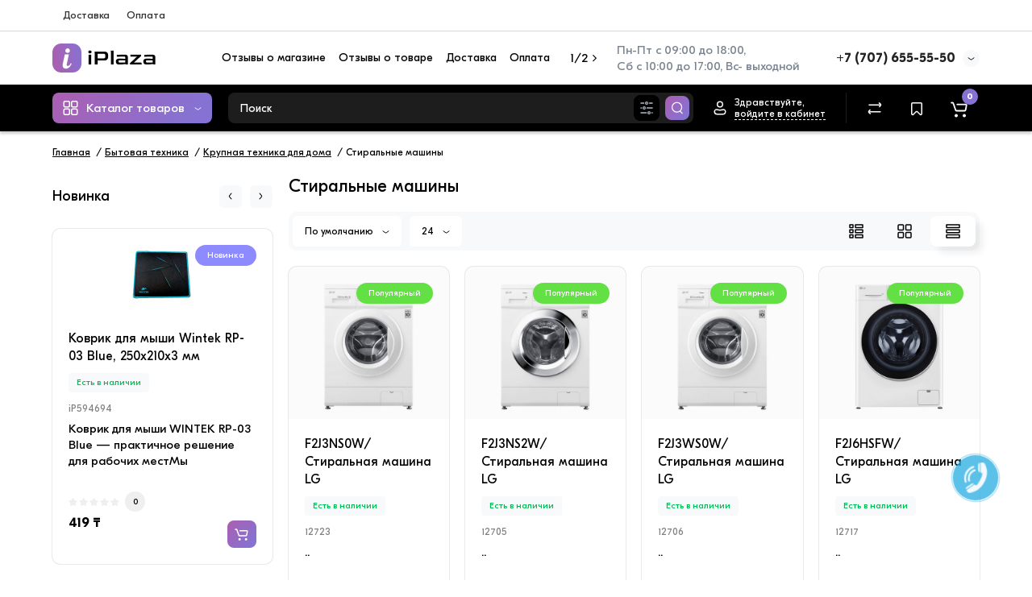

--- FILE ---
content_type: text/html; charset=utf-8
request_url: https://iplaza.kz/25-bytovaya-tekhnika/55-krupnaya-tekhnika-dlya-doma/56-stiral-nye-mashiny
body_size: 43318
content:
<!DOCTYPE html>
<html dir="ltr" lang="ru">
<head>
<meta charset="UTF-8" />
<meta name="viewport" content="width=device-width, initial-scale=1, maximum-scale=1, user-scalable=0">
<meta http-equiv="X-UA-Compatible" content="IE=edge">
<title>Стиральные машины купить в интернет-магазине iPlaza.kz</title>
<base href="https://iplaza.kz/" />
<meta name="description" content="Стиральные машины купить по выгодной цене. Большой выбор и приятные цены в интернет магазине iPlaza.kz. Доставка по Алматы и Казахстану. Стиральные машины оптом и в розницу." />
<meta name="keywords" content= "Стиральные машины купить, Стиральные машины купить Алматы, Стиральные машины купить Казахстан, Стиральные машины купить с доставкой" />
<meta property="og:title" content="Стиральные машины купить в интернет-магазине iPlaza.kz" />
<meta property="og:type" content="website" />
<meta property="og:url" content="https://iplaza.kz/25-bytovaya-tekhnika/55-krupnaya-tekhnika-dlya-doma/56-stiral-nye-mashiny" />
<meta property="og:image" content="https://iplaza.kz/image/catalog/iPlazaLogo.png" />
<meta property="og:site_name" content="Интернет магазин iPlaza" />
<link href="https://iplaza.kz/56-stiral-nye-mashiny" rel="canonical" />
<link href="https://iplaza.kz/56-stiral-nye-mashiny?page=2" rel="next" />
<link href="https://iplaza.kz/image/catalog/Fav.png" rel="icon" />
<link rel="preload" href="catalog/view/theme/cyberstore/stylesheet/fonts/Montserrat-Regular.woff2" as="font" type="font/woff2" crossorigin="anonymous">
<link rel="preload" href="catalog/view/theme/cyberstore/stylesheet/fonts/Montserrat-Medium.woff2" as="font" type="font/woff2" crossorigin="anonymous">
<link rel="preload" href="catalog/view/theme/cyberstore/stylesheet/fonts/Montserrat-Bold.woff2" as="font" type="font/woff2" crossorigin="anonymous">
<link rel="preload" href="catalog/view/theme/cyberstore/font-awesome/fonts/fontawesome-webfont.woff2?v=4.7.0" as="font" type="font/woff2" crossorigin="anonymous">
<style>
@media (min-width: 992px) {
.container-module .product-thumb .btn-quickview,
.container-module .product-thumb .btn-fastorder,
.container-module .product-thumb .btn-compare,
.container-module .product-thumb .btn-wishlist,
.product-grid .product-thumb .btn-quickview,
.product-grid .product-thumb .btn-fastorder,
.product-grid .product-thumb .btn-compare,
.product-grid .product-thumb .btn-wishlist {
	box-shadow: 1px 1px 16px -3px rgba(0, 0, 0, 0.16);
	background: #ffffff;
}
}
</style>
<link rel="stylesheet" href="https://iplaza.kz/ns-cache/min_6926b3ab08b139a9416fb319c7556980.css?cs2v=1.6"/>

<style>.content-box-cs {padding-left:0px;padding-right:0px;}</style>
<style>
#cart:hover .dropdown-menu{display:block; }
</style>
			<style>header {background-color: #FFFFFF;}</style>
	<script>
if (localStorage.getItem('display') === null) {
localStorage.setItem('display', 'grid4');
}
</script>
<style>
@media (min-width: 992px) {
	.h-type-2 .r-h-box.w-auto {width: auto;}
	.h-type-2 #menu {width:calc(100% - 26px);}
	.h-type-2 .h-type-2-sb .box-search {margin-left: -15px;z-index:6;}
	.h-type-2 .h-type-2-st .dop-menu-box {margin-left: -10px;z-index:999; padding-left: 0px;padding-right: 0px;}
	.h-type-2 .menu-list-dropdown {width:calc(100% + 42px);}
	.cont-mw.h-type-2 #menu {width:calc(100% - 32px);}
	.cont-mw.h-type-2 .dflex .box-search {margin-left: -15px;z-index:6;}
	.cont-mw.h-type-2 .menu-list-dropdown {width:calc(100% + 32px);}
}
@media (min-width: 1200px) {
	.h-type-2 #menu {width:calc(100% - 75px);}
	.cont-mw.h-type-2 #menu {width:calc(100% - 75px);}
	.h-type-2 .h-type-2-sb .box-search {margin-left: -65px;z-index:999;}
	.h-type-2 .h-type-2-st .dop-menu-box {margin-left: -65px;z-index:999;}
	.h-type-2 #menu .menu-list-dropdown {width:calc(100% + 75px);}
	.cont-mw.h-type-2 .dflex .box-search {margin-left: -55px;z-index:999;}
}
</style>
<style>
@media (min-width: 1500px){
	#grid-view4.btn-view {display: block;}
	.container{width:1470px;}
	header .col-md-3.logo-top {width:20%;}
	.h-type-1 .phone-box.col-lg-2 {width: 20.66666667%;}
	.h-type-1 .dop-menu-box {width: 80%;}
	.phone-box.col-lg-push-5 {left: 42.66666667%;}
	.col-md-3.menu-box {width:20%;}
	.breadcrumb.col-lg-offset-3, .breadcrumb.col-md-offset-3 {margin-left: 20.4%;}
	.container .sw-80 {width: 80%;}
	.container .sw-20 {width: 20%;}
	#content.col-md-9 {width: 80%;}
	#column-left.col-md-3,#column-right.col-md-3{ width:20%;}
	.box-search.col-lg-pull-2 {right: 24.66666667%;}
	#menu #menu-list .box-col-3 {width: calc(1450px - 100%);}
		.h-type-2 .phone-box.col-lg-push-6 {left: 60%;}
	.h-type-2 .dop-menu-header.col-lg-pull-3 {right: 20%;}
	.cont-mw.h-type-2 #menu {width:calc(100% - 80px);}
	.cont-mw.h-type-2 .dflex .box-search {margin-left: -60px;z-index:999;}
	.cont-mw.h-type-2 .menu-list-dropdown {width:calc(100% + 80px);}
	.h-type-2 .r-h-box {width: 80%;}
	}
</style>
<style>
@media (max-width: 768px) {
.product-thumb .actions div.cart .btn span.text-cart-add {display:none;}
.product-thumb .actions div.cart .btn i.fa-lock {width:18px;}
}
.sticker-ns.popular{background: #63E043;}	.sticker-ns.special { color:#FFFFFF; }.sticker-ns.special { background: #FF4F2B;}.sticker-ns.bestseller { color:#000000; }.sticker-ns.bestseller { background: #FFDD36;}.sticker-ns.newproduct{ background: #8E8AFF;}.product-thumb .actions {
	flex-direction: row-reverse;
	width: 36px;
	margin-left: auto;
}
.actions div.cart {
	margin-right: 0px;
}
@media (min-width: 992px) {
.product-thumb .quickview {
	position: relative;
	top:0px !important;
	transition:none;
	opacity: 1;
}
.product-thumb .btn-quickview {
	width: 34px;
	padding: 7px 8px;
}
.product-thumb .btn-quickview .text-cart-quickview {
	display: none;
}
.addit-action{
	z-index: 15;
}
.addit-action > div {
	margin-right: 10px;
}
.addit-action {
	position: absolute;
	top: 10px;
	justify-content: center;
	left: 0px;
	right: 0px;
	opacity: 0;
	transition: 0.1s linear;
}
.pq-box {
	width: calc(100% - 44px);
	margin-bottom: -34px;
}
.product-thumb .actions {
	align-self: flex-end;
	margin-top: 0px;
}
.product-thumb:hover .addit-action{opacity: 1;top:-29px;}
.product-price .addit-action{justify-content: start;}
.product-price .addit-action > div,
.product-list .addit-action > div {
	box-shadow: none;
	margin-right: 4px;
}
.product-price .addit-action,
.product-list .addit-action{opacity:1;top:0px;background-color: transparent;position: relative;}

.product-price .product-thumb:hover .addit-action,
.product-list .product-thumb:hover .addit-action{opacity:1;top:0px;background-color: transparent;position: relative;}

.row_items .addit-action, .row_items .addit-action{opacity:1;top:0px;background-color: transparent;position: relative;}
.row_items .product-thumb:hover .addit-action, .row_items .product-thumb:hover .addit-action{opacity:1;top:0px;background-color: transparent;position: relative;}
}
.product-thumb .product-name {text-align:left;}.product-thumb .product-model {text-align:left;}.actions div.cart {margin-right: 0px;} .product-thumb .actions {flex-direction: row-reverse;}.product-thumb .image a:after {
	content: '';
	position: absolute;
	top: 0px;
	left: 0px;
	height: 100%;
	width: 100%;
	background-color: rgba(0,26,52,.015);
}
#column-right .container-module .product-thumb .image a:after, #column-left .container-module .product-thumb .image a:after, .position-no-owl .container-module .product-thumb .image a:after {
	background-color: transparent;
}
</style>
<script>
function init(elem, options){
elem.addClass('countdownHolder');
$.each(['Days','Hours','Minutes','Sec'],function(i){
var clas;
if (this=='Days') {clas="Дней";}
if (this=='Hours') {clas="Часов";}
if (this=='Minutes') {clas="минут";}
if (this=='Sec') {clas="сек";}
out_timer = "";
out_timer += '<span class="count'+this+'">';
out_timer += '<span class="num-time">';
out_timer += '<span class="position"><span class="digit static">0</span></span>';
out_timer += '<span class="position"><span class="digit static">0</span></span>';
out_timer += '</span>';
out_timer += '<span class="time_productany">'+clas+'</span>';
out_timer += '</span>';
$(out_timer).appendTo(elem);
});
}
var button_shopping = "Продолжить покупки";
var button_checkout = "Оформление заказа";
var link_checkout = "https://iplaza.kz/checkout";
var link_onepcheckout = "https://iplaza.kz/index.php?route=checkout/onepcheckout";
var text_showmore = 'Показать еще';
var color_schem = '10';
var loading_masked_img = '<img src="catalog/view/theme/cyberstore/image/ring-alt-1.svg" />';
</script>
<script src="https://iplaza.kz/ns-cache/min_7b0d8c9f132ff24f493d106e87669183.js?cs2v=1.6"></script>

<style>.htop-b-pc img {margin:0 auto;}</style></head>
<body class="">
<p id="back-top"><a rel="nofollow" class="btn btn-scroll-top" href="#top"><svg xmlns="http://www.w3.org/2000/svg" width="17" height="10" fill="none" viewBox="0 0 17 10"><path fill="#000" fill-rule="evenodd" d="M9.016 3.553a1.003 1.003 0 00-1.481.01L2.793 8.668a1.003 1.003 0 01-1.482.009A1.167 1.167 0 011.303 7.1l4.742-5.106c1.22-1.315 3.21-1.327 4.444-.027l4.867 5.124c.411.434.415 1.14.008 1.578a1.003 1.003 0 01-1.482.009L9.016 3.553z" clip-rule="evenodd"></path></svg></a></p>
<nav id="top" >
  <div class="container">
  	<div class="pull-left">
		<div class="btn-group box-question">
			<button data-toggle="dropdown" type="button" class="visible-xs visible-sm btn btn-link"><i class="fa fa-bars" aria-hidden="true"></i></button>
			<ul class="dropdown-menu dropdown-menu-left header-nav-links cs-dropdown">
									<li><button onclick="location='delivery'"  type="button" class="btn btn-link">Доставка</button></li>
				 					<li><button  onclick="$('.side-collapse').toggleClass('in'); banner_link_open('oplata')"  type="button" class="btn btn-link">Оплата</button></li>
				 			</ul>
		</div>
	</div>
		<div class="pull-right">
				<div class="pull-right box-currency"></div>
		<div class="pull-right box-language"></div>
  </div>
  </div>
</nav>
<header class="h-type-2 ">
  <div class="container h-box">
    <div class="row-flex vertical-align">
		<div class=" col-xs-12 col-sm-4 col-md-2  logo-top">
			<div class="m-fix-btn">
				<svg width="17" height="17" viewBox="0 0 17 17" fill="none" xmlns="http://www.w3.org/2000/svg">
				<path fill-rule="evenodd" clip-rule="evenodd" d="M8 2C8 0.89543 7.10457 0 6 0H2C0.89543 0 0 0.89543 0 2V6C0 7.10457 0.89543 8 2 8H6C7.10457 8 8 7.10457 8 6V2ZM2 1.5H6L6.08988 1.50806C6.32312 1.55039 6.5 1.75454 6.5 2V6L6.49194 6.08988C6.44961 6.32312 6.24546 6.5 6 6.5H2L1.91012 6.49194C1.67688 6.44961 1.5 6.24546 1.5 6V2L1.50806 1.91012C1.55039 1.67688 1.75454 1.5 2 1.5Z" fill="black"/>
				<path fill-rule="evenodd" clip-rule="evenodd" d="M17 2C17 0.89543 16.1046 0 15 0H11C9.89543 0 9 0.89543 9 2V6C9 7.10457 9.89543 8 11 8H15C16.1046 8 17 7.10457 17 6V2ZM11 1.5H15L15.0899 1.50806C15.3231 1.55039 15.5 1.75454 15.5 2V6L15.4919 6.08988C15.4496 6.32312 15.2455 6.5 15 6.5H11L10.9101 6.49194C10.6769 6.44961 10.5 6.24546 10.5 6V2L10.5081 1.91012C10.5504 1.67688 10.7545 1.5 11 1.5Z" fill="black"/>
				<path fill-rule="evenodd" clip-rule="evenodd" d="M17 11C17 9.89543 16.1046 9 15 9H11C9.89543 9 9 9.89543 9 11V15C9 16.1046 9.89543 17 11 17H15C16.1046 17 17 16.1046 17 15V11ZM11 10.5H15L15.0899 10.5081C15.3231 10.5504 15.5 10.7545 15.5 11V15L15.4919 15.0899C15.4496 15.3231 15.2455 15.5 15 15.5H11L10.9101 15.4919C10.6769 15.4496 10.5 15.2455 10.5 15V11L10.5081 10.9101C10.5504 10.6769 10.7545 10.5 11 10.5Z" fill="black"/>
				<path fill-rule="evenodd" clip-rule="evenodd" d="M8 11C8 9.89543 7.10457 9 6 9H2C0.89543 9 0 9.89543 0 11V15C0 16.1046 0.89543 17 2 17H6C7.10457 17 8 16.1046 8 15V11ZM2 10.5H6L6.08988 10.5081C6.32312 10.5504 6.5 10.7545 6.5 11V15L6.49194 15.0899C6.44961 15.3231 6.24546 15.5 6 15.5H2L1.91012 15.4919C1.67688 15.4496 1.5 15.2455 1.5 15V11L1.50806 10.9101C1.55039 10.6769 1.75454 10.5 2 10.5Z" fill="black"/>
				</svg>
			</div>
			<div id="logo">
											  <a href="https://iplaza.kz/"><img  src="https://iplaza.kz/image/catalog/iPlazaLogo.png" title="Интернет магазин iPlaza" alt="Интернет магазин iPlaza" class="img-responsive" /></a>
							  			</div>
		</div>
									<div class="header_dopmenu_doptext ml-auto hidden-xs f-order-3"><p><span style="white-space:pre-wrap;">Пн-Пт с 09:00 до 18:00, <br>Сб с 10:00 до 17:00, Вс- выходной</span><br></p></div>
															    		    			    		    	    	     		     		     		     		     		     
		<div class="phone-box col-md-3  col-xs-6 col-lg-3 col-lg-auto ml-auto f-order-3 push-right col-sm-6 text-sm-right text-xs-left text-md-center">
			<div id="phone" class="has_drop_list">
				<div class="contact-header">
					<span class=" header-tel-bicon">
											</span>
					<div class="dropdown-toggle">
													<div class="additional-tel dth">
															<a href="tel:+770765550" target="_blank">
																+7 (707) 655-55-50</a>
														</div>
																			<span class="drop-icon-info">
							<svg xmlns="http://www.w3.org/2000/svg" width="9" height="4" fill="none" viewBox="0 0 9 4"><path stroke="#000" stroke-linecap="round" d="M8 .8L5.118 2.882a1 1 0 01-1.162.006L1 .8"/></svg>
						</span>
											</div>
										<ul class="dropdown-menu cs-dropdown drop-contacts">
																											<li>
																	<a href="tel:+7076555550" target="_blank">
																				<div class="icon-image"><i class="fa fa-paper-plane-o"></i></div>
																				+7 (707) 655-55-50
									</a>
																	</li>
															<li>
																	<a href="tel:+770765550" target="_blank">
																				<div class="icon-image"><i class="fa fa-whatsapp"></i></div>
																				+7 (707) 655-55-50
									</a>
																	</li>
															<li>
																	<a target="_blank" href="mailto:iPlaza.kz@mail.ru">
																				<div class="icon-image"><i class="fa fa-envelope-o"></i></div>
																				iPlaza.kz@mail.ru
									</a>
																	</li>
															<li>
																		<div>
																					Казахстан, Алматы, Жандосова 4В
										</div>
																	</li>
																		</ul>
														</div>
			</div>
		</div>
				<div class="dop-menu-header visible-md visible-lg col-xs-12 col-sm-12 col-md-6 col-lg-6 ml-auto f-order-2 dopmenu-center">
					<nav id="additional-menu" class="hidden-xs navbar hmenu_type">
			<div class="dop-menu-show_more">
				<span class="prev-m"><i class="fa fa-angle-left"></i></span>
				<span class="total-sections"></span>
				<span class="next-m"><i class="fa fa-angle-right"></i></span>
			</div>
		<div>
		  <ul class="nav navbar-nav" style="visibility: hidden;overflow: hidden;">
																	<li><a  class="no-img-parent-link" href="index.php?route=product/cyber_reviews_store">
																								Отзывы о магазине</a></li>
																									<li><a  class="no-img-parent-link" href="index.php?route=product/cyber_reviewscustomer">
																								Отзывы о товаре</a></li>
																									<li><a  class="no-img-parent-link" href="delivery">
																								Доставка</a></li>
																									<li><a  class="no-img-parent-link" href="oplata">
																								Оплата</a></li>
																									<li><a  class="no-img-parent-link" href="index.php?route=product/cyber_latestpage">
																								Новинки</a></li>
													  </ul>
		</div>
	   </nav>
	    		  <div id="maskMenuDop"></div>
		
		</div>
							</div>
  </div>
</header>
	<div class="menu-header-box full-mw h-type-2 ">
		<div class="container ">
			<div class="row dflex h-type-2-sb">
						<div class="col-sm-12 col-md-3 menu-box ">
						<nav id="menu" class="btn-group btn-block">
				<button type="button" class="btn btn-menu btn-block dropdown-toggle hidden-md hidden-lg" onclick="open_mob_menu_left()">
					<svg xmlns="http://www.w3.org/2000/svg" width="19" height="20" fill="none" viewBox="0 0 19 20">
						<path fill="#fff" fill-rule="evenodd" d="M8.97 3.118C8.97 1.948 8.023 1 6.854 1H2.618C1.448 1 .5 1.948.5 3.118v4.235c0 1.17.948 2.118 2.118 2.118h4.235c1.17 0 2.118-.949 2.118-2.118V3.118zm-6.352-.53h4.235l.095.009a.53.53 0 01.434.52v4.236l-.008.095a.53.53 0 01-.521.434H2.618l-.096-.008a.53.53 0 01-.434-.521V3.118l.009-.096a.53.53 0 01.52-.434zM18.5 3.118C18.5 1.948 17.552 1 16.382 1h-4.235c-1.17 0-2.118.948-2.118 2.118v4.235c0 1.17.948 2.118 2.118 2.118h4.235c1.17 0 2.118-.949 2.118-2.118V3.118zm-6.353-.53h4.235l.095.009a.53.53 0 01.435.52v4.236l-.009.095a.53.53 0 01-.52.434h-4.236l-.095-.008a.53.53 0 01-.434-.521V3.118l.008-.096a.53.53 0 01.521-.434zM18.5 12.647c0-1.17-.948-2.118-2.118-2.118h-4.235c-1.17 0-2.118.948-2.118 2.118v4.235c0 1.17.948 2.118 2.118 2.118h4.235c1.17 0 2.118-.948 2.118-2.118v-4.235zm-6.353-.53h4.235l.095.01a.53.53 0 01.435.52v4.235l-.009.095a.53.53 0 01-.52.435h-4.236l-.095-.009a.53.53 0 01-.434-.52v-4.236l.008-.095a.53.53 0 01.521-.434zM8.97 12.647c0-1.17-.948-2.118-2.117-2.118H2.618c-1.17 0-2.118.948-2.118 2.118v4.235C.5 18.052 1.448 19 2.618 19h4.235c1.17 0 2.118-.948 2.118-2.118v-4.235zm-6.352-.53h4.235l.095.01a.53.53 0 01.434.52v4.235l-.008.095a.53.53 0 01-.521.435H2.618l-.096-.009a.53.53 0 01-.434-.52v-4.236l.009-.095a.53.53 0 01.52-.434z" clip-rule="evenodd"/>
					</svg>
					<span class="text-category hidden-xs hidden-sm">Каталог товаров</span>
				</button>
				<button type="button" class="btn btn-menu btn-block dropdown-toggle hidden-xs hidden-sm" data-toggle="dropdown">
					<svg class="menu-icon" xmlns="http://www.w3.org/2000/svg" width="19" height="20" fill="none" viewBox="0 0 19 20">
						<path fill="#fff" fill-rule="evenodd" d="M8.97 3.118C8.97 1.948 8.023 1 6.854 1H2.618C1.448 1 .5 1.948.5 3.118v4.235c0 1.17.948 2.118 2.118 2.118h4.235c1.17 0 2.118-.949 2.118-2.118V3.118zm-6.352-.53h4.235l.095.009a.53.53 0 01.434.52v4.236l-.008.095a.53.53 0 01-.521.434H2.618l-.096-.008a.53.53 0 01-.434-.521V3.118l.009-.096a.53.53 0 01.52-.434zM18.5 3.118C18.5 1.948 17.552 1 16.382 1h-4.235c-1.17 0-2.118.948-2.118 2.118v4.235c0 1.17.948 2.118 2.118 2.118h4.235c1.17 0 2.118-.949 2.118-2.118V3.118zm-6.353-.53h4.235l.095.009a.53.53 0 01.435.52v4.236l-.009.095a.53.53 0 01-.52.434h-4.236l-.095-.008a.53.53 0 01-.434-.521V3.118l.008-.096a.53.53 0 01.521-.434zM18.5 12.647c0-1.17-.948-2.118-2.118-2.118h-4.235c-1.17 0-2.118.948-2.118 2.118v4.235c0 1.17.948 2.118 2.118 2.118h4.235c1.17 0 2.118-.948 2.118-2.118v-4.235zm-6.353-.53h4.235l.095.01a.53.53 0 01.435.52v4.235l-.009.095a.53.53 0 01-.52.435h-4.236l-.095-.009a.53.53 0 01-.434-.52v-4.236l.008-.095a.53.53 0 01.521-.434zM8.97 12.647c0-1.17-.948-2.118-2.117-2.118H2.618c-1.17 0-2.118.948-2.118 2.118v4.235C.5 18.052 1.448 19 2.618 19h4.235c1.17 0 2.118-.948 2.118-2.118v-4.235zm-6.352-.53h4.235l.095.01a.53.53 0 01.434.52v4.235l-.008.095a.53.53 0 01-.521.435H2.618l-.096-.009a.53.53 0 01-.434-.52v-4.236l.009-.095a.53.53 0 01.52-.434z" clip-rule="evenodd"/>
					</svg>
					<span class="text-category">Каталог товаров</span>
					<svg class="menu-icon-arrow" xmlns="http://www.w3.org/2000/svg" width="9" height="4" fill="none" viewBox="0 0 9 4"><path stroke="#fff" stroke-linecap="round" d="M8 .8L5.118 2.882a1 1 0 01-1.162.006L1 .8"/></svg>
				</button>
				<div class="menu-list-dropdown">
				<ul id="menu-list">
																		<li class="dropdown ">
							<span class="toggle-child">
								<i class="fa fa-plus plus"></i>
								<i class="fa fa-minus minus"></i>
							</span>
								<a href="25-bytovaya-tekhnika"  class="parent-link dropdown-img">
																			<img alt="Бытовая техника" class="nsmenu-thumb " src="https://iplaza.kz/image/catalog/menuIcon/solar_washing-machine-minimalistic-broken.svg"/>
																											<div class="item-name himg">Бытовая техника</div>
									<div class="item-dop-info himg"></div>
																		<svg class="arrow" xmlns="http://www.w3.org/2000/svg" width="5" height="10" fill="none" viewBox="0 0 5 10"><path stroke="#000" stroke-linecap="round" d="M1.3 1.5l2.082 2.882a1 1 0 01.006 1.162L1.3 8.5"/></svg>
								</a>
																									
																		
																		<div class="ns-dd dropdown-menu-full-image nsmenu-type-category-full-image box-col-3">
											<div class="col-sm-12 nsmenu-haschild">
												<div class="row-masonry">
																										<div class="nsmenu-parent-block nsmenu-issubchild col-md-3 col-sm-12 col-xs-12">
																												<a class="nsmenu-parent-title" href="https://iplaza.kz/25-bytovaya-tekhnika/27-klimaticheskaya-tekhnika">Климатическая техника</a>
																													<ul class="list-unstyled nsmenu-ischild">
																																																			<li><a href="https://iplaza.kz/25-bytovaya-tekhnika/27-klimaticheskaya-tekhnika/39-elektricheskie-obogrevateli">Электрические обогреватели</a></li>
																																																																				<li><a href="https://iplaza.kz/25-bytovaya-tekhnika/27-klimaticheskaya-tekhnika/40-ventilyatory">Вентиляторы</a></li>
																																																																				<li><a href="https://iplaza.kz/25-bytovaya-tekhnika/27-klimaticheskaya-tekhnika/41-vodonagrevateli">Водонагреватели</a></li>
																																																																				<li><a href="https://iplaza.kz/25-bytovaya-tekhnika/27-klimaticheskaya-tekhnika/42-ochistiteli-i-uvlazhniteli">Очистители и увлажнители</a></li>
																																																																				<li><a href="https://iplaza.kz/25-bytovaya-tekhnika/27-klimaticheskaya-tekhnika/43-kondicionery">Кондиционеры</a></li>
																																																																				<li><a href="https://iplaza.kz/25-bytovaya-tekhnika/27-klimaticheskaya-tekhnika/44-otopitel-nye-kotly">Отопительные котлы</a></li>
																																																																				<li><a href="https://iplaza.kz/25-bytovaya-tekhnika/27-klimaticheskaya-tekhnika/45-osushiteli-vozdukha">Осушители воздуха</a></li>
																																																																				<li><a href="https://iplaza.kz/25-bytovaya-tekhnika/27-klimaticheskaya-tekhnika/323-protochnye-vodonagrevateli">Проточные водонагреватели</a></li>
																																																</ul>
																											</div>
																										<div class="nsmenu-parent-block nsmenu-issubchild col-md-3 col-sm-12 col-xs-12">
																												<a class="nsmenu-parent-title" href="https://iplaza.kz/25-bytovaya-tekhnika/55-krupnaya-tekhnika-dlya-doma">Крупная техника для дома</a>
																													<ul class="list-unstyled nsmenu-ischild">
																																																			<li><a href="https://iplaza.kz/25-bytovaya-tekhnika/55-krupnaya-tekhnika-dlya-doma/267-morozil-nye-lari">Морозильные лари</a></li>
																																																																				<li><a href="https://iplaza.kz/25-bytovaya-tekhnika/55-krupnaya-tekhnika-dlya-doma/56-stiral-nye-mashiny">Стиральные машины</a></li>
																																																																				<li><a href="https://iplaza.kz/25-bytovaya-tekhnika/55-krupnaya-tekhnika-dlya-doma/57-morozil-niki">Морозильники</a></li>
																																																																				<li><a href="https://iplaza.kz/25-bytovaya-tekhnika/55-krupnaya-tekhnika-dlya-doma/58-kholodil-niki">Холодильники</a></li>
																																																																				<li><a href="https://iplaza.kz/25-bytovaya-tekhnika/55-krupnaya-tekhnika-dlya-doma/59-varochnye-poverkhnosti">Варочные поверхности</a></li>
																																																																				<li><a href="https://iplaza.kz/25-bytovaya-tekhnika/55-krupnaya-tekhnika-dlya-doma/60-vytyazhki">Вытяжки</a></li>
																																																																				<li><a href="https://iplaza.kz/25-bytovaya-tekhnika/55-krupnaya-tekhnika-dlya-doma/61-kukhonnye-plity">Кухонные плиты</a></li>
																																																																				<li><a href="https://iplaza.kz/25-bytovaya-tekhnika/55-krupnaya-tekhnika-dlya-doma/62-dukhovye-shkafy">Духовые шкафы</a></li>
																																																																				<li><a href="https://iplaza.kz/25-bytovaya-tekhnika/55-krupnaya-tekhnika-dlya-doma/63-posudomoechnye-mashiny">Посудомоечные машины</a></li>
																																																																				<li><a href="https://iplaza.kz/25-bytovaya-tekhnika/55-krupnaya-tekhnika-dlya-doma/64-kulery-dlya-vody">Кулеры для воды</a></li>
																																																																				<li><a href="https://iplaza.kz/25-bytovaya-tekhnika/55-krupnaya-tekhnika-dlya-doma/500-farmacevticheskie-shkafy">Фармацевтические шкафы</a></li>
																																																																				<li><a href="https://iplaza.kz/25-bytovaya-tekhnika/55-krupnaya-tekhnika-dlya-doma/521-shkaf-dlya-vyzrevaniya-myasa">Шкаф для вызревания мяса</a></li>
																																																</ul>
																											</div>
																										<div class="nsmenu-parent-block nsmenu-issubchild col-md-3 col-sm-12 col-xs-12">
																												<a class="nsmenu-parent-title" href="https://iplaza.kz/25-bytovaya-tekhnika/28-malaya-tekhnika-dlya-doma">Малая техника для дома</a>
																													<ul class="list-unstyled nsmenu-ischild">
																																																			<li><a href="https://iplaza.kz/25-bytovaya-tekhnika/28-malaya-tekhnika-dlya-doma/49-roboty-pylesosy">Роботы-пылесосы</a></li>
																																																																				<li><a href="https://iplaza.kz/25-bytovaya-tekhnika/28-malaya-tekhnika-dlya-doma/50-aksessuary-dlya-maloj-bytovoj-tekhniki">Аксессуары для малой бытовой техники</a></li>
																																																																				<li><a href="https://iplaza.kz/25-bytovaya-tekhnika/28-malaya-tekhnika-dlya-doma/51-shvejnye-mashiny">Швейные машины</a></li>
																																																																				<li><a href="https://iplaza.kz/25-bytovaya-tekhnika/28-malaya-tekhnika-dlya-doma/52-overloki">Оверлоки</a></li>
																																																																				<li><a href="https://iplaza.kz/25-bytovaya-tekhnika/28-malaya-tekhnika-dlya-doma/53-paroochistiteli">Пароочистители</a></li>
																																																																				<li><a href="https://iplaza.kz/25-bytovaya-tekhnika/28-malaya-tekhnika-dlya-doma/54-gladil-nye-sistemy">Гладильные системы</a></li>
																																																																				<li><a href="https://iplaza.kz/25-bytovaya-tekhnika/28-malaya-tekhnika-dlya-doma/46-pylesosy">Пылесосы</a></li>
																																																																				<li><a href="https://iplaza.kz/25-bytovaya-tekhnika/28-malaya-tekhnika-dlya-doma/47-otparivateli">Отпариватели</a></li>
																																																																				<li><a href="https://iplaza.kz/25-bytovaya-tekhnika/28-malaya-tekhnika-dlya-doma/48-utyugi">Утюги</a></li>
																																																</ul>
																											</div>
																										<div class="nsmenu-parent-block nsmenu-issubchild col-md-3 col-sm-12 col-xs-12">
																												<a class="nsmenu-parent-title" href="https://iplaza.kz/25-bytovaya-tekhnika/26-melkaya-tekhnika-dlya-kukhni">Мелкая техника для кухни</a>
																													<ul class="list-unstyled nsmenu-ischild">
																																																			<li><a href="https://iplaza.kz/25-bytovaya-tekhnika/26-melkaya-tekhnika-dlya-kukhni/258-sushilki-dlya-ovoshhej">Сушилки для овощей</a></li>
																																																																				<li><a href="https://iplaza.kz/25-bytovaya-tekhnika/26-melkaya-tekhnika-dlya-kukhni/vakuumnye-upakovschiki">Вакуумные упаковщики</a></li>
																																																																				<li><a href="https://iplaza.kz/25-bytovaya-tekhnika/26-melkaya-tekhnika-dlya-kukhni/547-ldogeneratory">Льдогенераторы </a></li>
																																																																				<li><a href="https://iplaza.kz/25-bytovaya-tekhnika/26-melkaya-tekhnika-dlya-kukhni/533-vesy-kukhonnye">Весы кухонные</a></li>
																																																																				<li><a href="https://iplaza.kz/25-bytovaya-tekhnika/26-melkaya-tekhnika-dlya-kukhni/520-elektricheskie-shtopory">Электрические штопоры</a></li>
																																																																				<li><a href="https://iplaza.kz/25-bytovaya-tekhnika/26-melkaya-tekhnika-dlya-kukhni/426-pompy-dlya-vody">Помпы для воды</a></li>
																																																																				<li><a href="https://iplaza.kz/25-bytovaya-tekhnika/26-melkaya-tekhnika-dlya-kukhni/410-malye-plitki">Малые плитки</a></li>
																																																																				<li><a href="https://iplaza.kz/25-bytovaya-tekhnika/26-melkaya-tekhnika-dlya-kukhni/302-kapuchinatory">Капучинаторы  </a></li>
																																																																				<li><a href="https://iplaza.kz/25-bytovaya-tekhnika/26-melkaya-tekhnika-dlya-kukhni/301-kofemolki">Кофемолки</a></li>
																																																																				<li><a href="https://iplaza.kz/25-bytovaya-tekhnika/26-melkaya-tekhnika-dlya-kukhni/303-termopoty">Термопоты</a></li>
																																																																				<li><a href="https://iplaza.kz/25-bytovaya-tekhnika/26-melkaya-tekhnika-dlya-kukhni/333-blinnicy">Блинницы</a></li>
																																																																				<li><a href="https://iplaza.kz/25-bytovaya-tekhnika/26-melkaya-tekhnika-dlya-kukhni/30-elektrochajniki-i-termopoty">Электрочайники</a></li>
																																																																				<li><a href="https://iplaza.kz/25-bytovaya-tekhnika/26-melkaya-tekhnika-dlya-kukhni/29-miksery-blendery-i-izmel-chiteli">Миксеры, блендеры и измельчители</a></li>
																																																																				<li><a href="https://iplaza.kz/25-bytovaya-tekhnika/26-melkaya-tekhnika-dlya-kukhni/31-pechi-i-grili">Печи и грили</a></li>
																																																																				<li><a href="https://iplaza.kz/25-bytovaya-tekhnika/26-melkaya-tekhnika-dlya-kukhni/268-mikrovolnovye-pechi">Микроволновые печи</a></li>
																																																																				<li><a href="https://iplaza.kz/25-bytovaya-tekhnika/26-melkaya-tekhnika-dlya-kukhni/261-frityurnicy">Фритюрницы</a></li>
																																																																				<li><a href="https://iplaza.kz/25-bytovaya-tekhnika/26-melkaya-tekhnika-dlya-kukhni/38-aksessuary-dlya-kukhonnoj-tekhniki">Аксессуары для кухонной техники </a></li>
																																																																				<li><a href="https://iplaza.kz/25-bytovaya-tekhnika/26-melkaya-tekhnika-dlya-kukhni/37-tostery">Тостеры</a></li>
																																																																				<li><a href="https://iplaza.kz/25-bytovaya-tekhnika/26-melkaya-tekhnika-dlya-kukhni/36-mul-tivarki-i-tekhnika-dlya-varki">Мультиварки и техника для варки</a></li>
																																																																				<li><a href="https://iplaza.kz/25-bytovaya-tekhnika/26-melkaya-tekhnika-dlya-kukhni/35-sokovyzhimalki">Соковыжималки </a></li>
																																																																				<li><a href="https://iplaza.kz/25-bytovaya-tekhnika/26-melkaya-tekhnika-dlya-kukhni/260-vafel-nicy">Вафельницы</a></li>
																																																																				<li><a href="https://iplaza.kz/25-bytovaya-tekhnika/26-melkaya-tekhnika-dlya-kukhni/34-kofemashiny-i-kofevarki">Кофемашины и кофеварки</a></li>
																																																																				<li><a href="https://iplaza.kz/25-bytovaya-tekhnika/26-melkaya-tekhnika-dlya-kukhni/33-kukhonnye-kombajny-i-myasorubki">Кухонные комбайны и мясорубки</a></li>
																																																																				<li><a href="https://iplaza.kz/25-bytovaya-tekhnika/26-melkaya-tekhnika-dlya-kukhni/259-sendvichnicy">Сэндвичницы</a></li>
																																																																				<li><a href="https://iplaza.kz/25-bytovaya-tekhnika/26-melkaya-tekhnika-dlya-kukhni/32-prochaya-kukhonnaya-tekhnika">Прочая кухонная техника</a></li>
																																																</ul>
																											</div>
																									</div>
											</div>
																				</div>
																		
									
									
									
																</li>
																								<li class="dropdown ">
							<span class="toggle-child">
								<i class="fa fa-plus plus"></i>
								<i class="fa fa-minus minus"></i>
							</span>
								<a href="6-telefony-i-gadzhety"  class="parent-link dropdown-img">
																			<img alt="Телефоны и гаджеты" class="nsmenu-thumb " src="https://iplaza.kz/image/catalog/menuIcon/solar_smartphone-2-linear.svg"/>
																											<div class="item-name himg">Телефоны и гаджеты</div>
									<div class="item-dop-info himg"></div>
																		<svg class="arrow" xmlns="http://www.w3.org/2000/svg" width="5" height="10" fill="none" viewBox="0 0 5 10"><path stroke="#000" stroke-linecap="round" d="M1.3 1.5l2.082 2.882a1 1 0 01.006 1.162L1.3 8.5"/></svg>
								</a>
																									
																		
																		<div class="ns-dd dropdown-menu-full-image nsmenu-type-category-full-image box-col-3">
											<div class="col-sm-9 nsmenu-haschild">
												<div class="row-masonry">
																										<div class="nsmenu-parent-block nsmenu-issubchild col-md-3 col-sm-12 col-xs-12">
																												<a class="nsmenu-parent-title" href="https://iplaza.kz/6-telefony-i-gadzhety/17-radiotelefony">Стационарные телефоны</a>
																													<ul class="list-unstyled nsmenu-ischild">
																																																			<li><a href="https://iplaza.kz/6-telefony-i-gadzhety/17-radiotelefony/406-ip-telefoniya">IP-телефония</a></li>
																																																																				<li><a href="https://iplaza.kz/6-telefony-i-gadzhety/17-radiotelefony/408-provodnye-telefony">Проводные телефоны</a></li>
																																																																				<li><a href="https://iplaza.kz/6-telefony-i-gadzhety/17-radiotelefony/407-radiotelefony">Радиотелефоны </a></li>
																																																</ul>
																											</div>
																										<div class="nsmenu-parent-block nsmenu-issubchild col-md-3 col-sm-12 col-xs-12">
																												<a class="nsmenu-parent-title" href="https://iplaza.kz/6-telefony-i-gadzhety/18-gadzhety">Гаджеты</a>
																													<ul class="list-unstyled nsmenu-ischild">
																																																			<li><a href="https://iplaza.kz/6-telefony-i-gadzhety/18-gadzhety/19-smart-chasy">Смарт-часы</a></li>
																																																																				<li><a href="https://iplaza.kz/6-telefony-i-gadzhety/18-gadzhety/20-remeshki-dlya-smart-chasov-i-fitnes-brasletov">Ремешки для смарт-часов и фитнес-браслетов </a></li>
																																																																				<li><a href="https://iplaza.kz/6-telefony-i-gadzhety/18-gadzhety/21-fitnes-braslety">Фитнес-браслеты</a></li>
																																																																				<li><a href="https://iplaza.kz/6-telefony-i-gadzhety/18-gadzhety/22-racii-i-radiostancii">Рации и радиостанции</a></li>
																																																																				<li><a href="https://iplaza.kz/6-telefony-i-gadzhety/18-gadzhety/23-elektronnye-knigi">Электронные книги </a></li>
																																																																				<li><a href="https://iplaza.kz/6-telefony-i-gadzhety/18-gadzhety/24-chekhly-dlya-elektronnykh-knig">Чехлы для электронных книг </a></li>
																																																																				<li><a href="https://iplaza.kz/6-telefony-i-gadzhety/18-gadzhety/ochki-virtualnoj-realnosti">Очки виртуальной реальности</a></li>
																																																</ul>
																											</div>
																										<div class="nsmenu-parent-block nsmenu-issubchild col-md-3 col-sm-12 col-xs-12">
																												<a class="nsmenu-parent-title" href="https://iplaza.kz/6-telefony-i-gadzhety/7-aksessuary-dlya-telefonov-i-planshetov">Аксессуары для телефонов и планшетов</a>
																													<ul class="list-unstyled nsmenu-ischild">
																																																			<li><a href="https://iplaza.kz/6-telefony-i-gadzhety/7-aksessuary-dlya-telefonov-i-planshetov/14-prochie-aksessuary-dlya-telefonov">Прочие аксессуары для телефонов</a></li>
																																																																				<li><a href="https://iplaza.kz/6-telefony-i-gadzhety/7-aksessuary-dlya-telefonov-i-planshetov/106-chekhly-na-planshet">Чехлы на планшет</a></li>
																																																																				<li><a href="https://iplaza.kz/6-telefony-i-gadzhety/7-aksessuary-dlya-telefonov-i-planshetov/8-chekhly-dlya-smartfonov">Чехлы для смартфонов</a></li>
																																																																				<li><a href="https://iplaza.kz/6-telefony-i-gadzhety/7-aksessuary-dlya-telefonov-i-planshetov/9-zaryadnye-ustrojstva">Зарядные устройства</a></li>
																																																																				<li><a href="https://iplaza.kz/6-telefony-i-gadzhety/7-aksessuary-dlya-telefonov-i-planshetov/10-zashhitnye-plenki-i-stekla-dlya-smartfonov">Защитные пленки и стекла для смартфонов</a></li>
																																																																				<li><a href="https://iplaza.kz/6-telefony-i-gadzhety/7-aksessuary-dlya-telefonov-i-planshetov/11-derzhateli-dlya-telefonov">Держатели для телефонов </a></li>
																																																																				<li><a href="https://iplaza.kz/6-telefony-i-gadzhety/7-aksessuary-dlya-telefonov-i-planshetov/12-vneshnie-akkumulyatory">Внешние аккумуляторы</a></li>
																																																																				<li><a href="https://iplaza.kz/6-telefony-i-gadzhety/7-aksessuary-dlya-telefonov-i-planshetov/13-kabeli-i-perekhodniki-dlya-smartfonov">Кабели и переходники для смартфонов</a></li>
																																																																				<li><a href="https://iplaza.kz/6-telefony-i-gadzhety/7-aksessuary-dlya-telefonov-i-planshetov/397-karta-pamyati">Карты памяти </a></li>
																																																</ul>
																											</div>
																										<div class="nsmenu-parent-block col-md-3 col-sm-12 col-xs-12">
																												<a class="nsmenu-parent-title" href="https://iplaza.kz/6-telefony-i-gadzhety/105-planshety">Планшеты</a>
																											</div>
																										<div class="nsmenu-parent-block col-md-3 col-sm-12 col-xs-12">
																												<a class="nsmenu-parent-title" href="https://iplaza.kz/6-telefony-i-gadzhety/16-mobil-nye-telefony">Мобильные телефоны</a>
																											</div>
																										<div class="nsmenu-parent-block col-md-3 col-sm-12 col-xs-12">
																												<a class="nsmenu-parent-title" href="https://iplaza.kz/6-telefony-i-gadzhety/15-smartfony">Смартфоны</a>
																											</div>
																									</div>
											</div>
																						<div class="col-sm-3 menu-add-html">
												<p><a href="https://iplaza.kz/6-telefony-i-gadzhety/15-smartfony" style="background-color: rgb(255, 255, 255);">Смартфоны</a><br></p><p><a href="https://iplaza.kz/6-telefony-i-gadzhety/15-smartfony" target="_self"><img src="https://iplaza.kz/image/catalog/menuIcon/Smart.png"></a><br></p><p><a href="https://iplaza.kz/6-telefony-i-gadzhety/105-planshety" style="background-color: rgb(255, 255, 255);">Планшеты</a></p><p><a href="https://iplaza.kz/6-telefony-i-gadzhety/105-planshety" target="_self"><img src="https://iplaza.kz/image/catalog/menuIcon/Tablets.png"></a><br></p><p><a href="https://iplaza.kz/6-telefony-i-gadzhety/105-planshety" target="_self"></a></p><p><a href="https://iplaza.kz/6-telefony-i-gadzhety/16-mobil-nye-telefony" style="">Мобильные телефоны</a><br></p><p><a href="https://iplaza.kz/6-telefony-i-gadzhety/16-mobil-nye-telefony" target="_self"><img src="https://iplaza.kz/image/catalog/menuIcon/Mobile.png"></a><a href="https://iplaza.kz/6-telefony-i-gadzhety/16-mobil-nye-telefony" target="_self"></a><b><br></b></p>
											</div>
																				</div>
																		
									
									
									
																</li>
																								<li class="dropdown ">
							<span class="toggle-child">
								<i class="fa fa-plus plus"></i>
								<i class="fa fa-minus minus"></i>
							</span>
								<a href="129-tv-audio-video"  class="parent-link dropdown-img">
																			<img alt="ТВ, Аудио, Видео" class="nsmenu-thumb " src="https://iplaza.kz/image/catalog/menuIcon/solar_tv-broken.svg"/>
																											<div class="item-name himg">ТВ, Аудио, Видео</div>
									<div class="item-dop-info himg"></div>
																		<svg class="arrow" xmlns="http://www.w3.org/2000/svg" width="5" height="10" fill="none" viewBox="0 0 5 10"><path stroke="#000" stroke-linecap="round" d="M1.3 1.5l2.082 2.882a1 1 0 01.006 1.162L1.3 8.5"/></svg>
								</a>
																									
																		
																		<div class="ns-dd dropdown-menu-full-image nsmenu-type-category-full-image box-col-3">
											<div class="col-sm-9 nsmenu-haschild">
												<div class="row-masonry">
																										<div class="nsmenu-parent-block nsmenu-issubchild col-md-3 col-sm-12 col-xs-12">
																												<a class="nsmenu-parent-title" href="https://iplaza.kz/129-tv-audio-video/132-audiotekhnika">Аудиотехника</a>
																													<ul class="list-unstyled nsmenu-ischild">
																																																			<li><a href="https://iplaza.kz/129-tv-audio-video/132-audiotekhnika/509-zvukosnimateli">Звукосниматели</a></li>
																																																																				<li><a href="https://iplaza.kz/129-tv-audio-video/132-audiotekhnika/vinilovye-proigryvateli">Виниловые проигрыватели</a></li>
																																																																				<li><a href="https://iplaza.kz/129-tv-audio-video/132-audiotekhnika/audio-kabeli-i-perehodniki">Аудио кабели и переходники</a></li>
																																																																				<li><a href="https://iplaza.kz/129-tv-audio-video/132-audiotekhnika/536-diktofon">Диктофон</a></li>
																																																																				<li><a href="https://iplaza.kz/129-tv-audio-video/132-audiotekhnika/531-muzykalnye-centry">Музыкальные центры</a></li>
																																																																				<li><a href="https://iplaza.kz/129-tv-audio-video/132-audiotekhnika/530-radiopriemniki">Радиоприемники </a></li>
																																																																				<li><a href="https://iplaza.kz/129-tv-audio-video/132-audiotekhnika/502-akusticheskie-sistemy">Акустические системы</a></li>
																																																																				<li><a href="https://iplaza.kz/129-tv-audio-video/132-audiotekhnika/510-fonokorrektory">Фонокорректоры </a></li>
																																																																				<li><a href="https://iplaza.kz/129-tv-audio-video/132-audiotekhnika/506-sabvufery">Сабвуферы</a></li>
																																																																				<li><a href="https://iplaza.kz/129-tv-audio-video/132-audiotekhnika/503-usiliteli">Усилители</a></li>
																																																																				<li><a href="https://iplaza.kz/129-tv-audio-video/132-audiotekhnika/133-naushniki-i-garnitura">Наушники и гарнитура</a></li>
																																																																				<li><a href="https://iplaza.kz/129-tv-audio-video/132-audiotekhnika/505-vinilovye-plastinki">Виниловые пластинки</a></li>
																																																																				<li><a href="https://iplaza.kz/129-tv-audio-video/132-audiotekhnika/512-komplektuyushhie-k-audiotekhnike">Комплектующие к аудиотехнике</a></li>
																																																																				<li><a href="https://iplaza.kz/129-tv-audio-video/132-audiotekhnika/511-mikshery">Микшеры</a></li>
																																																																				<li><a href="https://iplaza.kz/129-tv-audio-video/132-audiotekhnika/504-proigryvateli-plastinok">Проигрыватели пластинок</a></li>
																																																																				<li><a href="https://iplaza.kz/129-tv-audio-video/132-audiotekhnika/390-spikerfony">Спикерфоны</a></li>
																																																																				<li><a href="https://iplaza.kz/129-tv-audio-video/132-audiotekhnika/157-komp-yuternye-kolonki">Компьютерные колонки</a></li>
																																																																				<li><a href="https://iplaza.kz/129-tv-audio-video/132-audiotekhnika/142-portativnye-kolonki">Портативные колонки</a></li>
																																																																				<li><a href="https://iplaza.kz/129-tv-audio-video/132-audiotekhnika/270-mikrofony">Микрофоны</a></li>
																																																</ul>
																											</div>
																										<div class="nsmenu-parent-block nsmenu-issubchild col-md-3 col-sm-12 col-xs-12">
																												<a class="nsmenu-parent-title" href="https://iplaza.kz/129-tv-audio-video/149-videotekhnika">Видеотехника</a>
																													<ul class="list-unstyled nsmenu-ischild">
																																																			<li><a href="https://iplaza.kz/129-tv-audio-video/149-videotekhnika/179-ekrany-proekcionnye">Экраны проекционные</a></li>
																																																																				<li><a href="https://iplaza.kz/129-tv-audio-video/149-videotekhnika/150-kronshtejny-i-podstavki-dlya-tv">Кронштейны и подставки для ТВ</a></li>
																																																																				<li><a href="https://iplaza.kz/129-tv-audio-video/149-videotekhnika/192-professional-nye-displei">Профессиональные дисплеи</a></li>
																																																																				<li><a href="https://iplaza.kz/129-tv-audio-video/149-videotekhnika/266-televizory">Телевизоры</a></li>
																																																																				<li><a href="https://iplaza.kz/129-tv-audio-video/149-videotekhnika/357-antenny">Антенны</a></li>
																																																																				<li><a href="https://iplaza.kz/129-tv-audio-video/149-videotekhnika/377-pul-ty-dlya-televizorov">Пульты для телевизоров</a></li>
																																																																				<li><a href="https://iplaza.kz/129-tv-audio-video/149-videotekhnika/324-proektory">Проекторы</a></li>
																																																																				<li><a href="https://iplaza.kz/129-tv-audio-video/149-videotekhnika/419-tv-pristavki-i-proigryvateli">Тв-приставки и проигрыватели</a></li>
																																																																				<li><a href="https://iplaza.kz/129-tv-audio-video/149-videotekhnika/508-resivery">Ресиверы</a></li>
																																																																				<li><a href="https://iplaza.kz/129-tv-audio-video/149-videotekhnika/507-media-pleery">Медиа-плееры</a></li>
																																																</ul>
																											</div>
																										<div class="nsmenu-parent-block nsmenu-issubchild col-md-3 col-sm-12 col-xs-12">
																												<a class="nsmenu-parent-title" href="https://iplaza.kz/129-tv-audio-video/163-razvlecheniya">Развлечения</a>
																													<ul class="list-unstyled nsmenu-ischild">
																																																			<li><a href="https://iplaza.kz/129-tv-audio-video/163-razvlecheniya/198-video-igry">Видео-игры</a></li>
																																																																				<li><a href="https://iplaza.kz/129-tv-audio-video/163-razvlecheniya/199-igrovye-konsoli">Игровые консоли</a></li>
																																																																				<li><a href="https://iplaza.kz/129-tv-audio-video/163-razvlecheniya/164-igrovye-kontrollery">Игровые контроллеры</a></li>
																																																																				<li><a href="https://iplaza.kz/129-tv-audio-video/163-razvlecheniya/537-drony-i-kvadrokoptery">Дроны и квадрокоптеры</a></li>
																																																</ul>
																											</div>
																										<div class="nsmenu-parent-block nsmenu-issubchild col-md-3 col-sm-12 col-xs-12">
																												<a class="nsmenu-parent-title" href="https://iplaza.kz/129-tv-audio-video/130-foto-i-videokamery">Фото- и видеокамеры</a>
																													<ul class="list-unstyled nsmenu-ischild">
																																																			<li><a href="https://iplaza.kz/129-tv-audio-video/130-foto-i-videokamery/254-fotoapparaty-momental-noj-pechati">Фотоаппараты моментальной печати</a></li>
																																																																				<li><a href="https://iplaza.kz/129-tv-audio-video/130-foto-i-videokamery/131-batarejki-i-akkumulyatory">Батарейки и аккумуляторы</a></li>
																																																																				<li><a href="https://iplaza.kz/129-tv-audio-video/130-foto-i-videokamery/136-ekshn-kamery">Экшн-камеры</a></li>
																																																																				<li><a href="https://iplaza.kz/129-tv-audio-video/130-foto-i-videokamery/137-aksessuary-dlya-ekshn-kamer">Аксессуары для экшн-камер</a></li>
																																																																				<li><a href="https://iplaza.kz/129-tv-audio-video/130-foto-i-videokamery/366-zaryadnoe-ustrojstvo-dlya-akkumulyatorov">Зарядное устройство для аккумуляторов</a></li>
																																																																				<li><a href="https://iplaza.kz/129-tv-audio-video/130-foto-i-videokamery/391-shtativy">Штативы</a></li>
																																																																				<li><a href="https://iplaza.kz/129-tv-audio-video/130-foto-i-videokamery/392-ob-ektivy">Объективы</a></li>
																																																																				<li><a href="https://iplaza.kz/129-tv-audio-video/130-foto-i-videokamery/aksessuary-dlya-foto-i-videokamer">Аксессуары для Фото- и видеокамер</a></li>
																																																																				<li><a href="https://iplaza.kz/129-tv-audio-video/130-foto-i-videokamery/fotokamery-momentalnoj-pechati">Фотокамеры моментальной печати</a></li>
																																																</ul>
																											</div>
																									</div>
											</div>
																						<div class="col-sm-3 menu-add-html">
												<p><a href="https://iplaza.kz/129-tv-audio-video/130-foto-i-videokamery/254-fotoapparaty-momental-noj-pechati" style="background-color: rgb(255, 255, 255);">Фотоаппараты</a>&nbsp;<a href="https://iplaza.kz/129-tv-audio-video/130-foto-i-videokamery/254-fotoapparaty-momental-noj-pechati" style="background-color: rgb(255, 255, 255);">моментальной печати</a></p><p><a href="https://iplaza.kz/129-tv-audio-video/130-foto-i-videokamery/254-fotoapparaty-momental-noj-pechati" target="_self"><img src="https://iplaza.kz/image/catalog/menuIcon/istantCamera.png" alt="Фотоаппараты моментальной печати" title="Фотоаппараты моментальной печати"></a><br></p>
											</div>
																				</div>
																		
									
									
									
																</li>
																								<li class="dropdown ">
							<span class="toggle-child">
								<i class="fa fa-plus plus"></i>
								<i class="fa fa-minus minus"></i>
							</span>
								<a href="1-komp-yutery"  class="parent-link dropdown-img">
																			<img alt="Компьютеры" class="nsmenu-thumb " src="https://iplaza.kz/image/catalog/menuIcon/solar_laptop-minimalistic-broken.svg"/>
																											<div class="item-name himg">Компьютеры</div>
									<div class="item-dop-info himg"></div>
																		<svg class="arrow" xmlns="http://www.w3.org/2000/svg" width="5" height="10" fill="none" viewBox="0 0 5 10"><path stroke="#000" stroke-linecap="round" d="M1.3 1.5l2.082 2.882a1 1 0 01.006 1.162L1.3 8.5"/></svg>
								</a>
																									
																		
																		<div class="ns-dd dropdown-menu-full-image nsmenu-type-category-full-image box-col-3">
											<div class="col-sm-12 nsmenu-haschild">
												<div class="row-masonry">
																										<div class="nsmenu-parent-block nsmenu-issubchild col-md-3 col-sm-12 col-xs-12">
																												<a class="nsmenu-parent-title" href="https://iplaza.kz/1-komp-yutery/107-cervery">Cерверы</a>
																													<ul class="list-unstyled nsmenu-ischild">
																																																			<li><a href="https://iplaza.kz/1-komp-yutery/107-cervery/175-servernye-shkafy">Серверные шкафы</a></li>
																																																																				<li><a href="https://iplaza.kz/1-komp-yutery/107-cervery/108-gotovye-resheniya">Готовые решения</a></li>
																																																																				<li><a href="https://iplaza.kz/1-komp-yutery/107-cervery/109-servernye-platformy">Серверные платформы</a></li>
																																																																				<li><a href="https://iplaza.kz/1-komp-yutery/107-cervery/110-materinskie-platy-dlya-serverov">Материнские платы для серверов</a></li>
																																																																				<li><a href="https://iplaza.kz/1-komp-yutery/107-cervery/111-shassi-servera">Шасси сервера</a></li>
																																																																				<li><a href="https://iplaza.kz/1-komp-yutery/107-cervery/112-servernye-komplektuyushhie">Серверные комплектующие</a></li>
																																																																				<li><a href="https://iplaza.kz/1-komp-yutery/107-cervery/113-karty-rasshireniya">Карты расширения</a></li>
																																																																				<li><a href="https://iplaza.kz/1-komp-yutery/107-cervery/114-servernye-aksesuary">Серверные аксесуары</a></li>
																																																</ul>
																											</div>
																										<div class="nsmenu-parent-block nsmenu-issubchild col-md-3 col-sm-12 col-xs-12">
																												<a class="nsmenu-parent-title" href="https://iplaza.kz/1-komp-yutery/79-komplektuyushhie">Комплектующие</a>
																													<ul class="list-unstyled nsmenu-ischild">
																																																			<li><a href="https://iplaza.kz/1-komp-yutery/79-komplektuyushhie/180-termopasty">Термопасты</a></li>
																																																																				<li><a href="https://iplaza.kz/1-komp-yutery/79-komplektuyushhie/359-setevye-karty">Сетевые карты</a></li>
																																																																				<li><a href="https://iplaza.kz/1-komp-yutery/79-komplektuyushhie/drugie-komplektuyuschie">Другие комплектующие</a></li>
																																																																				<li><a href="https://iplaza.kz/1-komp-yutery/79-komplektuyushhie/91-korpusa">Корпуса</a></li>
																																																																				<li><a href="https://iplaza.kz/1-komp-yutery/79-komplektuyushhie/80-materinskie-platy">Материнские платы</a></li>
																																																																				<li><a href="https://iplaza.kz/1-komp-yutery/79-komplektuyushhie/82-processory">Процессоры</a></li>
																																																																				<li><a href="https://iplaza.kz/1-komp-yutery/79-komplektuyushhie/81-bloki-pitaniya">Блоки питания</a></li>
																																																																				<li><a href="https://iplaza.kz/1-komp-yutery/79-komplektuyushhie/83-operativnaya-pamyat">Оперативная память</a></li>
																																																																				<li><a href="https://iplaza.kz/1-komp-yutery/79-komplektuyushhie/84-zhestkie-diski-i-tverdotel-nye-nakopiteli">Жесткие диски и твердотельные накопители</a></li>
																																																																				<li><a href="https://iplaza.kz/1-komp-yutery/79-komplektuyushhie/85-videokarty">Видеокарты</a></li>
																																																																				<li><a href="https://iplaza.kz/1-komp-yutery/79-komplektuyushhie/87-opticheskie-privody">Оптические приводы</a></li>
																																																																				<li><a href="https://iplaza.kz/1-komp-yutery/79-komplektuyushhie/86-zvukovye-karty">Звуковые карты</a></li>
																																																																				<li><a href="https://iplaza.kz/1-komp-yutery/79-komplektuyushhie/88-kulery-i-sistemy-okhlazhdeniya">Кулеры и системы охлаждения</a></li>
																																																																				<li><a href="https://iplaza.kz/1-komp-yutery/79-komplektuyushhie/89-aksessuary-dlya-komplektuyushhikh">Аксессуары для комплектующих</a></li>
																																																</ul>
																											</div>
																										<div class="nsmenu-parent-block nsmenu-issubchild col-md-3 col-sm-12 col-xs-12">
																												<a class="nsmenu-parent-title" href="https://iplaza.kz/1-komp-yutery/122-noutbuki-i-aksessuary">Ноутбуки и аксессуары</a>
																													<ul class="list-unstyled nsmenu-ischild">
																																																			<li><a href="https://iplaza.kz/1-komp-yutery/122-noutbuki-i-aksessuary/128-prochie-aksessuary-dlya-noutbukov">Прочие аксессуары для ноутбуков</a></li>
																																																																				<li><a href="https://iplaza.kz/1-komp-yutery/122-noutbuki-i-aksessuary/123-noutbuki">Ноутбуки</a></li>
																																																																				<li><a href="https://iplaza.kz/1-komp-yutery/122-noutbuki-i-aksessuary/124-sumki-i-chekhly-dlya-noutbukov">Сумки и чехлы для ноутбуков</a></li>
																																																																				<li><a href="https://iplaza.kz/1-komp-yutery/122-noutbuki-i-aksessuary/125-podstavki-dlya-noutbukov">Подставки для ноутбуков</a></li>
																																																																				<li><a href="https://iplaza.kz/1-komp-yutery/122-noutbuki-i-aksessuary/126-bloki-pitaniya-dlya-noutbukov">Блоки питания для ноутбуков</a></li>
																																																																				<li><a href="https://iplaza.kz/1-komp-yutery/122-noutbuki-i-aksessuary/127-kulery-i-sistemy-okhlazhdeniya-dlya-noutbukov">Кулеры и системы охлаждения для ноутбуков</a></li>
																																																																				<li><a href="https://iplaza.kz/1-komp-yutery/122-noutbuki-i-aksessuary/aksessuary-dlya-noutbukov-2">Аксессуары для ноутбуков</a></li>
																																																</ul>
																											</div>
																										<div class="nsmenu-parent-block nsmenu-issubchild col-md-3 col-sm-12 col-xs-12">
																												<a class="nsmenu-parent-title" href="https://iplaza.kz/1-komp-yutery/134-orgtekhnika-i-raskhodnye-materialy">Оргтехника и расходные материалы</a>
																													<ul class="list-unstyled nsmenu-ischild">
																																																			<li><a href="https://iplaza.kz/1-komp-yutery/134-orgtekhnika-i-raskhodnye-materialy/176-termobloki-i-valy">Термоблоки и валы</a></li>
																																																																				<li><a href="https://iplaza.kz/1-komp-yutery/134-orgtekhnika-i-raskhodnye-materialy/276-mfu">МФУ</a></li>
																																																																				<li><a href="https://iplaza.kz/1-komp-yutery/134-orgtekhnika-i-raskhodnye-materialy/398-fotobarabany">Фотобарабаны</a></li>
																																																																				<li><a href="https://iplaza.kz/1-komp-yutery/134-orgtekhnika-i-raskhodnye-materialy/399-zapchasti-i-komplektuyushhie-dlya-printerov">Запчасти и комплектующие для принтеров</a></li>
																																																																				<li><a href="https://iplaza.kz/1-komp-yutery/134-orgtekhnika-i-raskhodnye-materialy/rezhuschie-plottery">Режущие плоттеры</a></li>
																																																																				<li><a href="https://iplaza.kz/1-komp-yutery/134-orgtekhnika-i-raskhodnye-materialy/opcii-dlya-pechatnoj-tehniki">Опции для печатной техники</a></li>
																																																																				<li><a href="https://iplaza.kz/1-komp-yutery/134-orgtekhnika-i-raskhodnye-materialy/aksessuary-dlya-noutbukov">Запчасти и комплектующие для расходных материалов</a></li>
																																																																				<li><a href="https://iplaza.kz/1-komp-yutery/134-orgtekhnika-i-raskhodnye-materialy/156-unichtozhiteli-bumag-shredery">Уничтожители бумаг (Шредеры)</a></li>
																																																																				<li><a href="https://iplaza.kz/1-komp-yutery/134-orgtekhnika-i-raskhodnye-materialy/138-chipy">Чипы</a></li>
																																																																				<li><a href="https://iplaza.kz/1-komp-yutery/134-orgtekhnika-i-raskhodnye-materialy/135-kartridzhi">Картриджи</a></li>
																																																</ul>
																											</div>
																										<div class="nsmenu-parent-block nsmenu-issubchild col-md-3 col-sm-12 col-xs-12">
																												<a class="nsmenu-parent-title" href="https://iplaza.kz/1-komp-yutery/143-setevoe-oborudovanie">Сетевое оборудование</a>
																													<ul class="list-unstyled nsmenu-ischild">
																																																			<li><a href="https://iplaza.kz/1-komp-yutery/143-setevoe-oborudovanie/144-aktivnoe-setevoe-oborudovanie">Активное сетевое оборудование</a></li>
																																																																				<li><a href="https://iplaza.kz/1-komp-yutery/143-setevoe-oborudovanie/173-passivnoe-setevoe-oborudovanie">Пассивное сетевое оборудование</a></li>
																																																																				<li><a href="https://iplaza.kz/1-komp-yutery/143-setevoe-oborudovanie/drugoe-setevoe-oborudovanie">Другое сетевое оборудование</a></li>
																																																</ul>
																											</div>
																										<div class="nsmenu-parent-block nsmenu-issubchild col-md-3 col-sm-12 col-xs-12">
																												<a class="nsmenu-parent-title" href="https://iplaza.kz/1-komp-yutery/65-periferiya">Периферия </a>
																													<ul class="list-unstyled nsmenu-ischild">
																																																			<li><a href="https://iplaza.kz/1-komp-yutery/65-periferiya/275-printery">Принтеры</a></li>
																																																																				<li><a href="https://iplaza.kz/1-komp-yutery/65-periferiya/532-dok-stancii">Док-станции</a></li>
																																																																				<li><a href="https://iplaza.kz/1-komp-yutery/65-periferiya/496-dvd-cd-bd-diski">DVD, CD, BD-диски</a></li>
																																																																				<li><a href="https://iplaza.kz/1-komp-yutery/65-periferiya/498-podstavki-ergonomicheskie">Подставки эргономические</a></li>
																																																																				<li><a href="https://iplaza.kz/1-komp-yutery/65-periferiya/432-skanery">Сканеры</a></li>
																																																																				<li><a href="https://iplaza.kz/1-komp-yutery/65-periferiya/409-interfejsnye-kabeli">Интерфейсные кабели</a></li>
																																																																				<li><a href="https://iplaza.kz/1-komp-yutery/65-periferiya/332-adaptery">Адаптеры</a></li>
																																																																				<li><a href="https://iplaza.kz/1-komp-yutery/65-periferiya/395-komplekt-klaviatura-plus-mysh">Комплект Клавиатура + Мышь</a></li>
																																																																				<li><a href="https://iplaza.kz/1-komp-yutery/65-periferiya/285-programmnoe-obespechenie">Программное обеспечение</a></li>
																																																																				<li><a href="https://iplaza.kz/1-komp-yutery/65-periferiya/90-monitory">Мониторы</a></li>
																																																																				<li><a href="https://iplaza.kz/1-komp-yutery/65-periferiya/77-krepleniya-dlya-monitorov">Крепления для мониторов</a></li>
																																																																				<li><a href="https://iplaza.kz/1-komp-yutery/65-periferiya/67-klaviatury">Клавиатуры</a></li>
																																																																				<li><a href="https://iplaza.kz/1-komp-yutery/65-periferiya/66-myshi">Мыши</a></li>
																																																																				<li><a href="https://iplaza.kz/1-komp-yutery/65-periferiya/68-kovriki-dlya-myshi">Коврики для мыши</a></li>
																																																																				<li><a href="https://iplaza.kz/1-komp-yutery/65-periferiya/75-veb-kamery">Веб-камеры</a></li>
																																																</ul>
																											</div>
																										<div class="nsmenu-parent-block nsmenu-issubchild col-md-3 col-sm-12 col-xs-12">
																												<a class="nsmenu-parent-title" href="https://iplaza.kz/1-komp-yutery/2-elektronnoe-oborudovanie-dlya-torgovli">Электронное оборудование для торговли</a>
																													<ul class="list-unstyled nsmenu-ischild">
																																																			<li><a href="https://iplaza.kz/1-komp-yutery/2-elektronnoe-oborudovanie-dlya-torgovli/3-schetchiki-banknot">Счетчики банкнот</a></li>
																																																																				<li><a href="https://iplaza.kz/1-komp-yutery/2-elektronnoe-oborudovanie-dlya-torgovli/405-upakovshhiki-banknot">Упаковщики банкнот</a></li>
																																																																				<li><a href="https://iplaza.kz/1-komp-yutery/2-elektronnoe-oborudovanie-dlya-torgovli/404-detektory-banknot-i-monet">Детекторы банкнот</a></li>
																																																																				<li><a href="https://iplaza.kz/1-komp-yutery/2-elektronnoe-oborudovanie-dlya-torgovli/481-skanery-shtrikh-koda">Сканеры штрих-кода</a></li>
																																																																				<li><a href="https://iplaza.kz/1-komp-yutery/2-elektronnoe-oborudovanie-dlya-torgovli/482-printery-chekov-i-etiketok">Принтеры чеков и этикеток</a></li>
																																																																				<li><a href="https://iplaza.kz/1-komp-yutery/2-elektronnoe-oborudovanie-dlya-torgovli/483-aksessuary-dlya-skanerov-shtrikh-koda">Аксессуары для сканеров штрих-кода</a></li>
																																																																				<li><a href="https://iplaza.kz/1-komp-yutery/2-elektronnoe-oborudovanie-dlya-torgovli/484-pos-sistemy">POS-системы</a></li>
																																																																				<li><a href="https://iplaza.kz/1-komp-yutery/2-elektronnoe-oborudovanie-dlya-torgovli/485-rfid-etiketki-metki">RFID-этикетки, метки </a></li>
																																																																				<li><a href="https://iplaza.kz/1-komp-yutery/2-elektronnoe-oborudovanie-dlya-torgovli/488-terminaly-sbora-dannykh">Терминалы сбора данных</a></li>
																																																																				<li><a href="https://iplaza.kz/1-komp-yutery/2-elektronnoe-oborudovanie-dlya-torgovli/487-aksessuary-dlya-torgovogo-oborudovaniya">Аксессуары для торгового оборудования</a></li>
																																																																				<li><a href="https://iplaza.kz/1-komp-yutery/2-elektronnoe-oborudovanie-dlya-torgovli/486-krasyashhaya-lenta-ribbon">Красящая лента (Риббон)</a></li>
																																																</ul>
																											</div>
																										<div class="nsmenu-parent-block nsmenu-issubchild col-md-3 col-sm-12 col-xs-12">
																												<a class="nsmenu-parent-title" href="https://iplaza.kz/1-komp-yutery/393-personal-nye-komp-yutery-i-monobloki">Персональные компьютеры и моноблоки</a>
																													<ul class="list-unstyled nsmenu-ischild">
																																																			<li><a href="https://iplaza.kz/1-komp-yutery/393-personal-nye-komp-yutery-i-monobloki/394-monobloki">Моноблоки</a></li>
																																																																				<li><a href="https://iplaza.kz/1-komp-yutery/393-personal-nye-komp-yutery-i-monobloki/421-mini-pk">Мини ПК</a></li>
																																																																				<li><a href="https://iplaza.kz/1-komp-yutery/393-personal-nye-komp-yutery-i-monobloki/431-nastol-nye-pk">Настольные ПК</a></li>
																																																																				<li><a href="https://iplaza.kz/1-komp-yutery/393-personal-nye-komp-yutery-i-monobloki/nettopy">Неттопы</a></li>
																																																</ul>
																											</div>
																									</div>
											</div>
																				</div>
																		
									
									
									
																</li>
																								<li class="dropdown ">
							<span class="toggle-child">
								<i class="fa fa-plus plus"></i>
								<i class="fa fa-minus minus"></i>
							</span>
								<a href="118-stroitel-stvo-remont"  class="parent-link dropdown-img">
																			<img alt="Строительство, ремонт" class="nsmenu-thumb " src="https://iplaza.kz/image/catalog/menuIcon/solar_sledgehammer-broken.svg"/>
																											<div class="item-name himg">Строительство, ремонт</div>
									<div class="item-dop-info himg"></div>
																		<svg class="arrow" xmlns="http://www.w3.org/2000/svg" width="5" height="10" fill="none" viewBox="0 0 5 10"><path stroke="#000" stroke-linecap="round" d="M1.3 1.5l2.082 2.882a1 1 0 01.006 1.162L1.3 8.5"/></svg>
								</a>
																									
																		
																		<div class="ns-dd dropdown-menu-full-image nsmenu-type-category-full-image box-col-3">
											<div class="col-sm-12 nsmenu-haschild">
												<div class="row-masonry">
																										<div class="nsmenu-parent-block nsmenu-issubchild col-md-3 col-sm-12 col-xs-12">
																												<a class="nsmenu-parent-title" href="https://iplaza.kz/118-stroitel-stvo-remont/209-instrumenty">Инструменты</a>
																													<ul class="list-unstyled nsmenu-ischild">
																																																			<li><a href="https://iplaza.kz/118-stroitel-stvo-remont/209-instrumenty/528-ruletki">Рулетки</a></li>
																																																																				<li><a href="https://iplaza.kz/118-stroitel-stvo-remont/209-instrumenty/elektroinstrumenty">Электроинструменты</a></li>
																																																																				<li><a href="https://iplaza.kz/118-stroitel-stvo-remont/209-instrumenty/653-prochie-instrumenty">Прочие инструменты</a></li>
																																																																				<li><a href="https://iplaza.kz/118-stroitel-stvo-remont/209-instrumenty/648-sverla">Сверла</a></li>
																																																																				<li><a href="https://iplaza.kz/118-stroitel-stvo-remont/209-instrumenty/647-napilniki">Напильники </a></li>
																																																																				<li><a href="https://iplaza.kz/118-stroitel-stvo-remont/209-instrumenty/646-kuvaldy">Кувалды </a></li>
																																																																				<li><a href="https://iplaza.kz/118-stroitel-stvo-remont/209-instrumenty/645-krug-otreznoj">Круг отрезной </a></li>
																																																																				<li><a href="https://iplaza.kz/118-stroitel-stvo-remont/209-instrumenty/644-koronki">Коронки</a></li>
																																																																				<li><a href="https://iplaza.kz/118-stroitel-stvo-remont/209-instrumenty/643-kiyanki">Киянки</a></li>
																																																																				<li><a href="https://iplaza.kz/118-stroitel-stvo-remont/209-instrumenty/642-kistochki">Кисточки</a></li>
																																																																				<li><a href="https://iplaza.kz/118-stroitel-stvo-remont/209-instrumenty/641-zaklepki">Заклепки </a></li>
																																																																				<li><a href="https://iplaza.kz/118-stroitel-stvo-remont/209-instrumenty/640-diski-pilnye">Диски пильные</a></li>
																																																																				<li><a href="https://iplaza.kz/118-stroitel-stvo-remont/209-instrumenty/639-gladilki">Гладилки </a></li>
																																																																				<li><a href="https://iplaza.kz/118-stroitel-stvo-remont/209-instrumenty/638-valiki">Валики </a></li>
																																																																				<li><a href="https://iplaza.kz/118-stroitel-stvo-remont/209-instrumenty/637-bity">Биты</a></li>
																																																																				<li><a href="https://iplaza.kz/118-stroitel-stvo-remont/209-instrumenty/636-bury">Буры  </a></li>
																																																																				<li><a href="https://iplaza.kz/118-stroitel-stvo-remont/209-instrumenty/246-ploskorezy">Плоскорезы</a></li>
																																																																				<li><a href="https://iplaza.kz/118-stroitel-stvo-remont/209-instrumenty/429-kafelerezy">Кафелерезы</a></li>
																																																																				<li><a href="https://iplaza.kz/118-stroitel-stvo-remont/209-instrumenty/373-nabory-instrumentov">Наборы инструментов</a></li>
																																																																				<li><a href="https://iplaza.kz/118-stroitel-stvo-remont/209-instrumenty/236-stameski">Стамески</a></li>
																																																																				<li><a href="https://iplaza.kz/118-stroitel-stvo-remont/209-instrumenty/219-urovni">Уровни</a></li>
																																																																				<li><a href="https://iplaza.kz/118-stroitel-stvo-remont/209-instrumenty/211-shtangencirkuli">Штангенциркули</a></li>
																																																																				<li><a href="https://iplaza.kz/118-stroitel-stvo-remont/209-instrumenty/234-steplery">Степлеры</a></li>
																																																																				<li><a href="https://iplaza.kz/118-stroitel-stvo-remont/209-instrumenty/210-shpateli">Шпатели</a></li>
																																																																				<li><a href="https://iplaza.kz/118-stroitel-stvo-remont/209-instrumenty/226-termopistolety">Термопистолеты</a></li>
																																																																				<li><a href="https://iplaza.kz/118-stroitel-stvo-remont/209-instrumenty/225-topory">Топоры</a></li>
																																																																				<li><a href="https://iplaza.kz/118-stroitel-stvo-remont/209-instrumenty/224-klyuchi">Ключи</a></li>
																																																																				<li><a href="https://iplaza.kz/118-stroitel-stvo-remont/209-instrumenty/241-gorelki">Горелки</a></li>
																																																																				<li><a href="https://iplaza.kz/118-stroitel-stvo-remont/209-instrumenty/248-otvertki">Отвертки</a></li>
																																																																				<li><a href="https://iplaza.kz/118-stroitel-stvo-remont/209-instrumenty/229-strubciny">Струбцины</a></li>
																																																																				<li><a href="https://iplaza.kz/118-stroitel-stvo-remont/209-instrumenty/221-ugol-niki">Угольники</a></li>
																																																</ul>
																											</div>
																										<div class="nsmenu-parent-block nsmenu-issubchild col-md-3 col-sm-12 col-xs-12">
																												<a class="nsmenu-parent-title" href="https://iplaza.kz/118-stroitel-stvo-remont/119-sistemy-bezopasnosti">Системы безопасности</a>
																													<ul class="list-unstyled nsmenu-ischild">
																																																			<li><a href="https://iplaza.kz/118-stroitel-stvo-remont/119-sistemy-bezopasnosti/120-sistemy-videonablyudeniya">Системы видеонаблюдения</a></li>
																																																																				<li><a href="https://iplaza.kz/118-stroitel-stvo-remont/119-sistemy-bezopasnosti/293-okhranno-pozharnaya-signalizaciya">Охранно-пожарная сигнализация</a></li>
																																																																				<li><a href="https://iplaza.kz/118-stroitel-stvo-remont/119-sistemy-bezopasnosti/325-antikrazhnoe-oborudovanie">Антикражное оборудование</a></li>
																																																																				<li><a href="https://iplaza.kz/118-stroitel-stvo-remont/119-sistemy-bezopasnosti/527-sejfy">Сейфы</a></li>
																																																																				<li><a href="https://iplaza.kz/118-stroitel-stvo-remont/119-sistemy-bezopasnosti/sistemy-kontrolya-i-upravleniya-dostupom">Системы контроля и управления доступом</a></li>
																																																																				<li><a href="https://iplaza.kz/118-stroitel-stvo-remont/119-sistemy-bezopasnosti/sistemy-kontrolya-i-upravleniya-dostupom3">Системы контроля и управления доступом</a></li>
																																																																				<li><a href="https://iplaza.kz/118-stroitel-stvo-remont/119-sistemy-bezopasnosti/ohrannye-i-pozharnye-sistemy">Охранные и пожарные системы</a></li>
																																																</ul>
																											</div>
																										<div class="nsmenu-parent-block nsmenu-issubchild col-md-3 col-sm-12 col-xs-12">
																												<a class="nsmenu-parent-title" href="https://iplaza.kz/118-stroitel-stvo-remont/168-elektrotekhnicheskoe-oborudovanie">Электротехническое оборудование</a>
																													<ul class="list-unstyled nsmenu-ischild">
																																																			<li><a href="https://iplaza.kz/118-stroitel-stvo-remont/168-elektrotekhnicheskoe-oborudovanie/predohraniteli-vysokovoltnye">Предохранители высоковольтные</a></li>
																																																																				<li><a href="https://iplaza.kz/118-stroitel-stvo-remont/168-elektrotekhnicheskoe-oborudovanie/545-aksessuary-dlya-avtomaticheskikh-vyklyuchatelej">Аксессуары для автоматических выключателей</a></li>
																																																																				<li><a href="https://iplaza.kz/118-stroitel-stvo-remont/168-elektrotekhnicheskoe-oborudovanie/solnechnaya-energiya">Солнечная энергия</a></li>
																																																																				<li><a href="https://iplaza.kz/118-stroitel-stvo-remont/168-elektrotekhnicheskoe-oborudovanie/transformatory">Трансформаторы</a></li>
																																																																				<li><a href="https://iplaza.kz/118-stroitel-stvo-remont/168-elektrotekhnicheskoe-oborudovanie/komplektuyuschie-dlya-elektrogeneratorov">Устройства электропитания и электростанции</a></li>
																																																																				<li><a href="https://iplaza.kz/118-stroitel-stvo-remont/168-elektrotekhnicheskoe-oborudovanie/fitingi-salniki">Фитинги (сальники)</a></li>
																																																																				<li><a href="https://iplaza.kz/118-stroitel-stvo-remont/168-elektrotekhnicheskoe-oborudovanie/shiny-nulevye-n-shiny-kommutacionnye-derzhateli">Шины нулевые &quot;N&quot;, шины коммутационные, держатели</a></li>
																																																																				<li><a href="https://iplaza.kz/118-stroitel-stvo-remont/168-elektrotekhnicheskoe-oborudovanie/elektroustanovochnye-izdeliya">Электроустановочные изделия</a></li>
																																																																				<li><a href="https://iplaza.kz/118-stroitel-stvo-remont/168-elektrotekhnicheskoe-oborudovanie/rashodnye-i-krepezhnye-materialy">Расходные и крепёжные материалы</a></li>
																																																																				<li><a href="https://iplaza.kz/118-stroitel-stvo-remont/168-elektrotekhnicheskoe-oborudovanie/rele-tajmery-aksessuary">Реле, таймеры, аксессуары</a></li>
																																																																				<li><a href="https://iplaza.kz/118-stroitel-stvo-remont/168-elektrotekhnicheskoe-oborudovanie/silovoj-kabel-i-provod">Силовой кабель и провод</a></li>
																																																																				<li><a href="https://iplaza.kz/118-stroitel-stvo-remont/168-elektrotekhnicheskoe-oborudovanie/543-termousazhivaemye-trubki">Термоусаживаемые трубки</a></li>
																																																																				<li><a href="https://iplaza.kz/118-stroitel-stvo-remont/168-elektrotekhnicheskoe-oborudovanie/raspredelitelnye-schitki">Распределительные щитки</a></li>
																																																																				<li><a href="https://iplaza.kz/118-stroitel-stvo-remont/168-elektrotekhnicheskoe-oborudovanie/aksessuary-dlya-priborov">Аксессуары для приборов</a></li>
																																																																				<li><a href="https://iplaza.kz/118-stroitel-stvo-remont/168-elektrotekhnicheskoe-oborudovanie/ventilyatory-shkafnye">Вентиляторы шкафные</a></li>
																																																																				<li><a href="https://iplaza.kz/118-stroitel-stvo-remont/168-elektrotekhnicheskoe-oborudovanie/zamki-i-navesy">Замки и навесы</a></li>
																																																																				<li><a href="https://iplaza.kz/118-stroitel-stvo-remont/168-elektrotekhnicheskoe-oborudovanie/izolyatory-sm-ior-opn">Изоляторы (SM, ИОР, ОПН)</a></li>
																																																																				<li><a href="https://iplaza.kz/118-stroitel-stvo-remont/168-elektrotekhnicheskoe-oborudovanie/invertory-i-zaryadnye-stancii">Инверторы и зарядные станции</a></li>
																																																																				<li><a href="https://iplaza.kz/118-stroitel-stvo-remont/168-elektrotekhnicheskoe-oborudovanie/klemmy-i-zaglushki-jxb-urtk-s">Клеммы и заглушки (JXB, URTK/S)</a></li>
																																																																				<li><a href="https://iplaza.kz/118-stroitel-stvo-remont/168-elektrotekhnicheskoe-oborudovanie/kondensatory-regulyatory">Конденсаторы, регуляторы</a></li>
																																																																				<li><a href="https://iplaza.kz/118-stroitel-stvo-remont/168-elektrotekhnicheskoe-oborudovanie/obogrevateli-i-termostaty">Обогреватели и термостаты</a></li>
																																																																				<li><a href="https://iplaza.kz/118-stroitel-stvo-remont/168-elektrotekhnicheskoe-oborudovanie/setevye-filtry-trojniki">Сетевые фильтры, тройники</a></li>
																																																																				<li><a href="https://iplaza.kz/118-stroitel-stvo-remont/168-elektrotekhnicheskoe-oborudovanie/344-khomuty-izolenty">Хомуты, изоленты</a></li>
																																																																				<li><a href="https://iplaza.kz/118-stroitel-stvo-remont/168-elektrotekhnicheskoe-oborudovanie/169-transformatory">Трансформаторы</a></li>
																																																																				<li><a href="https://iplaza.kz/118-stroitel-stvo-remont/168-elektrotekhnicheskoe-oborudovanie/178-kontaktory">Контакторы</a></li>
																																																																				<li><a href="https://iplaza.kz/118-stroitel-stvo-remont/168-elektrotekhnicheskoe-oborudovanie/171-elektroshhitovoe-oborudovanie-i-komplektuyushhie">Электрощитовое оборудование и комплектующие</a></li>
																																																																				<li><a href="https://iplaza.kz/118-stroitel-stvo-remont/168-elektrotekhnicheskoe-oborudovanie/212-shlifoval-nye-mashiny">Шлифовальные машины</a></li>
																																																																				<li><a href="https://iplaza.kz/118-stroitel-stvo-remont/168-elektrotekhnicheskoe-oborudovanie/320-klemmy-i-zaglushki">Клеммы и заглушки</a></li>
																																																																				<li><a href="https://iplaza.kz/118-stroitel-stvo-remont/168-elektrotekhnicheskoe-oborudovanie/307-predokhraniteli">Предохранители</a></li>
																																																																				<li><a href="https://iplaza.kz/118-stroitel-stvo-remont/168-elektrotekhnicheskoe-oborudovanie/316-ampermetry">Амперметры </a></li>
																																																																				<li><a href="https://iplaza.kz/118-stroitel-stvo-remont/168-elektrotekhnicheskoe-oborudovanie/291-avtomaticheskie-vyklyuchateli-i-differencial-nye">Автоматические выключатели и дифференциальные автоматы</a></li>
																																																																				<li><a href="https://iplaza.kz/118-stroitel-stvo-remont/168-elektrotekhnicheskoe-oborudovanie/317-aksessuary-dlya-kontaktorov">Аксессуары для контакторов</a></li>
																																																																				<li><a href="https://iplaza.kz/118-stroitel-stvo-remont/168-elektrotekhnicheskoe-oborudovanie/388-rozetki-i-vyklyuchateli">Розетки и выключатели</a></li>
																																																																				<li><a href="https://iplaza.kz/118-stroitel-stvo-remont/168-elektrotekhnicheskoe-oborudovanie/196-kabel-nye-kanaly">Кабельные каналы и гофры</a></li>
																																																																				<li><a href="https://iplaza.kz/118-stroitel-stvo-remont/168-elektrotekhnicheskoe-oborudovanie/321-nakonechniki">Наконечники </a></li>
																																																																				<li><a href="https://iplaza.kz/118-stroitel-stvo-remont/168-elektrotekhnicheskoe-oborudovanie/318-vol-tmetry">Вольтметры</a></li>
																																																																				<li><a href="https://iplaza.kz/118-stroitel-stvo-remont/168-elektrotekhnicheskoe-oborudovanie/389-ramki-dlya-rozetok-i-vyklyuchatelej">Рамки для розеток и выключателей</a></li>
																																																																				<li><a href="https://iplaza.kz/118-stroitel-stvo-remont/168-elektrotekhnicheskoe-oborudovanie/342-raspredelitel-nye-korobki">Распределительные коробки </a></li>
																																																																				<li><a href="https://iplaza.kz/118-stroitel-stvo-remont/168-elektrotekhnicheskoe-oborudovanie/340-shiny">Шины</a></li>
																																																																				<li><a href="https://iplaza.kz/118-stroitel-stvo-remont/168-elektrotekhnicheskoe-oborudovanie/322-fitingi">Фитинги</a></li>
																																																																				<li><a href="https://iplaza.kz/118-stroitel-stvo-remont/168-elektrotekhnicheskoe-oborudovanie/314-izolyatory">Изоляторы</a></li>
																																																																				<li><a href="https://iplaza.kz/118-stroitel-stvo-remont/168-elektrotekhnicheskoe-oborudovanie/330-knopki-pereklyuchateli-lampochki">Кнопки, переключатели, лампочки</a></li>
																																																																				<li><a href="https://iplaza.kz/118-stroitel-stvo-remont/168-elektrotekhnicheskoe-oborudovanie/319-din-rejka-i-aksessuary">ДИН рейка и аксессуары</a></li>
																																																																				<li><a href="https://iplaza.kz/118-stroitel-stvo-remont/168-elektrotekhnicheskoe-oborudovanie/315-pereklyuchateli">Переключатели</a></li>
																																																</ul>
																											</div>
																										<div class="nsmenu-parent-block nsmenu-issubchild col-md-3 col-sm-12 col-xs-12">
																												<a class="nsmenu-parent-title" href="https://iplaza.kz/118-stroitel-stvo-remont/433-santekhnika">Сантехника</a>
																													<ul class="list-unstyled nsmenu-ischild">
																																																			<li><a href="https://iplaza.kz/118-stroitel-stvo-remont/433-santekhnika/435-smesiteli">Смесители</a></li>
																																																																				<li><a href="https://iplaza.kz/118-stroitel-stvo-remont/433-santekhnika/436-unitazy">Унитазы </a></li>
																																																																				<li><a href="https://iplaza.kz/118-stroitel-stvo-remont/433-santekhnika/439-polotencesushiteli">Полотенцесушители</a></li>
																																																																				<li><a href="https://iplaza.kz/118-stroitel-stvo-remont/433-santekhnika/438-vanny">Ванны</a></li>
																																																																				<li><a href="https://iplaza.kz/118-stroitel-stvo-remont/433-santekhnika/440-dushevye-kabiny">Душевые кабины</a></li>
																																																																				<li><a href="https://iplaza.kz/118-stroitel-stvo-remont/433-santekhnika/441-rakoviny">Раковины</a></li>
																																																																				<li><a href="https://iplaza.kz/118-stroitel-stvo-remont/433-santekhnika/467-zerkala-dlya-vann">Зеркала для ванн</a></li>
																																																																				<li><a href="https://iplaza.kz/118-stroitel-stvo-remont/433-santekhnika/465-dushevoj-shlang">Душевой шланг</a></li>
																																																																				<li><a href="https://iplaza.kz/118-stroitel-stvo-remont/433-santekhnika/468-sifony">Сифоны</a></li>
																																																																				<li><a href="https://iplaza.kz/118-stroitel-stvo-remont/433-santekhnika/479-dushevye-poddony">Душевые поддоны</a></li>
																																																																				<li><a href="https://iplaza.kz/118-stroitel-stvo-remont/433-santekhnika/475-trapy-slivnye">Трапы сливные</a></li>
																																																																				<li><a href="https://iplaza.kz/118-stroitel-stvo-remont/433-santekhnika/476-dushevye-lejki">Душевые лейки</a></li>
																																																																				<li><a href="https://iplaza.kz/118-stroitel-stvo-remont/433-santekhnika/478-dushevye-ograzhdeniya">Душевые ограждения</a></li>
																																																																				<li><a href="https://iplaza.kz/118-stroitel-stvo-remont/433-santekhnika/477-ekrany-pod-vannu">Экраны под ванну</a></li>
																																																																				<li><a href="https://iplaza.kz/118-stroitel-stvo-remont/433-santekhnika/553-komplektuyushhie-k-unitazam">Комплектующие к унитазам</a></li>
																																																																				<li><a href="https://iplaza.kz/118-stroitel-stvo-remont/433-santekhnika/437-siden-e-dlya-unitaza">Сиденье для унитаза</a></li>
																																																</ul>
																											</div>
																										<div class="nsmenu-parent-block nsmenu-issubchild col-md-3 col-sm-12 col-xs-12">
																												<a class="nsmenu-parent-title" href="https://iplaza.kz/118-stroitel-stvo-remont/200-elektro-instrumenty">Электро-инструменты</a>
																													<ul class="list-unstyled nsmenu-ischild">
																																																			<li><a href="https://iplaza.kz/118-stroitel-stvo-remont/200-elektro-instrumenty/253-gajkovert">Гайковерт</a></li>
																																																																				<li><a href="https://iplaza.kz/118-stroitel-stvo-remont/200-elektro-instrumenty/519-elektrolobziki">Электролобзики </a></li>
																																																																				<li><a href="https://iplaza.kz/118-stroitel-stvo-remont/200-elektro-instrumenty/430-kraskopul-ty">Краскопульты</a></li>
																																																																				<li><a href="https://iplaza.kz/118-stroitel-stvo-remont/200-elektro-instrumenty/427-vibratory-po-betonu">Вибраторы по бетону</a></li>
																																																																				<li><a href="https://iplaza.kz/118-stroitel-stvo-remont/200-elektro-instrumenty/265-shurupoverty">Шуруповерты</a></li>
																																																																				<li><a href="https://iplaza.kz/118-stroitel-stvo-remont/200-elektro-instrumenty/235-stanki">Станки</a></li>
																																																																				<li><a href="https://iplaza.kz/118-stroitel-stvo-remont/200-elektro-instrumenty/227-teplovye-pushki-i-zavesy">Тепловые пушки и завесы</a></li>
																																																																				<li><a href="https://iplaza.kz/118-stroitel-stvo-remont/200-elektro-instrumenty/238-kul-tivatory">Культиваторы</a></li>
																																																																				<li><a href="https://iplaza.kz/118-stroitel-stvo-remont/200-elektro-instrumenty/243-rubanki-elektricheskie">Рубанки-электрические</a></li>
																																																																				<li><a href="https://iplaza.kz/118-stroitel-stvo-remont/200-elektro-instrumenty/218-fekal-nye-nasosy">Фекальные насосы</a></li>
																																																																				<li><a href="https://iplaza.kz/118-stroitel-stvo-remont/200-elektro-instrumenty/217-frezernye-mashiny">Фрезерные машины</a></li>
																																																																				<li><a href="https://iplaza.kz/118-stroitel-stvo-remont/200-elektro-instrumenty/232-stroitel-nye-miksery">Строительные миксеры</a></li>
																																																																				<li><a href="https://iplaza.kz/118-stroitel-stvo-remont/200-elektro-instrumenty/207-shtroborezy">Штроборезы </a></li>
																																																																				<li><a href="https://iplaza.kz/118-stroitel-stvo-remont/200-elektro-instrumenty/247-perforatory">Перфораторы</a></li>
																																																																				<li><a href="https://iplaza.kz/118-stroitel-stvo-remont/200-elektro-instrumenty/206-plitkorezy">Плиткорез</a></li>
																																																																				<li><a href="https://iplaza.kz/118-stroitel-stvo-remont/200-elektro-instrumenty/250-betonomeshalki">Бетономешалки</a></li>
																																																																				<li><a href="https://iplaza.kz/118-stroitel-stvo-remont/200-elektro-instrumenty/263-elektrodreli">Электродрели</a></li>
																																																																				<li><a href="https://iplaza.kz/118-stroitel-stvo-remont/200-elektro-instrumenty/231-stroitel-nye-pylesosy">Строительные пылесосы</a></li>
																																																																				<li><a href="https://iplaza.kz/118-stroitel-stvo-remont/200-elektro-instrumenty/205-trimmery-i-komplektuyushhie">Триммеры и комплектующие</a></li>
																																																																				<li><a href="https://iplaza.kz/118-stroitel-stvo-remont/200-elektro-instrumenty/215-nasosy">Насосы</a></li>
																																																																				<li><a href="https://iplaza.kz/118-stroitel-stvo-remont/200-elektro-instrumenty/251-kompressory">Компрессоры</a></li>
																																																																				<li><a href="https://iplaza.kz/118-stroitel-stvo-remont/200-elektro-instrumenty/223-tochil-nye-stanki">Точильные станки</a></li>
																																																																				<li><a href="https://iplaza.kz/118-stroitel-stvo-remont/200-elektro-instrumenty/249-otbojnyj-molotok">Отбойный молоток</a></li>
																																																																				<li><a href="https://iplaza.kz/118-stroitel-stvo-remont/200-elektro-instrumenty/230-stroitel-nye-feny">Строительные фены </a></li>
																																																																				<li><a href="https://iplaza.kz/118-stroitel-stvo-remont/200-elektro-instrumenty/222-ugloshlifoval-naya-mashina-bolgarka">Углошлифовальная машина (болгарка)</a></li>
																																																																				<li><a href="https://iplaza.kz/118-stroitel-stvo-remont/200-elektro-instrumenty/240-svarochnye-apparaty">Сварочные аппараты</a></li>
																																																																				<li><a href="https://iplaza.kz/118-stroitel-stvo-remont/200-elektro-instrumenty/237-snegouborshhiki">Снегоуборщики</a></li>
																																																																				<li><a href="https://iplaza.kz/118-stroitel-stvo-remont/200-elektro-instrumenty/203-elektrogeneratory">Электрогенераторы</a></li>
																																																																				<li><a href="https://iplaza.kz/118-stroitel-stvo-remont/200-elektro-instrumenty/201-elektro-i-benzopily">Электро- и бензопилы</a></li>
																																																</ul>
																											</div>
																										<div class="nsmenu-parent-block nsmenu-issubchild col-md-3 col-sm-12 col-xs-12">
																												<a class="nsmenu-parent-title" href="https://iplaza.kz/118-stroitel-stvo-remont/494-izolyacionnye-materialy">Изоляционные материалы</a>
																													<ul class="list-unstyled nsmenu-ischild">
																																																			<li><a href="https://iplaza.kz/118-stroitel-stvo-remont/494-izolyacionnye-materialy/495-izolyacionnye-plenki-i-membrany">Изоляционные пленки и мембраны</a></li>
																																																																				<li><a href="https://iplaza.kz/118-stroitel-stvo-remont/494-izolyacionnye-materialy/501-vakuumatory">Вакууматоры</a></li>
																																																</ul>
																											</div>
																									</div>
											</div>
																				</div>
																		
									
									
									
																</li>
																								<li class="dropdown ">
							<span class="toggle-child">
								<i class="fa fa-plus plus"></i>
								<i class="fa fa-minus minus"></i>
							</span>
								<a href="139-tovary-dlya-doma-i-dachi"  class="parent-link dropdown-img">
																			<img alt="Товары для дома и дачи" class="nsmenu-thumb " src="https://iplaza.kz/image/catalog/menuIcon/solar_home-outline.svg"/>
																											<div class="item-name himg">Товары для дома и дачи</div>
									<div class="item-dop-info himg"></div>
																		<svg class="arrow" xmlns="http://www.w3.org/2000/svg" width="5" height="10" fill="none" viewBox="0 0 5 10"><path stroke="#000" stroke-linecap="round" d="M1.3 1.5l2.082 2.882a1 1 0 01.006 1.162L1.3 8.5"/></svg>
								</a>
																									
																		
																		<div class="ns-dd dropdown-menu-full-image nsmenu-type-category-full-image box-col-3">
											<div class="col-sm-12 nsmenu-haschild">
												<div class="row-masonry">
																										<div class="nsmenu-parent-block nsmenu-issubchild col-md-1-5 col-sm-12 col-xs-12">
																												<a class="nsmenu-parent-title" href="https://iplaza.kz/139-tovary-dlya-doma-i-dachi/140-osveshhenie">Освещение</a>
																													<ul class="list-unstyled nsmenu-ischild">
																																																			<li><a href="https://iplaza.kz/139-tovary-dlya-doma-i-dachi/140-osveshhenie/197-nastol-nye-i-napol-nye-lampy">Настольные и напольные лампы</a></li>
																																																																				<li><a href="https://iplaza.kz/139-tovary-dlya-doma-i-dachi/140-osveshhenie/141-lampochki">Лампочки</a></li>
																																																																				<li><a href="https://iplaza.kz/139-tovary-dlya-doma-i-dachi/140-osveshhenie/412-svetodiodnye-el-lampy">Светодиодные эл. лампы</a></li>
																																																																				<li><a href="https://iplaza.kz/139-tovary-dlya-doma-i-dachi/140-osveshhenie/613-lyustry">Люстры</a></li>
																																																																				<li><a href="https://iplaza.kz/139-tovary-dlya-doma-i-dachi/140-osveshhenie/624-bra">Бра</a></li>
																																																																				<li><a href="https://iplaza.kz/139-tovary-dlya-doma-i-dachi/140-osveshhenie/vstraivaemye-paneli-i-spoty">Встраиваемые панели и споты</a></li>
																																																																				<li><a href="https://iplaza.kz/139-tovary-dlya-doma-i-dachi/140-osveshhenie/lampochki">Накладные светильник</a></li>
																																																																				<li><a href="https://iplaza.kz/139-tovary-dlya-doma-i-dachi/140-osveshhenie/nastolnye-lampy">Настольные лампы</a></li>
																																																																				<li><a href="https://iplaza.kz/139-tovary-dlya-doma-i-dachi/140-osveshhenie/prozhektory-i-svetovye-kolca">Прожекторы и световые кольца</a></li>
																																																																				<li><a href="https://iplaza.kz/139-tovary-dlya-doma-i-dachi/140-osveshhenie/svetodiodnye-lenty">Светодиодные ленты</a></li>
																																																																				<li><a href="https://iplaza.kz/139-tovary-dlya-doma-i-dachi/140-osveshhenie/svetodiodnye-linejnye-svetilniki">Светодиодные линейные светильники</a></li>
																																																																				<li><a href="https://iplaza.kz/139-tovary-dlya-doma-i-dachi/140-osveshhenie/umnoe-osveschenie">Умное освещение</a></li>
																																																																				<li><a href="https://iplaza.kz/139-tovary-dlya-doma-i-dachi/140-osveshhenie/svetodiodnye-fonariki">Светодиодные фонарики</a></li>
																																																																				<li><a href="https://iplaza.kz/139-tovary-dlya-doma-i-dachi/140-osveshhenie/trekovye-sistemy">Трековые системы</a></li>
																																																</ul>
																											</div>
																										<div class="nsmenu-parent-block nsmenu-issubchild col-md-1-5 col-sm-12 col-xs-12">
																												<a class="nsmenu-parent-title" href="https://iplaza.kz/139-tovary-dlya-doma-i-dachi/271-posuda">Посуда</a>
																													<ul class="list-unstyled nsmenu-ischild">
																																																			<li><a href="https://iplaza.kz/139-tovary-dlya-doma-i-dachi/271-posuda/615-grafin">Графин</a></li>
																																																																				<li><a href="https://iplaza.kz/139-tovary-dlya-doma-i-dachi/271-posuda/595-ryumki">Рюмки</a></li>
																																																																				<li><a href="https://iplaza.kz/139-tovary-dlya-doma-i-dachi/271-posuda/600-terki">Терки</a></li>
																																																																				<li><a href="https://iplaza.kz/139-tovary-dlya-doma-i-dachi/271-posuda/601-shhipcy">Щипцы</a></li>
																																																																				<li><a href="https://iplaza.kz/139-tovary-dlya-doma-i-dachi/271-posuda/602-shhetka-dlya-mytya">Щетка для мытья</a></li>
																																																																				<li><a href="https://iplaza.kz/139-tovary-dlya-doma-i-dachi/271-posuda/603-yajcerezki">Яйцерезки</a></li>
																																																																				<li><a href="https://iplaza.kz/139-tovary-dlya-doma-i-dachi/271-posuda/604-ovoshherezka">Овощерезка</a></li>
																																																																				<li><a href="https://iplaza.kz/139-tovary-dlya-doma-i-dachi/271-posuda/605-tarelki">Тарелки</a></li>
																																																																				<li><a href="https://iplaza.kz/139-tovary-dlya-doma-i-dachi/271-posuda/606-termokruzhki">Термокружки</a></li>
																																																																				<li><a href="https://iplaza.kz/139-tovary-dlya-doma-i-dachi/271-posuda/608-kruzhki">Кружки</a></li>
																																																																				<li><a href="https://iplaza.kz/139-tovary-dlya-doma-i-dachi/271-posuda/609-kulinarnye-kistochki">Кулинарные кисточки</a></li>
																																																																				<li><a href="https://iplaza.kz/139-tovary-dlya-doma-i-dachi/271-posuda/611-solonki-i-emkosti-dlya-specij">Солонки и емкости для специй</a></li>
																																																																				<li><a href="https://iplaza.kz/139-tovary-dlya-doma-i-dachi/271-posuda/594-kontejnery-dlya-edy">Контейнеры для еды</a></li>
																																																																				<li><a href="https://iplaza.kz/139-tovary-dlya-doma-i-dachi/271-posuda/616-venchiki">Венчики</a></li>
																																																																				<li><a href="https://iplaza.kz/139-tovary-dlya-doma-i-dachi/271-posuda/617-klipsy">Клипсы</a></li>
																																																																				<li><a href="https://iplaza.kz/139-tovary-dlya-doma-i-dachi/271-posuda/621-mernye-emkosti-i-sita">Мерные емкости и сита</a></li>
																																																																				<li><a href="https://iplaza.kz/139-tovary-dlya-doma-i-dachi/271-posuda/622-plunzher">Плунжер</a></li>
																																																																				<li><a href="https://iplaza.kz/139-tovary-dlya-doma-i-dachi/271-posuda/623-salatniki">Салатники</a></li>
																																																																				<li><a href="https://iplaza.kz/139-tovary-dlya-doma-i-dachi/271-posuda/626-nabory-stolovykh-priborov">Наборы столовых приборов</a></li>
																																																																				<li><a href="https://iplaza.kz/139-tovary-dlya-doma-i-dachi/271-posuda/628-slajsery">Слайсеры</a></li>
																																																																				<li><a href="https://iplaza.kz/139-tovary-dlya-doma-i-dachi/271-posuda/629-probka-dlya-butylok">Пробка для бутылок</a></li>
																																																																				<li><a href="https://iplaza.kz/139-tovary-dlya-doma-i-dachi/271-posuda/630-press">Пресс</a></li>
																																																																				<li><a href="https://iplaza.kz/139-tovary-dlya-doma-i-dachi/271-posuda/aksessuary-dlya-gotovki">Кухонные принадлежности</a></li>
																																																																				<li><a href="https://iplaza.kz/139-tovary-dlya-doma-i-dachi/271-posuda/formy-dlya-vypechki">Формы для выпечки</a></li>
																																																																				<li><a href="https://iplaza.kz/139-tovary-dlya-doma-i-dachi/271-posuda/383-stakany">Стаканы</a></li>
																																																																				<li><a href="https://iplaza.kz/139-tovary-dlya-doma-i-dachi/271-posuda/272-skovorody-i-sotejniki">Сковороды и сотейники</a></li>
																																																																				<li><a href="https://iplaza.kz/139-tovary-dlya-doma-i-dachi/271-posuda/346-lopatki">Лопатки</a></li>
																																																																				<li><a href="https://iplaza.kz/139-tovary-dlya-doma-i-dachi/271-posuda/347-lozhki">Ложки</a></li>
																																																																				<li><a href="https://iplaza.kz/139-tovary-dlya-doma-i-dachi/271-posuda/369-formy">Формы</a></li>
																																																																				<li><a href="https://iplaza.kz/139-tovary-dlya-doma-i-dachi/271-posuda/348-shumovki">Шумовки</a></li>
																																																</ul>
																											</div>
																										<div class="nsmenu-parent-block nsmenu-issubchild col-md-1-5 col-sm-12 col-xs-12">
																												<a class="nsmenu-parent-title" href="https://iplaza.kz/139-tovary-dlya-doma-i-dachi/213-sadovye-prinadlezhnosti">Садовые принадлежности</a>
																													<ul class="list-unstyled nsmenu-ischild">
																																																			<li><a href="https://iplaza.kz/139-tovary-dlya-doma-i-dachi/213-sadovye-prinadlezhnosti/214-shlangi">Шланги</a></li>
																																																																				<li><a href="https://iplaza.kz/139-tovary-dlya-doma-i-dachi/213-sadovye-prinadlezhnosti/228-tachki">Тачки</a></li>
																																																																				<li><a href="https://iplaza.kz/139-tovary-dlya-doma-i-dachi/213-sadovye-prinadlezhnosti/252-mojki-vysokogo-davleniya">Мойки высокого давления</a></li>
																																																																				<li><a href="https://iplaza.kz/139-tovary-dlya-doma-i-dachi/213-sadovye-prinadlezhnosti/242-lopaty">Лопаты</a></li>
																																																																				<li><a href="https://iplaza.kz/139-tovary-dlya-doma-i-dachi/213-sadovye-prinadlezhnosti/216-khomuty">Хомуты</a></li>
																																																																				<li><a href="https://iplaza.kz/139-tovary-dlya-doma-i-dachi/213-sadovye-prinadlezhnosti/233-stremyanki">Стремянки</a></li>
																																																																				<li><a href="https://iplaza.kz/139-tovary-dlya-doma-i-dachi/213-sadovye-prinadlezhnosti/244-opryskivateli">Опрыскиватели</a></li>
																																																																				<li><a href="https://iplaza.kz/139-tovary-dlya-doma-i-dachi/213-sadovye-prinadlezhnosti/245-sadovye-izmel-chiteli">Садовые измельчители</a></li>
																																																																				<li><a href="https://iplaza.kz/139-tovary-dlya-doma-i-dachi/213-sadovye-prinadlezhnosti/220-umyval-niki">Умывальники</a></li>
																																																																				<li><a href="https://iplaza.kz/139-tovary-dlya-doma-i-dachi/213-sadovye-prinadlezhnosti/239-sekatory">Секаторы</a></li>
																																																																				<li><a href="https://iplaza.kz/139-tovary-dlya-doma-i-dachi/213-sadovye-prinadlezhnosti/428-gazonokosilki">Газонокосилки</a></li>
																																																																				<li><a href="https://iplaza.kz/139-tovary-dlya-doma-i-dachi/213-sadovye-prinadlezhnosti/607-korziny-dlya-cvetov">Корзины для цветов</a></li>
																																																																				<li><a href="https://iplaza.kz/139-tovary-dlya-doma-i-dachi/213-sadovye-prinadlezhnosti/650-kustorezy">Кусторезы</a></li>
																																																																				<li><a href="https://iplaza.kz/139-tovary-dlya-doma-i-dachi/213-sadovye-prinadlezhnosti/651-vozdukhoduvki">Воздуходувки</a></li>
																																																																				<li><a href="https://iplaza.kz/139-tovary-dlya-doma-i-dachi/213-sadovye-prinadlezhnosti/652-sadovye-nozhnicy">Садовые ножницы</a></li>
																																																																				<li><a href="https://iplaza.kz/139-tovary-dlya-doma-i-dachi/213-sadovye-prinadlezhnosti/akssesuary-sadovaya-tehnika">Акссесуары садовая техника</a></li>
																																																</ul>
																											</div>
																										<div class="nsmenu-parent-block nsmenu-issubchild col-md-1-5 col-sm-12 col-xs-12">
																												<a class="nsmenu-parent-title" href="https://iplaza.kz/139-tovary-dlya-doma-i-dachi/255-khozyajstvennye-tovary">Хозяйственные товары</a>
																													<ul class="list-unstyled nsmenu-ischild">
																																																			<li><a href="https://iplaza.kz/139-tovary-dlya-doma-i-dachi/255-khozyajstvennye-tovary/256-ukhod-za-odezhdoj">Уход за одеждой</a></li>
																																																																				<li><a href="https://iplaza.kz/139-tovary-dlya-doma-i-dachi/255-khozyajstvennye-tovary/420-chasy">Часы</a></li>
																																																																				<li><a href="https://iplaza.kz/139-tovary-dlya-doma-i-dachi/255-khozyajstvennye-tovary/360-tryapki-i-salfetki">Тряпки и салфетки</a></li>
																																																																				<li><a href="https://iplaza.kz/139-tovary-dlya-doma-i-dachi/255-khozyajstvennye-tovary/358-musornye-vedra-i-urny">Мусорные ведра и урны</a></li>
																																																																				<li><a href="https://iplaza.kz/139-tovary-dlya-doma-i-dachi/255-khozyajstvennye-tovary/415-prochie-prinadlezhnosti">Прочие принадлежности</a></li>
																																																																				<li><a href="https://iplaza.kz/139-tovary-dlya-doma-i-dachi/255-khozyajstvennye-tovary/470-aksessuary-dlya-vannoj-i-tualeta">Аксессуары для ванной и туалета</a></li>
																																																																				<li><a href="https://iplaza.kz/139-tovary-dlya-doma-i-dachi/255-khozyajstvennye-tovary/612-korzinki">Корзинки</a></li>
																																																																				<li><a href="https://iplaza.kz/139-tovary-dlya-doma-i-dachi/255-khozyajstvennye-tovary/614-vazy">Вазы</a></li>
																																																																				<li><a href="https://iplaza.kz/139-tovary-dlya-doma-i-dachi/255-khozyajstvennye-tovary/631-skalki">Скалки</a></li>
																																																																				<li><a href="https://iplaza.kz/139-tovary-dlya-doma-i-dachi/255-khozyajstvennye-tovary/632-kukhonnye-instrumenty">Кухонные инструменты</a></li>
																																																																				<li><a href="https://iplaza.kz/139-tovary-dlya-doma-i-dachi/255-khozyajstvennye-tovary/634-prikhvatki-rukavicy-i-komplekty">Прихватки, рукавицы и комплекты</a></li>
																																																																				<li><a href="https://iplaza.kz/139-tovary-dlya-doma-i-dachi/255-khozyajstvennye-tovary/tovary-dlya-uborki">Товары для уборки</a></li>
																																																																				<li><a href="https://iplaza.kz/139-tovary-dlya-doma-i-dachi/255-khozyajstvennye-tovary/kapsuly-dlya-stirki">Капсулы для стирки</a></li>
																																																</ul>
																											</div>
																										<div class="nsmenu-parent-block nsmenu-issubchild col-md-1-5 col-sm-12 col-xs-12">
																												<a class="nsmenu-parent-title" href="https://iplaza.kz/139-tovary-dlya-doma-i-dachi/151-elektrika">Электрика</a>
																													<ul class="list-unstyled nsmenu-ischild">
																																																			<li><a href="https://iplaza.kz/139-tovary-dlya-doma-i-dachi/151-elektrika/396-stabilizatory-napryazheniya">Стабилизаторы напряжения</a></li>
																																																																				<li><a href="https://iplaza.kz/139-tovary-dlya-doma-i-dachi/151-elektrika/299-solnechnaya-energiya">Солнечная энергия</a></li>
																																																																				<li><a href="https://iplaza.kz/139-tovary-dlya-doma-i-dachi/151-elektrika/297-kabel-naya-produkciya">Кабельная продукция</a></li>
																																																</ul>
																											</div>
																										<div class="nsmenu-parent-block nsmenu-issubchild col-md-1-5 col-sm-12 col-xs-12">
																												<a class="nsmenu-parent-title" href="https://iplaza.kz/139-tovary-dlya-doma-i-dachi/350-bytovaya-khimiya">Бытовая химия </a>
																													<ul class="list-unstyled nsmenu-ischild">
																																																			<li><a href="https://iplaza.kz/139-tovary-dlya-doma-i-dachi/350-bytovaya-khimiya/351-chistyashhie-sredstva">Чистящие средства</a></li>
																																																																				<li><a href="https://iplaza.kz/139-tovary-dlya-doma-i-dachi/350-bytovaya-khimiya/463-sredstva-dlya-stirki">Средства для стирки</a></li>
																																																																				<li><a href="https://iplaza.kz/139-tovary-dlya-doma-i-dachi/350-bytovaya-khimiya/464-moyushhie-sredstva-dlya-posudy">Моющие средства для посуды </a></li>
																																																																				<li><a href="https://iplaza.kz/139-tovary-dlya-doma-i-dachi/350-bytovaya-khimiya/585-tualetnoe-i-zhidkoe-mylo">Туалетное и жидкое мыло</a></li>
																																																																				<li><a href="https://iplaza.kz/139-tovary-dlya-doma-i-dachi/350-bytovaya-khimiya/586-sredstva-dlya-mytya-pola-i-sten">Средства для мытья пола и стен</a></li>
																																																																				<li><a href="https://iplaza.kz/139-tovary-dlya-doma-i-dachi/350-bytovaya-khimiya/587-osvezhiteli-vozdukha">Освежители воздуха </a></li>
																																																</ul>
																											</div>
																										<div class="nsmenu-parent-block nsmenu-issubchild col-md-1-5 col-sm-12 col-xs-12">
																												<a class="nsmenu-parent-title" href="https://iplaza.kz/139-tovary-dlya-doma-i-dachi/381-uborka">Уборка</a>
																													<ul class="list-unstyled nsmenu-ischild">
																																																			<li><a href="https://iplaza.kz/139-tovary-dlya-doma-i-dachi/381-uborka/382-shvabry">Швабры</a></li>
																																																</ul>
																											</div>
																										<div class="nsmenu-parent-block nsmenu-issubchild col-md-1-5 col-sm-12 col-xs-12">
																												<a class="nsmenu-parent-title" href="https://iplaza.kz/139-tovary-dlya-doma-i-dachi/424-umnyj-dom">Умный дом</a>
																													<ul class="list-unstyled nsmenu-ischild">
																																																			<li><a href="https://iplaza.kz/139-tovary-dlya-doma-i-dachi/424-umnyj-dom/425-raznoe">Разное</a></li>
																																																																				<li><a href="https://iplaza.kz/139-tovary-dlya-doma-i-dachi/424-umnyj-dom/524-dvernye-zvonki-i-knopki">Дверные звонки и кнопки</a></li>
																																																																				<li><a href="https://iplaza.kz/139-tovary-dlya-doma-i-dachi/424-umnyj-dom/525-umnye-dvernye-zamki">Умные дверные замки</a></li>
																																																																				<li><a href="https://iplaza.kz/139-tovary-dlya-doma-i-dachi/424-umnyj-dom/sistemy-umnyj-dom">Системы &quot;Умный дом&quot;</a></li>
																																																																				<li><a href="https://iplaza.kz/139-tovary-dlya-doma-i-dachi/424-umnyj-dom/smart-ustrojstva">Smart устройства</a></li>
																																																</ul>
																											</div>
																									</div>
											</div>
																				</div>
																		
									
									
									
																</li>
																								<li class="dropdown ">
							<span class="toggle-child">
								<i class="fa fa-plus plus"></i>
								<i class="fa fa-minus minus"></i>
							</span>
								<a href="165-krasota-i-zdorov-e"  class="parent-link dropdown-img">
																			<img alt="Красота и здоровье" class="nsmenu-thumb " src="https://iplaza.kz/image/catalog/menuIcon/solar_heart-broken.svg"/>
																											<div class="item-name himg">Красота и здоровье</div>
									<div class="item-dop-info himg"></div>
																		<svg class="arrow" xmlns="http://www.w3.org/2000/svg" width="5" height="10" fill="none" viewBox="0 0 5 10"><path stroke="#000" stroke-linecap="round" d="M1.3 1.5l2.082 2.882a1 1 0 01.006 1.162L1.3 8.5"/></svg>
								</a>
																									
																		
																		<div class="ns-dd dropdown-menu-full-image nsmenu-type-category-full-image box-col-3">
											<div class="col-sm-12 nsmenu-haschild">
												<div class="row-masonry">
																										<div class="nsmenu-parent-block nsmenu-issubchild col-md-3 col-sm-12 col-xs-12">
																												<a class="nsmenu-parent-title" href="https://iplaza.kz/165-krasota-i-zdorov-e/181-medicinskie-pribory">Медицинские приборы</a>
																													<ul class="list-unstyled nsmenu-ischild">
																																																			<li><a href="https://iplaza.kz/165-krasota-i-zdorov-e/181-medicinskie-pribory/418-pul-soksi-metry">Пульсоксиметры</a></li>
																																																																				<li><a href="https://iplaza.kz/165-krasota-i-zdorov-e/181-medicinskie-pribory/493-kvarcevye-lampy-i-obluchateli">Кварцевые лампы и облучатели</a></li>
																																																																				<li><a href="https://iplaza.kz/165-krasota-i-zdorov-e/181-medicinskie-pribory/497-massazhery">Массажеры</a></li>
																																																																				<li><a href="https://iplaza.kz/165-krasota-i-zdorov-e/181-medicinskie-pribory/183-tonometry">Тонометры</a></li>
																																																																				<li><a href="https://iplaza.kz/165-krasota-i-zdorov-e/181-medicinskie-pribory/187-komplektuyushhie-dlya-tonometrov">Комплектующие для тонометров</a></li>
																																																																				<li><a href="https://iplaza.kz/165-krasota-i-zdorov-e/181-medicinskie-pribory/184-nebulajzery">Небулайзеры</a></li>
																																																																				<li><a href="https://iplaza.kz/165-krasota-i-zdorov-e/181-medicinskie-pribory/189-komplektuyushhie-k-ingalyatoram-i-nebulajzeram">Комплектующие к ингаляторам и небулайзерам</a></li>
																																																																				<li><a href="https://iplaza.kz/165-krasota-i-zdorov-e/181-medicinskie-pribory/188-termometry">Термометры</a></li>
																																																																				<li><a href="https://iplaza.kz/165-krasota-i-zdorov-e/181-medicinskie-pribory/190-komplektuyushhie-dlya-termometrov">Комплектующие для термометров</a></li>
																																																																				<li><a href="https://iplaza.kz/165-krasota-i-zdorov-e/181-medicinskie-pribory/182-vesy-i-zhiroanalizatory">Весы и жироанализаторы</a></li>
																																																																				<li><a href="https://iplaza.kz/165-krasota-i-zdorov-e/181-medicinskie-pribory/185-pikfloumetry">Пикфлоуметры</a></li>
																																																																				<li><a href="https://iplaza.kz/165-krasota-i-zdorov-e/181-medicinskie-pribory/186-miostimulyatory">Миостимуляторы</a></li>
																																																																				<li><a href="https://iplaza.kz/165-krasota-i-zdorov-e/181-medicinskie-pribory/191-aksessuary-dlya-miostimulyatora">Аксессуары для Миостимулятора</a></li>
																																																</ul>
																											</div>
																										<div class="nsmenu-parent-block nsmenu-issubchild col-md-3 col-sm-12 col-xs-12">
																												<a class="nsmenu-parent-title" href="https://iplaza.kz/165-krasota-i-zdorov-e/166-tekhnika-i-oborudovanie-dlya-krasoty">Техника и оборудование для красоты</a>
																													<ul class="list-unstyled nsmenu-ischild">
																																																			<li><a href="https://iplaza.kz/165-krasota-i-zdorov-e/166-tekhnika-i-oborudovanie-dlya-krasoty/167-feny">Фены</a></li>
																																																																				<li><a href="https://iplaza.kz/165-krasota-i-zdorov-e/166-tekhnika-i-oborudovanie-dlya-krasoty/264-trimmery-dlya-volos">Триммеры для волос</a></li>
																																																																				<li><a href="https://iplaza.kz/165-krasota-i-zdorov-e/166-tekhnika-i-oborudovanie-dlya-krasoty/262-shhipcy">Щипцы</a></li>
																																																</ul>
																											</div>
																										<div class="nsmenu-parent-block nsmenu-issubchild col-md-3 col-sm-12 col-xs-12">
																												<a class="nsmenu-parent-title" href="https://iplaza.kz/165-krasota-i-zdorov-e/193-ukhod-za-polost-yu-rta">Уход за полостью рта</a>
																													<ul class="list-unstyled nsmenu-ischild">
																																																			<li><a href="https://iplaza.kz/165-krasota-i-zdorov-e/193-ukhod-za-polost-yu-rta/194-zubnye-shhetki-ochistiteli-yazyka">Зубные щетки, очистители языка</a></li>
																																																																				<li><a href="https://iplaza.kz/165-krasota-i-zdorov-e/193-ukhod-za-polost-yu-rta/361-irrigatory">Ирригаторы</a></li>
																																																																				<li><a href="https://iplaza.kz/165-krasota-i-zdorov-e/193-ukhod-za-polost-yu-rta/462-zubnye-pasty-geli-poroshki">Зубные пасты, гели, порошки</a></li>
																																																</ul>
																											</div>
																										<div class="nsmenu-parent-block nsmenu-issubchild col-md-3 col-sm-12 col-xs-12">
																												<a class="nsmenu-parent-title" href="https://iplaza.kz/165-krasota-i-zdorov-e/455-vitaminy-i-bad">Аптека</a>
																													<ul class="list-unstyled nsmenu-ischild">
																																																			<li><a href="https://iplaza.kz/165-krasota-i-zdorov-e/455-vitaminy-i-bad/456-vitaminy-i-bad">Витамины и БАД</a></li>
																																																</ul>
																											</div>
																										<div class="nsmenu-parent-block nsmenu-issubchild col-md-3 col-sm-12 col-xs-12">
																												<a class="nsmenu-parent-title" href="https://iplaza.kz/165-krasota-i-zdorov-e/442-kosmetika">Косметика и гигиена</a>
																													<ul class="list-unstyled nsmenu-ischild">
																																																			<li><a href="https://iplaza.kz/165-krasota-i-zdorov-e/442-kosmetika/450-ukhod-za-telom">Уход за телом</a></li>
																																																																				<li><a href="https://iplaza.kz/165-krasota-i-zdorov-e/442-kosmetika/443-ukhod-za-licom">Уход за лицом</a></li>
																																																																				<li><a href="https://iplaza.kz/165-krasota-i-zdorov-e/442-kosmetika/448-ukhod-za-volosami">Уход за волосами</a></li>
																																																																				<li><a href="https://iplaza.kz/165-krasota-i-zdorov-e/442-kosmetika/gigienicheskie-prokladki-i-tampony">Гигиенические прокладки и тампоны</a></li>
																																																</ul>
																											</div>
																										<div class="nsmenu-parent-block nsmenu-issubchild col-md-3 col-sm-12 col-xs-12">
																												<a class="nsmenu-parent-title" href="https://iplaza.kz/165-krasota-i-zdorov-e/379-ukhod-za-volosami">Уход за волосами</a>
																													<ul class="list-unstyled nsmenu-ischild">
																																																			<li><a href="https://iplaza.kz/165-krasota-i-zdorov-e/379-ukhod-za-volosami/380-rascheski-i-shhetki-dlya-volos">Расчески и щетки для волос</a></li>
																																																</ul>
																											</div>
																									</div>
											</div>
																				</div>
																		
									
									
									
																</li>
																								<li class="dropdown ">
							<span class="toggle-child">
								<i class="fa fa-plus plus"></i>
								<i class="fa fa-minus minus"></i>
							</span>
								<a href="146-tovary-dlya-detej"  class="parent-link dropdown-img">
																			<img alt="Товары для детей" class="nsmenu-thumb " src="https://iplaza.kz/image/catalog/menuIcon/solar_rocket-2-outline.svg"/>
																											<div class="item-name himg">Товары для детей</div>
									<div class="item-dop-info himg"></div>
																		<svg class="arrow" xmlns="http://www.w3.org/2000/svg" width="5" height="10" fill="none" viewBox="0 0 5 10"><path stroke="#000" stroke-linecap="round" d="M1.3 1.5l2.082 2.882a1 1 0 01.006 1.162L1.3 8.5"/></svg>
								</a>
																									
																		
																		<div class="ns-dd dropdown-menu-full-image nsmenu-type-category-full-image box-col-3">
											<div class="col-sm-12 nsmenu-haschild">
												<div class="row-masonry">
																										<div class="nsmenu-parent-block nsmenu-issubchild col-md-3 col-sm-12 col-xs-12">
																												<a class="nsmenu-parent-title" href="https://iplaza.kz/146-tovary-dlya-detej/147-igrushki">Игрушки</a>
																													<ul class="list-unstyled nsmenu-ischild">
																																																			<li><a href="https://iplaza.kz/146-tovary-dlya-detej/147-igrushki/162-konstruktory">Конструкторы</a></li>
																																																																				<li><a href="https://iplaza.kz/146-tovary-dlya-detej/147-igrushki/148-radioupravlyaemye-igrushki">Радиоуправляемые игрушки</a></li>
																																																																				<li><a href="https://iplaza.kz/146-tovary-dlya-detej/147-igrushki/414-kukly">Куклы</a></li>
																																																																				<li><a href="https://iplaza.kz/146-tovary-dlya-detej/147-igrushki/413-mashinki">Машинки</a></li>
																																																																				<li><a href="https://iplaza.kz/146-tovary-dlya-detej/147-igrushki/515-igrushki-lego">Игрушки Lego</a></li>
																																																																				<li><a href="https://iplaza.kz/146-tovary-dlya-detej/147-igrushki/541-pogremushki">Погремушки</a></li>
																																																																				<li><a href="https://iplaza.kz/146-tovary-dlya-detej/147-igrushki/542-igrovye-nabory">Игровые наборы</a></li>
																																																																				<li><a href="https://iplaza.kz/146-tovary-dlya-detej/147-igrushki/igrushechnye-roboty-i-transformery">Игрушечные роботы и трансформеры</a></li>
																																																																				<li><a href="https://iplaza.kz/146-tovary-dlya-detej/147-igrushki/razvivayuschie-igrushki">Развивающие игрушки</a></li>
																																																</ul>
																											</div>
																										<div class="nsmenu-parent-block nsmenu-issubchild col-md-3 col-sm-12 col-xs-12">
																												<a class="nsmenu-parent-title" href="https://iplaza.kz/146-tovary-dlya-detej/458-dlya-malysha-i-mamy">Для малыша и мамы</a>
																													<ul class="list-unstyled nsmenu-ischild">
																																																			<li><a href="https://iplaza.kz/146-tovary-dlya-detej/458-dlya-malysha-i-mamy/459-ukhod-i-gigiena-malysha">Уход и гигиена малыша</a></li>
																																																																				<li><a href="https://iplaza.kz/146-tovary-dlya-detej/458-dlya-malysha-i-mamy/480-kolyaski">Коляски</a></li>
																																																																				<li><a href="https://iplaza.kz/146-tovary-dlya-detej/458-dlya-malysha-i-mamy/539-tovary-dlya-kormleniya">Товары для кормления</a></li>
																																																																				<li><a href="https://iplaza.kz/146-tovary-dlya-detej/458-dlya-malysha-i-mamy/podguzniki">Подгузники</a></li>
																																																</ul>
																											</div>
																										<div class="nsmenu-parent-block nsmenu-issubchild col-md-3 col-sm-12 col-xs-12">
																												<a class="nsmenu-parent-title" href="https://iplaza.kz/146-tovary-dlya-detej/490-igrovaya-ploshhadka">Игровая площадка</a>
																													<ul class="list-unstyled nsmenu-ischild">
																																																			<li><a href="https://iplaza.kz/146-tovary-dlya-detej/490-igrovaya-ploshhadka/491-detskie-pesochnicy-i-gorki">Детские песочницы и горки</a></li>
																																																</ul>
																											</div>
																									</div>
											</div>
																				</div>
																		
									
									
									
																</li>
																								<li class="dropdown ">
							<span class="toggle-child">
								<i class="fa fa-plus plus"></i>
								<i class="fa fa-minus minus"></i>
							</span>
								<a href="115-sport-turizm"  class="parent-link dropdown-img">
																			<img alt="Спорт, туризм" class="nsmenu-thumb " src="https://iplaza.kz/image/catalog/menuIcon/solar_bicycling-outline.svg"/>
																											<div class="item-name himg">Спорт, туризм</div>
									<div class="item-dop-info himg"></div>
																		<svg class="arrow" xmlns="http://www.w3.org/2000/svg" width="5" height="10" fill="none" viewBox="0 0 5 10"><path stroke="#000" stroke-linecap="round" d="M1.3 1.5l2.082 2.882a1 1 0 01.006 1.162L1.3 8.5"/></svg>
								</a>
																									
																		
																		<div class="ns-dd dropdown-menu-full-image nsmenu-type-category-full-image box-col-3">
											<div class="col-sm-12 nsmenu-haschild">
												<div class="row-masonry">
																										<div class="nsmenu-parent-block nsmenu-issubchild col-md-3 col-sm-12 col-xs-12">
																												<a class="nsmenu-parent-title" href="https://iplaza.kz/115-sport-turizm/116-samokaty-giroskutery-monokolesa">Самокаты, гироскутеры, моноколеса</a>
																													<ul class="list-unstyled nsmenu-ischild">
																																																			<li><a href="https://iplaza.kz/115-sport-turizm/116-samokaty-giroskutery-monokolesa/117-samokaty">Самокаты</a></li>
																																																																				<li><a href="https://iplaza.kz/115-sport-turizm/116-samokaty-giroskutery-monokolesa/385-giroskutery">Гироскутеры</a></li>
																																																</ul>
																											</div>
																										<div class="nsmenu-parent-block nsmenu-issubchild col-md-3 col-sm-12 col-xs-12">
																												<a class="nsmenu-parent-title" href="https://iplaza.kz/115-sport-turizm/287-tovary-dlya-kempinga">Товары для кемпинга</a>
																													<ul class="list-unstyled nsmenu-ischild">
																																																			<li><a href="https://iplaza.kz/115-sport-turizm/287-tovary-dlya-kempinga/422-naduvnye-aksessuary">Надувные аксессуары</a></li>
																																																																				<li><a href="https://iplaza.kz/115-sport-turizm/287-tovary-dlya-kempinga/288-perenosnoj-mangal">Походные мангалы</a></li>
																																																																				<li><a href="https://iplaza.kz/115-sport-turizm/287-tovary-dlya-kempinga/375-fonariki">Фонарики</a></li>
																																																																				<li><a href="https://iplaza.kz/115-sport-turizm/287-tovary-dlya-kempinga/328-spal-nye-meshki">Спальные мешки</a></li>
																																																																				<li><a href="https://iplaza.kz/115-sport-turizm/287-tovary-dlya-kempinga/329-palatki">Палатки </a></li>
																																																																				<li><a href="https://iplaza.kz/115-sport-turizm/287-tovary-dlya-kempinga/526-nabory-dlya-vyzhivaniya">Наборы для выживания</a></li>
																																																</ul>
																											</div>
																									</div>
											</div>
																				</div>
																		
									
									
									
																</li>
																								<li class="dropdown ">
							<span class="toggle-child">
								<i class="fa fa-plus plus"></i>
								<i class="fa fa-minus minus"></i>
							</span>
								<a href="97-aksessuary"  class="parent-link dropdown-img">
																			<img alt="Аксессуары" class="nsmenu-thumb " src="https://iplaza.kz/image/catalog/menuIcon/solar_bag-2-linear.svg"/>
																											<div class="item-name himg">Аксессуары</div>
									<div class="item-dop-info himg"></div>
																		<svg class="arrow" xmlns="http://www.w3.org/2000/svg" width="5" height="10" fill="none" viewBox="0 0 5 10"><path stroke="#000" stroke-linecap="round" d="M1.3 1.5l2.082 2.882a1 1 0 01.006 1.162L1.3 8.5"/></svg>
								</a>
																									
																		
																		<div class="ns-dd dropdown-menu-full-image nsmenu-type-category-full-image box-col-3">
											<div class="col-sm-12 nsmenu-haschild">
												<div class="row-masonry">
																										<div class="nsmenu-parent-block nsmenu-issubchild col-md-3 col-sm-12 col-xs-12">
																												<a class="nsmenu-parent-title" href="https://iplaza.kz/97-aksessuary/103-zonty-breloki-i-portsigary">Зонты, брелоки и портсигары</a>
																													<ul class="list-unstyled nsmenu-ischild">
																																																			<li><a href="https://iplaza.kz/97-aksessuary/103-zonty-breloki-i-portsigary/104-zonty">Зонты</a></li>
																																																</ul>
																											</div>
																										<div class="nsmenu-parent-block nsmenu-issubchild col-md-3 col-sm-12 col-xs-12">
																												<a class="nsmenu-parent-title" href="https://iplaza.kz/97-aksessuary/98-sumki-chemodany-koshel-ki">Сумки, чемоданы, кошельки</a>
																													<ul class="list-unstyled nsmenu-ischild">
																																																			<li><a href="https://iplaza.kz/97-aksessuary/98-sumki-chemodany-koshel-ki/155-chemodany">Чемоданы</a></li>
																																																																				<li><a href="https://iplaza.kz/97-aksessuary/98-sumki-chemodany-koshel-ki/99-ryukzaki">Рюкзаки</a></li>
																																																																				<li><a href="https://iplaza.kz/97-aksessuary/98-sumki-chemodany-koshel-ki/551-sumki">Сумки</a></li>
																																																</ul>
																											</div>
																										<div class="nsmenu-parent-block nsmenu-issubchild col-md-3 col-sm-12 col-xs-12">
																												<a class="nsmenu-parent-title" href="https://iplaza.kz/97-aksessuary/289-kancelyarskie-tovary">Канцелярские товары</a>
																													<ul class="list-unstyled nsmenu-ischild">
																																																			<li><a href="https://iplaza.kz/97-aksessuary/289-kancelyarskie-tovary/334-bumaga">Бумага </a></li>
																																																																				<li><a href="https://iplaza.kz/97-aksessuary/289-kancelyarskie-tovary/423-karandashi">Карандаши</a></li>
																																																																				<li><a href="https://iplaza.kz/97-aksessuary/289-kancelyarskie-tovary/331-laminatory">Ламинаторы</a></li>
																																																																				<li><a href="https://iplaza.kz/97-aksessuary/289-kancelyarskie-tovary/417-prochie-kancelyarskie-tovary">Прочие канцелярские товары</a></li>
																																																																				<li><a href="https://iplaza.kz/97-aksessuary/289-kancelyarskie-tovary/364-zazhimy-dlya-bumag">Зажимы для бумаг</a></li>
																																																																				<li><a href="https://iplaza.kz/97-aksessuary/289-kancelyarskie-tovary/367-ruchki">Ручки</a></li>
																																																																				<li><a href="https://iplaza.kz/97-aksessuary/289-kancelyarskie-tovary/290-papki-registratory">Папки-регистраторы</a></li>
																																																																				<li><a href="https://iplaza.kz/97-aksessuary/289-kancelyarskie-tovary/376-fajly">Файлы</a></li>
																																																																				<li><a href="https://iplaza.kz/97-aksessuary/289-kancelyarskie-tovary/654-kalkulyatory">Калькуляторы</a></li>
																																																																				<li><a href="https://iplaza.kz/97-aksessuary/289-kancelyarskie-tovary/knopki">Канцелярские мелочи</a></li>
																																																																				<li><a href="https://iplaza.kz/97-aksessuary/289-kancelyarskie-tovary/perfofajly">Офисные принадлежности</a></li>
																																																</ul>
																											</div>
																									</div>
											</div>
																				</div>
																		
									
									
									
																</li>
																								<li class="dropdown ">
							<span class="toggle-child">
								<i class="fa fa-plus plus"></i>
								<i class="fa fa-minus minus"></i>
							</span>
								<a href="159-mebel"  class="parent-link dropdown-img">
																			<img alt="Мебель" class="nsmenu-thumb " src="https://iplaza.kz/image/catalog/menuIcon/solar_armchair-2-linear.svg"/>
																											<div class="item-name himg">Мебель</div>
									<div class="item-dop-info himg"></div>
																		<svg class="arrow" xmlns="http://www.w3.org/2000/svg" width="5" height="10" fill="none" viewBox="0 0 5 10"><path stroke="#000" stroke-linecap="round" d="M1.3 1.5l2.082 2.882a1 1 0 01.006 1.162L1.3 8.5"/></svg>
								</a>
																									
																		
																		<div class="ns-dd dropdown-menu-full-image nsmenu-type-category-full-image box-col-3">
											<div class="col-sm-12 nsmenu-haschild">
												<div class="row-masonry">
																										<div class="nsmenu-parent-block nsmenu-issubchild col-md-3 col-sm-12 col-xs-12">
																												<a class="nsmenu-parent-title" href="https://iplaza.kz/159-mebel/160-ofis-i-kabinet">Офис и кабинет</a>
																													<ul class="list-unstyled nsmenu-ischild">
																																																			<li><a href="https://iplaza.kz/159-mebel/160-ofis-i-kabinet/161-komp-yuternye-i-ofisnye-kresla">Компьютерные и офисные кресла</a></li>
																																																</ul>
																											</div>
																										<div class="nsmenu-parent-block col-md-3 col-sm-12 col-xs-12">
																												<a class="nsmenu-parent-title" href="https://iplaza.kz/159-mebel/372-stoly">Столы</a>
																											</div>
																									</div>
											</div>
																				</div>
																		
									
									
									
																</li>
																								<li class="dropdown ">
							<span class="toggle-child">
								<i class="fa fa-plus plus"></i>
								<i class="fa fa-minus minus"></i>
							</span>
								<a href="92-avtotovary"  class="parent-link dropdown-img">
																			<img alt="Автотовары" class="nsmenu-thumb " src="https://iplaza.kz/image/catalog/menuIcon/solar_bus-outline.svg"/>
																											<div class="item-name himg">Автотовары</div>
									<div class="item-dop-info himg"></div>
																		<svg class="arrow" xmlns="http://www.w3.org/2000/svg" width="5" height="10" fill="none" viewBox="0 0 5 10"><path stroke="#000" stroke-linecap="round" d="M1.3 1.5l2.082 2.882a1 1 0 01.006 1.162L1.3 8.5"/></svg>
								</a>
																									
																		
																		<div class="ns-dd dropdown-menu-full-image nsmenu-type-category-full-image box-col-3">
											<div class="col-sm-12 nsmenu-haschild">
												<div class="row-masonry">
																										<div class="nsmenu-parent-block nsmenu-issubchild col-md-3 col-sm-12 col-xs-12">
																												<a class="nsmenu-parent-title" href="https://iplaza.kz/92-avtotovary/93-avtoelektronika">Автоэлектроника</a>
																													<ul class="list-unstyled nsmenu-ischild">
																																																			<li><a href="https://iplaza.kz/92-avtotovary/93-avtoelektronika/94-videoregistratory">Видеорегистраторы </a></li>
																																																																				<li><a href="https://iplaza.kz/92-avtotovary/93-avtoelektronika/100-kompressory">Компрессоры</a></li>
																																																																				<li><a href="https://iplaza.kz/92-avtotovary/93-avtoelektronika/96-gps-navigatory">GPS навигаторы</a></li>
																																																																				<li><a href="https://iplaza.kz/92-avtotovary/93-avtoelektronika/101-kabeli-dlya-avtoelektroniki">Кабели для авто-электроники</a></li>
																																																																				<li><a href="https://iplaza.kz/92-avtotovary/93-avtoelektronika/102-avtomobil-nye-kamery-obzora">Автомобильные камеры обзора</a></li>
																																																																				<li><a href="https://iplaza.kz/92-avtotovary/93-avtoelektronika/339-avtomobil-nye-zaryadnye-ustrojstva">Автомобильные зарядные устройства</a></li>
																																																</ul>
																											</div>
																										<div class="nsmenu-parent-block nsmenu-issubchild col-md-3 col-sm-12 col-xs-12">
																												<a class="nsmenu-parent-title" href="https://iplaza.kz/92-avtotovary/304-avtomobil-noe-oborudovanie">Автомобильное оборудование</a>
																													<ul class="list-unstyled nsmenu-ischild">
																																																			<li><a href="https://iplaza.kz/92-avtotovary/304-avtomobil-noe-oborudovanie/337-avtomobil-nye-invertory">Автомобильные инверторы</a></li>
																																																																				<li><a href="https://iplaza.kz/92-avtotovary/304-avtomobil-noe-oborudovanie/355-avtomobil-naya-zaryadnaya-stanciya">Автомобильная зарядная станция</a></li>
																																																																				<li><a href="https://iplaza.kz/92-avtotovary/304-avtomobil-noe-oborudovanie/305-avtopylesosy">Автопылесосы</a></li>
																																																																				<li><a href="https://iplaza.kz/92-avtotovary/304-avtomobil-noe-oborudovanie/499-avtokholodilniki">Автохолодильники</a></li>
																																																</ul>
																											</div>
																										<div class="nsmenu-parent-block nsmenu-issubchild col-md-3 col-sm-12 col-xs-12">
																												<a class="nsmenu-parent-title" href="https://iplaza.kz/92-avtotovary/279-avtokhimiya-i-avtokosmetika">Автохимия и автокосметика</a>
																													<ul class="list-unstyled nsmenu-ischild">
																																																			<li><a href="https://iplaza.kz/92-avtotovary/279-avtokhimiya-i-avtokosmetika/282-poliroli">Полироли</a></li>
																																																																				<li><a href="https://iplaza.kz/92-avtotovary/279-avtokhimiya-i-avtokosmetika/283-ochistiteli">Очистители</a></li>
																																																																				<li><a href="https://iplaza.kz/92-avtotovary/279-avtokhimiya-i-avtokosmetika/280-avtomobil-nye-smazki">Автомобильные смазки</a></li>
																																																																				<li><a href="https://iplaza.kz/92-avtotovary/279-avtokhimiya-i-avtokosmetika/281-avtoshampuni">Автошампуни</a></li>
																																																																				<li><a href="https://iplaza.kz/92-avtotovary/279-avtokhimiya-i-avtokosmetika/284-prochaya-avtokhimiya">Прочая автохимия</a></li>
																																																</ul>
																											</div>
																									</div>
											</div>
																				</div>
																		
									
									
									
																</li>
																									<li class="hidden-md hidden-lg">
									<a  class="dropdown-img" href="index.php?route=product/cyber_reviews_store">
																																								<div class="item-name">Отзывы о магазине</div>
										<div class="item-dop-info"></div>
									</a>
								</li>
																									<li class="hidden-md hidden-lg">
									<a  class="dropdown-img" href="index.php?route=product/cyber_reviewscustomer">
																																								<div class="item-name">Отзывы о товаре</div>
										<div class="item-dop-info"></div>
									</a>
								</li>
																									<li class="hidden-md hidden-lg">
									<a  class="dropdown-img" href="delivery">
																																								<div class="item-name">Доставка</div>
										<div class="item-dop-info"></div>
									</a>
								</li>
																									<li class="hidden-md hidden-lg">
									<a  class="dropdown-img" href="oplata">
																																								<div class="item-name">Оплата</div>
										<div class="item-dop-info"></div>
									</a>
								</li>
																									<li class="hidden-md hidden-lg">
									<a  class="dropdown-img" href="index.php?route=product/cyber_latestpage">
																																								<div class="item-name">Новинки</div>
										<div class="item-dop-info"></div>
									</a>
								</li>
															</ul>
				</div>
			</nav>
								<div id="maskMenuHC"></div>
									</div>
		
<script>
$(document).ready(function() {
	let header_h = $('.menu-header-box').offset().top;
	let htop_b = 0;
	let menu_v = $('#menu #menu-list').outerHeight();
	setTimeout(function () {
		htop_b = $('.htop-b-pc').outerHeight();
	}, 100);

	if (viewport().width >= 992) {
	$(window).scroll(function(){
		if($(this).scrollTop() > header_h + htop_b + 65 && viewport().width >= 992) {
			if($("#top-fixed").length==0) {
				$('#maskMenuDop').removeClass('open');
				html_fix_menu = '';
								html_fix_menu += '<div class="menu-header-box full-mw h-type-2 ">';
				html_fix_menu += '<div class="container">';
				html_fix_menu += '<div class="row dflex h-type-2-sb">';
				html_fix_menu += '</div></div></div>';

				$('header .dropdown-menu.autosearch').css('display','none');

				$('#top').before('<div id="top-fixed" class="hidden-xs hidden-sm h-type-2 hmenu_type-1">'+ html_fix_menu +'</div>');

				
																				$('.menu-box').clone().appendTo('#top-fixed .menu-header-box .container > .row');
												$('.r-h-box').clone().appendTo('#top-fixed .menu-header-box .container > .row');
									
				$('#top-fixed .menu-list-dropdown').removeClass('nsmenu-block');
				$('#top-fixed').addClass('fixed-top-header h-type-2');


				$('#top-fixed #menu-list').menuAim({
					activateCallback: activateSubmenu_fixed,
					deactivateCallback: deactivateSubmenu_fixed,
				});
				function activateSubmenu_fixed(row) {
					if($(row).hasClass('dropdown')){
						$(row).addClass('menu-open');
						if (viewport().width >= 992 && ($(row).find('.row-masonry').length == 1)) {
							$(row).find('.row-masonry').masonry({
								itemSelector: '.nsmenu-parent-block',
								transitionDuration: 0,
								horizontalOrder: false
							});
						}
					}
				}
				function deactivateSubmenu_fixed(row) {$(row).removeClass('menu-open');}
				function exitMenu_fixed(row) {return true;}
				$('#top-fixed .dropdown-menu-simple .nsmenu-haschild').menuAim({
					activateCallback: activateSubmenu2level_fixed,
					deactivateCallback: deactivateSubmenu2level_fixed,
				});
				function activateSubmenu2level_fixed(row) {$(row).addClass('menu-open-2level');}
				function deactivateSubmenu2level_fixed(row) {$(row).removeClass('menu-open-2level');}
				function exitMenu2level_fixed(row) {return true;}
				$('.dropdown-menu-simple .nsmenu-ischild-simple .list-unstyled').menuAim({
					activateCallback: activateSubmenu4level_fixed,
					deactivateCallback: deactivateSubmenu4level_fixed,
				});
				function activateSubmenu4level_fixed(row) {
					$(row).addClass('menu-open-4level');
				}
				function deactivateSubmenu4level_fixed(row) {$(row).removeClass('menu-open-4level');}


				$('#top-fixed #search a').bind('click', function() {
					$("#top-fixed #selected_category").val($(this).attr('data-idsearch'));
					$('#top-fixed .category-name').html($(this).html());
				});
				$('#top-fixed #phone .contact-header').hover(function() {
				  $(this).find('#top-fixed .drop-contacts').stop(true, true).delay(10).fadeIn(10);
				  $(this).addClass('open');
				}, function() {
				   $(this).find('#top-fixed .drop-contacts').stop(true, true).delay(10).fadeOut(10);
					$(this).removeClass('open');
				});
				$('#top-fixed #additional-menu li.dropdown').hover(function() {
					additional_menu();
					$(this).find('.dropdown-menu').stop(true, true).delay(10);
					$(this).addClass('open');
					$('#maskMenuDop').addClass('open');
					if (viewport().width >= 992 && ($(this).find('.row-masonry').length == 1)) {
						$(this).find('.row-masonry').masonry({
							itemSelector: '.nsmenu-parent-block',
							transitionDuration: 0,
							horizontalOrder: false
						});
					}
					$(this).find('.dropdown-toggle').attr('aria-expanded', 'true');

				}, function() {
					$(this).find('.dropdown-menu').stop(true, true).delay(10);
					$(this).removeClass('open');
					$('#maskMenuDop').removeClass('open');
					$(this).find('.dropdown-toggle').attr('aria-expanded', 'false')
				});
				$('#top-fixed .btn-search').bind('click', function() {
					url = $('base').attr('href') + 'index.php?route=product/search';
					var value = $('#top-fixed input[name=\'search\']').val();
					if (value) {
						url += '&search=' + encodeURIComponent(value);
					} else {
						url += '&search=';
					}
					var category_id = $('#top-fixed input[name=\'category_id\']').prop('value');
					if (category_id > 0) {url += '&category_id=' + encodeURIComponent(category_id) + '&sub_category=true';}
					location = url;
				});
				$(".ns-dd").hover(function() {$(this).parent().find('.parent-link').toggleClass('hover');});
				$(".nsmenu-issubchild").hover(function() {
					$(this).parent().parent().toggleClass('hide-border-radius-top-right');
				});
				$(".ischild_4level_simple").hover(function() {
					$(this).parent().toggleClass('hide-border-radius-top-right');
				});
				$(".child-box").hover(function() {$(this).parent().find('.with-child').toggleClass('hover');});
				$(".nsmenu-ischild.nsmenu-ischild-simple").hover(function() {$(this).parent().find('> a').toggleClass('hover');});
				$(".child_4level_simple").hover(function() {$(this).parent().find('> a').toggleClass('hover');});
								cs__menu_init('#top-fixed .dop-menu-box .navbar.hmenu_type');
							}
		} else {
			$('#top-fixed').remove();
		}
	});
	}
	});
</script>

<div class="mobm-menu-blur hidden-md hidden-lg"></div>
<div class="mob-catalog-left hidden"></div>

								<div class="r-h-box dflex pl-0 col-xs-12 col-md-9">
										<div class="search-mob-box visible-xs">
						<svg width="17" height="18" viewBox="0 0 17 18" fill="none" xmlns="http://www.w3.org/2000/svg">
						<path fill-rule="evenodd" clip-rule="evenodd" d="M16 8C16 3.58172 12.4183 0 8 0C3.58172 0 0 3.58172 0 8C0 12.4183 3.58172 16 8 16C12.4183 16 16 12.4183 16 8ZM1.5 8C1.5 4.41015 4.41015 1.5 8 1.5C11.5899 1.5 14.5 4.41015 14.5 8C14.5 11.5899 11.5899 14.5 8 14.5C4.41015 14.5 1.5 11.5899 1.5 8Z" fill="white"/>
						<path d="M12.3329 13.2701C12.6014 13.0061 13.0183 12.9855 13.31 13.2058L13.3935 13.2791L16.5348 16.4741C16.8252 16.7695 16.8212 17.2444 16.5258 17.5348C16.2573 17.7988 15.8405 17.8194 15.5487 17.5991L15.4652 17.5258L12.3239 14.3307C12.0335 14.0354 12.0376 13.5605 12.3329 13.2701Z" fill="white"/>
						</svg>
					</div>
					<script>
					$('.search-mob-box').on('click', function() {
						$('.box-search').slideToggle('fast');
					});
					</script>
					<div class="box-search search-top col-sm-8 col-md-9 col-lg-10 "><div id="searchtop">
<div id="search" class="input-group pt20">
<input type="text" name="search" value="" placeholder="Поиск" class="form-control input-lg search-autocomplete" />
<div class="input-group-btn categories">
		<button id="change_category" type="button" data-placement="left" title="Везде" class="btn btn-search-select dropdown-toggle" data-toggle="dropdown">
					<svg xmlns="http://www.w3.org/2000/svg" width="16" height="16" fill="none" viewBox="0 0 16 16"><path fill="#B2BBC5" fill-rule="evenodd" d="M15.75 2a.75.75 0 01-.75.75h-3.5a.75.75 0 110-1.5H15a.75.75 0 01.75.75zm0 6a.75.75 0 01-.75.75H8.5a.75.75 0 010-1.5H15a.75.75 0 01.75.75zm0 6a.75.75 0 01-.75.75h-.5a.75.75 0 110-1.5h.5a.75.75 0 01.75.75zm-7.5 0a.75.75 0 01-.75.75H1a.75.75 0 110-1.5h6.5a.75.75 0 01.75.75zm-3-12a.75.75 0 01-.75.75H1a.75.75 0 010-1.5h3.5a.75.75 0 01.75.75zm-3 6a.75.75 0 01-.75.75H1a.75.75 0 010-1.5h.5a.75.75 0 01.75.75zm5-6a.75.75 0 101.5 0 .75.75 0 00-1.5 0zM6 2a2 2 0 104 0 2 2 0 00-4 0zM4.25 8a.75.75 0 101.5 0 .75.75 0 00-1.5 0zM3 8a2 2 0 104 0 2 2 0 00-4 0zm7.25 6a.75.75 0 101.5 0 .75.75 0 00-1.5 0zM9 14a2 2 0 104 0 2 2 0 00-4 0z" clip-rule="evenodd"/></svg>
		</button>
			<ul class="dropdown-menu cs-dropdown">
			<li class="sel-cat-search"><a href="#" onclick="return false;" data-idsearch="0">Везде</a></li>
						<li><a href="#" onclick="return false;" data-idsearch="328">Акция и уцененный товар</a></li>
						<li><a href="#" onclick="return false;" data-idsearch="1661">Канцелярские товары</a></li>
						<li><a href="#" onclick="return false;" data-idsearch="562">Одежда</a></li>
						<li><a href="#" onclick="return false;" data-idsearch="592">Товары для животных</a></li>
						<li><a href="#" onclick="return false;" data-idsearch="224">Аксессуары</a></li>
						<li><a href="#" onclick="return false;" data-idsearch="300">Спорт, туризм</a></li>
						<li><a href="#" onclick="return false;" data-idsearch="101">Строительство, ремонт</a></li>
						<li><a href="#" onclick="return false;" data-idsearch="241">ТВ, Аудио, Видео</a></li>
						<li><a href="#" onclick="return false;" data-idsearch="270">Компьютеры</a></li>
						<li><a href="#" onclick="return false;" data-idsearch="103">Телефоны и гаджеты</a></li>
						<li><a href="#" onclick="return false;" data-idsearch="245">Бытовая техника</a></li>
						<li><a href="#" onclick="return false;" data-idsearch="323">Автотовары</a></li>
						<li><a href="#" onclick="return false;" data-idsearch="124">Товары для дома и дачи</a></li>
						<li><a href="#" onclick="return false;" data-idsearch="173">Товары для детей</a></li>
						<li><a href="#" onclick="return false;" data-idsearch="206">Мебель</a></li>
						<li><a href="#" onclick="return false;" data-idsearch="167">Красота и здоровье</a></li>
					</ul>
		<input id="selected_category" type="hidden" name="category_id" value="0" />
	</div>
	 	<span class="input-group-btn button_search ">
		<button type="button" class="btn btn-search">
			<svg class="icon-search" xmlns="http://www.w3.org/2000/svg" width="15" height="16" fill="none" viewBox="0 0 15 16">
				<path fill="#fff" fill-rule="evenodd" d="M14.177 7.176A6.588 6.588 0 101 7.176a6.588 6.588 0 0013.177 0zm-11.942 0a5.353 5.353 0 1110.706 0 5.353 5.353 0 01-10.706 0z" clip-rule="evenodd"/>
				<path fill="#fff" d="M11.156 11.517a.618.618 0 01.805-.053l.069.06 2.587 2.631a.618.618 0 01-.812.927l-.07-.06-2.586-2.632a.618.618 0 01.007-.873z"/>
			</svg>
		</button>
	</span>
</div>
<div id="search_word" class="hidden-xs hidden-sm">Я ищу, например, <a> Sony Playstation</a></div>
</div>
<script>
$(document).ready(function() {
	var category_id_page = $('#content select[name=\'category_id\']').find("option:selected").attr("value");
	var category_id_html = $('#content select[name=\'category_id\']').find("option:selected").html();

	$("#selected_category").val(category_id_page);
	$("#category_now").val(category_id_page);
	$('.btn-search-select').prop('title', category_id_html);
	$('.select-category').find('.filter-option').html(category_id_html)
	});
$('#search a').click(function(){
	$("#selected_category").val($(this).attr('data-idsearch'));
	$('.category-name').html($(this).html());
	$('#search .categories .dropdown-menu li').removeClass('sel-cat-search');
	$(this).parent().addClass('sel-cat-search');
});
</script>
 <script>
$(document).on('click', '#search input[name="search"]', function () {
	$('#search input[name="search"]').autocompleteSerach({source:getAjaxLiveSearch});
});
</script>
</div>
        			        			<div class="box-account">
              			<a data-toggle="dropdown" class="dropdown-toggle btn-account-menu">
              				<svg xmlns="http://www.w3.org/2000/svg" width="16" height="18" fill="none" viewBox="0 0 16 18">
									<path fill="#fff" fill-rule="evenodd" d="M12 4.5a4 4 0 10-8 0 4 4 0 008 0zm-6.5 0a2.5 2.5 0 115 0 2.5 2.5 0 01-5 0zM15.5 13.498a3.218 3.218 0 00-3.87-3.15l-.312.064-.86.17-.51.096-.663.115-.377.06-.325.043-.273.03-.22.014h-.18l-.22-.014a7.43 7.43 0 01-.13-.013l-.299-.037-.35-.051-.404-.066-.964-.177-1.173-.235a3.218 3.218 0 00-3.87 3.15 4 4 0 004 4.001h7a4 4 0 004-4zm-3.566-1.682a1.718 1.718 0 012.03 1.334l.02.115c.01.077.016.155.016.233a2.5 2.5 0 01-2.5 2.5h-7l-.164-.005A2.5 2.5 0 012 13.498a1.718 1.718 0 012.066-1.682l.33.068.91.18.787.145.669.11.554.075.16.017.286.023.238.008.239-.008a6.09 6.09 0 00.136-.01l.309-.03.554-.075.433-.07.485-.084.827-.157.951-.192z" clip-rule="evenodd"></path>
								</svg>
              				<div class="info-auth-user hidden-xs hidden-sm">
              					<span class="text-hello">Здравствуйте,</span>
                  				<span class="name-auth">
                  						                	войдите в кабинет
			                                  			</span>
							</div>
                  		</a>
                  		<ul class="dropdown-menu dropdown-menu-right cs-dropdown">
			                			                <li><a rel="nofollow" href="https://iplaza.kz/create-account">Регистрация</a></li>
			                <li><a rel="nofollow" href="javascript:void(0)" id="login-popup" data-load-url="index.php?route=common/login_modal">Авторизация</a></li>
			                			            </ul>
         		 	</div>
					<div class="box-cart col-xs-12 col-sm-4 col-md-3 col-lg-2 ">
													<div class="compare-h">
								<a rel="nofollow" class="btn btn-compare-h" href="https://iplaza.kz/compare-products"  id="compare-total" title="Сравнение товаров (0)">
								<svg xmlns="http://www.w3.org/2000/svg" width="18" height="18" fill="none" viewBox="0 0 18 18">
									<path fill="#fff" d="M2.864 13.425c-.414 0-.75-.289-.75-.703 0-.38.282-.74.648-.79l.102-.007h13a.75.75 0 01.102 1.493l-.102.007h-13z"/>
									<path fill="#fff" d="M3.857 15.525a.75.75 0 01-.975.083l-.085-.072-1.561-1.528a1.75 1.75 0 01-.23-2.224l.093-.127 1.363-1.685a.75.75 0 011.23.852l-.064.091L2.266 12.6a.25.25 0 00-.02.287l.04.05 1.56 1.527a.75.75 0 01.011 1.06zM15.055 3.44a.75.75 0 01.101 1.493l-.101.007h-13a.75.75 0 01-.102-1.493l.102-.007h13z"/>
									<path fill="#fff" d="M14.062 1.363a.75.75 0 01.975-.083l.085.072 1.561 1.528a1.75 1.75 0 01.23 2.224l-.093.127-1.363 1.684a.75.75 0 01-1.23-.851l.064-.092 1.362-1.685a.25.25 0 00.02-.286l-.039-.05-1.561-1.527a.75.75 0 01-.011-1.06z"/>
								</svg>
								</a>
							</div>
																		<div class="wishlist-h">
							<a rel="nofollow" class="btn btn-wishlist-h" href="https://iplaza.kz/wishlist" id="wishlist-total" title="Закладки (0)">
							<svg xmlns="http://www.w3.org/2000/svg" width="16" height="18" fill="none" viewBox="0 0 16 18">
								<path fill="#fff" fill-rule="evenodd" d="M15 2.955a2 2 0 00-2-2H3a2 2 0 00-2 2v12.182a2 2 0 003.43 1.398l2.855-2.921.111-.099a1 1 0 011.32.099l2.854 2.92A2 2 0 0015 15.138V2.955zm-12-.5h10l.09.008a.5.5 0 01.41.492v12.182l-.008.09a.5.5 0 01-.85.26l-2.854-2.922-.13-.123a2.5 2.5 0 00-3.405.082l-2.895 2.963-.069.058a.5.5 0 01-.789-.408V2.955l.008-.09A.5.5 0 013 2.455z" clip-rule="evenodd"/>
							</svg>
							</a>
						</div>
												<div class="shopping-cart type_cart">
<div id="cart" class="btn-group btn-block">
  <button type="button" data-toggle="dropdown" class="btn btn-block dropdown-toggle">
		<svg class="shop-bag" width="21" height="19" viewBox="0 0 21 19" fill="none" xmlns="http://www.w3.org/2000/svg">
  <path fill-rule="evenodd" clip-rule="evenodd" d="M0.0996094 1.0001C0.0996094 0.503041 0.502553 0.100098 0.999609 0.100098H2.3909C3.19834 0.100098 3.91761 0.610433 4.18428 1.3726M4.18428 1.3726L7.21456 10.0331C7.21456 10.0331 7.21455 10.0331 7.21456 10.0331C7.2286 10.0732 7.26646 10.1001 7.30896 10.1001H17.5827C17.6303 10.1001 17.6712 10.0667 17.6807 10.0201L18.8727 4.18431C18.8727 4.1843 18.8727 4.18432 18.8727 4.18431C18.8853 4.12232 18.838 4.06427 18.7747 4.06427H8.17454C7.67748 4.06427 7.27454 3.66132 7.27454 3.16427C7.27454 2.66721 7.67748 2.26427 8.17454 2.26427H18.7747C19.9768 2.26427 20.8768 3.36663 20.6363 4.54447L19.4443 10.3803C19.2636 11.2649 18.4855 11.9001 17.5827 11.9001H7.30896C6.50153 11.9001 5.78227 11.3898 5.51558 10.6277L2.48528 1.96707C2.47125 1.92697 2.43339 1.9001 2.3909 1.9001H0.999609C0.502553 1.9001 0.0996094 1.49715 0.0996094 1.0001" fill="white"/>
  <path d="M7 19C8.10457 19 9 18.1046 9 17C9 15.8954 8.10457 15 7 15C5.89543 15 5 15.8954 5 17C5 18.1046 5.89543 19 7 19Z" fill="white"/>
  <path d="M17 19C18.1046 19 19 18.1046 19 17C19 15.8954 18.1046 15 17 15C15.8954 15 15 15.8954 15 17C15 18.1046 15.8954 19 17 19Z" fill="white"/>
  </svg>
	    <span class="cart-total"><span class="products"><b>0</b> <span class="text_product">Tоваров,</span></span><span class="prices">на <b>0  ₸</b></span></span>
  </button>
  <ul class="dropdown-menu pull-right"  >
        <li>
      <p class="text-center">Ваша корзина пуста!</p>
    </li>
      </ul>
</div>
</div>

					</div>
				</div>
				
			</div>
		</div>
	</div>


<div class="container">
<div class="col-sm-12 content-box-cs ">
<div class="breadcrumbs-box">
	<ul class="breadcrumb ">
									<li><a href="https://iplaza.kz/"><span>Главная</span></a></li>
												<li><a href="https://iplaza.kz/25-bytovaya-tekhnika"><span>Бытовая техника</span></a></li>
												<li><a href="https://iplaza.kz/25-bytovaya-tekhnika/55-krupnaya-tekhnika-dlya-doma"><span>Крупная техника для дома</span></a></li>
												<li><span>Стиральные машины</span></li>
						</ul>
</div>
  <div class="row">
		<aside id="column-left" class="col-md-3 hidden-xs hidden-sm">
    <div class="container-module">
<div class="title-module"><span>Новинка</span></div>
<div class="product-slider">
<div class="container-modules latest carousel_numb_latest995 owl-carousel">
     <div class="item h-100">
    	<div class="product-thumb dflex flex-column h-100">
			<div class="image">
				<div class="stickers-ns">
																										<div class="sticker-ns newproduct">
														Новинка
						</div>
									</div>
				<a href="https://iplaza.kz/kovrik-dlya-myshi-wintek-rp-03-blue-250x210x3-mm"><img loading="lazy" decoding="async" width="75" height="75" data-srcset="https://iplaza.kz/image/cache/product/3ef26c46/594694_766498cf543b7973-75x75.jpeg" srcset="image/catalog/CatMain/noImage.png" src="https://iplaza.kz/image/cache/product/3ef26c46/594694_766498cf543b7973-75x75.jpeg"  alt="Коврик для мыши Wintek RP-03 Blue, 250x210x3 мм" title="Коврик для мыши Wintek RP-03 Blue, 250x210x3 мм" class="img-responsive lazyload"  /></a>
							</div>
			<div class="caption dflex flex-column flex-grow-1">
				<div class="product-name"><a href="https://iplaza.kz/kovrik-dlya-myshi-wintek-rp-03-blue-250x210x3-mm">Коврик для мыши Wintek RP-03 Blue, 250x210x3 мм</a></div>
															<div class="stock-status instock">
							<svg class="hidden" xmlns="http://www.w3.org/2000/svg" width="13" height="13" fill="none" viewBox="0 0 13 13"><path fill="#00BC52" d="M8.681 4.615a.5.5 0 01.702.707l-.064.063-3.914 3.237-1.681-1.115a.5.5 0 01.473-.876l.08.042 1.062.705 3.342-2.763z"/><path fill="#00BC52" fill-rule="evenodd" d="M12 6.5a5.5 5.5 0 10-11 0 5.5 5.5 0 0011 0zm-10 0a4.5 4.5 0 119 0 4.5 4.5 0 01-9 0z" clip-rule="evenodd"/></svg>
							Есть в наличии
						</div>
																		<div class="product-model">iP594694</div>
													<div class="product-description">Коврик для мыши WINTEK RP-03 Blue — практичное решение для рабочих местМы предлагаем купить в Казахс..</div>
												<div id="option_latest_49847" class="option latest-opt">
							</div>
							<div class="rating">
			<span class="rating-box">
														<span class="product-rating-star">
						<svg width="11" height="10" viewBox="0 0 11 10" fill="none" xmlns="http://www.w3.org/2000/svg">
							<path fill-rule="evenodd" clip-rule="evenodd" d="M5.5 8.75L3.47287 9.81573C2.73924 10.2014 1.88181 9.57846 2.02192 8.76155L2.40907 6.50431L0.769082 4.90572C0.175565 4.32718 0.503075 3.31921 1.3233 3.20002L3.5897 2.87069L4.60326 0.816985C4.97008 0.0737394 6.02992 0.0737402 6.39674 0.816986L7.4103 2.87069L9.67671 3.20002C10.4969 3.31921 10.8244 4.32718 10.2309 4.90572L8.59093 6.50431L8.97808 8.76155C9.11819 9.57846 8.26076 10.2014 7.52713 9.81573L5.5 8.75Z" fill="#EFEFEF"/>
						</svg>
					</span>
																			<span class="product-rating-star">
						<svg width="11" height="10" viewBox="0 0 11 10" fill="none" xmlns="http://www.w3.org/2000/svg">
							<path fill-rule="evenodd" clip-rule="evenodd" d="M5.5 8.75L3.47287 9.81573C2.73924 10.2014 1.88181 9.57846 2.02192 8.76155L2.40907 6.50431L0.769082 4.90572C0.175565 4.32718 0.503075 3.31921 1.3233 3.20002L3.5897 2.87069L4.60326 0.816985C4.97008 0.0737394 6.02992 0.0737402 6.39674 0.816986L7.4103 2.87069L9.67671 3.20002C10.4969 3.31921 10.8244 4.32718 10.2309 4.90572L8.59093 6.50431L8.97808 8.76155C9.11819 9.57846 8.26076 10.2014 7.52713 9.81573L5.5 8.75Z" fill="#EFEFEF"/>
						</svg>
					</span>
																			<span class="product-rating-star">
						<svg width="11" height="10" viewBox="0 0 11 10" fill="none" xmlns="http://www.w3.org/2000/svg">
							<path fill-rule="evenodd" clip-rule="evenodd" d="M5.5 8.75L3.47287 9.81573C2.73924 10.2014 1.88181 9.57846 2.02192 8.76155L2.40907 6.50431L0.769082 4.90572C0.175565 4.32718 0.503075 3.31921 1.3233 3.20002L3.5897 2.87069L4.60326 0.816985C4.97008 0.0737394 6.02992 0.0737402 6.39674 0.816986L7.4103 2.87069L9.67671 3.20002C10.4969 3.31921 10.8244 4.32718 10.2309 4.90572L8.59093 6.50431L8.97808 8.76155C9.11819 9.57846 8.26076 10.2014 7.52713 9.81573L5.5 8.75Z" fill="#EFEFEF"/>
						</svg>
					</span>
																			<span class="product-rating-star">
						<svg width="11" height="10" viewBox="0 0 11 10" fill="none" xmlns="http://www.w3.org/2000/svg">
							<path fill-rule="evenodd" clip-rule="evenodd" d="M5.5 8.75L3.47287 9.81573C2.73924 10.2014 1.88181 9.57846 2.02192 8.76155L2.40907 6.50431L0.769082 4.90572C0.175565 4.32718 0.503075 3.31921 1.3233 3.20002L3.5897 2.87069L4.60326 0.816985C4.97008 0.0737394 6.02992 0.0737402 6.39674 0.816986L7.4103 2.87069L9.67671 3.20002C10.4969 3.31921 10.8244 4.32718 10.2309 4.90572L8.59093 6.50431L8.97808 8.76155C9.11819 9.57846 8.26076 10.2014 7.52713 9.81573L5.5 8.75Z" fill="#EFEFEF"/>
						</svg>
					</span>
																			<span class="product-rating-star">
						<svg width="11" height="10" viewBox="0 0 11 10" fill="none" xmlns="http://www.w3.org/2000/svg">
							<path fill-rule="evenodd" clip-rule="evenodd" d="M5.5 8.75L3.47287 9.81573C2.73924 10.2014 1.88181 9.57846 2.02192 8.76155L2.40907 6.50431L0.769082 4.90572C0.175565 4.32718 0.503075 3.31921 1.3233 3.20002L3.5897 2.87069L4.60326 0.816985C4.97008 0.0737394 6.02992 0.0737402 6.39674 0.816986L7.4103 2.87069L9.67671 3.20002C10.4969 3.31921 10.8244 4.32718 10.2309 4.90572L8.59093 6.50431L8.97808 8.76155C9.11819 9.57846 8.26076 10.2014 7.52713 9.81573L5.5 8.75Z" fill="#EFEFEF"/>
						</svg>
					</span>
															  <span class="quantity-reviews"><a data-placement="right"  data-toggle="tooltip" title="отзывов" href="https://iplaza.kz/kovrik-dlya-myshi-wintek-rp-03-blue-250x210x3-mm#tab-review">0</a></span>
						</span>
		</div>
				<div class="pq-box">
                <div class="price" data-price-no-format="419.0000" data-special-no-format="">
						  <span class="price_no_format">419  ₸</span>
			                    </div>
																		</div>
					<div class="actions">
				<div class="cart"><button class="btn btn-general" type="button" onclick="cart.add('49847',this)" ><span class="icon-cart-add"></span><span class="text-cart-add">Купить</span></button></div>
				<div class="addit-action">
									<div class="quickview"><button class="btn btn-quickview" onclick="quickview_open(49847,'49847,49846,49845,49844,49843,49842');"><span class="btn-icon-quickview"></span><span class="text-cart-quickview">Просмотр</span></button></div>
																		<div class="quick-order">
						<button class="btn btn-fastorder" type="button" data-toggle="tooltip" onclick="fastorder_open(49847);" title="В 1 клик" >
															<span class="btn-icon-fastorder"></span>
													</button>
					</div>
																		<div class="wishlist"><button class="btn btn-wishlist" type="button" data-toggle="tooltip" title="В закладки" onclick="wishlist.add('49847');"><span class="btn-icon-wishlist"></span></button></div>
													<div class="compare"><button class="btn btn-compare" type="button" data-toggle="tooltip" title="В сравнение" onclick="compare.add('49847');"><span class="btn-icon-compare"></span></button></div>
								</div>
			</div>
		      </div>
    </div>
  </div>
     <div class="item h-100">
    	<div class="product-thumb dflex flex-column h-100">
			<div class="image">
				<div class="stickers-ns">
																										<div class="sticker-ns newproduct">
														Новинка
						</div>
									</div>
				<a href="https://iplaza.kz/povorotnaya-videokamera-hikvision-ds-2de5432iwg-eb"><img loading="lazy" decoding="async" width="75" height="75" data-srcset="https://iplaza.kz/image/cache/product/5ca39a1d/587551_2d573b5355be2448-75x75.jpg" srcset="image/catalog/CatMain/noImage.png" src="https://iplaza.kz/image/cache/product/5ca39a1d/587551_2d573b5355be2448-75x75.jpg"  alt="Поворотная видеокамера Hikvision DS-2DE5432IWG-E(B)" title="Поворотная видеокамера Hikvision DS-2DE5432IWG-E(B)" class="img-responsive lazyload" data-additional-hover="https://iplaza.kz/image/cache/product/5ca39a1d/587551_b9e871113b45aaa7-75x75.jpg"  /></a>
							</div>
			<div class="caption dflex flex-column flex-grow-1">
				<div class="product-name"><a href="https://iplaza.kz/povorotnaya-videokamera-hikvision-ds-2de5432iwg-eb">Поворотная видеокамера Hikvision DS-2DE5432IWG-E(B)</a></div>
															<div class="stock-status instock">
							<svg class="hidden" xmlns="http://www.w3.org/2000/svg" width="13" height="13" fill="none" viewBox="0 0 13 13"><path fill="#00BC52" d="M8.681 4.615a.5.5 0 01.702.707l-.064.063-3.914 3.237-1.681-1.115a.5.5 0 01.473-.876l.08.042 1.062.705 3.342-2.763z"/><path fill="#00BC52" fill-rule="evenodd" d="M12 6.5a5.5 5.5 0 10-11 0 5.5 5.5 0 0011 0zm-10 0a4.5 4.5 0 119 0 4.5 4.5 0 01-9 0z" clip-rule="evenodd"/></svg>
							Есть в наличии
						</div>
																		<div class="product-model">iP587551</div>
													<div class="product-description">Основные характеристики
Матрица 1/2.8″ Progressive Scan CMOS
Максимальное разрешение 2560×1440
Миним..</div>
												<div id="option_latest_49846" class="option latest-opt">
							</div>
							<div class="rating">
			<span class="rating-box">
														<span class="product-rating-star">
						<svg width="11" height="10" viewBox="0 0 11 10" fill="none" xmlns="http://www.w3.org/2000/svg">
							<path fill-rule="evenodd" clip-rule="evenodd" d="M5.5 8.75L3.47287 9.81573C2.73924 10.2014 1.88181 9.57846 2.02192 8.76155L2.40907 6.50431L0.769082 4.90572C0.175565 4.32718 0.503075 3.31921 1.3233 3.20002L3.5897 2.87069L4.60326 0.816985C4.97008 0.0737394 6.02992 0.0737402 6.39674 0.816986L7.4103 2.87069L9.67671 3.20002C10.4969 3.31921 10.8244 4.32718 10.2309 4.90572L8.59093 6.50431L8.97808 8.76155C9.11819 9.57846 8.26076 10.2014 7.52713 9.81573L5.5 8.75Z" fill="#EFEFEF"/>
						</svg>
					</span>
																			<span class="product-rating-star">
						<svg width="11" height="10" viewBox="0 0 11 10" fill="none" xmlns="http://www.w3.org/2000/svg">
							<path fill-rule="evenodd" clip-rule="evenodd" d="M5.5 8.75L3.47287 9.81573C2.73924 10.2014 1.88181 9.57846 2.02192 8.76155L2.40907 6.50431L0.769082 4.90572C0.175565 4.32718 0.503075 3.31921 1.3233 3.20002L3.5897 2.87069L4.60326 0.816985C4.97008 0.0737394 6.02992 0.0737402 6.39674 0.816986L7.4103 2.87069L9.67671 3.20002C10.4969 3.31921 10.8244 4.32718 10.2309 4.90572L8.59093 6.50431L8.97808 8.76155C9.11819 9.57846 8.26076 10.2014 7.52713 9.81573L5.5 8.75Z" fill="#EFEFEF"/>
						</svg>
					</span>
																			<span class="product-rating-star">
						<svg width="11" height="10" viewBox="0 0 11 10" fill="none" xmlns="http://www.w3.org/2000/svg">
							<path fill-rule="evenodd" clip-rule="evenodd" d="M5.5 8.75L3.47287 9.81573C2.73924 10.2014 1.88181 9.57846 2.02192 8.76155L2.40907 6.50431L0.769082 4.90572C0.175565 4.32718 0.503075 3.31921 1.3233 3.20002L3.5897 2.87069L4.60326 0.816985C4.97008 0.0737394 6.02992 0.0737402 6.39674 0.816986L7.4103 2.87069L9.67671 3.20002C10.4969 3.31921 10.8244 4.32718 10.2309 4.90572L8.59093 6.50431L8.97808 8.76155C9.11819 9.57846 8.26076 10.2014 7.52713 9.81573L5.5 8.75Z" fill="#EFEFEF"/>
						</svg>
					</span>
																			<span class="product-rating-star">
						<svg width="11" height="10" viewBox="0 0 11 10" fill="none" xmlns="http://www.w3.org/2000/svg">
							<path fill-rule="evenodd" clip-rule="evenodd" d="M5.5 8.75L3.47287 9.81573C2.73924 10.2014 1.88181 9.57846 2.02192 8.76155L2.40907 6.50431L0.769082 4.90572C0.175565 4.32718 0.503075 3.31921 1.3233 3.20002L3.5897 2.87069L4.60326 0.816985C4.97008 0.0737394 6.02992 0.0737402 6.39674 0.816986L7.4103 2.87069L9.67671 3.20002C10.4969 3.31921 10.8244 4.32718 10.2309 4.90572L8.59093 6.50431L8.97808 8.76155C9.11819 9.57846 8.26076 10.2014 7.52713 9.81573L5.5 8.75Z" fill="#EFEFEF"/>
						</svg>
					</span>
																			<span class="product-rating-star">
						<svg width="11" height="10" viewBox="0 0 11 10" fill="none" xmlns="http://www.w3.org/2000/svg">
							<path fill-rule="evenodd" clip-rule="evenodd" d="M5.5 8.75L3.47287 9.81573C2.73924 10.2014 1.88181 9.57846 2.02192 8.76155L2.40907 6.50431L0.769082 4.90572C0.175565 4.32718 0.503075 3.31921 1.3233 3.20002L3.5897 2.87069L4.60326 0.816985C4.97008 0.0737394 6.02992 0.0737402 6.39674 0.816986L7.4103 2.87069L9.67671 3.20002C10.4969 3.31921 10.8244 4.32718 10.2309 4.90572L8.59093 6.50431L8.97808 8.76155C9.11819 9.57846 8.26076 10.2014 7.52713 9.81573L5.5 8.75Z" fill="#EFEFEF"/>
						</svg>
					</span>
															  <span class="quantity-reviews"><a data-placement="right"  data-toggle="tooltip" title="отзывов" href="https://iplaza.kz/povorotnaya-videokamera-hikvision-ds-2de5432iwg-eb#tab-review">0</a></span>
						</span>
		</div>
				<div class="pq-box">
                <div class="price" data-price-no-format="305407.0000" data-special-no-format="">
						  <span class="price_no_format">305 407  ₸</span>
			                    </div>
																		</div>
					<div class="actions">
				<div class="cart"><button class="btn btn-general" type="button" onclick="cart.add('49846',this)" ><span class="icon-cart-add"></span><span class="text-cart-add">Купить</span></button></div>
				<div class="addit-action">
									<div class="quickview"><button class="btn btn-quickview" onclick="quickview_open(49846,'49847,49846,49845,49844,49843,49842');"><span class="btn-icon-quickview"></span><span class="text-cart-quickview">Просмотр</span></button></div>
																		<div class="quick-order">
						<button class="btn btn-fastorder" type="button" data-toggle="tooltip" onclick="fastorder_open(49846);" title="В 1 клик" >
															<span class="btn-icon-fastorder"></span>
													</button>
					</div>
																		<div class="wishlist"><button class="btn btn-wishlist" type="button" data-toggle="tooltip" title="В закладки" onclick="wishlist.add('49846');"><span class="btn-icon-wishlist"></span></button></div>
													<div class="compare"><button class="btn btn-compare" type="button" data-toggle="tooltip" title="В сравнение" onclick="compare.add('49846');"><span class="btn-icon-compare"></span></button></div>
								</div>
			</div>
		      </div>
    </div>
  </div>
     <div class="item h-100">
    	<div class="product-thumb dflex flex-column h-100">
			<div class="image">
				<div class="stickers-ns">
																										<div class="sticker-ns newproduct">
														Новинка
						</div>
									</div>
				<a href="https://iplaza.kz/ip-videokamera-hikvision-ds-2cd1367g3-liu"><img loading="lazy" decoding="async" width="75" height="75" data-srcset="https://iplaza.kz/image/cache/product/5ca39a1d/587550_287cd05cc6938784-75x75.jpg" srcset="image/catalog/CatMain/noImage.png" src="https://iplaza.kz/image/cache/product/5ca39a1d/587550_287cd05cc6938784-75x75.jpg"  alt="IP видеокамера Hikvision DS-2CD1367G3-LIU" title="IP видеокамера Hikvision DS-2CD1367G3-LIU" class="img-responsive lazyload" data-additional-hover="https://iplaza.kz/image/cache/product/5ca39a1d/587550_3e5ce123ad81ab51-75x75.jpg"  /></a>
							</div>
			<div class="caption dflex flex-column flex-grow-1">
				<div class="product-name"><a href="https://iplaza.kz/ip-videokamera-hikvision-ds-2cd1367g3-liu">IP видеокамера Hikvision DS-2CD1367G3-LIU</a></div>
															<div class="stock-status instock">
							<svg class="hidden" xmlns="http://www.w3.org/2000/svg" width="13" height="13" fill="none" viewBox="0 0 13 13"><path fill="#00BC52" d="M8.681 4.615a.5.5 0 01.702.707l-.064.063-3.914 3.237-1.681-1.115a.5.5 0 01.473-.876l.08.042 1.062.705 3.342-2.763z"/><path fill="#00BC52" fill-rule="evenodd" d="M12 6.5a5.5 5.5 0 10-11 0 5.5 5.5 0 0011 0zm-10 0a4.5 4.5 0 119 0 4.5 4.5 0 01-9 0z" clip-rule="evenodd"/></svg>
							Есть в наличии
						</div>
																		<div class="product-model">iP587550</div>
													<div class="product-description">Основные характеристики
Матрица 1/2.4″ Progressive Scan CMOS
Максимальное разрешение 3200×1800
Миним..</div>
												<div id="option_latest_49845" class="option latest-opt">
							</div>
							<div class="rating">
			<span class="rating-box">
														<span class="product-rating-star">
						<svg width="11" height="10" viewBox="0 0 11 10" fill="none" xmlns="http://www.w3.org/2000/svg">
							<path fill-rule="evenodd" clip-rule="evenodd" d="M5.5 8.75L3.47287 9.81573C2.73924 10.2014 1.88181 9.57846 2.02192 8.76155L2.40907 6.50431L0.769082 4.90572C0.175565 4.32718 0.503075 3.31921 1.3233 3.20002L3.5897 2.87069L4.60326 0.816985C4.97008 0.0737394 6.02992 0.0737402 6.39674 0.816986L7.4103 2.87069L9.67671 3.20002C10.4969 3.31921 10.8244 4.32718 10.2309 4.90572L8.59093 6.50431L8.97808 8.76155C9.11819 9.57846 8.26076 10.2014 7.52713 9.81573L5.5 8.75Z" fill="#EFEFEF"/>
						</svg>
					</span>
																			<span class="product-rating-star">
						<svg width="11" height="10" viewBox="0 0 11 10" fill="none" xmlns="http://www.w3.org/2000/svg">
							<path fill-rule="evenodd" clip-rule="evenodd" d="M5.5 8.75L3.47287 9.81573C2.73924 10.2014 1.88181 9.57846 2.02192 8.76155L2.40907 6.50431L0.769082 4.90572C0.175565 4.32718 0.503075 3.31921 1.3233 3.20002L3.5897 2.87069L4.60326 0.816985C4.97008 0.0737394 6.02992 0.0737402 6.39674 0.816986L7.4103 2.87069L9.67671 3.20002C10.4969 3.31921 10.8244 4.32718 10.2309 4.90572L8.59093 6.50431L8.97808 8.76155C9.11819 9.57846 8.26076 10.2014 7.52713 9.81573L5.5 8.75Z" fill="#EFEFEF"/>
						</svg>
					</span>
																			<span class="product-rating-star">
						<svg width="11" height="10" viewBox="0 0 11 10" fill="none" xmlns="http://www.w3.org/2000/svg">
							<path fill-rule="evenodd" clip-rule="evenodd" d="M5.5 8.75L3.47287 9.81573C2.73924 10.2014 1.88181 9.57846 2.02192 8.76155L2.40907 6.50431L0.769082 4.90572C0.175565 4.32718 0.503075 3.31921 1.3233 3.20002L3.5897 2.87069L4.60326 0.816985C4.97008 0.0737394 6.02992 0.0737402 6.39674 0.816986L7.4103 2.87069L9.67671 3.20002C10.4969 3.31921 10.8244 4.32718 10.2309 4.90572L8.59093 6.50431L8.97808 8.76155C9.11819 9.57846 8.26076 10.2014 7.52713 9.81573L5.5 8.75Z" fill="#EFEFEF"/>
						</svg>
					</span>
																			<span class="product-rating-star">
						<svg width="11" height="10" viewBox="0 0 11 10" fill="none" xmlns="http://www.w3.org/2000/svg">
							<path fill-rule="evenodd" clip-rule="evenodd" d="M5.5 8.75L3.47287 9.81573C2.73924 10.2014 1.88181 9.57846 2.02192 8.76155L2.40907 6.50431L0.769082 4.90572C0.175565 4.32718 0.503075 3.31921 1.3233 3.20002L3.5897 2.87069L4.60326 0.816985C4.97008 0.0737394 6.02992 0.0737402 6.39674 0.816986L7.4103 2.87069L9.67671 3.20002C10.4969 3.31921 10.8244 4.32718 10.2309 4.90572L8.59093 6.50431L8.97808 8.76155C9.11819 9.57846 8.26076 10.2014 7.52713 9.81573L5.5 8.75Z" fill="#EFEFEF"/>
						</svg>
					</span>
																			<span class="product-rating-star">
						<svg width="11" height="10" viewBox="0 0 11 10" fill="none" xmlns="http://www.w3.org/2000/svg">
							<path fill-rule="evenodd" clip-rule="evenodd" d="M5.5 8.75L3.47287 9.81573C2.73924 10.2014 1.88181 9.57846 2.02192 8.76155L2.40907 6.50431L0.769082 4.90572C0.175565 4.32718 0.503075 3.31921 1.3233 3.20002L3.5897 2.87069L4.60326 0.816985C4.97008 0.0737394 6.02992 0.0737402 6.39674 0.816986L7.4103 2.87069L9.67671 3.20002C10.4969 3.31921 10.8244 4.32718 10.2309 4.90572L8.59093 6.50431L8.97808 8.76155C9.11819 9.57846 8.26076 10.2014 7.52713 9.81573L5.5 8.75Z" fill="#EFEFEF"/>
						</svg>
					</span>
															  <span class="quantity-reviews"><a data-placement="right"  data-toggle="tooltip" title="отзывов" href="https://iplaza.kz/ip-videokamera-hikvision-ds-2cd1367g3-liu#tab-review">0</a></span>
						</span>
		</div>
				<div class="pq-box">
                <div class="price" data-price-no-format="46529.0000" data-special-no-format="">
						  <span class="price_no_format">46 529  ₸</span>
			                    </div>
																		</div>
					<div class="actions">
				<div class="cart"><button class="btn btn-general" type="button" onclick="cart.add('49845',this)" ><span class="icon-cart-add"></span><span class="text-cart-add">Купить</span></button></div>
				<div class="addit-action">
									<div class="quickview"><button class="btn btn-quickview" onclick="quickview_open(49845,'49847,49846,49845,49844,49843,49842');"><span class="btn-icon-quickview"></span><span class="text-cart-quickview">Просмотр</span></button></div>
																		<div class="quick-order">
						<button class="btn btn-fastorder" type="button" data-toggle="tooltip" onclick="fastorder_open(49845);" title="В 1 клик" >
															<span class="btn-icon-fastorder"></span>
													</button>
					</div>
																		<div class="wishlist"><button class="btn btn-wishlist" type="button" data-toggle="tooltip" title="В закладки" onclick="wishlist.add('49845');"><span class="btn-icon-wishlist"></span></button></div>
													<div class="compare"><button class="btn btn-compare" type="button" data-toggle="tooltip" title="В сравнение" onclick="compare.add('49845');"><span class="btn-icon-compare"></span></button></div>
								</div>
			</div>
		      </div>
    </div>
  </div>
     <div class="item h-100">
    	<div class="product-thumb dflex flex-column h-100">
			<div class="image">
				<div class="stickers-ns">
																										<div class="sticker-ns newproduct">
														Новинка
						</div>
									</div>
				<a href="https://iplaza.kz/ip-videokamera-hikvision-ds-2de2c400iwg-ww"><img loading="lazy" decoding="async" width="75" height="75" data-srcset="https://iplaza.kz/image/cache/product/5ca39a1d/587545_c9ba8eb734724100-75x75.jpg" srcset="image/catalog/CatMain/noImage.png" src="https://iplaza.kz/image/cache/product/5ca39a1d/587545_c9ba8eb734724100-75x75.jpg"  alt="IP видеокамера Hikvision DS-2DE2C400IWG/W(W)" title="IP видеокамера Hikvision DS-2DE2C400IWG/W(W)" class="img-responsive lazyload" data-additional-hover="https://iplaza.kz/image/cache/product/5ca39a1d/587545_2c4775c94b13b9e3-75x75.jpg"  /></a>
							</div>
			<div class="caption dflex flex-column flex-grow-1">
				<div class="product-name"><a href="https://iplaza.kz/ip-videokamera-hikvision-ds-2de2c400iwg-ww">IP видеокамера Hikvision DS-2DE2C400IWG/W(W)</a></div>
															<div class="stock-status instock">
							<svg class="hidden" xmlns="http://www.w3.org/2000/svg" width="13" height="13" fill="none" viewBox="0 0 13 13"><path fill="#00BC52" d="M8.681 4.615a.5.5 0 01.702.707l-.064.063-3.914 3.237-1.681-1.115a.5.5 0 01.473-.876l.08.042 1.062.705 3.342-2.763z"/><path fill="#00BC52" fill-rule="evenodd" d="M12 6.5a5.5 5.5 0 10-11 0 5.5 5.5 0 0011 0zm-10 0a4.5 4.5 0 119 0 4.5 4.5 0 01-9 0z" clip-rule="evenodd"/></svg>
							Есть в наличии
						</div>
																		<div class="product-model">iP587545</div>
													<div class="product-description">Основные характеристики
Матрица 1/2.8″ Progressive Scan CMOS
Максимальное разрешение 1920×1080
Миним..</div>
												<div id="option_latest_49844" class="option latest-opt">
							</div>
							<div class="rating">
			<span class="rating-box">
														<span class="product-rating-star">
						<svg width="11" height="10" viewBox="0 0 11 10" fill="none" xmlns="http://www.w3.org/2000/svg">
							<path fill-rule="evenodd" clip-rule="evenodd" d="M5.5 8.75L3.47287 9.81573C2.73924 10.2014 1.88181 9.57846 2.02192 8.76155L2.40907 6.50431L0.769082 4.90572C0.175565 4.32718 0.503075 3.31921 1.3233 3.20002L3.5897 2.87069L4.60326 0.816985C4.97008 0.0737394 6.02992 0.0737402 6.39674 0.816986L7.4103 2.87069L9.67671 3.20002C10.4969 3.31921 10.8244 4.32718 10.2309 4.90572L8.59093 6.50431L8.97808 8.76155C9.11819 9.57846 8.26076 10.2014 7.52713 9.81573L5.5 8.75Z" fill="#EFEFEF"/>
						</svg>
					</span>
																			<span class="product-rating-star">
						<svg width="11" height="10" viewBox="0 0 11 10" fill="none" xmlns="http://www.w3.org/2000/svg">
							<path fill-rule="evenodd" clip-rule="evenodd" d="M5.5 8.75L3.47287 9.81573C2.73924 10.2014 1.88181 9.57846 2.02192 8.76155L2.40907 6.50431L0.769082 4.90572C0.175565 4.32718 0.503075 3.31921 1.3233 3.20002L3.5897 2.87069L4.60326 0.816985C4.97008 0.0737394 6.02992 0.0737402 6.39674 0.816986L7.4103 2.87069L9.67671 3.20002C10.4969 3.31921 10.8244 4.32718 10.2309 4.90572L8.59093 6.50431L8.97808 8.76155C9.11819 9.57846 8.26076 10.2014 7.52713 9.81573L5.5 8.75Z" fill="#EFEFEF"/>
						</svg>
					</span>
																			<span class="product-rating-star">
						<svg width="11" height="10" viewBox="0 0 11 10" fill="none" xmlns="http://www.w3.org/2000/svg">
							<path fill-rule="evenodd" clip-rule="evenodd" d="M5.5 8.75L3.47287 9.81573C2.73924 10.2014 1.88181 9.57846 2.02192 8.76155L2.40907 6.50431L0.769082 4.90572C0.175565 4.32718 0.503075 3.31921 1.3233 3.20002L3.5897 2.87069L4.60326 0.816985C4.97008 0.0737394 6.02992 0.0737402 6.39674 0.816986L7.4103 2.87069L9.67671 3.20002C10.4969 3.31921 10.8244 4.32718 10.2309 4.90572L8.59093 6.50431L8.97808 8.76155C9.11819 9.57846 8.26076 10.2014 7.52713 9.81573L5.5 8.75Z" fill="#EFEFEF"/>
						</svg>
					</span>
																			<span class="product-rating-star">
						<svg width="11" height="10" viewBox="0 0 11 10" fill="none" xmlns="http://www.w3.org/2000/svg">
							<path fill-rule="evenodd" clip-rule="evenodd" d="M5.5 8.75L3.47287 9.81573C2.73924 10.2014 1.88181 9.57846 2.02192 8.76155L2.40907 6.50431L0.769082 4.90572C0.175565 4.32718 0.503075 3.31921 1.3233 3.20002L3.5897 2.87069L4.60326 0.816985C4.97008 0.0737394 6.02992 0.0737402 6.39674 0.816986L7.4103 2.87069L9.67671 3.20002C10.4969 3.31921 10.8244 4.32718 10.2309 4.90572L8.59093 6.50431L8.97808 8.76155C9.11819 9.57846 8.26076 10.2014 7.52713 9.81573L5.5 8.75Z" fill="#EFEFEF"/>
						</svg>
					</span>
																			<span class="product-rating-star">
						<svg width="11" height="10" viewBox="0 0 11 10" fill="none" xmlns="http://www.w3.org/2000/svg">
							<path fill-rule="evenodd" clip-rule="evenodd" d="M5.5 8.75L3.47287 9.81573C2.73924 10.2014 1.88181 9.57846 2.02192 8.76155L2.40907 6.50431L0.769082 4.90572C0.175565 4.32718 0.503075 3.31921 1.3233 3.20002L3.5897 2.87069L4.60326 0.816985C4.97008 0.0737394 6.02992 0.0737402 6.39674 0.816986L7.4103 2.87069L9.67671 3.20002C10.4969 3.31921 10.8244 4.32718 10.2309 4.90572L8.59093 6.50431L8.97808 8.76155C9.11819 9.57846 8.26076 10.2014 7.52713 9.81573L5.5 8.75Z" fill="#EFEFEF"/>
						</svg>
					</span>
															  <span class="quantity-reviews"><a data-placement="right"  data-toggle="tooltip" title="отзывов" href="https://iplaza.kz/ip-videokamera-hikvision-ds-2de2c400iwg-ww#tab-review">0</a></span>
						</span>
		</div>
				<div class="pq-box">
                <div class="price" data-price-no-format="28811.0000" data-special-no-format="">
						  <span class="price_no_format">28 811  ₸</span>
			                    </div>
																		</div>
					<div class="actions">
				<div class="cart"><button class="btn btn-general" type="button" onclick="cart.add('49844',this)" ><span class="icon-cart-add"></span><span class="text-cart-add">Купить</span></button></div>
				<div class="addit-action">
									<div class="quickview"><button class="btn btn-quickview" onclick="quickview_open(49844,'49847,49846,49845,49844,49843,49842');"><span class="btn-icon-quickview"></span><span class="text-cart-quickview">Просмотр</span></button></div>
																		<div class="quick-order">
						<button class="btn btn-fastorder" type="button" data-toggle="tooltip" onclick="fastorder_open(49844);" title="В 1 клик" >
															<span class="btn-icon-fastorder"></span>
													</button>
					</div>
																		<div class="wishlist"><button class="btn btn-wishlist" type="button" data-toggle="tooltip" title="В закладки" onclick="wishlist.add('49844');"><span class="btn-icon-wishlist"></span></button></div>
													<div class="compare"><button class="btn btn-compare" type="button" data-toggle="tooltip" title="В сравнение" onclick="compare.add('49844');"><span class="btn-icon-compare"></span></button></div>
								</div>
			</div>
		      </div>
    </div>
  </div>
     <div class="item h-100">
    	<div class="product-thumb dflex flex-column h-100">
			<div class="image">
				<div class="stickers-ns">
																										<div class="sticker-ns newproduct">
														Новинка
						</div>
									</div>
				<a href="https://iplaza.kz/setevoj-videoregistrator-hikvision-ds-7104ni-q1-4pd"><img loading="lazy" decoding="async" width="75" height="75" data-srcset="https://iplaza.kz/image/cache/product/5ca39a1d/587541_8ae94d1986c01cf4-75x75.jpg" srcset="image/catalog/CatMain/noImage.png" src="https://iplaza.kz/image/cache/product/5ca39a1d/587541_8ae94d1986c01cf4-75x75.jpg"  alt="Сетевой видеорегистратор Hikvision DS-7104NI-Q1/4P(D)" title="Сетевой видеорегистратор Hikvision DS-7104NI-Q1/4P(D)" class="img-responsive lazyload"  /></a>
							</div>
			<div class="caption dflex flex-column flex-grow-1">
				<div class="product-name"><a href="https://iplaza.kz/setevoj-videoregistrator-hikvision-ds-7104ni-q1-4pd">Сетевой видеорегистратор Hikvision DS-7104NI-Q1/4P(D)</a></div>
															<div class="stock-status instock">
							<svg class="hidden" xmlns="http://www.w3.org/2000/svg" width="13" height="13" fill="none" viewBox="0 0 13 13"><path fill="#00BC52" d="M8.681 4.615a.5.5 0 01.702.707l-.064.063-3.914 3.237-1.681-1.115a.5.5 0 01.473-.876l.08.042 1.062.705 3.342-2.763z"/><path fill="#00BC52" fill-rule="evenodd" d="M12 6.5a5.5 5.5 0 10-11 0 5.5 5.5 0 0011 0zm-10 0a4.5 4.5 0 119 0 4.5 4.5 0 01-9 0z" clip-rule="evenodd"/></svg>
							Есть в наличии
						</div>
																		<div class="product-model">iP587541</div>
													<div class="product-description">Основные характеристики
IP видео входов 4 канала максимальное разрешение до 6 Мп
Входящая полоса Inc..</div>
												<div id="option_latest_49843" class="option latest-opt">
							</div>
							<div class="rating">
			<span class="rating-box">
														<span class="product-rating-star">
						<svg width="11" height="10" viewBox="0 0 11 10" fill="none" xmlns="http://www.w3.org/2000/svg">
							<path fill-rule="evenodd" clip-rule="evenodd" d="M5.5 8.75L3.47287 9.81573C2.73924 10.2014 1.88181 9.57846 2.02192 8.76155L2.40907 6.50431L0.769082 4.90572C0.175565 4.32718 0.503075 3.31921 1.3233 3.20002L3.5897 2.87069L4.60326 0.816985C4.97008 0.0737394 6.02992 0.0737402 6.39674 0.816986L7.4103 2.87069L9.67671 3.20002C10.4969 3.31921 10.8244 4.32718 10.2309 4.90572L8.59093 6.50431L8.97808 8.76155C9.11819 9.57846 8.26076 10.2014 7.52713 9.81573L5.5 8.75Z" fill="#EFEFEF"/>
						</svg>
					</span>
																			<span class="product-rating-star">
						<svg width="11" height="10" viewBox="0 0 11 10" fill="none" xmlns="http://www.w3.org/2000/svg">
							<path fill-rule="evenodd" clip-rule="evenodd" d="M5.5 8.75L3.47287 9.81573C2.73924 10.2014 1.88181 9.57846 2.02192 8.76155L2.40907 6.50431L0.769082 4.90572C0.175565 4.32718 0.503075 3.31921 1.3233 3.20002L3.5897 2.87069L4.60326 0.816985C4.97008 0.0737394 6.02992 0.0737402 6.39674 0.816986L7.4103 2.87069L9.67671 3.20002C10.4969 3.31921 10.8244 4.32718 10.2309 4.90572L8.59093 6.50431L8.97808 8.76155C9.11819 9.57846 8.26076 10.2014 7.52713 9.81573L5.5 8.75Z" fill="#EFEFEF"/>
						</svg>
					</span>
																			<span class="product-rating-star">
						<svg width="11" height="10" viewBox="0 0 11 10" fill="none" xmlns="http://www.w3.org/2000/svg">
							<path fill-rule="evenodd" clip-rule="evenodd" d="M5.5 8.75L3.47287 9.81573C2.73924 10.2014 1.88181 9.57846 2.02192 8.76155L2.40907 6.50431L0.769082 4.90572C0.175565 4.32718 0.503075 3.31921 1.3233 3.20002L3.5897 2.87069L4.60326 0.816985C4.97008 0.0737394 6.02992 0.0737402 6.39674 0.816986L7.4103 2.87069L9.67671 3.20002C10.4969 3.31921 10.8244 4.32718 10.2309 4.90572L8.59093 6.50431L8.97808 8.76155C9.11819 9.57846 8.26076 10.2014 7.52713 9.81573L5.5 8.75Z" fill="#EFEFEF"/>
						</svg>
					</span>
																			<span class="product-rating-star">
						<svg width="11" height="10" viewBox="0 0 11 10" fill="none" xmlns="http://www.w3.org/2000/svg">
							<path fill-rule="evenodd" clip-rule="evenodd" d="M5.5 8.75L3.47287 9.81573C2.73924 10.2014 1.88181 9.57846 2.02192 8.76155L2.40907 6.50431L0.769082 4.90572C0.175565 4.32718 0.503075 3.31921 1.3233 3.20002L3.5897 2.87069L4.60326 0.816985C4.97008 0.0737394 6.02992 0.0737402 6.39674 0.816986L7.4103 2.87069L9.67671 3.20002C10.4969 3.31921 10.8244 4.32718 10.2309 4.90572L8.59093 6.50431L8.97808 8.76155C9.11819 9.57846 8.26076 10.2014 7.52713 9.81573L5.5 8.75Z" fill="#EFEFEF"/>
						</svg>
					</span>
																			<span class="product-rating-star">
						<svg width="11" height="10" viewBox="0 0 11 10" fill="none" xmlns="http://www.w3.org/2000/svg">
							<path fill-rule="evenodd" clip-rule="evenodd" d="M5.5 8.75L3.47287 9.81573C2.73924 10.2014 1.88181 9.57846 2.02192 8.76155L2.40907 6.50431L0.769082 4.90572C0.175565 4.32718 0.503075 3.31921 1.3233 3.20002L3.5897 2.87069L4.60326 0.816985C4.97008 0.0737394 6.02992 0.0737402 6.39674 0.816986L7.4103 2.87069L9.67671 3.20002C10.4969 3.31921 10.8244 4.32718 10.2309 4.90572L8.59093 6.50431L8.97808 8.76155C9.11819 9.57846 8.26076 10.2014 7.52713 9.81573L5.5 8.75Z" fill="#EFEFEF"/>
						</svg>
					</span>
															  <span class="quantity-reviews"><a data-placement="right"  data-toggle="tooltip" title="отзывов" href="https://iplaza.kz/setevoj-videoregistrator-hikvision-ds-7104ni-q1-4pd#tab-review">0</a></span>
						</span>
		</div>
				<div class="pq-box">
                <div class="price" data-price-no-format="45000.0000" data-special-no-format="">
						  <span class="price_no_format">45 000  ₸</span>
			                    </div>
																		</div>
					<div class="actions">
				<div class="cart"><button class="btn btn-general" type="button" onclick="cart.add('49843',this)" ><span class="icon-cart-add"></span><span class="text-cart-add">Купить</span></button></div>
				<div class="addit-action">
									<div class="quickview"><button class="btn btn-quickview" onclick="quickview_open(49843,'49847,49846,49845,49844,49843,49842');"><span class="btn-icon-quickview"></span><span class="text-cart-quickview">Просмотр</span></button></div>
																		<div class="quick-order">
						<button class="btn btn-fastorder" type="button" data-toggle="tooltip" onclick="fastorder_open(49843);" title="В 1 клик" >
															<span class="btn-icon-fastorder"></span>
													</button>
					</div>
																		<div class="wishlist"><button class="btn btn-wishlist" type="button" data-toggle="tooltip" title="В закладки" onclick="wishlist.add('49843');"><span class="btn-icon-wishlist"></span></button></div>
													<div class="compare"><button class="btn btn-compare" type="button" data-toggle="tooltip" title="В сравнение" onclick="compare.add('49843');"><span class="btn-icon-compare"></span></button></div>
								</div>
			</div>
		      </div>
    </div>
  </div>
     <div class="item h-100">
    	<div class="product-thumb dflex flex-column h-100">
			<div class="image">
				<div class="stickers-ns">
																										<div class="sticker-ns newproduct">
														Новинка
						</div>
									</div>
				<a href="https://iplaza.kz/setevoj-videoregistrator-hilook-nvr-232mh-k"><img loading="lazy" decoding="async" width="75" height="75" data-srcset="https://iplaza.kz/image/cache/product/5ca39a1d/587536_561c3a550053f002-75x75.jpg" srcset="image/catalog/CatMain/noImage.png" src="https://iplaza.kz/image/cache/product/5ca39a1d/587536_561c3a550053f002-75x75.jpg"  alt="Сетевой видеорегистратор HiLook NVR-232MH-K" title="Сетевой видеорегистратор HiLook NVR-232MH-K" class="img-responsive lazyload"  /></a>
							</div>
			<div class="caption dflex flex-column flex-grow-1">
				<div class="product-name"><a href="https://iplaza.kz/setevoj-videoregistrator-hilook-nvr-232mh-k">Сетевой видеорегистратор HiLook NVR-232MH-K</a></div>
															<div class="stock-status instock">
							<svg class="hidden" xmlns="http://www.w3.org/2000/svg" width="13" height="13" fill="none" viewBox="0 0 13 13"><path fill="#00BC52" d="M8.681 4.615a.5.5 0 01.702.707l-.064.063-3.914 3.237-1.681-1.115a.5.5 0 01.473-.876l.08.042 1.062.705 3.342-2.763z"/><path fill="#00BC52" fill-rule="evenodd" d="M12 6.5a5.5 5.5 0 10-11 0 5.5 5.5 0 0011 0zm-10 0a4.5 4.5 0 119 0 4.5 4.5 0 01-9 0z" clip-rule="evenodd"/></svg>
							Есть в наличии
						</div>
																		<div class="product-model">iP587536</div>
													<div class="product-description">Основные характеристики
IP видеовходов 32 канала
Входящая пропускная способность 256 Мбит/с
Исходяща..</div>
												<div id="option_latest_49842" class="option latest-opt">
							</div>
							<div class="rating">
			<span class="rating-box">
														<span class="product-rating-star">
						<svg width="11" height="10" viewBox="0 0 11 10" fill="none" xmlns="http://www.w3.org/2000/svg">
							<path fill-rule="evenodd" clip-rule="evenodd" d="M5.5 8.75L3.47287 9.81573C2.73924 10.2014 1.88181 9.57846 2.02192 8.76155L2.40907 6.50431L0.769082 4.90572C0.175565 4.32718 0.503075 3.31921 1.3233 3.20002L3.5897 2.87069L4.60326 0.816985C4.97008 0.0737394 6.02992 0.0737402 6.39674 0.816986L7.4103 2.87069L9.67671 3.20002C10.4969 3.31921 10.8244 4.32718 10.2309 4.90572L8.59093 6.50431L8.97808 8.76155C9.11819 9.57846 8.26076 10.2014 7.52713 9.81573L5.5 8.75Z" fill="#EFEFEF"/>
						</svg>
					</span>
																			<span class="product-rating-star">
						<svg width="11" height="10" viewBox="0 0 11 10" fill="none" xmlns="http://www.w3.org/2000/svg">
							<path fill-rule="evenodd" clip-rule="evenodd" d="M5.5 8.75L3.47287 9.81573C2.73924 10.2014 1.88181 9.57846 2.02192 8.76155L2.40907 6.50431L0.769082 4.90572C0.175565 4.32718 0.503075 3.31921 1.3233 3.20002L3.5897 2.87069L4.60326 0.816985C4.97008 0.0737394 6.02992 0.0737402 6.39674 0.816986L7.4103 2.87069L9.67671 3.20002C10.4969 3.31921 10.8244 4.32718 10.2309 4.90572L8.59093 6.50431L8.97808 8.76155C9.11819 9.57846 8.26076 10.2014 7.52713 9.81573L5.5 8.75Z" fill="#EFEFEF"/>
						</svg>
					</span>
																			<span class="product-rating-star">
						<svg width="11" height="10" viewBox="0 0 11 10" fill="none" xmlns="http://www.w3.org/2000/svg">
							<path fill-rule="evenodd" clip-rule="evenodd" d="M5.5 8.75L3.47287 9.81573C2.73924 10.2014 1.88181 9.57846 2.02192 8.76155L2.40907 6.50431L0.769082 4.90572C0.175565 4.32718 0.503075 3.31921 1.3233 3.20002L3.5897 2.87069L4.60326 0.816985C4.97008 0.0737394 6.02992 0.0737402 6.39674 0.816986L7.4103 2.87069L9.67671 3.20002C10.4969 3.31921 10.8244 4.32718 10.2309 4.90572L8.59093 6.50431L8.97808 8.76155C9.11819 9.57846 8.26076 10.2014 7.52713 9.81573L5.5 8.75Z" fill="#EFEFEF"/>
						</svg>
					</span>
																			<span class="product-rating-star">
						<svg width="11" height="10" viewBox="0 0 11 10" fill="none" xmlns="http://www.w3.org/2000/svg">
							<path fill-rule="evenodd" clip-rule="evenodd" d="M5.5 8.75L3.47287 9.81573C2.73924 10.2014 1.88181 9.57846 2.02192 8.76155L2.40907 6.50431L0.769082 4.90572C0.175565 4.32718 0.503075 3.31921 1.3233 3.20002L3.5897 2.87069L4.60326 0.816985C4.97008 0.0737394 6.02992 0.0737402 6.39674 0.816986L7.4103 2.87069L9.67671 3.20002C10.4969 3.31921 10.8244 4.32718 10.2309 4.90572L8.59093 6.50431L8.97808 8.76155C9.11819 9.57846 8.26076 10.2014 7.52713 9.81573L5.5 8.75Z" fill="#EFEFEF"/>
						</svg>
					</span>
																			<span class="product-rating-star">
						<svg width="11" height="10" viewBox="0 0 11 10" fill="none" xmlns="http://www.w3.org/2000/svg">
							<path fill-rule="evenodd" clip-rule="evenodd" d="M5.5 8.75L3.47287 9.81573C2.73924 10.2014 1.88181 9.57846 2.02192 8.76155L2.40907 6.50431L0.769082 4.90572C0.175565 4.32718 0.503075 3.31921 1.3233 3.20002L3.5897 2.87069L4.60326 0.816985C4.97008 0.0737394 6.02992 0.0737402 6.39674 0.816986L7.4103 2.87069L9.67671 3.20002C10.4969 3.31921 10.8244 4.32718 10.2309 4.90572L8.59093 6.50431L8.97808 8.76155C9.11819 9.57846 8.26076 10.2014 7.52713 9.81573L5.5 8.75Z" fill="#EFEFEF"/>
						</svg>
					</span>
															  <span class="quantity-reviews"><a data-placement="right"  data-toggle="tooltip" title="отзывов" href="https://iplaza.kz/setevoj-videoregistrator-hilook-nvr-232mh-k#tab-review">0</a></span>
						</span>
		</div>
				<div class="pq-box">
                <div class="price" data-price-no-format="105226.0000" data-special-no-format="">
						  <span class="price_no_format">105 226  ₸</span>
			                    </div>
																		</div>
					<div class="actions">
				<div class="cart"><button class="btn btn-general" type="button" onclick="cart.add('49842',this)" ><span class="icon-cart-add"></span><span class="text-cart-add">Купить</span></button></div>
				<div class="addit-action">
									<div class="quickview"><button class="btn btn-quickview" onclick="quickview_open(49842,'49847,49846,49845,49844,49843,49842');"><span class="btn-icon-quickview"></span><span class="text-cart-quickview">Просмотр</span></button></div>
																		<div class="quick-order">
						<button class="btn btn-fastorder" type="button" data-toggle="tooltip" onclick="fastorder_open(49842);" title="В 1 клик" >
															<span class="btn-icon-fastorder"></span>
													</button>
					</div>
																		<div class="wishlist"><button class="btn btn-wishlist" type="button" data-toggle="tooltip" title="В закладки" onclick="wishlist.add('49842');"><span class="btn-icon-wishlist"></span></button></div>
													<div class="compare"><button class="btn btn-compare" type="button" data-toggle="tooltip" title="В сравнение" onclick="compare.add('49842');"><span class="btn-icon-compare"></span></button></div>
								</div>
			</div>
		      </div>
    </div>
  </div>
    </div>
  </div>
<script>
var row_items = 1;
if ($(".carousel_numb_latest995").parents(".position-no-owl").length == 1) {
 	var row_items = 1;
	$('.carousel_numb_latest995').each(function() {
		var items = $(this).children('div.item');
		for (var i = 0; i < items.length; i+=3) {
	      items.slice(i, i+3).wrapAll('<div class="row_items"></div>');
	    }
	});
}
owlSliderModule(".carousel_numb_latest995", row_items);
</script>
</div>
  </aside>

					<div id="content" class="col-sm-8 col-md-9 ns-smv">
  

				 
			
	  <h1>Стиральные машины</h1>
	  	  	  	  	<div class="view-box">
		<div class="row">
			<div class="col-xs-12 col-sm-12 localstorage dflex align-items-center justify-content-between">
				<div class="ls-limit-sorts dflex">
					<div class="btn-group mr-10">
						<button type="button" class="btn btn-sorts dropdown-toggle" data-toggle="dropdown">
							По умолчанию							<svg xmlns="http://www.w3.org/2000/svg" width="9" height="4" fill="none" viewBox="0 0 9 4"><path stroke="#000" stroke-linecap="round" d="M8 .8L5.118 2.882a1 1 0 01-1.162.006L1 .8"></path></svg>
						</button>
						<ul class="dropdown-menu dropdown-menu-left cs-dropdown">
																								<li class="active"><button class="btn-sort-link" onclick="location.href='https://iplaza.kz/25-bytovaya-tekhnika/55-krupnaya-tekhnika-dlya-doma/56-stiral-nye-mashiny?sort=p.sort_order&amp;order=ASC'">По умолчанию</button></li>
																																<li><button class="btn-sort-link" onclick="location.href='https://iplaza.kz/25-bytovaya-tekhnika/55-krupnaya-tekhnika-dlya-doma/56-stiral-nye-mashiny?sort=pd.name&amp;order=ASC'">Название (А - Я)</button></li>
																																<li><button class="btn-sort-link" onclick="location.href='https://iplaza.kz/25-bytovaya-tekhnika/55-krupnaya-tekhnika-dlya-doma/56-stiral-nye-mashiny?sort=pd.name&amp;order=DESC'">Название (Я - А)</button></li>
																																<li><button class="btn-sort-link" onclick="location.href='https://iplaza.kz/25-bytovaya-tekhnika/55-krupnaya-tekhnika-dlya-doma/56-stiral-nye-mashiny?sort=p.price&amp;order=ASC'">Цена (низкая &gt; высокая)</button></li>
																																<li><button class="btn-sort-link" onclick="location.href='https://iplaza.kz/25-bytovaya-tekhnika/55-krupnaya-tekhnika-dlya-doma/56-stiral-nye-mashiny?sort=p.price&amp;order=DESC'">Цена (высокая &gt; низкая)</button></li>
																																<li><button class="btn-sort-link" onclick="location.href='https://iplaza.kz/25-bytovaya-tekhnika/55-krupnaya-tekhnika-dlya-doma/56-stiral-nye-mashiny?sort=rating&amp;order=DESC'">Рейтинг (начиная с высокого)</button></li>
																																<li><button class="btn-sort-link" onclick="location.href='https://iplaza.kz/25-bytovaya-tekhnika/55-krupnaya-tekhnika-dlya-doma/56-stiral-nye-mashiny?sort=rating&amp;order=ASC'">Рейтинг (начиная с низкого)</button></li>
																																<li><button class="btn-sort-link" onclick="location.href='https://iplaza.kz/25-bytovaya-tekhnika/55-krupnaya-tekhnika-dlya-doma/56-stiral-nye-mashiny?sort=p.model&amp;order=ASC'">Модель (А - Я)</button></li>
																																<li><button class="btn-sort-link" onclick="location.href='https://iplaza.kz/25-bytovaya-tekhnika/55-krupnaya-tekhnika-dlya-doma/56-stiral-nye-mashiny?sort=p.model&amp;order=DESC'">Модель (Я - А)</button></li>
																					</ul>
					</div>
					<div class="btn-group">
					  <ul class="dropdown-menu dropdown-menu-left cs-dropdown">
					  																			<li class="active"><a href="https://iplaza.kz/25-bytovaya-tekhnika/55-krupnaya-tekhnika-dlya-doma/56-stiral-nye-mashiny?limit=24" rel="nofollow">24</a></li>
																														<li><a href="https://iplaza.kz/25-bytovaya-tekhnika/55-krupnaya-tekhnika-dlya-doma/56-stiral-nye-mashiny?limit=25" rel="nofollow">25</a></li>
																								<li><a href="https://iplaza.kz/25-bytovaya-tekhnika/55-krupnaya-tekhnika-dlya-doma/56-stiral-nye-mashiny?limit=50" rel="nofollow">50</a></li>
																								<li><a href="https://iplaza.kz/25-bytovaya-tekhnika/55-krupnaya-tekhnika-dlya-doma/56-stiral-nye-mashiny?limit=75" rel="nofollow">75</a></li>
																								<li><a href="https://iplaza.kz/25-bytovaya-tekhnika/55-krupnaya-tekhnika-dlya-doma/56-stiral-nye-mashiny?limit=100" rel="nofollow">100</a></li>
																	  </ul>
					  <button type="button" class="btn btn-limits dropdown-toggle" data-toggle="dropdown" title="Показать:">
						24
						<svg xmlns="http://www.w3.org/2000/svg" width="9" height="4" fill="none" viewBox="0 0 9 4"><path stroke="#000" stroke-linecap="round" d="M8 .8L5.118 2.882a1 1 0 01-1.162.006L1 .8"></path></svg>
					  </button>
					</div>
				</div>
				<div class="btn-group dflex localstorage visible-md visible-lg product_list_toolbar">
					<button type="button" id="list-view" class="btn btn-view" data-toggle="tooltip" title="Список">
						<svg xmlns="http://www.w3.org/2000/svg" width="18" height="18" fill="none" viewBox="0 0 18 18">
							<path stroke="#000" stroke-width="1.5" d="M4.8 1H1.2a.2.2 0 00-.2.2v3.029c0 .11.09.2.2.2h3.6a.2.2 0 00.2-.2V1.2a.2.2 0 00-.2-.2zM16.8 1H8.2a.2.2 0 00-.2.2v3.029c0 .11.09.2.2.2h8.6a.2.2 0 00.2-.2V1.2a.2.2 0 00-.2-.2zM4.8 7.286H1.2a.2.2 0 00-.2.2v3.028c0 .11.09.2.2.2h3.6a.2.2 0 00.2-.2V7.486a.2.2 0 00-.2-.2zM16.8 7.286H8.2a.2.2 0 00-.2.2v3.028c0 .11.09.2.2.2h8.6a.2.2 0 00.2-.2V7.486a.2.2 0 00-.2-.2zM4.8 13.571H1.2a.2.2 0 00-.2.2V16.8c0 .11.09.2.2.2h3.6a.2.2 0 00.2-.2v-3.029a.2.2 0 00-.2-.2zM16.8 13.571H8.2a.2.2 0 00-.2.2V16.8c0 .11.09.2.2.2h8.6a.2.2 0 00.2-.2v-3.029a.2.2 0 00-.2-.2z"/>
						</svg>
					</button>
					<button type="button" id="grid-view" class="btn btn-view active" data-toggle="tooltip" title="Сетка">
						<svg xmlns="http://www.w3.org/2000/svg" width="18" height="18" fill="none" viewBox="0 0 18 18">
							<path stroke="#000" stroke-linecap="round" stroke-width="1.5" d="M6.5 1H2a1 1 0 00-1 1v4.5a1 1 0 001 1h4.5a1 1 0 001-1V2a1 1 0 00-1-1zM16 1h-4.5a1 1 0 00-1 1v4.5a1 1 0 001 1H16a1 1 0 001-1V2a1 1 0 00-1-1zM6.5 10.5H2a1 1 0 00-1 1V16a1 1 0 001 1h4.5a1 1 0 001-1v-4.5a1 1 0 00-1-1zM16 10.5h-4.5a1 1 0 00-1 1V16a1 1 0 001 1H16a1 1 0 001-1v-4.5a1 1 0 00-1-1z"/>
						</svg>
					</button>
					<button type="button" id="grid-view4" class="btn btn-view" data-toggle="tooltip" title="Сетка">
						<svg xmlns="http://www.w3.org/2000/svg" width="20" height="18" fill="none" viewBox="0 0 20 18">
							<path stroke="#000" stroke-width="1.5" d="M4.5 1h-3a.5.5 0 00-.5.5v5.4a.5.5 0 00.5.5h3a.5.5 0 00.5-.5V1.5a.5.5 0 00-.5-.5zM11.5 1h-3a.5.5 0 00-.5.5v5.4a.5.5 0 00.5.5h3a.5.5 0 00.5-.5V1.5a.5.5 0 00-.5-.5zM18.5 1h-3a.5.5 0 00-.5.5v5.4a.5.5 0 00.5.5h3a.5.5 0 00.5-.5V1.5a.5.5 0 00-.5-.5zM4.5 10.6h-3a.5.5 0 00-.5.5v5.4a.5.5 0 00.5.5h3a.5.5 0 00.5-.5v-5.4a.5.5 0 00-.5-.5zM11.5 10.6h-3a.5.5 0 00-.5.5v5.4a.5.5 0 00.5.5h3a.5.5 0 00.5-.5v-5.4a.5.5 0 00-.5-.5zM18.5 10.6h-3a.5.5 0 00-.5.5v5.4a.5.5 0 00.5.5h3a.5.5 0 00.5-.5v-5.4a.5.5 0 00-.5-.5z"/>
						</svg>
					</button>
											<button type="button" id="price-view" class="btn btn-view visible-lg" data-toggle="tooltip" title="Прайс">
							<svg xmlns="http://www.w3.org/2000/svg" width="18" height="18" fill="none" viewBox="0 0 18 18">
								<path stroke="#000" stroke-width="1.5" d="M16.8 1H1.2a.2.2 0 00-.2.2v3.029c0 .11.09.2.2.2h15.6a.2.2 0 00.2-.2V1.2a.2.2 0 00-.2-.2zM16.8 7.286H1.2a.2.2 0 00-.2.2v3.028c0 .11.09.2.2.2h15.6a.2.2 0 00.2-.2V7.486a.2.2 0 00-.2-.2zM1 16.8v-3.029c0-.11.09-.2.2-.2h15.6c.11 0 .2.09.2.2V16.8a.2.2 0 01-.2.2H1.2a.2.2 0 01-.2-.2z"/>
							</svg>
						</button>
										<div class="indicator-active"></div>
				</div>
			</div>
		</div>
		</div>
	   <div class="row-flex row-price category-page">
				 <div class="product-layout product-grid col-lg-4 col-md-4 col-sm-6">
		  <div class="product-thumb dflex h-100">
				<div class="image">
					<div class="stickers-ns">
																									<div class="sticker-ns popular">
																<span>Популярный</span>
							</div>
																	</div>
					<a href="https://iplaza.kz/25-bytovaya-tekhnika/55-krupnaya-tekhnika-dlya-doma/56-stiral-nye-mashiny/19324-f2j3ns0w-stiralnaya-mashina-lg"><img loading="lazy" decoding="async" width="" height="" src="https://iplaza.kz/image/cache/catalog/product/56/24/product_image_19324_70181-400x400.jpg"  alt="F2J3NS0W/ Стиральная машина LG" title="F2J3NS0W/ Стиральная машина LG" class="img-responsive " data-additional-hover="https://iplaza.kz/image/cache/catalog/product/56/24/product_image_19324_70182-400x400.jpg"  /></a>
									</div>
				<div class="caption dflex flex-grow-1">
					<div class="list-left-block">
					<div class="product-name"><a href="https://iplaza.kz/25-bytovaya-tekhnika/55-krupnaya-tekhnika-dlya-doma/56-stiral-nye-mashiny/19324-f2j3ns0w-stiralnaya-mashina-lg">F2J3NS0W/ Стиральная машина LG</a></div>
											<div class="box-stock-status">
													<div class="stock-status instock">
								<svg class="hidden" xmlns="http://www.w3.org/2000/svg" width="13" height="13" fill="none" viewBox="0 0 13 13"><path fill="#00BC52" d="M8.681 4.615a.5.5 0 01.702.707l-.064.063-3.914 3.237-1.681-1.115a.5.5 0 01.473-.876l.08.042 1.062.705 3.342-2.763z"/><path fill="#00BC52" fill-rule="evenodd" d="M12 6.5a5.5 5.5 0 10-11 0 5.5 5.5 0 0011 0zm-10 0a4.5 4.5 0 119 0 4.5 4.5 0 01-9 0z" clip-rule="evenodd"/></svg>
								Есть в наличии
							</div>
												</div>
																<div class="product-model">12723</div>
																<div class="product-description">..</div>
																				<div class="attribute-cat">
																																			<span class="attr-name-line">Тип</span><span class="attr-text-line">стиральная машина</span>
																															<span class="attr-name-line">Тип загрузки</span><span class="attr-text-line">фронтальная</span>
																															<span class="attr-name-line">Тип управления</span><span class="attr-text-line">электронное</span>
																																																																																																																																																																																																																																												<span class="attr-name-line">Расход воды за стирку</span><span class="attr-text-line">56 л</span>
																																																								<span class="attr-name-line">Дополнительные функции</span><span class="attr-text-line">автовзвешивание, выбор скорости отжима, выбор температуры стирки, интеллектуальное управление стиркой, контроль баланса, контроль за уровнем пены, отложенный старт, очистка барабана, сигнал окончания стирки, Звуковой сигнал</span>
																															<span class="attr-name-line">Особенности конструкции</span><span class="attr-text-line">дисплей, открывание люка на 180 градусов, Открытие люка на 180°, Рельефная поверхность, Рельефная поверхность барабана, Сотовое строение, Сотовый барабан</span>
																																																																																																																																																																				</div>
									 													<div id="option_productpage_12723" class="option productpage-opt">
													</div>
													<div class="rating">
					<span class="rating-box">
																					<span class="product-rating-star">
									<svg width="11" height="10" viewBox="0 0 11 10" fill="none" xmlns="http://www.w3.org/2000/svg">
										<path fill-rule="evenodd" clip-rule="evenodd" d="M5.5 8.75L3.47287 9.81573C2.73924 10.2014 1.88181 9.57846 2.02192 8.76155L2.40907 6.50431L0.769082 4.90572C0.175565 4.32718 0.503075 3.31921 1.3233 3.20002L3.5897 2.87069L4.60326 0.816985C4.97008 0.0737394 6.02992 0.0737402 6.39674 0.816986L7.4103 2.87069L9.67671 3.20002C10.4969 3.31921 10.8244 4.32718 10.2309 4.90572L8.59093 6.50431L8.97808 8.76155C9.11819 9.57846 8.26076 10.2014 7.52713 9.81573L5.5 8.75Z" fill="#EFEFEF"/>
									</svg>
								</span>
																												<span class="product-rating-star">
									<svg width="11" height="10" viewBox="0 0 11 10" fill="none" xmlns="http://www.w3.org/2000/svg">
										<path fill-rule="evenodd" clip-rule="evenodd" d="M5.5 8.75L3.47287 9.81573C2.73924 10.2014 1.88181 9.57846 2.02192 8.76155L2.40907 6.50431L0.769082 4.90572C0.175565 4.32718 0.503075 3.31921 1.3233 3.20002L3.5897 2.87069L4.60326 0.816985C4.97008 0.0737394 6.02992 0.0737402 6.39674 0.816986L7.4103 2.87069L9.67671 3.20002C10.4969 3.31921 10.8244 4.32718 10.2309 4.90572L8.59093 6.50431L8.97808 8.76155C9.11819 9.57846 8.26076 10.2014 7.52713 9.81573L5.5 8.75Z" fill="#EFEFEF"/>
									</svg>
								</span>
																												<span class="product-rating-star">
									<svg width="11" height="10" viewBox="0 0 11 10" fill="none" xmlns="http://www.w3.org/2000/svg">
										<path fill-rule="evenodd" clip-rule="evenodd" d="M5.5 8.75L3.47287 9.81573C2.73924 10.2014 1.88181 9.57846 2.02192 8.76155L2.40907 6.50431L0.769082 4.90572C0.175565 4.32718 0.503075 3.31921 1.3233 3.20002L3.5897 2.87069L4.60326 0.816985C4.97008 0.0737394 6.02992 0.0737402 6.39674 0.816986L7.4103 2.87069L9.67671 3.20002C10.4969 3.31921 10.8244 4.32718 10.2309 4.90572L8.59093 6.50431L8.97808 8.76155C9.11819 9.57846 8.26076 10.2014 7.52713 9.81573L5.5 8.75Z" fill="#EFEFEF"/>
									</svg>
								</span>
																												<span class="product-rating-star">
									<svg width="11" height="10" viewBox="0 0 11 10" fill="none" xmlns="http://www.w3.org/2000/svg">
										<path fill-rule="evenodd" clip-rule="evenodd" d="M5.5 8.75L3.47287 9.81573C2.73924 10.2014 1.88181 9.57846 2.02192 8.76155L2.40907 6.50431L0.769082 4.90572C0.175565 4.32718 0.503075 3.31921 1.3233 3.20002L3.5897 2.87069L4.60326 0.816985C4.97008 0.0737394 6.02992 0.0737402 6.39674 0.816986L7.4103 2.87069L9.67671 3.20002C10.4969 3.31921 10.8244 4.32718 10.2309 4.90572L8.59093 6.50431L8.97808 8.76155C9.11819 9.57846 8.26076 10.2014 7.52713 9.81573L5.5 8.75Z" fill="#EFEFEF"/>
									</svg>
								</span>
																												<span class="product-rating-star">
									<svg width="11" height="10" viewBox="0 0 11 10" fill="none" xmlns="http://www.w3.org/2000/svg">
										<path fill-rule="evenodd" clip-rule="evenodd" d="M5.5 8.75L3.47287 9.81573C2.73924 10.2014 1.88181 9.57846 2.02192 8.76155L2.40907 6.50431L0.769082 4.90572C0.175565 4.32718 0.503075 3.31921 1.3233 3.20002L3.5897 2.87069L4.60326 0.816985C4.97008 0.0737394 6.02992 0.0737402 6.39674 0.816986L7.4103 2.87069L9.67671 3.20002C10.4969 3.31921 10.8244 4.32718 10.2309 4.90572L8.59093 6.50431L8.97808 8.76155C9.11819 9.57846 8.26076 10.2014 7.52713 9.81573L5.5 8.75Z" fill="#EFEFEF"/>
									</svg>
								</span>
																								<span class="quantity-reviews"><a data-placement="right"  data-toggle="tooltip" title="отзывов" href="https://iplaza.kz/25-bytovaya-tekhnika/55-krupnaya-tekhnika-dlya-doma/56-stiral-nye-mashiny/19324-f2j3ns0w-stiralnaya-mashina-lg#tab-review">0</a></span>
										</span>
				</div>
								</div>
				<div class="list-right-block">
				<div class="pq-box">
				 				<div class="price" data-price-no-format="158937.3500" data-special-no-format="">
								<span class="price_no_format">158 937  ₸</span>
												</div>
																								</div>
									<div class="actions">
						<div class="cart"><button class="btn btn-general" type="button" onclick="cart.add('12723',this)" ><span class="icon-cart-add"></span><span class="text-cart-add">Купить</span></button></div>
						<div class="addit-action">
													<div class="quickview"><button class="btn btn-quickview" onclick="quickview_open(12723,'12723,12705,12706,12717,12715,12707,12713,12702,12697,12718,12722,12714,12711,12696,12708,12712,12700,12701,12704,12720,12695,12699,12709,12710');"><span class="btn-icon-quickview"></span><span class="text-cart-quickview">Просмотр</span></button></div>
																										<div class="quick-order">
								<button class="btn btn-fastorder" type="button" data-toggle="tooltip" onclick="fastorder_open(12723);" title="В 1 клик" >
																			<span class="btn-icon-fastorder"></span>
																	</button>
							</div>
																										<div class="wishlist"><button class="btn btn-wishlist" type="button" data-toggle="tooltip" title="В закладки" onclick="wishlist.add('12723');"><span class="btn-icon-wishlist"></span></button></div>
																			<div class="compare"><button class="btn btn-compare" type="button" data-toggle="tooltip" title="В сравнение" onclick="compare.add('12723');"><span class="btn-icon-compare"></span></button></div>
												</div>
					</div>
							</div>
			</div>
		  </div>
		  									<div class="catalogCard-extra">
						<div class="short-attributes-groups-category">
																																												<div class="short-attribute">
											<span class="attr-name"><span>Тип - </span></span>
											<span class="attr-text"><span>стиральная машина</span></span>
										</div>
																																							<div class="short-attribute">
											<span class="attr-name"><span>Тип загрузки - </span></span>
											<span class="attr-text"><span>фронтальная</span></span>
										</div>
																																							<div class="short-attribute">
											<span class="attr-name"><span>Тип управления - </span></span>
											<span class="attr-text"><span>электронное</span></span>
										</div>
																																																																																																																																																																																																																																																																																																											<div class="short-attribute">
											<span class="attr-name"><span>Расход воды за стирку - </span></span>
											<span class="attr-text"><span>56 л</span></span>
										</div>
																																																																							<div class="short-attribute">
											<span class="attr-name"><span>Дополнительные функции - </span></span>
											<span class="attr-text"><span>автовзвешивание, выбор скорости отжима, выбор температуры стирки, интеллектуальное управление стиркой, контроль баланса, контроль за уровнем пены, отложенный старт, очистка барабана, сигнал окончания стирки, Звуковой сигнал</span></span>
										</div>
																																							<div class="short-attribute">
											<span class="attr-name"><span>Особенности конструкции - </span></span>
											<span class="attr-text"><span>дисплей, открывание люка на 180 градусов, Открытие люка на 180°, Рельефная поверхность, Рельефная поверхность барабана, Сотовое строение, Сотовый барабан</span></span>
										</div>
																																																																																																																																																																																																													</div>
					</div>
									</div>
				 <div class="product-layout product-grid col-lg-4 col-md-4 col-sm-6">
		  <div class="product-thumb dflex h-100">
				<div class="image">
					<div class="stickers-ns">
																									<div class="sticker-ns popular">
																<span>Популярный</span>
							</div>
																	</div>
					<a href="https://iplaza.kz/25-bytovaya-tekhnika/55-krupnaya-tekhnika-dlya-doma/56-stiral-nye-mashiny/19305-f2j3ns2w-stiralnaya-mashina-lg"><img loading="lazy" decoding="async" width="" height="" src="https://iplaza.kz/image/cache/catalog/product/56/05/product_image_19305_70064-400x400.jpg"  alt="F2J3NS2W/Стиральная машина LG" title="F2J3NS2W/Стиральная машина LG" class="img-responsive " data-additional-hover="https://iplaza.kz/image/cache/catalog/product/56/05/product_image_19305_70065-400x400.jpg"  /></a>
									</div>
				<div class="caption dflex flex-grow-1">
					<div class="list-left-block">
					<div class="product-name"><a href="https://iplaza.kz/25-bytovaya-tekhnika/55-krupnaya-tekhnika-dlya-doma/56-stiral-nye-mashiny/19305-f2j3ns2w-stiralnaya-mashina-lg">F2J3NS2W/Стиральная машина LG</a></div>
											<div class="box-stock-status">
													<div class="stock-status instock">
								<svg class="hidden" xmlns="http://www.w3.org/2000/svg" width="13" height="13" fill="none" viewBox="0 0 13 13"><path fill="#00BC52" d="M8.681 4.615a.5.5 0 01.702.707l-.064.063-3.914 3.237-1.681-1.115a.5.5 0 01.473-.876l.08.042 1.062.705 3.342-2.763z"/><path fill="#00BC52" fill-rule="evenodd" d="M12 6.5a5.5 5.5 0 10-11 0 5.5 5.5 0 0011 0zm-10 0a4.5 4.5 0 119 0 4.5 4.5 0 01-9 0z" clip-rule="evenodd"/></svg>
								Есть в наличии
							</div>
												</div>
																<div class="product-model">12705</div>
																<div class="product-description">..</div>
																				<div class="attribute-cat">
																																			<span class="attr-name-line">Тип</span><span class="attr-text-line">стиральная машина</span>
																															<span class="attr-name-line">Тип загрузки</span><span class="attr-text-line">фронтальная</span>
																															<span class="attr-name-line">Тип управления</span><span class="attr-text-line">электронное</span>
																																																																																																																																																																																																														<span class="attr-name-line">Расход воды за стирку</span><span class="attr-text-line">56 л</span>
																																																								<span class="attr-name-line">Дополнительные функции</span><span class="attr-text-line">контроль баланса, контроль за уровнем пены, отложенный старт, очистка барабана, пузырьковая стирка, сигнал окончания стирки, контроль баланса, контроль за уровнем пены, очистка барабана, сигнал окончания стирки</span>
																															<span class="attr-name-line">Особенности конструкции</span><span class="attr-text-line">Низкий уровень шума при работе, Открытие люка на 180°</span>
																																																																																																																																																								</div>
									 													<div id="option_productpage_12705" class="option productpage-opt">
													</div>
													<div class="rating">
					<span class="rating-box">
																					<span class="product-rating-star">
									<svg width="11" height="10" viewBox="0 0 11 10" fill="none" xmlns="http://www.w3.org/2000/svg">
										<path fill-rule="evenodd" clip-rule="evenodd" d="M5.5 8.75L3.47287 9.81573C2.73924 10.2014 1.88181 9.57846 2.02192 8.76155L2.40907 6.50431L0.769082 4.90572C0.175565 4.32718 0.503075 3.31921 1.3233 3.20002L3.5897 2.87069L4.60326 0.816985C4.97008 0.0737394 6.02992 0.0737402 6.39674 0.816986L7.4103 2.87069L9.67671 3.20002C10.4969 3.31921 10.8244 4.32718 10.2309 4.90572L8.59093 6.50431L8.97808 8.76155C9.11819 9.57846 8.26076 10.2014 7.52713 9.81573L5.5 8.75Z" fill="#EFEFEF"/>
									</svg>
								</span>
																												<span class="product-rating-star">
									<svg width="11" height="10" viewBox="0 0 11 10" fill="none" xmlns="http://www.w3.org/2000/svg">
										<path fill-rule="evenodd" clip-rule="evenodd" d="M5.5 8.75L3.47287 9.81573C2.73924 10.2014 1.88181 9.57846 2.02192 8.76155L2.40907 6.50431L0.769082 4.90572C0.175565 4.32718 0.503075 3.31921 1.3233 3.20002L3.5897 2.87069L4.60326 0.816985C4.97008 0.0737394 6.02992 0.0737402 6.39674 0.816986L7.4103 2.87069L9.67671 3.20002C10.4969 3.31921 10.8244 4.32718 10.2309 4.90572L8.59093 6.50431L8.97808 8.76155C9.11819 9.57846 8.26076 10.2014 7.52713 9.81573L5.5 8.75Z" fill="#EFEFEF"/>
									</svg>
								</span>
																												<span class="product-rating-star">
									<svg width="11" height="10" viewBox="0 0 11 10" fill="none" xmlns="http://www.w3.org/2000/svg">
										<path fill-rule="evenodd" clip-rule="evenodd" d="M5.5 8.75L3.47287 9.81573C2.73924 10.2014 1.88181 9.57846 2.02192 8.76155L2.40907 6.50431L0.769082 4.90572C0.175565 4.32718 0.503075 3.31921 1.3233 3.20002L3.5897 2.87069L4.60326 0.816985C4.97008 0.0737394 6.02992 0.0737402 6.39674 0.816986L7.4103 2.87069L9.67671 3.20002C10.4969 3.31921 10.8244 4.32718 10.2309 4.90572L8.59093 6.50431L8.97808 8.76155C9.11819 9.57846 8.26076 10.2014 7.52713 9.81573L5.5 8.75Z" fill="#EFEFEF"/>
									</svg>
								</span>
																												<span class="product-rating-star">
									<svg width="11" height="10" viewBox="0 0 11 10" fill="none" xmlns="http://www.w3.org/2000/svg">
										<path fill-rule="evenodd" clip-rule="evenodd" d="M5.5 8.75L3.47287 9.81573C2.73924 10.2014 1.88181 9.57846 2.02192 8.76155L2.40907 6.50431L0.769082 4.90572C0.175565 4.32718 0.503075 3.31921 1.3233 3.20002L3.5897 2.87069L4.60326 0.816985C4.97008 0.0737394 6.02992 0.0737402 6.39674 0.816986L7.4103 2.87069L9.67671 3.20002C10.4969 3.31921 10.8244 4.32718 10.2309 4.90572L8.59093 6.50431L8.97808 8.76155C9.11819 9.57846 8.26076 10.2014 7.52713 9.81573L5.5 8.75Z" fill="#EFEFEF"/>
									</svg>
								</span>
																												<span class="product-rating-star">
									<svg width="11" height="10" viewBox="0 0 11 10" fill="none" xmlns="http://www.w3.org/2000/svg">
										<path fill-rule="evenodd" clip-rule="evenodd" d="M5.5 8.75L3.47287 9.81573C2.73924 10.2014 1.88181 9.57846 2.02192 8.76155L2.40907 6.50431L0.769082 4.90572C0.175565 4.32718 0.503075 3.31921 1.3233 3.20002L3.5897 2.87069L4.60326 0.816985C4.97008 0.0737394 6.02992 0.0737402 6.39674 0.816986L7.4103 2.87069L9.67671 3.20002C10.4969 3.31921 10.8244 4.32718 10.2309 4.90572L8.59093 6.50431L8.97808 8.76155C9.11819 9.57846 8.26076 10.2014 7.52713 9.81573L5.5 8.75Z" fill="#EFEFEF"/>
									</svg>
								</span>
																								<span class="quantity-reviews"><a data-placement="right"  data-toggle="tooltip" title="отзывов" href="https://iplaza.kz/25-bytovaya-tekhnika/55-krupnaya-tekhnika-dlya-doma/56-stiral-nye-mashiny/19305-f2j3ns2w-stiralnaya-mashina-lg#tab-review">0</a></span>
										</span>
				</div>
								</div>
				<div class="list-right-block">
				<div class="pq-box">
				 				<div class="price" data-price-no-format="171652.8500" data-special-no-format="">
								<span class="price_no_format">171 653  ₸</span>
												</div>
																								</div>
									<div class="actions">
						<div class="cart"><button class="btn btn-general" type="button" onclick="cart.add('12705',this)" ><span class="icon-cart-add"></span><span class="text-cart-add">Купить</span></button></div>
						<div class="addit-action">
													<div class="quickview"><button class="btn btn-quickview" onclick="quickview_open(12705,'12723,12705,12706,12717,12715,12707,12713,12702,12697,12718,12722,12714,12711,12696,12708,12712,12700,12701,12704,12720,12695,12699,12709,12710');"><span class="btn-icon-quickview"></span><span class="text-cart-quickview">Просмотр</span></button></div>
																										<div class="quick-order">
								<button class="btn btn-fastorder" type="button" data-toggle="tooltip" onclick="fastorder_open(12705);" title="В 1 клик" >
																			<span class="btn-icon-fastorder"></span>
																	</button>
							</div>
																										<div class="wishlist"><button class="btn btn-wishlist" type="button" data-toggle="tooltip" title="В закладки" onclick="wishlist.add('12705');"><span class="btn-icon-wishlist"></span></button></div>
																			<div class="compare"><button class="btn btn-compare" type="button" data-toggle="tooltip" title="В сравнение" onclick="compare.add('12705');"><span class="btn-icon-compare"></span></button></div>
												</div>
					</div>
							</div>
			</div>
		  </div>
		  									<div class="catalogCard-extra">
						<div class="short-attributes-groups-category">
																																												<div class="short-attribute">
											<span class="attr-name"><span>Тип - </span></span>
											<span class="attr-text"><span>стиральная машина</span></span>
										</div>
																																							<div class="short-attribute">
											<span class="attr-name"><span>Тип загрузки - </span></span>
											<span class="attr-text"><span>фронтальная</span></span>
										</div>
																																							<div class="short-attribute">
											<span class="attr-name"><span>Тип управления - </span></span>
											<span class="attr-text"><span>электронное</span></span>
										</div>
																																																																																																																																																																																																																																																																					<div class="short-attribute">
											<span class="attr-name"><span>Расход воды за стирку - </span></span>
											<span class="attr-text"><span>56 л</span></span>
										</div>
																																																																							<div class="short-attribute">
											<span class="attr-name"><span>Дополнительные функции - </span></span>
											<span class="attr-text"><span>контроль баланса, контроль за уровнем пены, отложенный старт, очистка барабана, пузырьковая стирка, сигнал окончания стирки, контроль баланса, контроль за уровнем пены, очистка барабана, сигнал окончания стирки</span></span>
										</div>
																																							<div class="short-attribute">
											<span class="attr-name"><span>Особенности конструкции - </span></span>
											<span class="attr-text"><span>Низкий уровень шума при работе, Открытие люка на 180°</span></span>
										</div>
																																																																																																																																																																																														</div>
					</div>
									</div>
				 <div class="product-layout product-grid col-lg-4 col-md-4 col-sm-6">
		  <div class="product-thumb dflex h-100">
				<div class="image">
					<div class="stickers-ns">
																									<div class="sticker-ns popular">
																<span>Популярный</span>
							</div>
																	</div>
					<a href="https://iplaza.kz/25-bytovaya-tekhnika/55-krupnaya-tekhnika-dlya-doma/56-stiral-nye-mashiny/19306-f2j3ws0w-stiralnaya-mashina-lg"><img loading="lazy" decoding="async" width="" height="" src="https://iplaza.kz/image/cache/catalog/product/56/06/product_image_19306_70076-400x400.jpg"  alt="F2J3WS0W/Стиральная машина LG" title="F2J3WS0W/Стиральная машина LG" class="img-responsive " data-additional-hover="https://iplaza.kz/image/cache/catalog/product/56/06/product_image_19306_70077-400x400.jpg"  /></a>
									</div>
				<div class="caption dflex flex-grow-1">
					<div class="list-left-block">
					<div class="product-name"><a href="https://iplaza.kz/25-bytovaya-tekhnika/55-krupnaya-tekhnika-dlya-doma/56-stiral-nye-mashiny/19306-f2j3ws0w-stiralnaya-mashina-lg">F2J3WS0W/Стиральная машина LG</a></div>
											<div class="box-stock-status">
													<div class="stock-status instock">
								<svg class="hidden" xmlns="http://www.w3.org/2000/svg" width="13" height="13" fill="none" viewBox="0 0 13 13"><path fill="#00BC52" d="M8.681 4.615a.5.5 0 01.702.707l-.064.063-3.914 3.237-1.681-1.115a.5.5 0 01.473-.876l.08.042 1.062.705 3.342-2.763z"/><path fill="#00BC52" fill-rule="evenodd" d="M12 6.5a5.5 5.5 0 10-11 0 5.5 5.5 0 0011 0zm-10 0a4.5 4.5 0 119 0 4.5 4.5 0 01-9 0z" clip-rule="evenodd"/></svg>
								Есть в наличии
							</div>
												</div>
																<div class="product-model">12706</div>
																<div class="product-description">..</div>
																				<div class="attribute-cat">
																																			<span class="attr-name-line">Тип</span><span class="attr-text-line">стиральная машина</span>
																															<span class="attr-name-line">Тип загрузки</span><span class="attr-text-line">фронтальная</span>
																															<span class="attr-name-line">Тип управления</span><span class="attr-text-line">электронное</span>
																																																																																																																																																																																																																																												<span class="attr-name-line">Расход воды за стирку</span><span class="attr-text-line">56 л</span>
																																																								<span class="attr-name-line">Дополнительные функции</span><span class="attr-text-line">автовзвешивание, выбор скорости отжима, интеллектуальное управление стиркой, контроль баланса, контроль за уровнем пены, отложенный старт, очистка барабана, сигнал окончания стирки, Звуковой сигнал</span>
																															<span class="attr-name-line">Особенности конструкции</span><span class="attr-text-line">дисплей, открывание люка на 180 градусов, дисплей, открывание люка на 180 градусов</span>
																																																																																																																																																								</div>
									 													<div id="option_productpage_12706" class="option productpage-opt">
													</div>
													<div class="rating">
					<span class="rating-box">
																					<span class="product-rating-star">
									<svg width="11" height="10" viewBox="0 0 11 10" fill="none" xmlns="http://www.w3.org/2000/svg">
										<path fill-rule="evenodd" clip-rule="evenodd" d="M5.5 8.75L3.47287 9.81573C2.73924 10.2014 1.88181 9.57846 2.02192 8.76155L2.40907 6.50431L0.769082 4.90572C0.175565 4.32718 0.503075 3.31921 1.3233 3.20002L3.5897 2.87069L4.60326 0.816985C4.97008 0.0737394 6.02992 0.0737402 6.39674 0.816986L7.4103 2.87069L9.67671 3.20002C10.4969 3.31921 10.8244 4.32718 10.2309 4.90572L8.59093 6.50431L8.97808 8.76155C9.11819 9.57846 8.26076 10.2014 7.52713 9.81573L5.5 8.75Z" fill="#EFEFEF"/>
									</svg>
								</span>
																												<span class="product-rating-star">
									<svg width="11" height="10" viewBox="0 0 11 10" fill="none" xmlns="http://www.w3.org/2000/svg">
										<path fill-rule="evenodd" clip-rule="evenodd" d="M5.5 8.75L3.47287 9.81573C2.73924 10.2014 1.88181 9.57846 2.02192 8.76155L2.40907 6.50431L0.769082 4.90572C0.175565 4.32718 0.503075 3.31921 1.3233 3.20002L3.5897 2.87069L4.60326 0.816985C4.97008 0.0737394 6.02992 0.0737402 6.39674 0.816986L7.4103 2.87069L9.67671 3.20002C10.4969 3.31921 10.8244 4.32718 10.2309 4.90572L8.59093 6.50431L8.97808 8.76155C9.11819 9.57846 8.26076 10.2014 7.52713 9.81573L5.5 8.75Z" fill="#EFEFEF"/>
									</svg>
								</span>
																												<span class="product-rating-star">
									<svg width="11" height="10" viewBox="0 0 11 10" fill="none" xmlns="http://www.w3.org/2000/svg">
										<path fill-rule="evenodd" clip-rule="evenodd" d="M5.5 8.75L3.47287 9.81573C2.73924 10.2014 1.88181 9.57846 2.02192 8.76155L2.40907 6.50431L0.769082 4.90572C0.175565 4.32718 0.503075 3.31921 1.3233 3.20002L3.5897 2.87069L4.60326 0.816985C4.97008 0.0737394 6.02992 0.0737402 6.39674 0.816986L7.4103 2.87069L9.67671 3.20002C10.4969 3.31921 10.8244 4.32718 10.2309 4.90572L8.59093 6.50431L8.97808 8.76155C9.11819 9.57846 8.26076 10.2014 7.52713 9.81573L5.5 8.75Z" fill="#EFEFEF"/>
									</svg>
								</span>
																												<span class="product-rating-star">
									<svg width="11" height="10" viewBox="0 0 11 10" fill="none" xmlns="http://www.w3.org/2000/svg">
										<path fill-rule="evenodd" clip-rule="evenodd" d="M5.5 8.75L3.47287 9.81573C2.73924 10.2014 1.88181 9.57846 2.02192 8.76155L2.40907 6.50431L0.769082 4.90572C0.175565 4.32718 0.503075 3.31921 1.3233 3.20002L3.5897 2.87069L4.60326 0.816985C4.97008 0.0737394 6.02992 0.0737402 6.39674 0.816986L7.4103 2.87069L9.67671 3.20002C10.4969 3.31921 10.8244 4.32718 10.2309 4.90572L8.59093 6.50431L8.97808 8.76155C9.11819 9.57846 8.26076 10.2014 7.52713 9.81573L5.5 8.75Z" fill="#EFEFEF"/>
									</svg>
								</span>
																												<span class="product-rating-star">
									<svg width="11" height="10" viewBox="0 0 11 10" fill="none" xmlns="http://www.w3.org/2000/svg">
										<path fill-rule="evenodd" clip-rule="evenodd" d="M5.5 8.75L3.47287 9.81573C2.73924 10.2014 1.88181 9.57846 2.02192 8.76155L2.40907 6.50431L0.769082 4.90572C0.175565 4.32718 0.503075 3.31921 1.3233 3.20002L3.5897 2.87069L4.60326 0.816985C4.97008 0.0737394 6.02992 0.0737402 6.39674 0.816986L7.4103 2.87069L9.67671 3.20002C10.4969 3.31921 10.8244 4.32718 10.2309 4.90572L8.59093 6.50431L8.97808 8.76155C9.11819 9.57846 8.26076 10.2014 7.52713 9.81573L5.5 8.75Z" fill="#EFEFEF"/>
									</svg>
								</span>
																								<span class="quantity-reviews"><a data-placement="right"  data-toggle="tooltip" title="отзывов" href="https://iplaza.kz/25-bytovaya-tekhnika/55-krupnaya-tekhnika-dlya-doma/56-stiral-nye-mashiny/19306-f2j3ws0w-stiralnaya-mashina-lg#tab-review">0</a></span>
										</span>
				</div>
								</div>
				<div class="list-right-block">
				<div class="pq-box">
				 				<div class="price" data-price-no-format="173501.9000" data-special-no-format="">
								<span class="price_no_format">173 502  ₸</span>
												</div>
																								</div>
									<div class="actions">
						<div class="cart"><button class="btn btn-general" type="button" onclick="cart.add('12706',this)" ><span class="icon-cart-add"></span><span class="text-cart-add">Купить</span></button></div>
						<div class="addit-action">
													<div class="quickview"><button class="btn btn-quickview" onclick="quickview_open(12706,'12723,12705,12706,12717,12715,12707,12713,12702,12697,12718,12722,12714,12711,12696,12708,12712,12700,12701,12704,12720,12695,12699,12709,12710');"><span class="btn-icon-quickview"></span><span class="text-cart-quickview">Просмотр</span></button></div>
																										<div class="quick-order">
								<button class="btn btn-fastorder" type="button" data-toggle="tooltip" onclick="fastorder_open(12706);" title="В 1 клик" >
																			<span class="btn-icon-fastorder"></span>
																	</button>
							</div>
																										<div class="wishlist"><button class="btn btn-wishlist" type="button" data-toggle="tooltip" title="В закладки" onclick="wishlist.add('12706');"><span class="btn-icon-wishlist"></span></button></div>
																			<div class="compare"><button class="btn btn-compare" type="button" data-toggle="tooltip" title="В сравнение" onclick="compare.add('12706');"><span class="btn-icon-compare"></span></button></div>
												</div>
					</div>
							</div>
			</div>
		  </div>
		  									<div class="catalogCard-extra">
						<div class="short-attributes-groups-category">
																																												<div class="short-attribute">
											<span class="attr-name"><span>Тип - </span></span>
											<span class="attr-text"><span>стиральная машина</span></span>
										</div>
																																							<div class="short-attribute">
											<span class="attr-name"><span>Тип загрузки - </span></span>
											<span class="attr-text"><span>фронтальная</span></span>
										</div>
																																							<div class="short-attribute">
											<span class="attr-name"><span>Тип управления - </span></span>
											<span class="attr-text"><span>электронное</span></span>
										</div>
																																																																																																																																																																																																																																																																																																											<div class="short-attribute">
											<span class="attr-name"><span>Расход воды за стирку - </span></span>
											<span class="attr-text"><span>56 л</span></span>
										</div>
																																																																							<div class="short-attribute">
											<span class="attr-name"><span>Дополнительные функции - </span></span>
											<span class="attr-text"><span>автовзвешивание, выбор скорости отжима, интеллектуальное управление стиркой, контроль баланса, контроль за уровнем пены, отложенный старт, очистка барабана, сигнал окончания стирки, Звуковой сигнал</span></span>
										</div>
																																							<div class="short-attribute">
											<span class="attr-name"><span>Особенности конструкции - </span></span>
											<span class="attr-text"><span>дисплей, открывание люка на 180 градусов, дисплей, открывание люка на 180 градусов</span></span>
										</div>
																																																																																																																																																																																														</div>
					</div>
									</div>
				 <div class="product-layout product-grid col-lg-4 col-md-4 col-sm-6">
		  <div class="product-thumb dflex h-100">
				<div class="image">
					<div class="stickers-ns">
																									<div class="sticker-ns popular">
																<span>Популярный</span>
							</div>
																	</div>
					<a href="https://iplaza.kz/25-bytovaya-tekhnika/55-krupnaya-tekhnika-dlya-doma/56-stiral-nye-mashiny/19317-f2j6hsfw-stiralnaya-mashina-lg"><img loading="lazy" decoding="async" width="" height="" src="https://iplaza.kz/image/cache/catalog/product/56/17/product_image_19317_70155-400x400.jpg"  alt="F2J6HSFW/ Стиральная машина LG" title="F2J6HSFW/ Стиральная машина LG" class="img-responsive " data-additional-hover="https://iplaza.kz/image/cache/catalog/product/56/17/product_image_19317_70156-400x400.jpg"  /></a>
									</div>
				<div class="caption dflex flex-grow-1">
					<div class="list-left-block">
					<div class="product-name"><a href="https://iplaza.kz/25-bytovaya-tekhnika/55-krupnaya-tekhnika-dlya-doma/56-stiral-nye-mashiny/19317-f2j6hsfw-stiralnaya-mashina-lg">F2J6HSFW/ Стиральная машина LG</a></div>
											<div class="box-stock-status">
													<div class="stock-status instock">
								<svg class="hidden" xmlns="http://www.w3.org/2000/svg" width="13" height="13" fill="none" viewBox="0 0 13 13"><path fill="#00BC52" d="M8.681 4.615a.5.5 0 01.702.707l-.064.063-3.914 3.237-1.681-1.115a.5.5 0 01.473-.876l.08.042 1.062.705 3.342-2.763z"/><path fill="#00BC52" fill-rule="evenodd" d="M12 6.5a5.5 5.5 0 10-11 0 5.5 5.5 0 0011 0zm-10 0a4.5 4.5 0 119 0 4.5 4.5 0 01-9 0z" clip-rule="evenodd"/></svg>
								Есть в наличии
							</div>
												</div>
																<div class="product-model">12717</div>
																<div class="product-description">..</div>
																				<div class="attribute-cat">
																																			<span class="attr-name-line">Тип</span><span class="attr-text-line">стиральная машина</span>
																															<span class="attr-name-line">Тип загрузки</span><span class="attr-text-line">фронтальная</span>
																															<span class="attr-name-line">Тип управления</span><span class="attr-text-line">сенсорное</span>
																																																																																																																																																																																																																																												<span class="attr-name-line">Потребляемая энергия</span><span class="attr-text-line">0.17 кВт*ч/кг</span>
																															<span class="attr-name-line">Расход воды за стирку</span><span class="attr-text-line">49 л</span>
																																																								<span class="attr-name-line">Дополнительные функции</span><span class="attr-text-line">автовзвешивание, выбор скорости отжима, выбор температуры стирки, очистка барабана, сигнал окончания стирки, выбор скорости отжима, выбор температуры стирки, очистка барабана, сигнал окончания стирки</span>
																															<span class="attr-name-line">Особенности конструкции</span><span class="attr-text-line">дисплей</span>
																																																																																																																																																																				</div>
									 													<div id="option_productpage_12717" class="option productpage-opt">
													</div>
													<div class="rating">
					<span class="rating-box">
																					<span class="product-rating-star">
									<svg width="11" height="10" viewBox="0 0 11 10" fill="none" xmlns="http://www.w3.org/2000/svg">
										<path fill-rule="evenodd" clip-rule="evenodd" d="M5.5 8.75L3.47287 9.81573C2.73924 10.2014 1.88181 9.57846 2.02192 8.76155L2.40907 6.50431L0.769082 4.90572C0.175565 4.32718 0.503075 3.31921 1.3233 3.20002L3.5897 2.87069L4.60326 0.816985C4.97008 0.0737394 6.02992 0.0737402 6.39674 0.816986L7.4103 2.87069L9.67671 3.20002C10.4969 3.31921 10.8244 4.32718 10.2309 4.90572L8.59093 6.50431L8.97808 8.76155C9.11819 9.57846 8.26076 10.2014 7.52713 9.81573L5.5 8.75Z" fill="#EFEFEF"/>
									</svg>
								</span>
																												<span class="product-rating-star">
									<svg width="11" height="10" viewBox="0 0 11 10" fill="none" xmlns="http://www.w3.org/2000/svg">
										<path fill-rule="evenodd" clip-rule="evenodd" d="M5.5 8.75L3.47287 9.81573C2.73924 10.2014 1.88181 9.57846 2.02192 8.76155L2.40907 6.50431L0.769082 4.90572C0.175565 4.32718 0.503075 3.31921 1.3233 3.20002L3.5897 2.87069L4.60326 0.816985C4.97008 0.0737394 6.02992 0.0737402 6.39674 0.816986L7.4103 2.87069L9.67671 3.20002C10.4969 3.31921 10.8244 4.32718 10.2309 4.90572L8.59093 6.50431L8.97808 8.76155C9.11819 9.57846 8.26076 10.2014 7.52713 9.81573L5.5 8.75Z" fill="#EFEFEF"/>
									</svg>
								</span>
																												<span class="product-rating-star">
									<svg width="11" height="10" viewBox="0 0 11 10" fill="none" xmlns="http://www.w3.org/2000/svg">
										<path fill-rule="evenodd" clip-rule="evenodd" d="M5.5 8.75L3.47287 9.81573C2.73924 10.2014 1.88181 9.57846 2.02192 8.76155L2.40907 6.50431L0.769082 4.90572C0.175565 4.32718 0.503075 3.31921 1.3233 3.20002L3.5897 2.87069L4.60326 0.816985C4.97008 0.0737394 6.02992 0.0737402 6.39674 0.816986L7.4103 2.87069L9.67671 3.20002C10.4969 3.31921 10.8244 4.32718 10.2309 4.90572L8.59093 6.50431L8.97808 8.76155C9.11819 9.57846 8.26076 10.2014 7.52713 9.81573L5.5 8.75Z" fill="#EFEFEF"/>
									</svg>
								</span>
																												<span class="product-rating-star">
									<svg width="11" height="10" viewBox="0 0 11 10" fill="none" xmlns="http://www.w3.org/2000/svg">
										<path fill-rule="evenodd" clip-rule="evenodd" d="M5.5 8.75L3.47287 9.81573C2.73924 10.2014 1.88181 9.57846 2.02192 8.76155L2.40907 6.50431L0.769082 4.90572C0.175565 4.32718 0.503075 3.31921 1.3233 3.20002L3.5897 2.87069L4.60326 0.816985C4.97008 0.0737394 6.02992 0.0737402 6.39674 0.816986L7.4103 2.87069L9.67671 3.20002C10.4969 3.31921 10.8244 4.32718 10.2309 4.90572L8.59093 6.50431L8.97808 8.76155C9.11819 9.57846 8.26076 10.2014 7.52713 9.81573L5.5 8.75Z" fill="#EFEFEF"/>
									</svg>
								</span>
																												<span class="product-rating-star">
									<svg width="11" height="10" viewBox="0 0 11 10" fill="none" xmlns="http://www.w3.org/2000/svg">
										<path fill-rule="evenodd" clip-rule="evenodd" d="M5.5 8.75L3.47287 9.81573C2.73924 10.2014 1.88181 9.57846 2.02192 8.76155L2.40907 6.50431L0.769082 4.90572C0.175565 4.32718 0.503075 3.31921 1.3233 3.20002L3.5897 2.87069L4.60326 0.816985C4.97008 0.0737394 6.02992 0.0737402 6.39674 0.816986L7.4103 2.87069L9.67671 3.20002C10.4969 3.31921 10.8244 4.32718 10.2309 4.90572L8.59093 6.50431L8.97808 8.76155C9.11819 9.57846 8.26076 10.2014 7.52713 9.81573L5.5 8.75Z" fill="#EFEFEF"/>
									</svg>
								</span>
																								<span class="quantity-reviews"><a data-placement="right"  data-toggle="tooltip" title="отзывов" href="https://iplaza.kz/25-bytovaya-tekhnika/55-krupnaya-tekhnika-dlya-doma/56-stiral-nye-mashiny/19317-f2j6hsfw-stiralnaya-mashina-lg#tab-review">0</a></span>
										</span>
				</div>
								</div>
				<div class="list-right-block">
				<div class="pq-box">
				 				<div class="price" data-price-no-format="218339.0000" data-special-no-format="">
								<span class="price_no_format">218 339  ₸</span>
												</div>
																								</div>
									<div class="actions">
						<div class="cart"><button class="btn btn-general" type="button" onclick="cart.add('12717',this)" ><span class="icon-cart-add"></span><span class="text-cart-add">Купить</span></button></div>
						<div class="addit-action">
													<div class="quickview"><button class="btn btn-quickview" onclick="quickview_open(12717,'12723,12705,12706,12717,12715,12707,12713,12702,12697,12718,12722,12714,12711,12696,12708,12712,12700,12701,12704,12720,12695,12699,12709,12710');"><span class="btn-icon-quickview"></span><span class="text-cart-quickview">Просмотр</span></button></div>
																										<div class="quick-order">
								<button class="btn btn-fastorder" type="button" data-toggle="tooltip" onclick="fastorder_open(12717);" title="В 1 клик" >
																			<span class="btn-icon-fastorder"></span>
																	</button>
							</div>
																										<div class="wishlist"><button class="btn btn-wishlist" type="button" data-toggle="tooltip" title="В закладки" onclick="wishlist.add('12717');"><span class="btn-icon-wishlist"></span></button></div>
																			<div class="compare"><button class="btn btn-compare" type="button" data-toggle="tooltip" title="В сравнение" onclick="compare.add('12717');"><span class="btn-icon-compare"></span></button></div>
												</div>
					</div>
							</div>
			</div>
		  </div>
		  									<div class="catalogCard-extra">
						<div class="short-attributes-groups-category">
																																												<div class="short-attribute">
											<span class="attr-name"><span>Тип - </span></span>
											<span class="attr-text"><span>стиральная машина</span></span>
										</div>
																																							<div class="short-attribute">
											<span class="attr-name"><span>Тип загрузки - </span></span>
											<span class="attr-text"><span>фронтальная</span></span>
										</div>
																																							<div class="short-attribute">
											<span class="attr-name"><span>Тип управления - </span></span>
											<span class="attr-text"><span>сенсорное</span></span>
										</div>
																																																																																																																																																																																																																																																																																																											<div class="short-attribute">
											<span class="attr-name"><span>Потребляемая энергия - </span></span>
											<span class="attr-text"><span>0.17 кВт*ч/кг</span></span>
										</div>
																																							<div class="short-attribute">
											<span class="attr-name"><span>Расход воды за стирку - </span></span>
											<span class="attr-text"><span>49 л</span></span>
										</div>
																																																																							<div class="short-attribute">
											<span class="attr-name"><span>Дополнительные функции - </span></span>
											<span class="attr-text"><span>автовзвешивание, выбор скорости отжима, выбор температуры стирки, очистка барабана, сигнал окончания стирки, выбор скорости отжима, выбор температуры стирки, очистка барабана, сигнал окончания стирки</span></span>
										</div>
																																							<div class="short-attribute">
											<span class="attr-name"><span>Особенности конструкции - </span></span>
											<span class="attr-text"><span>дисплей</span></span>
										</div>
																																																																																																																																																																																																													</div>
					</div>
									</div>
				 <div class="product-layout product-grid col-lg-4 col-md-4 col-sm-6">
		  <div class="product-thumb dflex h-100">
				<div class="image">
					<div class="stickers-ns">
																									<div class="sticker-ns popular">
																<span>Популярный</span>
							</div>
																	</div>
					<a href="https://iplaza.kz/25-bytovaya-tekhnika/55-krupnaya-tekhnika-dlya-doma/56-stiral-nye-mashiny/19315-f2m5hs6s-stiralnaya-mashina-lg"><img loading="lazy" decoding="async" width="" height="" src="https://iplaza.kz/image/cache/catalog/product/56/15/product_image_19315_70132-400x400.jpg"  alt="F2M5HS6S/Стиральная машина LG" title="F2M5HS6S/Стиральная машина LG" class="img-responsive " data-additional-hover="https://iplaza.kz/image/cache/catalog/product/56/15/product_image_19315_70133-400x400.jpg"  /></a>
									</div>
				<div class="caption dflex flex-grow-1">
					<div class="list-left-block">
					<div class="product-name"><a href="https://iplaza.kz/25-bytovaya-tekhnika/55-krupnaya-tekhnika-dlya-doma/56-stiral-nye-mashiny/19315-f2m5hs6s-stiralnaya-mashina-lg">F2M5HS6S/Стиральная машина LG</a></div>
											<div class="box-stock-status">
													<div class="stock-status instock">
								<svg class="hidden" xmlns="http://www.w3.org/2000/svg" width="13" height="13" fill="none" viewBox="0 0 13 13"><path fill="#00BC52" d="M8.681 4.615a.5.5 0 01.702.707l-.064.063-3.914 3.237-1.681-1.115a.5.5 0 01.473-.876l.08.042 1.062.705 3.342-2.763z"/><path fill="#00BC52" fill-rule="evenodd" d="M12 6.5a5.5 5.5 0 10-11 0 5.5 5.5 0 0011 0zm-10 0a4.5 4.5 0 119 0 4.5 4.5 0 01-9 0z" clip-rule="evenodd"/></svg>
								Есть в наличии
							</div>
												</div>
																<div class="product-model">12715</div>
																<div class="product-description">..</div>
																				<div class="attribute-cat">
																																			<span class="attr-name-line">Тип</span><span class="attr-text-line">стиральная машина</span>
																															<span class="attr-name-line">Тип загрузки</span><span class="attr-text-line">фронтальная</span>
																															<span class="attr-name-line">Тип управления</span><span class="attr-text-line">сенсорное</span>
																																																																																																																																																																																																																																												<span class="attr-name-line">Потребляемая энергия</span><span class="attr-text-line">0.17 кВт*ч/кг</span>
																															<span class="attr-name-line">Расход воды за стирку</span><span class="attr-text-line">48 л</span>
																																																								<span class="attr-name-line">Дополнительные функции</span><span class="attr-text-line">выбор скорости отжима, выбор температуры стирки, интеллектуальное управление стиркой, контроль баланса, контроль за уровнем пены, сигнал окончания стирки, установка времени завершения стирки</span>
																															<span class="attr-name-line">Особенности конструкции</span><span class="attr-text-line">дисплей</span>
																																																																																																																																																								</div>
									 													<div id="option_productpage_12715" class="option productpage-opt">
													</div>
													<div class="rating">
					<span class="rating-box">
																					<span class="product-rating-star">
									<svg width="11" height="10" viewBox="0 0 11 10" fill="none" xmlns="http://www.w3.org/2000/svg">
										<path fill-rule="evenodd" clip-rule="evenodd" d="M5.5 8.75L3.47287 9.81573C2.73924 10.2014 1.88181 9.57846 2.02192 8.76155L2.40907 6.50431L0.769082 4.90572C0.175565 4.32718 0.503075 3.31921 1.3233 3.20002L3.5897 2.87069L4.60326 0.816985C4.97008 0.0737394 6.02992 0.0737402 6.39674 0.816986L7.4103 2.87069L9.67671 3.20002C10.4969 3.31921 10.8244 4.32718 10.2309 4.90572L8.59093 6.50431L8.97808 8.76155C9.11819 9.57846 8.26076 10.2014 7.52713 9.81573L5.5 8.75Z" fill="#EFEFEF"/>
									</svg>
								</span>
																												<span class="product-rating-star">
									<svg width="11" height="10" viewBox="0 0 11 10" fill="none" xmlns="http://www.w3.org/2000/svg">
										<path fill-rule="evenodd" clip-rule="evenodd" d="M5.5 8.75L3.47287 9.81573C2.73924 10.2014 1.88181 9.57846 2.02192 8.76155L2.40907 6.50431L0.769082 4.90572C0.175565 4.32718 0.503075 3.31921 1.3233 3.20002L3.5897 2.87069L4.60326 0.816985C4.97008 0.0737394 6.02992 0.0737402 6.39674 0.816986L7.4103 2.87069L9.67671 3.20002C10.4969 3.31921 10.8244 4.32718 10.2309 4.90572L8.59093 6.50431L8.97808 8.76155C9.11819 9.57846 8.26076 10.2014 7.52713 9.81573L5.5 8.75Z" fill="#EFEFEF"/>
									</svg>
								</span>
																												<span class="product-rating-star">
									<svg width="11" height="10" viewBox="0 0 11 10" fill="none" xmlns="http://www.w3.org/2000/svg">
										<path fill-rule="evenodd" clip-rule="evenodd" d="M5.5 8.75L3.47287 9.81573C2.73924 10.2014 1.88181 9.57846 2.02192 8.76155L2.40907 6.50431L0.769082 4.90572C0.175565 4.32718 0.503075 3.31921 1.3233 3.20002L3.5897 2.87069L4.60326 0.816985C4.97008 0.0737394 6.02992 0.0737402 6.39674 0.816986L7.4103 2.87069L9.67671 3.20002C10.4969 3.31921 10.8244 4.32718 10.2309 4.90572L8.59093 6.50431L8.97808 8.76155C9.11819 9.57846 8.26076 10.2014 7.52713 9.81573L5.5 8.75Z" fill="#EFEFEF"/>
									</svg>
								</span>
																												<span class="product-rating-star">
									<svg width="11" height="10" viewBox="0 0 11 10" fill="none" xmlns="http://www.w3.org/2000/svg">
										<path fill-rule="evenodd" clip-rule="evenodd" d="M5.5 8.75L3.47287 9.81573C2.73924 10.2014 1.88181 9.57846 2.02192 8.76155L2.40907 6.50431L0.769082 4.90572C0.175565 4.32718 0.503075 3.31921 1.3233 3.20002L3.5897 2.87069L4.60326 0.816985C4.97008 0.0737394 6.02992 0.0737402 6.39674 0.816986L7.4103 2.87069L9.67671 3.20002C10.4969 3.31921 10.8244 4.32718 10.2309 4.90572L8.59093 6.50431L8.97808 8.76155C9.11819 9.57846 8.26076 10.2014 7.52713 9.81573L5.5 8.75Z" fill="#EFEFEF"/>
									</svg>
								</span>
																												<span class="product-rating-star">
									<svg width="11" height="10" viewBox="0 0 11 10" fill="none" xmlns="http://www.w3.org/2000/svg">
										<path fill-rule="evenodd" clip-rule="evenodd" d="M5.5 8.75L3.47287 9.81573C2.73924 10.2014 1.88181 9.57846 2.02192 8.76155L2.40907 6.50431L0.769082 4.90572C0.175565 4.32718 0.503075 3.31921 1.3233 3.20002L3.5897 2.87069L4.60326 0.816985C4.97008 0.0737394 6.02992 0.0737402 6.39674 0.816986L7.4103 2.87069L9.67671 3.20002C10.4969 3.31921 10.8244 4.32718 10.2309 4.90572L8.59093 6.50431L8.97808 8.76155C9.11819 9.57846 8.26076 10.2014 7.52713 9.81573L5.5 8.75Z" fill="#EFEFEF"/>
									</svg>
								</span>
																								<span class="quantity-reviews"><a data-placement="right"  data-toggle="tooltip" title="отзывов" href="https://iplaza.kz/25-bytovaya-tekhnika/55-krupnaya-tekhnika-dlya-doma/56-stiral-nye-mashiny/19315-f2m5hs6s-stiralnaya-mashina-lg#tab-review">0</a></span>
										</span>
				</div>
								</div>
				<div class="list-right-block">
				<div class="pq-box">
				 				<div class="price" data-price-no-format="200880.6500" data-special-no-format="">
								<span class="price_no_format">200 881  ₸</span>
												</div>
																								</div>
									<div class="actions">
						<div class="cart"><button class="btn btn-general" type="button" onclick="cart.add('12715',this)" ><span class="icon-cart-add"></span><span class="text-cart-add">Купить</span></button></div>
						<div class="addit-action">
													<div class="quickview"><button class="btn btn-quickview" onclick="quickview_open(12715,'12723,12705,12706,12717,12715,12707,12713,12702,12697,12718,12722,12714,12711,12696,12708,12712,12700,12701,12704,12720,12695,12699,12709,12710');"><span class="btn-icon-quickview"></span><span class="text-cart-quickview">Просмотр</span></button></div>
																										<div class="quick-order">
								<button class="btn btn-fastorder" type="button" data-toggle="tooltip" onclick="fastorder_open(12715);" title="В 1 клик" >
																			<span class="btn-icon-fastorder"></span>
																	</button>
							</div>
																										<div class="wishlist"><button class="btn btn-wishlist" type="button" data-toggle="tooltip" title="В закладки" onclick="wishlist.add('12715');"><span class="btn-icon-wishlist"></span></button></div>
																			<div class="compare"><button class="btn btn-compare" type="button" data-toggle="tooltip" title="В сравнение" onclick="compare.add('12715');"><span class="btn-icon-compare"></span></button></div>
												</div>
					</div>
							</div>
			</div>
		  </div>
		  									<div class="catalogCard-extra">
						<div class="short-attributes-groups-category">
																																												<div class="short-attribute">
											<span class="attr-name"><span>Тип - </span></span>
											<span class="attr-text"><span>стиральная машина</span></span>
										</div>
																																							<div class="short-attribute">
											<span class="attr-name"><span>Тип загрузки - </span></span>
											<span class="attr-text"><span>фронтальная</span></span>
										</div>
																																							<div class="short-attribute">
											<span class="attr-name"><span>Тип управления - </span></span>
											<span class="attr-text"><span>сенсорное</span></span>
										</div>
																																																																																																																																																																																																																																																																																																											<div class="short-attribute">
											<span class="attr-name"><span>Потребляемая энергия - </span></span>
											<span class="attr-text"><span>0.17 кВт*ч/кг</span></span>
										</div>
																																							<div class="short-attribute">
											<span class="attr-name"><span>Расход воды за стирку - </span></span>
											<span class="attr-text"><span>48 л</span></span>
										</div>
																																																																							<div class="short-attribute">
											<span class="attr-name"><span>Дополнительные функции - </span></span>
											<span class="attr-text"><span>выбор скорости отжима, выбор температуры стирки, интеллектуальное управление стиркой, контроль баланса, контроль за уровнем пены, сигнал окончания стирки, установка времени завершения стирки</span></span>
										</div>
																																							<div class="short-attribute">
											<span class="attr-name"><span>Особенности конструкции - </span></span>
											<span class="attr-text"><span>дисплей</span></span>
										</div>
																																																																																																																																																																																														</div>
					</div>
									</div>
				 <div class="product-layout product-grid col-lg-4 col-md-4 col-sm-6">
		  <div class="product-thumb dflex h-100">
				<div class="image">
					<div class="stickers-ns">
																									<div class="sticker-ns popular">
																<span>Популярный</span>
							</div>
																	</div>
					<a href="https://iplaza.kz/25-bytovaya-tekhnika/55-krupnaya-tekhnika-dlya-doma/56-stiral-nye-mashiny/19307-f2m5hs6w-stiralnaya-mashina-lg"><img loading="lazy" decoding="async" width="" height="" src="https://iplaza.kz/image/cache/catalog/product/56/07/product_image_19307_70090-400x400.jpg"  alt="F2M5HS6W/Стиральная машина LG" title="F2M5HS6W/Стиральная машина LG" class="img-responsive " data-additional-hover="https://iplaza.kz/image/cache/catalog/product/56/07/product_image_19307_70091-400x400.jpg"  /></a>
									</div>
				<div class="caption dflex flex-grow-1">
					<div class="list-left-block">
					<div class="product-name"><a href="https://iplaza.kz/25-bytovaya-tekhnika/55-krupnaya-tekhnika-dlya-doma/56-stiral-nye-mashiny/19307-f2m5hs6w-stiralnaya-mashina-lg">F2M5HS6W/Стиральная машина LG</a></div>
											<div class="box-stock-status">
													<div class="stock-status instock">
								<svg class="hidden" xmlns="http://www.w3.org/2000/svg" width="13" height="13" fill="none" viewBox="0 0 13 13"><path fill="#00BC52" d="M8.681 4.615a.5.5 0 01.702.707l-.064.063-3.914 3.237-1.681-1.115a.5.5 0 01.473-.876l.08.042 1.062.705 3.342-2.763z"/><path fill="#00BC52" fill-rule="evenodd" d="M12 6.5a5.5 5.5 0 10-11 0 5.5 5.5 0 0011 0zm-10 0a4.5 4.5 0 119 0 4.5 4.5 0 01-9 0z" clip-rule="evenodd"/></svg>
								Есть в наличии
							</div>
												</div>
																<div class="product-model">12707</div>
																<div class="product-description">..</div>
																				<div class="attribute-cat">
																																			<span class="attr-name-line">Тип</span><span class="attr-text-line">стиральная машина</span>
																															<span class="attr-name-line">Тип загрузки</span><span class="attr-text-line">фронтальная</span>
																															<span class="attr-name-line">Тип управления</span><span class="attr-text-line">электронное</span>
																																																																																																																																																																																																																													<span class="attr-name-line">Потребляемая энергия</span><span class="attr-text-line">0.17 кВт*ч/кг</span>
																															<span class="attr-name-line">Расход воды за стирку</span><span class="attr-text-line">48 л</span>
																																																								<span class="attr-name-line">Дополнительные функции</span><span class="attr-text-line">выбор скорости отжима, выбор температуры стирки, интеллектуальное управление стиркой, контроль баланса, контроль за уровнем пены, очистка барабана, сигнал окончания стирки, установка времени завершения стирки, Звуковой сигнал</span>
																															<span class="attr-name-line">Особенности конструкции</span><span class="attr-text-line">дисплей, Рельефная поверхность, Рельефная поверхность барабана</span>
																																																																																																																																																																				</div>
									 													<div id="option_productpage_12707" class="option productpage-opt">
													</div>
													<div class="rating">
					<span class="rating-box">
																					<span class="product-rating-star">
									<svg width="11" height="10" viewBox="0 0 11 10" fill="none" xmlns="http://www.w3.org/2000/svg">
										<path fill-rule="evenodd" clip-rule="evenodd" d="M5.5 8.75L3.47287 9.81573C2.73924 10.2014 1.88181 9.57846 2.02192 8.76155L2.40907 6.50431L0.769082 4.90572C0.175565 4.32718 0.503075 3.31921 1.3233 3.20002L3.5897 2.87069L4.60326 0.816985C4.97008 0.0737394 6.02992 0.0737402 6.39674 0.816986L7.4103 2.87069L9.67671 3.20002C10.4969 3.31921 10.8244 4.32718 10.2309 4.90572L8.59093 6.50431L8.97808 8.76155C9.11819 9.57846 8.26076 10.2014 7.52713 9.81573L5.5 8.75Z" fill="#EFEFEF"/>
									</svg>
								</span>
																												<span class="product-rating-star">
									<svg width="11" height="10" viewBox="0 0 11 10" fill="none" xmlns="http://www.w3.org/2000/svg">
										<path fill-rule="evenodd" clip-rule="evenodd" d="M5.5 8.75L3.47287 9.81573C2.73924 10.2014 1.88181 9.57846 2.02192 8.76155L2.40907 6.50431L0.769082 4.90572C0.175565 4.32718 0.503075 3.31921 1.3233 3.20002L3.5897 2.87069L4.60326 0.816985C4.97008 0.0737394 6.02992 0.0737402 6.39674 0.816986L7.4103 2.87069L9.67671 3.20002C10.4969 3.31921 10.8244 4.32718 10.2309 4.90572L8.59093 6.50431L8.97808 8.76155C9.11819 9.57846 8.26076 10.2014 7.52713 9.81573L5.5 8.75Z" fill="#EFEFEF"/>
									</svg>
								</span>
																												<span class="product-rating-star">
									<svg width="11" height="10" viewBox="0 0 11 10" fill="none" xmlns="http://www.w3.org/2000/svg">
										<path fill-rule="evenodd" clip-rule="evenodd" d="M5.5 8.75L3.47287 9.81573C2.73924 10.2014 1.88181 9.57846 2.02192 8.76155L2.40907 6.50431L0.769082 4.90572C0.175565 4.32718 0.503075 3.31921 1.3233 3.20002L3.5897 2.87069L4.60326 0.816985C4.97008 0.0737394 6.02992 0.0737402 6.39674 0.816986L7.4103 2.87069L9.67671 3.20002C10.4969 3.31921 10.8244 4.32718 10.2309 4.90572L8.59093 6.50431L8.97808 8.76155C9.11819 9.57846 8.26076 10.2014 7.52713 9.81573L5.5 8.75Z" fill="#EFEFEF"/>
									</svg>
								</span>
																												<span class="product-rating-star">
									<svg width="11" height="10" viewBox="0 0 11 10" fill="none" xmlns="http://www.w3.org/2000/svg">
										<path fill-rule="evenodd" clip-rule="evenodd" d="M5.5 8.75L3.47287 9.81573C2.73924 10.2014 1.88181 9.57846 2.02192 8.76155L2.40907 6.50431L0.769082 4.90572C0.175565 4.32718 0.503075 3.31921 1.3233 3.20002L3.5897 2.87069L4.60326 0.816985C4.97008 0.0737394 6.02992 0.0737402 6.39674 0.816986L7.4103 2.87069L9.67671 3.20002C10.4969 3.31921 10.8244 4.32718 10.2309 4.90572L8.59093 6.50431L8.97808 8.76155C9.11819 9.57846 8.26076 10.2014 7.52713 9.81573L5.5 8.75Z" fill="#EFEFEF"/>
									</svg>
								</span>
																												<span class="product-rating-star">
									<svg width="11" height="10" viewBox="0 0 11 10" fill="none" xmlns="http://www.w3.org/2000/svg">
										<path fill-rule="evenodd" clip-rule="evenodd" d="M5.5 8.75L3.47287 9.81573C2.73924 10.2014 1.88181 9.57846 2.02192 8.76155L2.40907 6.50431L0.769082 4.90572C0.175565 4.32718 0.503075 3.31921 1.3233 3.20002L3.5897 2.87069L4.60326 0.816985C4.97008 0.0737394 6.02992 0.0737402 6.39674 0.816986L7.4103 2.87069L9.67671 3.20002C10.4969 3.31921 10.8244 4.32718 10.2309 4.90572L8.59093 6.50431L8.97808 8.76155C9.11819 9.57846 8.26076 10.2014 7.52713 9.81573L5.5 8.75Z" fill="#EFEFEF"/>
									</svg>
								</span>
																								<span class="quantity-reviews"><a data-placement="right"  data-toggle="tooltip" title="отзывов" href="https://iplaza.kz/25-bytovaya-tekhnika/55-krupnaya-tekhnika-dlya-doma/56-stiral-nye-mashiny/19307-f2m5hs6w-stiralnaya-mashina-lg#tab-review">0</a></span>
										</span>
				</div>
								</div>
				<div class="list-right-block">
				<div class="pq-box">
				 				<div class="price" data-price-no-format="198322.8500" data-special-no-format="">
								<span class="price_no_format">198 323  ₸</span>
												</div>
																								</div>
									<div class="actions">
						<div class="cart"><button class="btn btn-general" type="button" onclick="cart.add('12707',this)" ><span class="icon-cart-add"></span><span class="text-cart-add">Купить</span></button></div>
						<div class="addit-action">
													<div class="quickview"><button class="btn btn-quickview" onclick="quickview_open(12707,'12723,12705,12706,12717,12715,12707,12713,12702,12697,12718,12722,12714,12711,12696,12708,12712,12700,12701,12704,12720,12695,12699,12709,12710');"><span class="btn-icon-quickview"></span><span class="text-cart-quickview">Просмотр</span></button></div>
																										<div class="quick-order">
								<button class="btn btn-fastorder" type="button" data-toggle="tooltip" onclick="fastorder_open(12707);" title="В 1 клик" >
																			<span class="btn-icon-fastorder"></span>
																	</button>
							</div>
																										<div class="wishlist"><button class="btn btn-wishlist" type="button" data-toggle="tooltip" title="В закладки" onclick="wishlist.add('12707');"><span class="btn-icon-wishlist"></span></button></div>
																			<div class="compare"><button class="btn btn-compare" type="button" data-toggle="tooltip" title="В сравнение" onclick="compare.add('12707');"><span class="btn-icon-compare"></span></button></div>
												</div>
					</div>
							</div>
			</div>
		  </div>
		  									<div class="catalogCard-extra">
						<div class="short-attributes-groups-category">
																																												<div class="short-attribute">
											<span class="attr-name"><span>Тип - </span></span>
											<span class="attr-text"><span>стиральная машина</span></span>
										</div>
																																							<div class="short-attribute">
											<span class="attr-name"><span>Тип загрузки - </span></span>
											<span class="attr-text"><span>фронтальная</span></span>
										</div>
																																							<div class="short-attribute">
											<span class="attr-name"><span>Тип управления - </span></span>
											<span class="attr-text"><span>электронное</span></span>
										</div>
																																																																																																																																																																																																																																																																																								<div class="short-attribute">
											<span class="attr-name"><span>Потребляемая энергия - </span></span>
											<span class="attr-text"><span>0.17 кВт*ч/кг</span></span>
										</div>
																																							<div class="short-attribute">
											<span class="attr-name"><span>Расход воды за стирку - </span></span>
											<span class="attr-text"><span>48 л</span></span>
										</div>
																																																																							<div class="short-attribute">
											<span class="attr-name"><span>Дополнительные функции - </span></span>
											<span class="attr-text"><span>выбор скорости отжима, выбор температуры стирки, интеллектуальное управление стиркой, контроль баланса, контроль за уровнем пены, очистка барабана, сигнал окончания стирки, установка времени завершения стирки, Звуковой сигнал</span></span>
										</div>
																																							<div class="short-attribute">
											<span class="attr-name"><span>Особенности конструкции - </span></span>
											<span class="attr-text"><span>дисплей, Рельефная поверхность, Рельефная поверхность барабана</span></span>
										</div>
																																																																																																																																																																																																													</div>
					</div>
									</div>
				 <div class="product-layout product-grid col-lg-4 col-md-4 col-sm-6">
		  <div class="product-thumb dflex h-100">
				<div class="image">
					<div class="stickers-ns">
																									<div class="sticker-ns popular">
																<span>Популярный</span>
							</div>
																	</div>
					<a href="https://iplaza.kz/25-bytovaya-tekhnika/55-krupnaya-tekhnika-dlya-doma/56-stiral-nye-mashiny/19313-f2v3gs6w-ctiralnaya-mashina-lg"><img loading="lazy" decoding="async" width="" height="" src="https://iplaza.kz/image/cache/catalog/product/56/13/product_image_19313_70105-400x400.jpg"  alt="F2V3GS6W/Cтиральная машина LG" title="F2V3GS6W/Cтиральная машина LG" class="img-responsive " data-additional-hover="https://iplaza.kz/image/cache/catalog/product/56/13/product_image_19313_70106-400x400.jpg"  /></a>
									</div>
				<div class="caption dflex flex-grow-1">
					<div class="list-left-block">
					<div class="product-name"><a href="https://iplaza.kz/25-bytovaya-tekhnika/55-krupnaya-tekhnika-dlya-doma/56-stiral-nye-mashiny/19313-f2v3gs6w-ctiralnaya-mashina-lg">F2V3GS6W/Cтиральная машина LG</a></div>
											<div class="box-stock-status">
													<div class="stock-status instock">
								<svg class="hidden" xmlns="http://www.w3.org/2000/svg" width="13" height="13" fill="none" viewBox="0 0 13 13"><path fill="#00BC52" d="M8.681 4.615a.5.5 0 01.702.707l-.064.063-3.914 3.237-1.681-1.115a.5.5 0 01.473-.876l.08.042 1.062.705 3.342-2.763z"/><path fill="#00BC52" fill-rule="evenodd" d="M12 6.5a5.5 5.5 0 10-11 0 5.5 5.5 0 0011 0zm-10 0a4.5 4.5 0 119 0 4.5 4.5 0 01-9 0z" clip-rule="evenodd"/></svg>
								Есть в наличии
							</div>
												</div>
																<div class="product-model">12713</div>
																<div class="product-description">..</div>
																				<div class="attribute-cat">
																																			<span class="attr-name-line">Тип</span><span class="attr-text-line">стиральная машина</span>
																															<span class="attr-name-line">Тип загрузки</span><span class="attr-text-line">фронтальная</span>
																															<span class="attr-name-line">Тип управления</span><span class="attr-text-line">сенсорное</span>
																																																																																																																																																																																																																																												<span class="attr-name-line">Расход воды за стирку</span><span class="attr-text-line">55 л</span>
																																																								<span class="attr-name-line">Дополнительные функции</span><span class="attr-text-line">автовзвешивание, выбор скорости отжима, выбор температуры стирки, интеллектуальное управление стиркой, контроль баланса, контроль за уровнем пены, отложенный старт, очистка барабана, сигнал окончания стирки, установка времени завершения стирки, Звуковой сигнал, Отключение звукового сигнала, выбор температуры стирки, сигнал окончания программы</span>
																															<span class="attr-name-line">Особенности конструкции</span><span class="attr-text-line">дисплей, открывание люка на 180 градусов, Низкий уровень шума при работе, Рельефная поверхность, дисплей, открывание люка на 180 градусов, Низкий уровень шума при работе, Рельефная поверхность</span>
																																																																																																																																																																																</div>
									 													<div id="option_productpage_12713" class="option productpage-opt">
													</div>
													<div class="rating">
					<span class="rating-box">
																					<span class="product-rating-star">
									<svg width="11" height="10" viewBox="0 0 11 10" fill="none" xmlns="http://www.w3.org/2000/svg">
										<path fill-rule="evenodd" clip-rule="evenodd" d="M5.5 8.75L3.47287 9.81573C2.73924 10.2014 1.88181 9.57846 2.02192 8.76155L2.40907 6.50431L0.769082 4.90572C0.175565 4.32718 0.503075 3.31921 1.3233 3.20002L3.5897 2.87069L4.60326 0.816985C4.97008 0.0737394 6.02992 0.0737402 6.39674 0.816986L7.4103 2.87069L9.67671 3.20002C10.4969 3.31921 10.8244 4.32718 10.2309 4.90572L8.59093 6.50431L8.97808 8.76155C9.11819 9.57846 8.26076 10.2014 7.52713 9.81573L5.5 8.75Z" fill="#EFEFEF"/>
									</svg>
								</span>
																												<span class="product-rating-star">
									<svg width="11" height="10" viewBox="0 0 11 10" fill="none" xmlns="http://www.w3.org/2000/svg">
										<path fill-rule="evenodd" clip-rule="evenodd" d="M5.5 8.75L3.47287 9.81573C2.73924 10.2014 1.88181 9.57846 2.02192 8.76155L2.40907 6.50431L0.769082 4.90572C0.175565 4.32718 0.503075 3.31921 1.3233 3.20002L3.5897 2.87069L4.60326 0.816985C4.97008 0.0737394 6.02992 0.0737402 6.39674 0.816986L7.4103 2.87069L9.67671 3.20002C10.4969 3.31921 10.8244 4.32718 10.2309 4.90572L8.59093 6.50431L8.97808 8.76155C9.11819 9.57846 8.26076 10.2014 7.52713 9.81573L5.5 8.75Z" fill="#EFEFEF"/>
									</svg>
								</span>
																												<span class="product-rating-star">
									<svg width="11" height="10" viewBox="0 0 11 10" fill="none" xmlns="http://www.w3.org/2000/svg">
										<path fill-rule="evenodd" clip-rule="evenodd" d="M5.5 8.75L3.47287 9.81573C2.73924 10.2014 1.88181 9.57846 2.02192 8.76155L2.40907 6.50431L0.769082 4.90572C0.175565 4.32718 0.503075 3.31921 1.3233 3.20002L3.5897 2.87069L4.60326 0.816985C4.97008 0.0737394 6.02992 0.0737402 6.39674 0.816986L7.4103 2.87069L9.67671 3.20002C10.4969 3.31921 10.8244 4.32718 10.2309 4.90572L8.59093 6.50431L8.97808 8.76155C9.11819 9.57846 8.26076 10.2014 7.52713 9.81573L5.5 8.75Z" fill="#EFEFEF"/>
									</svg>
								</span>
																												<span class="product-rating-star">
									<svg width="11" height="10" viewBox="0 0 11 10" fill="none" xmlns="http://www.w3.org/2000/svg">
										<path fill-rule="evenodd" clip-rule="evenodd" d="M5.5 8.75L3.47287 9.81573C2.73924 10.2014 1.88181 9.57846 2.02192 8.76155L2.40907 6.50431L0.769082 4.90572C0.175565 4.32718 0.503075 3.31921 1.3233 3.20002L3.5897 2.87069L4.60326 0.816985C4.97008 0.0737394 6.02992 0.0737402 6.39674 0.816986L7.4103 2.87069L9.67671 3.20002C10.4969 3.31921 10.8244 4.32718 10.2309 4.90572L8.59093 6.50431L8.97808 8.76155C9.11819 9.57846 8.26076 10.2014 7.52713 9.81573L5.5 8.75Z" fill="#EFEFEF"/>
									</svg>
								</span>
																												<span class="product-rating-star">
									<svg width="11" height="10" viewBox="0 0 11 10" fill="none" xmlns="http://www.w3.org/2000/svg">
										<path fill-rule="evenodd" clip-rule="evenodd" d="M5.5 8.75L3.47287 9.81573C2.73924 10.2014 1.88181 9.57846 2.02192 8.76155L2.40907 6.50431L0.769082 4.90572C0.175565 4.32718 0.503075 3.31921 1.3233 3.20002L3.5897 2.87069L4.60326 0.816985C4.97008 0.0737394 6.02992 0.0737402 6.39674 0.816986L7.4103 2.87069L9.67671 3.20002C10.4969 3.31921 10.8244 4.32718 10.2309 4.90572L8.59093 6.50431L8.97808 8.76155C9.11819 9.57846 8.26076 10.2014 7.52713 9.81573L5.5 8.75Z" fill="#EFEFEF"/>
									</svg>
								</span>
																								<span class="quantity-reviews"><a data-placement="right"  data-toggle="tooltip" title="отзывов" href="https://iplaza.kz/25-bytovaya-tekhnika/55-krupnaya-tekhnika-dlya-doma/56-stiral-nye-mashiny/19313-f2v3gs6w-ctiralnaya-mashina-lg#tab-review">0</a></span>
										</span>
				</div>
								</div>
				<div class="list-right-block">
				<div class="pq-box">
				 				<div class="price" data-price-no-format="222901.2500" data-special-no-format="">
								<span class="price_no_format">222 901  ₸</span>
												</div>
																								</div>
									<div class="actions">
						<div class="cart"><button class="btn btn-general" type="button" onclick="cart.add('12713',this)" ><span class="icon-cart-add"></span><span class="text-cart-add">Купить</span></button></div>
						<div class="addit-action">
													<div class="quickview"><button class="btn btn-quickview" onclick="quickview_open(12713,'12723,12705,12706,12717,12715,12707,12713,12702,12697,12718,12722,12714,12711,12696,12708,12712,12700,12701,12704,12720,12695,12699,12709,12710');"><span class="btn-icon-quickview"></span><span class="text-cart-quickview">Просмотр</span></button></div>
																										<div class="quick-order">
								<button class="btn btn-fastorder" type="button" data-toggle="tooltip" onclick="fastorder_open(12713);" title="В 1 клик" >
																			<span class="btn-icon-fastorder"></span>
																	</button>
							</div>
																										<div class="wishlist"><button class="btn btn-wishlist" type="button" data-toggle="tooltip" title="В закладки" onclick="wishlist.add('12713');"><span class="btn-icon-wishlist"></span></button></div>
																			<div class="compare"><button class="btn btn-compare" type="button" data-toggle="tooltip" title="В сравнение" onclick="compare.add('12713');"><span class="btn-icon-compare"></span></button></div>
												</div>
					</div>
							</div>
			</div>
		  </div>
		  									<div class="catalogCard-extra">
						<div class="short-attributes-groups-category">
																																												<div class="short-attribute">
											<span class="attr-name"><span>Тип - </span></span>
											<span class="attr-text"><span>стиральная машина</span></span>
										</div>
																																							<div class="short-attribute">
											<span class="attr-name"><span>Тип загрузки - </span></span>
											<span class="attr-text"><span>фронтальная</span></span>
										</div>
																																							<div class="short-attribute">
											<span class="attr-name"><span>Тип управления - </span></span>
											<span class="attr-text"><span>сенсорное</span></span>
										</div>
																																																																																																																																																																																																																																																																																																											<div class="short-attribute">
											<span class="attr-name"><span>Расход воды за стирку - </span></span>
											<span class="attr-text"><span>55 л</span></span>
										</div>
																																																																							<div class="short-attribute">
											<span class="attr-name"><span>Дополнительные функции - </span></span>
											<span class="attr-text"><span>автовзвешивание, выбор скорости отжима, выбор температуры стирки, интеллектуальное управление стиркой, контроль баланса, контроль за уровнем пены, отложенный старт, очистка барабана, сигнал окончания стирки, установка времени завершения стирки, Звуковой сигнал, Отключение звукового сигнала, выбор температуры стирки, сигнал окончания программы</span></span>
										</div>
																																							<div class="short-attribute">
											<span class="attr-name"><span>Особенности конструкции - </span></span>
											<span class="attr-text"><span>дисплей, открывание люка на 180 градусов, Низкий уровень шума при работе, Рельефная поверхность, дисплей, открывание люка на 180 градусов, Низкий уровень шума при работе, Рельефная поверхность</span></span>
										</div>
																																																																																																																																																																																																																												</div>
					</div>
									</div>
				 <div class="product-layout product-grid col-lg-4 col-md-4 col-sm-6">
		  <div class="product-thumb dflex h-100">
				<div class="image">
					<div class="stickers-ns">
																									<div class="sticker-ns popular">
																<span>Популярный</span>
							</div>
																	</div>
					<a href="https://iplaza.kz/25-bytovaya-tekhnika/55-krupnaya-tekhnika-dlya-doma/56-stiral-nye-mashiny/19302-f4v5vs0w-stiralnaya-mashina-lg"><img loading="lazy" decoding="async" width="" height="" src="https://iplaza.kz/image/cache/catalog/product/56/02/product_image_19302_70047-400x400.jpg"  alt="F4V5VS0W/Стиральная машина LG" title="F4V5VS0W/Стиральная машина LG" class="img-responsive " data-additional-hover="https://iplaza.kz/image/cache/catalog/product/56/02/product_image_19302_70048-400x400.jpg"  /></a>
									</div>
				<div class="caption dflex flex-grow-1">
					<div class="list-left-block">
					<div class="product-name"><a href="https://iplaza.kz/25-bytovaya-tekhnika/55-krupnaya-tekhnika-dlya-doma/56-stiral-nye-mashiny/19302-f4v5vs0w-stiralnaya-mashina-lg">F4V5VS0W/Стиральная машина LG</a></div>
											<div class="box-stock-status">
													<div class="stock-status instock">
								<svg class="hidden" xmlns="http://www.w3.org/2000/svg" width="13" height="13" fill="none" viewBox="0 0 13 13"><path fill="#00BC52" d="M8.681 4.615a.5.5 0 01.702.707l-.064.063-3.914 3.237-1.681-1.115a.5.5 0 01.473-.876l.08.042 1.062.705 3.342-2.763z"/><path fill="#00BC52" fill-rule="evenodd" d="M12 6.5a5.5 5.5 0 10-11 0 5.5 5.5 0 0011 0zm-10 0a4.5 4.5 0 119 0 4.5 4.5 0 01-9 0z" clip-rule="evenodd"/></svg>
								Есть в наличии
							</div>
												</div>
																<div class="product-model">12702</div>
																<div class="product-description">..</div>
																				<div class="attribute-cat">
																																			<span class="attr-name-line">Тип</span><span class="attr-text-line">стиральная машина</span>
																															<span class="attr-name-line">Тип загрузки</span><span class="attr-text-line">фронтальная</span>
																															<span class="attr-name-line">Тип управления</span><span class="attr-text-line">электронное</span>
																																																																																																																																																																																																														<span class="attr-name-line">Расход воды за стирку</span><span class="attr-text-line">56 л</span>
																																																								<span class="attr-name-line">Дополнительные функции</span><span class="attr-text-line">автоматическая дозировка моющего средства, выбор скорости отжима, интеллектуальное управление стиркой, контроль баланса, очистка барабана, сигнал окончания стирки, Звуковой сигнал</span>
																															<span class="attr-name-line">Особенности конструкции</span><span class="attr-text-line">отсек для жидкого порошка, Рельефная поверхность, Рельефная поверхность барабана, отсек для жидкого порошка, Рельефная поверхность, Рельефная поверхность барабана</span>
																																																																																																																																																																				</div>
									 													<div id="option_productpage_12702" class="option productpage-opt">
													</div>
													<div class="rating">
					<span class="rating-box">
																					<span class="product-rating-star">
									<svg width="11" height="10" viewBox="0 0 11 10" fill="none" xmlns="http://www.w3.org/2000/svg">
										<path fill-rule="evenodd" clip-rule="evenodd" d="M5.5 8.75L3.47287 9.81573C2.73924 10.2014 1.88181 9.57846 2.02192 8.76155L2.40907 6.50431L0.769082 4.90572C0.175565 4.32718 0.503075 3.31921 1.3233 3.20002L3.5897 2.87069L4.60326 0.816985C4.97008 0.0737394 6.02992 0.0737402 6.39674 0.816986L7.4103 2.87069L9.67671 3.20002C10.4969 3.31921 10.8244 4.32718 10.2309 4.90572L8.59093 6.50431L8.97808 8.76155C9.11819 9.57846 8.26076 10.2014 7.52713 9.81573L5.5 8.75Z" fill="#EFEFEF"/>
									</svg>
								</span>
																												<span class="product-rating-star">
									<svg width="11" height="10" viewBox="0 0 11 10" fill="none" xmlns="http://www.w3.org/2000/svg">
										<path fill-rule="evenodd" clip-rule="evenodd" d="M5.5 8.75L3.47287 9.81573C2.73924 10.2014 1.88181 9.57846 2.02192 8.76155L2.40907 6.50431L0.769082 4.90572C0.175565 4.32718 0.503075 3.31921 1.3233 3.20002L3.5897 2.87069L4.60326 0.816985C4.97008 0.0737394 6.02992 0.0737402 6.39674 0.816986L7.4103 2.87069L9.67671 3.20002C10.4969 3.31921 10.8244 4.32718 10.2309 4.90572L8.59093 6.50431L8.97808 8.76155C9.11819 9.57846 8.26076 10.2014 7.52713 9.81573L5.5 8.75Z" fill="#EFEFEF"/>
									</svg>
								</span>
																												<span class="product-rating-star">
									<svg width="11" height="10" viewBox="0 0 11 10" fill="none" xmlns="http://www.w3.org/2000/svg">
										<path fill-rule="evenodd" clip-rule="evenodd" d="M5.5 8.75L3.47287 9.81573C2.73924 10.2014 1.88181 9.57846 2.02192 8.76155L2.40907 6.50431L0.769082 4.90572C0.175565 4.32718 0.503075 3.31921 1.3233 3.20002L3.5897 2.87069L4.60326 0.816985C4.97008 0.0737394 6.02992 0.0737402 6.39674 0.816986L7.4103 2.87069L9.67671 3.20002C10.4969 3.31921 10.8244 4.32718 10.2309 4.90572L8.59093 6.50431L8.97808 8.76155C9.11819 9.57846 8.26076 10.2014 7.52713 9.81573L5.5 8.75Z" fill="#EFEFEF"/>
									</svg>
								</span>
																												<span class="product-rating-star">
									<svg width="11" height="10" viewBox="0 0 11 10" fill="none" xmlns="http://www.w3.org/2000/svg">
										<path fill-rule="evenodd" clip-rule="evenodd" d="M5.5 8.75L3.47287 9.81573C2.73924 10.2014 1.88181 9.57846 2.02192 8.76155L2.40907 6.50431L0.769082 4.90572C0.175565 4.32718 0.503075 3.31921 1.3233 3.20002L3.5897 2.87069L4.60326 0.816985C4.97008 0.0737394 6.02992 0.0737402 6.39674 0.816986L7.4103 2.87069L9.67671 3.20002C10.4969 3.31921 10.8244 4.32718 10.2309 4.90572L8.59093 6.50431L8.97808 8.76155C9.11819 9.57846 8.26076 10.2014 7.52713 9.81573L5.5 8.75Z" fill="#EFEFEF"/>
									</svg>
								</span>
																												<span class="product-rating-star">
									<svg width="11" height="10" viewBox="0 0 11 10" fill="none" xmlns="http://www.w3.org/2000/svg">
										<path fill-rule="evenodd" clip-rule="evenodd" d="M5.5 8.75L3.47287 9.81573C2.73924 10.2014 1.88181 9.57846 2.02192 8.76155L2.40907 6.50431L0.769082 4.90572C0.175565 4.32718 0.503075 3.31921 1.3233 3.20002L3.5897 2.87069L4.60326 0.816985C4.97008 0.0737394 6.02992 0.0737402 6.39674 0.816986L7.4103 2.87069L9.67671 3.20002C10.4969 3.31921 10.8244 4.32718 10.2309 4.90572L8.59093 6.50431L8.97808 8.76155C9.11819 9.57846 8.26076 10.2014 7.52713 9.81573L5.5 8.75Z" fill="#EFEFEF"/>
									</svg>
								</span>
																								<span class="quantity-reviews"><a data-placement="right"  data-toggle="tooltip" title="отзывов" href="https://iplaza.kz/25-bytovaya-tekhnika/55-krupnaya-tekhnika-dlya-doma/56-stiral-nye-mashiny/19302-f4v5vs0w-stiralnaya-mashina-lg#tab-review">0</a></span>
										</span>
				</div>
								</div>
				<div class="list-right-block">
				<div class="pq-box">
				 				<div class="price" data-price-no-format="227164.2500" data-special-no-format="">
								<span class="price_no_format">227 164  ₸</span>
												</div>
																								</div>
									<div class="actions">
						<div class="cart"><button class="btn btn-general" type="button" onclick="cart.add('12702',this)" ><span class="icon-cart-add"></span><span class="text-cart-add">Купить</span></button></div>
						<div class="addit-action">
													<div class="quickview"><button class="btn btn-quickview" onclick="quickview_open(12702,'12723,12705,12706,12717,12715,12707,12713,12702,12697,12718,12722,12714,12711,12696,12708,12712,12700,12701,12704,12720,12695,12699,12709,12710');"><span class="btn-icon-quickview"></span><span class="text-cart-quickview">Просмотр</span></button></div>
																										<div class="quick-order">
								<button class="btn btn-fastorder" type="button" data-toggle="tooltip" onclick="fastorder_open(12702);" title="В 1 клик" >
																			<span class="btn-icon-fastorder"></span>
																	</button>
							</div>
																										<div class="wishlist"><button class="btn btn-wishlist" type="button" data-toggle="tooltip" title="В закладки" onclick="wishlist.add('12702');"><span class="btn-icon-wishlist"></span></button></div>
																			<div class="compare"><button class="btn btn-compare" type="button" data-toggle="tooltip" title="В сравнение" onclick="compare.add('12702');"><span class="btn-icon-compare"></span></button></div>
												</div>
					</div>
							</div>
			</div>
		  </div>
		  									<div class="catalogCard-extra">
						<div class="short-attributes-groups-category">
																																												<div class="short-attribute">
											<span class="attr-name"><span>Тип - </span></span>
											<span class="attr-text"><span>стиральная машина</span></span>
										</div>
																																							<div class="short-attribute">
											<span class="attr-name"><span>Тип загрузки - </span></span>
											<span class="attr-text"><span>фронтальная</span></span>
										</div>
																																							<div class="short-attribute">
											<span class="attr-name"><span>Тип управления - </span></span>
											<span class="attr-text"><span>электронное</span></span>
										</div>
																																																																																																																																																																																																																																																																					<div class="short-attribute">
											<span class="attr-name"><span>Расход воды за стирку - </span></span>
											<span class="attr-text"><span>56 л</span></span>
										</div>
																																																																							<div class="short-attribute">
											<span class="attr-name"><span>Дополнительные функции - </span></span>
											<span class="attr-text"><span>автоматическая дозировка моющего средства, выбор скорости отжима, интеллектуальное управление стиркой, контроль баланса, очистка барабана, сигнал окончания стирки, Звуковой сигнал</span></span>
										</div>
																																							<div class="short-attribute">
											<span class="attr-name"><span>Особенности конструкции - </span></span>
											<span class="attr-text"><span>отсек для жидкого порошка, Рельефная поверхность, Рельефная поверхность барабана, отсек для жидкого порошка, Рельефная поверхность, Рельефная поверхность барабана</span></span>
										</div>
																																																																																																																																																																																																													</div>
					</div>
									</div>
				 <div class="product-layout product-grid col-lg-4 col-md-4 col-sm-6">
		  <div class="product-thumb dflex h-100">
				<div class="image">
					<div class="stickers-ns">
																									<div class="sticker-ns popular">
																<span>Популярный</span>
							</div>
																	</div>
					<a href="https://iplaza.kz/25-bytovaya-tekhnika/55-krupnaya-tekhnika-dlya-doma/56-stiral-nye-mashiny/19295-tw4v7rw1w-stiralnaya-mashina-lg"><img loading="lazy" decoding="async" width="" height="" src="https://iplaza.kz/image/cache/catalog/product/56/95/product_image_19295_73772-400x400.jpg"  alt="TW4V7RW1W/Стиральная машина LG" title="TW4V7RW1W/Стиральная машина LG" class="img-responsive " data-additional-hover="https://iplaza.kz/image/cache/catalog/product/56/95/product_image_19295_73773-400x400.jpg"  /></a>
									</div>
				<div class="caption dflex flex-grow-1">
					<div class="list-left-block">
					<div class="product-name"><a href="https://iplaza.kz/25-bytovaya-tekhnika/55-krupnaya-tekhnika-dlya-doma/56-stiral-nye-mashiny/19295-tw4v7rw1w-stiralnaya-mashina-lg">TW4V7RW1W/Стиральная машина LG</a></div>
											<div class="box-stock-status">
													<div class="stock-status instock">
								<svg class="hidden" xmlns="http://www.w3.org/2000/svg" width="13" height="13" fill="none" viewBox="0 0 13 13"><path fill="#00BC52" d="M8.681 4.615a.5.5 0 01.702.707l-.064.063-3.914 3.237-1.681-1.115a.5.5 0 01.473-.876l.08.042 1.062.705 3.342-2.763z"/><path fill="#00BC52" fill-rule="evenodd" d="M12 6.5a5.5 5.5 0 10-11 0 5.5 5.5 0 0011 0zm-10 0a4.5 4.5 0 119 0 4.5 4.5 0 01-9 0z" clip-rule="evenodd"/></svg>
								Есть в наличии
							</div>
												</div>
																<div class="product-model">12697</div>
																<div class="product-description">..</div>
																				<div class="attribute-cat">
																																			<span class="attr-name-line">Цвет</span><span class="attr-text-line">белый</span>
																																																								<span class="attr-name-line">Дисплей</span><span class="attr-text-line">цифровой</span>
																															<span class="attr-name-line">Съемная крышка для встраивания</span><span class="attr-text-line">Нет</span>
																															<span class="attr-name-line">Тип стиральной машины</span><span class="attr-text-line">автомат</span>
																																																																																																																																																																																																																													<span class="attr-name-line">Класс потребления электроэнергии</span><span class="attr-text-line">A</span>
																															<span class="attr-name-line">Класс эффективности стирки</span><span class="attr-text-line">A</span>
																															<span class="attr-name-line">Класс эффективности отжима</span><span class="attr-text-line">A</span>
																																																																																																																							</div>
									 													<div id="option_productpage_12697" class="option productpage-opt">
													</div>
													<div class="rating">
					<span class="rating-box">
																					<span class="product-rating-star">
									<svg width="11" height="10" viewBox="0 0 11 10" fill="none" xmlns="http://www.w3.org/2000/svg">
										<path fill-rule="evenodd" clip-rule="evenodd" d="M5.5 8.75L3.47287 9.81573C2.73924 10.2014 1.88181 9.57846 2.02192 8.76155L2.40907 6.50431L0.769082 4.90572C0.175565 4.32718 0.503075 3.31921 1.3233 3.20002L3.5897 2.87069L4.60326 0.816985C4.97008 0.0737394 6.02992 0.0737402 6.39674 0.816986L7.4103 2.87069L9.67671 3.20002C10.4969 3.31921 10.8244 4.32718 10.2309 4.90572L8.59093 6.50431L8.97808 8.76155C9.11819 9.57846 8.26076 10.2014 7.52713 9.81573L5.5 8.75Z" fill="#EFEFEF"/>
									</svg>
								</span>
																												<span class="product-rating-star">
									<svg width="11" height="10" viewBox="0 0 11 10" fill="none" xmlns="http://www.w3.org/2000/svg">
										<path fill-rule="evenodd" clip-rule="evenodd" d="M5.5 8.75L3.47287 9.81573C2.73924 10.2014 1.88181 9.57846 2.02192 8.76155L2.40907 6.50431L0.769082 4.90572C0.175565 4.32718 0.503075 3.31921 1.3233 3.20002L3.5897 2.87069L4.60326 0.816985C4.97008 0.0737394 6.02992 0.0737402 6.39674 0.816986L7.4103 2.87069L9.67671 3.20002C10.4969 3.31921 10.8244 4.32718 10.2309 4.90572L8.59093 6.50431L8.97808 8.76155C9.11819 9.57846 8.26076 10.2014 7.52713 9.81573L5.5 8.75Z" fill="#EFEFEF"/>
									</svg>
								</span>
																												<span class="product-rating-star">
									<svg width="11" height="10" viewBox="0 0 11 10" fill="none" xmlns="http://www.w3.org/2000/svg">
										<path fill-rule="evenodd" clip-rule="evenodd" d="M5.5 8.75L3.47287 9.81573C2.73924 10.2014 1.88181 9.57846 2.02192 8.76155L2.40907 6.50431L0.769082 4.90572C0.175565 4.32718 0.503075 3.31921 1.3233 3.20002L3.5897 2.87069L4.60326 0.816985C4.97008 0.0737394 6.02992 0.0737402 6.39674 0.816986L7.4103 2.87069L9.67671 3.20002C10.4969 3.31921 10.8244 4.32718 10.2309 4.90572L8.59093 6.50431L8.97808 8.76155C9.11819 9.57846 8.26076 10.2014 7.52713 9.81573L5.5 8.75Z" fill="#EFEFEF"/>
									</svg>
								</span>
																												<span class="product-rating-star">
									<svg width="11" height="10" viewBox="0 0 11 10" fill="none" xmlns="http://www.w3.org/2000/svg">
										<path fill-rule="evenodd" clip-rule="evenodd" d="M5.5 8.75L3.47287 9.81573C2.73924 10.2014 1.88181 9.57846 2.02192 8.76155L2.40907 6.50431L0.769082 4.90572C0.175565 4.32718 0.503075 3.31921 1.3233 3.20002L3.5897 2.87069L4.60326 0.816985C4.97008 0.0737394 6.02992 0.0737402 6.39674 0.816986L7.4103 2.87069L9.67671 3.20002C10.4969 3.31921 10.8244 4.32718 10.2309 4.90572L8.59093 6.50431L8.97808 8.76155C9.11819 9.57846 8.26076 10.2014 7.52713 9.81573L5.5 8.75Z" fill="#EFEFEF"/>
									</svg>
								</span>
																												<span class="product-rating-star">
									<svg width="11" height="10" viewBox="0 0 11 10" fill="none" xmlns="http://www.w3.org/2000/svg">
										<path fill-rule="evenodd" clip-rule="evenodd" d="M5.5 8.75L3.47287 9.81573C2.73924 10.2014 1.88181 9.57846 2.02192 8.76155L2.40907 6.50431L0.769082 4.90572C0.175565 4.32718 0.503075 3.31921 1.3233 3.20002L3.5897 2.87069L4.60326 0.816985C4.97008 0.0737394 6.02992 0.0737402 6.39674 0.816986L7.4103 2.87069L9.67671 3.20002C10.4969 3.31921 10.8244 4.32718 10.2309 4.90572L8.59093 6.50431L8.97808 8.76155C9.11819 9.57846 8.26076 10.2014 7.52713 9.81573L5.5 8.75Z" fill="#EFEFEF"/>
									</svg>
								</span>
																								<span class="quantity-reviews"><a data-placement="right"  data-toggle="tooltip" title="отзывов" href="https://iplaza.kz/25-bytovaya-tekhnika/55-krupnaya-tekhnika-dlya-doma/56-stiral-nye-mashiny/19295-tw4v7rw1w-stiralnaya-mashina-lg#tab-review">0</a></span>
										</span>
				</div>
								</div>
				<div class="list-right-block">
				<div class="pq-box">
				 				<div class="price" data-price-no-format="320265.6500" data-special-no-format="">
								<span class="price_no_format">320 266  ₸</span>
												</div>
																								</div>
									<div class="actions">
						<div class="cart"><button class="btn btn-general" type="button" onclick="cart.add('12697',this)" ><span class="icon-cart-add"></span><span class="text-cart-add">Купить</span></button></div>
						<div class="addit-action">
													<div class="quickview"><button class="btn btn-quickview" onclick="quickview_open(12697,'12723,12705,12706,12717,12715,12707,12713,12702,12697,12718,12722,12714,12711,12696,12708,12712,12700,12701,12704,12720,12695,12699,12709,12710');"><span class="btn-icon-quickview"></span><span class="text-cart-quickview">Просмотр</span></button></div>
																										<div class="quick-order">
								<button class="btn btn-fastorder" type="button" data-toggle="tooltip" onclick="fastorder_open(12697);" title="В 1 клик" >
																			<span class="btn-icon-fastorder"></span>
																	</button>
							</div>
																										<div class="wishlist"><button class="btn btn-wishlist" type="button" data-toggle="tooltip" title="В закладки" onclick="wishlist.add('12697');"><span class="btn-icon-wishlist"></span></button></div>
																			<div class="compare"><button class="btn btn-compare" type="button" data-toggle="tooltip" title="В сравнение" onclick="compare.add('12697');"><span class="btn-icon-compare"></span></button></div>
												</div>
					</div>
							</div>
			</div>
		  </div>
		  									<div class="catalogCard-extra">
						<div class="short-attributes-groups-category">
																																												<div class="short-attribute">
											<span class="attr-name"><span>Цвет - </span></span>
											<span class="attr-text"><span>белый</span></span>
										</div>
																																																																							<div class="short-attribute">
											<span class="attr-name"><span>Дисплей - </span></span>
											<span class="attr-text"><span>цифровой</span></span>
										</div>
																																							<div class="short-attribute">
											<span class="attr-name"><span>Съемная крышка для встраивания - </span></span>
											<span class="attr-text"><span>Нет</span></span>
										</div>
																																							<div class="short-attribute">
											<span class="attr-name"><span>Тип стиральной машины - </span></span>
											<span class="attr-text"><span>автомат</span></span>
										</div>
																																																																																																																																																																																																																																																																																								<div class="short-attribute">
											<span class="attr-name"><span>Класс потребления электроэнергии - </span></span>
											<span class="attr-text"><span>A</span></span>
										</div>
																																							<div class="short-attribute">
											<span class="attr-name"><span>Класс эффективности стирки - </span></span>
											<span class="attr-text"><span>A</span></span>
										</div>
																																							<div class="short-attribute">
											<span class="attr-name"><span>Класс эффективности отжима - </span></span>
											<span class="attr-text"><span>A</span></span>
										</div>
																																																																																																																																																					</div>
					</div>
									</div>
				 <div class="product-layout product-grid col-lg-4 col-md-4 col-sm-6">
		  <div class="product-thumb dflex h-100">
				<div class="image">
					<div class="stickers-ns">
																									<div class="sticker-ns popular">
																<span>Популярный</span>
							</div>
																	</div>
					<a href="https://iplaza.kz/25-bytovaya-tekhnika/55-krupnaya-tekhnika-dlya-doma/56-stiral-nye-mashiny/19318-w1nhpi72scs-stiralnaya-mashina-gorenje"><img loading="lazy" decoding="async" width="" height="" src="https://iplaza.kz/image/cache/catalog/product/56/18/product_image_19318_73190-400x400.jpg"  alt="W1NHPI72SCS/Стиральная машина  Gorenje" title="W1NHPI72SCS/Стиральная машина  Gorenje" class="img-responsive "  /></a>
									</div>
				<div class="caption dflex flex-grow-1">
					<div class="list-left-block">
					<div class="product-name"><a href="https://iplaza.kz/25-bytovaya-tekhnika/55-krupnaya-tekhnika-dlya-doma/56-stiral-nye-mashiny/19318-w1nhpi72scs-stiralnaya-mashina-gorenje">W1NHPI72SCS/Стиральная машина  Gorenje</a></div>
											<div class="box-stock-status">
													<div class="stock-status instock">
								<svg class="hidden" xmlns="http://www.w3.org/2000/svg" width="13" height="13" fill="none" viewBox="0 0 13 13"><path fill="#00BC52" d="M8.681 4.615a.5.5 0 01.702.707l-.064.063-3.914 3.237-1.681-1.115a.5.5 0 01.473-.876l.08.042 1.062.705 3.342-2.763z"/><path fill="#00BC52" fill-rule="evenodd" d="M12 6.5a5.5 5.5 0 10-11 0 5.5 5.5 0 0011 0zm-10 0a4.5 4.5 0 119 0 4.5 4.5 0 01-9 0z" clip-rule="evenodd"/></svg>
								Есть в наличии
							</div>
												</div>
																<div class="product-model">12718</div>
																<div class="product-description">..</div>
																				<div class="attribute-cat">
																																			<span class="attr-name-line">Цвет</span><span class="attr-text-line">белый</span>
																																																								<span class="attr-name-line">Дисплей</span><span class="attr-text-line">есть, с подсветкой, цифровой</span>
																															<span class="attr-name-line">Тип стиральной машины</span><span class="attr-text-line">автомат</span>
																															<span class="attr-name-line">Тип загрузки</span><span class="attr-text-line">фронтальная</span>
																																																																																																																																																																																																														<span class="attr-name-line">Класс потребления электроэнергии</span><span class="attr-text-line">A</span>
																															<span class="attr-name-line">Потребляемая энергия</span><span class="attr-text-line">0.73 кВт*ч/кг</span>
																															<span class="attr-name-line">Расход воды за стирку</span><span class="attr-text-line">19.9 л</span>
																																																																																</div>
									 													<div id="option_productpage_12718" class="option productpage-opt">
													</div>
													<div class="rating">
					<span class="rating-box">
																					<span class="product-rating-star">
									<svg width="11" height="10" viewBox="0 0 11 10" fill="none" xmlns="http://www.w3.org/2000/svg">
										<path fill-rule="evenodd" clip-rule="evenodd" d="M5.5 8.75L3.47287 9.81573C2.73924 10.2014 1.88181 9.57846 2.02192 8.76155L2.40907 6.50431L0.769082 4.90572C0.175565 4.32718 0.503075 3.31921 1.3233 3.20002L3.5897 2.87069L4.60326 0.816985C4.97008 0.0737394 6.02992 0.0737402 6.39674 0.816986L7.4103 2.87069L9.67671 3.20002C10.4969 3.31921 10.8244 4.32718 10.2309 4.90572L8.59093 6.50431L8.97808 8.76155C9.11819 9.57846 8.26076 10.2014 7.52713 9.81573L5.5 8.75Z" fill="#EFEFEF"/>
									</svg>
								</span>
																												<span class="product-rating-star">
									<svg width="11" height="10" viewBox="0 0 11 10" fill="none" xmlns="http://www.w3.org/2000/svg">
										<path fill-rule="evenodd" clip-rule="evenodd" d="M5.5 8.75L3.47287 9.81573C2.73924 10.2014 1.88181 9.57846 2.02192 8.76155L2.40907 6.50431L0.769082 4.90572C0.175565 4.32718 0.503075 3.31921 1.3233 3.20002L3.5897 2.87069L4.60326 0.816985C4.97008 0.0737394 6.02992 0.0737402 6.39674 0.816986L7.4103 2.87069L9.67671 3.20002C10.4969 3.31921 10.8244 4.32718 10.2309 4.90572L8.59093 6.50431L8.97808 8.76155C9.11819 9.57846 8.26076 10.2014 7.52713 9.81573L5.5 8.75Z" fill="#EFEFEF"/>
									</svg>
								</span>
																												<span class="product-rating-star">
									<svg width="11" height="10" viewBox="0 0 11 10" fill="none" xmlns="http://www.w3.org/2000/svg">
										<path fill-rule="evenodd" clip-rule="evenodd" d="M5.5 8.75L3.47287 9.81573C2.73924 10.2014 1.88181 9.57846 2.02192 8.76155L2.40907 6.50431L0.769082 4.90572C0.175565 4.32718 0.503075 3.31921 1.3233 3.20002L3.5897 2.87069L4.60326 0.816985C4.97008 0.0737394 6.02992 0.0737402 6.39674 0.816986L7.4103 2.87069L9.67671 3.20002C10.4969 3.31921 10.8244 4.32718 10.2309 4.90572L8.59093 6.50431L8.97808 8.76155C9.11819 9.57846 8.26076 10.2014 7.52713 9.81573L5.5 8.75Z" fill="#EFEFEF"/>
									</svg>
								</span>
																												<span class="product-rating-star">
									<svg width="11" height="10" viewBox="0 0 11 10" fill="none" xmlns="http://www.w3.org/2000/svg">
										<path fill-rule="evenodd" clip-rule="evenodd" d="M5.5 8.75L3.47287 9.81573C2.73924 10.2014 1.88181 9.57846 2.02192 8.76155L2.40907 6.50431L0.769082 4.90572C0.175565 4.32718 0.503075 3.31921 1.3233 3.20002L3.5897 2.87069L4.60326 0.816985C4.97008 0.0737394 6.02992 0.0737402 6.39674 0.816986L7.4103 2.87069L9.67671 3.20002C10.4969 3.31921 10.8244 4.32718 10.2309 4.90572L8.59093 6.50431L8.97808 8.76155C9.11819 9.57846 8.26076 10.2014 7.52713 9.81573L5.5 8.75Z" fill="#EFEFEF"/>
									</svg>
								</span>
																												<span class="product-rating-star">
									<svg width="11" height="10" viewBox="0 0 11 10" fill="none" xmlns="http://www.w3.org/2000/svg">
										<path fill-rule="evenodd" clip-rule="evenodd" d="M5.5 8.75L3.47287 9.81573C2.73924 10.2014 1.88181 9.57846 2.02192 8.76155L2.40907 6.50431L0.769082 4.90572C0.175565 4.32718 0.503075 3.31921 1.3233 3.20002L3.5897 2.87069L4.60326 0.816985C4.97008 0.0737394 6.02992 0.0737402 6.39674 0.816986L7.4103 2.87069L9.67671 3.20002C10.4969 3.31921 10.8244 4.32718 10.2309 4.90572L8.59093 6.50431L8.97808 8.76155C9.11819 9.57846 8.26076 10.2014 7.52713 9.81573L5.5 8.75Z" fill="#EFEFEF"/>
									</svg>
								</span>
																								<span class="quantity-reviews"><a data-placement="right"  data-toggle="tooltip" title="отзывов" href="https://iplaza.kz/25-bytovaya-tekhnika/55-krupnaya-tekhnika-dlya-doma/56-stiral-nye-mashiny/19318-w1nhpi72scs-stiralnaya-mashina-gorenje#tab-review">0</a></span>
										</span>
				</div>
								</div>
				<div class="list-right-block">
				<div class="pq-box">
				 				<div class="price" data-price-no-format="129452.3000" data-special-no-format="">
								<span class="price_no_format">129 452  ₸</span>
												</div>
																								</div>
									<div class="actions">
						<div class="cart"><button class="btn btn-general" type="button" onclick="cart.add('12718',this)" ><span class="icon-cart-add"></span><span class="text-cart-add">Купить</span></button></div>
						<div class="addit-action">
													<div class="quickview"><button class="btn btn-quickview" onclick="quickview_open(12718,'12723,12705,12706,12717,12715,12707,12713,12702,12697,12718,12722,12714,12711,12696,12708,12712,12700,12701,12704,12720,12695,12699,12709,12710');"><span class="btn-icon-quickview"></span><span class="text-cart-quickview">Просмотр</span></button></div>
																										<div class="quick-order">
								<button class="btn btn-fastorder" type="button" data-toggle="tooltip" onclick="fastorder_open(12718);" title="В 1 клик" >
																			<span class="btn-icon-fastorder"></span>
																	</button>
							</div>
																										<div class="wishlist"><button class="btn btn-wishlist" type="button" data-toggle="tooltip" title="В закладки" onclick="wishlist.add('12718');"><span class="btn-icon-wishlist"></span></button></div>
																			<div class="compare"><button class="btn btn-compare" type="button" data-toggle="tooltip" title="В сравнение" onclick="compare.add('12718');"><span class="btn-icon-compare"></span></button></div>
												</div>
					</div>
							</div>
			</div>
		  </div>
		  									<div class="catalogCard-extra">
						<div class="short-attributes-groups-category">
																																												<div class="short-attribute">
											<span class="attr-name"><span>Цвет - </span></span>
											<span class="attr-text"><span>белый</span></span>
										</div>
																																																																							<div class="short-attribute">
											<span class="attr-name"><span>Дисплей - </span></span>
											<span class="attr-text"><span>есть, с подсветкой, цифровой</span></span>
										</div>
																																							<div class="short-attribute">
											<span class="attr-name"><span>Тип стиральной машины - </span></span>
											<span class="attr-text"><span>автомат</span></span>
										</div>
																																							<div class="short-attribute">
											<span class="attr-name"><span>Тип загрузки - </span></span>
											<span class="attr-text"><span>фронтальная</span></span>
										</div>
																																																																																																																																																																																																																																																																					<div class="short-attribute">
											<span class="attr-name"><span>Класс потребления электроэнергии - </span></span>
											<span class="attr-text"><span>A</span></span>
										</div>
																																							<div class="short-attribute">
											<span class="attr-name"><span>Потребляемая энергия - </span></span>
											<span class="attr-text"><span>0.73 кВт*ч/кг</span></span>
										</div>
																																							<div class="short-attribute">
											<span class="attr-name"><span>Расход воды за стирку - </span></span>
											<span class="attr-text"><span>19.9 л</span></span>
										</div>
																																																																																																				</div>
					</div>
									</div>
				 <div class="product-layout product-grid col-lg-4 col-md-4 col-sm-6">
		  <div class="product-thumb dflex h-100">
				<div class="image">
					<div class="stickers-ns">
																									<div class="sticker-ns popular">
																<span>Популярный</span>
							</div>
																	</div>
					<a href="https://iplaza.kz/25-bytovaya-tekhnika/55-krupnaya-tekhnika-dlya-doma/56-stiral-nye-mashiny/19323-wd80k52e0zw-ld-stiralnaya-mashina-samsung"><img loading="lazy" decoding="async" width="" height="" src="https://iplaza.kz/image/cache/catalog/product/56/23/product_image_19323_70370-400x400.jpg"  alt="WD80K52E0ZW/LD/стиральная машина Samsung" title="WD80K52E0ZW/LD/стиральная машина Samsung" class="img-responsive " data-additional-hover="https://iplaza.kz/image/cache/catalog/product/56/23/product_image_19323_70371-400x400.jpg"  /></a>
									</div>
				<div class="caption dflex flex-grow-1">
					<div class="list-left-block">
					<div class="product-name"><a href="https://iplaza.kz/25-bytovaya-tekhnika/55-krupnaya-tekhnika-dlya-doma/56-stiral-nye-mashiny/19323-wd80k52e0zw-ld-stiralnaya-mashina-samsung">WD80K52E0ZW/LD/стиральная машина Samsung</a></div>
											<div class="box-stock-status">
													<div class="stock-status instock">
								<svg class="hidden" xmlns="http://www.w3.org/2000/svg" width="13" height="13" fill="none" viewBox="0 0 13 13"><path fill="#00BC52" d="M8.681 4.615a.5.5 0 01.702.707l-.064.063-3.914 3.237-1.681-1.115a.5.5 0 01.473-.876l.08.042 1.062.705 3.342-2.763z"/><path fill="#00BC52" fill-rule="evenodd" d="M12 6.5a5.5 5.5 0 10-11 0 5.5 5.5 0 0011 0zm-10 0a4.5 4.5 0 119 0 4.5 4.5 0 01-9 0z" clip-rule="evenodd"/></svg>
								Есть в наличии
							</div>
												</div>
																<div class="product-model">12722</div>
																<div class="product-description">..</div>
																				<div class="attribute-cat">
																																			<span class="attr-name-line">Тип</span><span class="attr-text-line">стиральная машина</span>
																															<span class="attr-name-line">Тип загрузки</span><span class="attr-text-line">фронтальная</span>
																															<span class="attr-name-line">Тип управления</span><span class="attr-text-line">электронное</span>
																																																																																																																																																																																																																																												<span class="attr-name-line">Расход воды за стирку</span><span class="attr-text-line">112 л</span>
																																																								<span class="attr-name-line">Дополнительные функции</span><span class="attr-text-line">контроль баланса</span>
																															<span class="attr-name-line">Особенности конструкции</span><span class="attr-text-line">дисплей</span>
																																																																																																																																</div>
									 													<div id="option_productpage_12722" class="option productpage-opt">
													</div>
													<div class="rating">
					<span class="rating-box">
																					<span class="product-rating-star">
									<svg width="11" height="10" viewBox="0 0 11 10" fill="none" xmlns="http://www.w3.org/2000/svg">
										<path fill-rule="evenodd" clip-rule="evenodd" d="M5.5 8.75L3.47287 9.81573C2.73924 10.2014 1.88181 9.57846 2.02192 8.76155L2.40907 6.50431L0.769082 4.90572C0.175565 4.32718 0.503075 3.31921 1.3233 3.20002L3.5897 2.87069L4.60326 0.816985C4.97008 0.0737394 6.02992 0.0737402 6.39674 0.816986L7.4103 2.87069L9.67671 3.20002C10.4969 3.31921 10.8244 4.32718 10.2309 4.90572L8.59093 6.50431L8.97808 8.76155C9.11819 9.57846 8.26076 10.2014 7.52713 9.81573L5.5 8.75Z" fill="#EFEFEF"/>
									</svg>
								</span>
																												<span class="product-rating-star">
									<svg width="11" height="10" viewBox="0 0 11 10" fill="none" xmlns="http://www.w3.org/2000/svg">
										<path fill-rule="evenodd" clip-rule="evenodd" d="M5.5 8.75L3.47287 9.81573C2.73924 10.2014 1.88181 9.57846 2.02192 8.76155L2.40907 6.50431L0.769082 4.90572C0.175565 4.32718 0.503075 3.31921 1.3233 3.20002L3.5897 2.87069L4.60326 0.816985C4.97008 0.0737394 6.02992 0.0737402 6.39674 0.816986L7.4103 2.87069L9.67671 3.20002C10.4969 3.31921 10.8244 4.32718 10.2309 4.90572L8.59093 6.50431L8.97808 8.76155C9.11819 9.57846 8.26076 10.2014 7.52713 9.81573L5.5 8.75Z" fill="#EFEFEF"/>
									</svg>
								</span>
																												<span class="product-rating-star">
									<svg width="11" height="10" viewBox="0 0 11 10" fill="none" xmlns="http://www.w3.org/2000/svg">
										<path fill-rule="evenodd" clip-rule="evenodd" d="M5.5 8.75L3.47287 9.81573C2.73924 10.2014 1.88181 9.57846 2.02192 8.76155L2.40907 6.50431L0.769082 4.90572C0.175565 4.32718 0.503075 3.31921 1.3233 3.20002L3.5897 2.87069L4.60326 0.816985C4.97008 0.0737394 6.02992 0.0737402 6.39674 0.816986L7.4103 2.87069L9.67671 3.20002C10.4969 3.31921 10.8244 4.32718 10.2309 4.90572L8.59093 6.50431L8.97808 8.76155C9.11819 9.57846 8.26076 10.2014 7.52713 9.81573L5.5 8.75Z" fill="#EFEFEF"/>
									</svg>
								</span>
																												<span class="product-rating-star">
									<svg width="11" height="10" viewBox="0 0 11 10" fill="none" xmlns="http://www.w3.org/2000/svg">
										<path fill-rule="evenodd" clip-rule="evenodd" d="M5.5 8.75L3.47287 9.81573C2.73924 10.2014 1.88181 9.57846 2.02192 8.76155L2.40907 6.50431L0.769082 4.90572C0.175565 4.32718 0.503075 3.31921 1.3233 3.20002L3.5897 2.87069L4.60326 0.816985C4.97008 0.0737394 6.02992 0.0737402 6.39674 0.816986L7.4103 2.87069L9.67671 3.20002C10.4969 3.31921 10.8244 4.32718 10.2309 4.90572L8.59093 6.50431L8.97808 8.76155C9.11819 9.57846 8.26076 10.2014 7.52713 9.81573L5.5 8.75Z" fill="#EFEFEF"/>
									</svg>
								</span>
																												<span class="product-rating-star">
									<svg width="11" height="10" viewBox="0 0 11 10" fill="none" xmlns="http://www.w3.org/2000/svg">
										<path fill-rule="evenodd" clip-rule="evenodd" d="M5.5 8.75L3.47287 9.81573C2.73924 10.2014 1.88181 9.57846 2.02192 8.76155L2.40907 6.50431L0.769082 4.90572C0.175565 4.32718 0.503075 3.31921 1.3233 3.20002L3.5897 2.87069L4.60326 0.816985C4.97008 0.0737394 6.02992 0.0737402 6.39674 0.816986L7.4103 2.87069L9.67671 3.20002C10.4969 3.31921 10.8244 4.32718 10.2309 4.90572L8.59093 6.50431L8.97808 8.76155C9.11819 9.57846 8.26076 10.2014 7.52713 9.81573L5.5 8.75Z" fill="#EFEFEF"/>
									</svg>
								</span>
																								<span class="quantity-reviews"><a data-placement="right"  data-toggle="tooltip" title="отзывов" href="https://iplaza.kz/25-bytovaya-tekhnika/55-krupnaya-tekhnika-dlya-doma/56-stiral-nye-mashiny/19323-wd80k52e0zw-ld-stiralnaya-mashina-samsung#tab-review">0</a></span>
										</span>
				</div>
								</div>
				<div class="list-right-block">
				<div class="pq-box">
				 				<div class="price" data-price-no-format="308661.0500" data-special-no-format="">
								<span class="price_no_format">308 661  ₸</span>
												</div>
																								</div>
									<div class="actions">
						<div class="cart"><button class="btn btn-general" type="button" onclick="cart.add('12722',this)" ><span class="icon-cart-add"></span><span class="text-cart-add">Купить</span></button></div>
						<div class="addit-action">
													<div class="quickview"><button class="btn btn-quickview" onclick="quickview_open(12722,'12723,12705,12706,12717,12715,12707,12713,12702,12697,12718,12722,12714,12711,12696,12708,12712,12700,12701,12704,12720,12695,12699,12709,12710');"><span class="btn-icon-quickview"></span><span class="text-cart-quickview">Просмотр</span></button></div>
																										<div class="quick-order">
								<button class="btn btn-fastorder" type="button" data-toggle="tooltip" onclick="fastorder_open(12722);" title="В 1 клик" >
																			<span class="btn-icon-fastorder"></span>
																	</button>
							</div>
																										<div class="wishlist"><button class="btn btn-wishlist" type="button" data-toggle="tooltip" title="В закладки" onclick="wishlist.add('12722');"><span class="btn-icon-wishlist"></span></button></div>
																			<div class="compare"><button class="btn btn-compare" type="button" data-toggle="tooltip" title="В сравнение" onclick="compare.add('12722');"><span class="btn-icon-compare"></span></button></div>
												</div>
					</div>
							</div>
			</div>
		  </div>
		  									<div class="catalogCard-extra">
						<div class="short-attributes-groups-category">
																																												<div class="short-attribute">
											<span class="attr-name"><span>Тип - </span></span>
											<span class="attr-text"><span>стиральная машина</span></span>
										</div>
																																							<div class="short-attribute">
											<span class="attr-name"><span>Тип загрузки - </span></span>
											<span class="attr-text"><span>фронтальная</span></span>
										</div>
																																							<div class="short-attribute">
											<span class="attr-name"><span>Тип управления - </span></span>
											<span class="attr-text"><span>электронное</span></span>
										</div>
																																																																																																																																																																																																																																																																																																											<div class="short-attribute">
											<span class="attr-name"><span>Расход воды за стирку - </span></span>
											<span class="attr-text"><span>112 л</span></span>
										</div>
																																																																							<div class="short-attribute">
											<span class="attr-name"><span>Дополнительные функции - </span></span>
											<span class="attr-text"><span>контроль баланса</span></span>
										</div>
																																							<div class="short-attribute">
											<span class="attr-name"><span>Особенности конструкции - </span></span>
											<span class="attr-text"><span>дисплей</span></span>
										</div>
																																																																																																																																																																</div>
					</div>
									</div>
				 <div class="product-layout product-grid col-lg-4 col-md-4 col-sm-6">
		  <div class="product-thumb dflex h-100">
				<div class="image">
					<div class="stickers-ns">
																									<div class="sticker-ns popular">
																<span>Популярный</span>
							</div>
																	</div>
					<a href="https://iplaza.kz/25-bytovaya-tekhnika/55-krupnaya-tekhnika-dlya-doma/56-stiral-nye-mashiny/19314-whk7141d4bsg-stiralnaya-mashina-hansa"><img loading="lazy" decoding="async" width="" height="" src="https://iplaza.kz/image/cache/catalog/product/56/14/product_image_19314_73227-400x400.jpg"  alt="WHK7141D4BSG/Стиральная машина Hansa" title="WHK7141D4BSG/Стиральная машина Hansa" class="img-responsive "  /></a>
									</div>
				<div class="caption dflex flex-grow-1">
					<div class="list-left-block">
					<div class="product-name"><a href="https://iplaza.kz/25-bytovaya-tekhnika/55-krupnaya-tekhnika-dlya-doma/56-stiral-nye-mashiny/19314-whk7141d4bsg-stiralnaya-mashina-hansa">WHK7141D4BSG/Стиральная машина Hansa</a></div>
											<div class="box-stock-status">
													<div class="stock-status instock">
								<svg class="hidden" xmlns="http://www.w3.org/2000/svg" width="13" height="13" fill="none" viewBox="0 0 13 13"><path fill="#00BC52" d="M8.681 4.615a.5.5 0 01.702.707l-.064.063-3.914 3.237-1.681-1.115a.5.5 0 01.473-.876l.08.042 1.062.705 3.342-2.763z"/><path fill="#00BC52" fill-rule="evenodd" d="M12 6.5a5.5 5.5 0 10-11 0 5.5 5.5 0 0011 0zm-10 0a4.5 4.5 0 119 0 4.5 4.5 0 01-9 0z" clip-rule="evenodd"/></svg>
								Есть в наличии
							</div>
												</div>
																<div class="product-model">12714</div>
																<div class="product-description">..</div>
																				<div class="attribute-cat">
																																			<span class="attr-name-line">Цвет</span><span class="attr-text-line">серый</span>
																																																								<span class="attr-name-line">Дисплей</span><span class="attr-text-line">есть</span>
																															<span class="attr-name-line">Тип стиральной машины</span><span class="attr-text-line">автомат</span>
																															<span class="attr-name-line">Тип загрузки</span><span class="attr-text-line">фронтальная</span>
																																																																																																																																																																																																														<span class="attr-name-line">Класс потребления электроэнергии</span><span class="attr-text-line">A+++</span>
																															<span class="attr-name-line">Потребляемая энергия</span><span class="attr-text-line">0.782 кВт*ч/кг</span>
																															<span class="attr-name-line">Расход воды за стирку</span><span class="attr-text-line">51.1 л</span>
																																																																																												</div>
									 													<div id="option_productpage_12714" class="option productpage-opt">
													</div>
													<div class="rating">
					<span class="rating-box">
																					<span class="product-rating-star">
									<svg width="11" height="10" viewBox="0 0 11 10" fill="none" xmlns="http://www.w3.org/2000/svg">
										<path fill-rule="evenodd" clip-rule="evenodd" d="M5.5 8.75L3.47287 9.81573C2.73924 10.2014 1.88181 9.57846 2.02192 8.76155L2.40907 6.50431L0.769082 4.90572C0.175565 4.32718 0.503075 3.31921 1.3233 3.20002L3.5897 2.87069L4.60326 0.816985C4.97008 0.0737394 6.02992 0.0737402 6.39674 0.816986L7.4103 2.87069L9.67671 3.20002C10.4969 3.31921 10.8244 4.32718 10.2309 4.90572L8.59093 6.50431L8.97808 8.76155C9.11819 9.57846 8.26076 10.2014 7.52713 9.81573L5.5 8.75Z" fill="#EFEFEF"/>
									</svg>
								</span>
																												<span class="product-rating-star">
									<svg width="11" height="10" viewBox="0 0 11 10" fill="none" xmlns="http://www.w3.org/2000/svg">
										<path fill-rule="evenodd" clip-rule="evenodd" d="M5.5 8.75L3.47287 9.81573C2.73924 10.2014 1.88181 9.57846 2.02192 8.76155L2.40907 6.50431L0.769082 4.90572C0.175565 4.32718 0.503075 3.31921 1.3233 3.20002L3.5897 2.87069L4.60326 0.816985C4.97008 0.0737394 6.02992 0.0737402 6.39674 0.816986L7.4103 2.87069L9.67671 3.20002C10.4969 3.31921 10.8244 4.32718 10.2309 4.90572L8.59093 6.50431L8.97808 8.76155C9.11819 9.57846 8.26076 10.2014 7.52713 9.81573L5.5 8.75Z" fill="#EFEFEF"/>
									</svg>
								</span>
																												<span class="product-rating-star">
									<svg width="11" height="10" viewBox="0 0 11 10" fill="none" xmlns="http://www.w3.org/2000/svg">
										<path fill-rule="evenodd" clip-rule="evenodd" d="M5.5 8.75L3.47287 9.81573C2.73924 10.2014 1.88181 9.57846 2.02192 8.76155L2.40907 6.50431L0.769082 4.90572C0.175565 4.32718 0.503075 3.31921 1.3233 3.20002L3.5897 2.87069L4.60326 0.816985C4.97008 0.0737394 6.02992 0.0737402 6.39674 0.816986L7.4103 2.87069L9.67671 3.20002C10.4969 3.31921 10.8244 4.32718 10.2309 4.90572L8.59093 6.50431L8.97808 8.76155C9.11819 9.57846 8.26076 10.2014 7.52713 9.81573L5.5 8.75Z" fill="#EFEFEF"/>
									</svg>
								</span>
																												<span class="product-rating-star">
									<svg width="11" height="10" viewBox="0 0 11 10" fill="none" xmlns="http://www.w3.org/2000/svg">
										<path fill-rule="evenodd" clip-rule="evenodd" d="M5.5 8.75L3.47287 9.81573C2.73924 10.2014 1.88181 9.57846 2.02192 8.76155L2.40907 6.50431L0.769082 4.90572C0.175565 4.32718 0.503075 3.31921 1.3233 3.20002L3.5897 2.87069L4.60326 0.816985C4.97008 0.0737394 6.02992 0.0737402 6.39674 0.816986L7.4103 2.87069L9.67671 3.20002C10.4969 3.31921 10.8244 4.32718 10.2309 4.90572L8.59093 6.50431L8.97808 8.76155C9.11819 9.57846 8.26076 10.2014 7.52713 9.81573L5.5 8.75Z" fill="#EFEFEF"/>
									</svg>
								</span>
																												<span class="product-rating-star">
									<svg width="11" height="10" viewBox="0 0 11 10" fill="none" xmlns="http://www.w3.org/2000/svg">
										<path fill-rule="evenodd" clip-rule="evenodd" d="M5.5 8.75L3.47287 9.81573C2.73924 10.2014 1.88181 9.57846 2.02192 8.76155L2.40907 6.50431L0.769082 4.90572C0.175565 4.32718 0.503075 3.31921 1.3233 3.20002L3.5897 2.87069L4.60326 0.816985C4.97008 0.0737394 6.02992 0.0737402 6.39674 0.816986L7.4103 2.87069L9.67671 3.20002C10.4969 3.31921 10.8244 4.32718 10.2309 4.90572L8.59093 6.50431L8.97808 8.76155C9.11819 9.57846 8.26076 10.2014 7.52713 9.81573L5.5 8.75Z" fill="#EFEFEF"/>
									</svg>
								</span>
																								<span class="quantity-reviews"><a data-placement="right"  data-toggle="tooltip" title="отзывов" href="https://iplaza.kz/25-bytovaya-tekhnika/55-krupnaya-tekhnika-dlya-doma/56-stiral-nye-mashiny/19314-whk7141d4bsg-stiralnaya-mashina-hansa#tab-review">0</a></span>
										</span>
				</div>
								</div>
				<div class="list-right-block">
				<div class="pq-box">
				 				<div class="price" data-price-no-format="180116.9000" data-special-no-format="">
								<span class="price_no_format">180 117  ₸</span>
												</div>
																								</div>
									<div class="actions">
						<div class="cart"><button class="btn btn-general" type="button" onclick="cart.add('12714',this)" ><span class="icon-cart-add"></span><span class="text-cart-add">Купить</span></button></div>
						<div class="addit-action">
													<div class="quickview"><button class="btn btn-quickview" onclick="quickview_open(12714,'12723,12705,12706,12717,12715,12707,12713,12702,12697,12718,12722,12714,12711,12696,12708,12712,12700,12701,12704,12720,12695,12699,12709,12710');"><span class="btn-icon-quickview"></span><span class="text-cart-quickview">Просмотр</span></button></div>
																										<div class="quick-order">
								<button class="btn btn-fastorder" type="button" data-toggle="tooltip" onclick="fastorder_open(12714);" title="В 1 клик" >
																			<span class="btn-icon-fastorder"></span>
																	</button>
							</div>
																										<div class="wishlist"><button class="btn btn-wishlist" type="button" data-toggle="tooltip" title="В закладки" onclick="wishlist.add('12714');"><span class="btn-icon-wishlist"></span></button></div>
																			<div class="compare"><button class="btn btn-compare" type="button" data-toggle="tooltip" title="В сравнение" onclick="compare.add('12714');"><span class="btn-icon-compare"></span></button></div>
												</div>
					</div>
							</div>
			</div>
		  </div>
		  									<div class="catalogCard-extra">
						<div class="short-attributes-groups-category">
																																												<div class="short-attribute">
											<span class="attr-name"><span>Цвет - </span></span>
											<span class="attr-text"><span>серый</span></span>
										</div>
																																																																							<div class="short-attribute">
											<span class="attr-name"><span>Дисплей - </span></span>
											<span class="attr-text"><span>есть</span></span>
										</div>
																																							<div class="short-attribute">
											<span class="attr-name"><span>Тип стиральной машины - </span></span>
											<span class="attr-text"><span>автомат</span></span>
										</div>
																																							<div class="short-attribute">
											<span class="attr-name"><span>Тип загрузки - </span></span>
											<span class="attr-text"><span>фронтальная</span></span>
										</div>
																																																																																																																																																																																																																																																																					<div class="short-attribute">
											<span class="attr-name"><span>Класс потребления электроэнергии - </span></span>
											<span class="attr-text"><span>A+++</span></span>
										</div>
																																							<div class="short-attribute">
											<span class="attr-name"><span>Потребляемая энергия - </span></span>
											<span class="attr-text"><span>0.782 кВт*ч/кг</span></span>
										</div>
																																							<div class="short-attribute">
											<span class="attr-name"><span>Расход воды за стирку - </span></span>
											<span class="attr-text"><span>51.1 л</span></span>
										</div>
																																																																																																																			</div>
					</div>
									</div>
				 <div class="product-layout product-grid col-lg-4 col-md-4 col-sm-6">
		  <div class="product-thumb dflex h-100">
				<div class="image">
					<div class="stickers-ns">
																									<div class="sticker-ns popular">
																<span>Популярный</span>
							</div>
																	</div>
					<a href="https://iplaza.kz/25-bytovaya-tekhnika/55-krupnaya-tekhnika-dlya-doma/56-stiral-nye-mashiny/19311-whk8141d4bsg-stiralnaya-mashina-hansa"><img loading="lazy" decoding="async" width="" height="" src="https://iplaza.kz/image/cache/catalog/product/56/11/product_image_19311_73226-400x400.jpg"  alt="WHK8141D4BSG/ Стиральная машина Hansa" title="WHK8141D4BSG/ Стиральная машина Hansa" class="img-responsive "  /></a>
									</div>
				<div class="caption dflex flex-grow-1">
					<div class="list-left-block">
					<div class="product-name"><a href="https://iplaza.kz/25-bytovaya-tekhnika/55-krupnaya-tekhnika-dlya-doma/56-stiral-nye-mashiny/19311-whk8141d4bsg-stiralnaya-mashina-hansa">WHK8141D4BSG/ Стиральная машина Hansa</a></div>
											<div class="box-stock-status">
													<div class="stock-status instock">
								<svg class="hidden" xmlns="http://www.w3.org/2000/svg" width="13" height="13" fill="none" viewBox="0 0 13 13"><path fill="#00BC52" d="M8.681 4.615a.5.5 0 01.702.707l-.064.063-3.914 3.237-1.681-1.115a.5.5 0 01.473-.876l.08.042 1.062.705 3.342-2.763z"/><path fill="#00BC52" fill-rule="evenodd" d="M12 6.5a5.5 5.5 0 10-11 0 5.5 5.5 0 0011 0zm-10 0a4.5 4.5 0 119 0 4.5 4.5 0 01-9 0z" clip-rule="evenodd"/></svg>
								Есть в наличии
							</div>
												</div>
																<div class="product-model">12711</div>
																<div class="product-description">..</div>
																				<div class="attribute-cat">
																																			<span class="attr-name-line">Цвет</span><span class="attr-text-line">серебристый</span>
																																																								<span class="attr-name-line">Дисплей</span><span class="attr-text-line">есть</span>
																															<span class="attr-name-line">Тип стиральной машины</span><span class="attr-text-line">полуавтомат</span>
																															<span class="attr-name-line">Тип загрузки</span><span class="attr-text-line">фронтальная</span>
																																																																																																																																																																																																														<span class="attr-name-line">Класс потребления электроэнергии</span><span class="attr-text-line">A+++</span>
																															<span class="attr-name-line">Расход воды за стирку</span><span class="attr-text-line">51.1 л</span>
																																																																																												</div>
									 													<div id="option_productpage_12711" class="option productpage-opt">
													</div>
													<div class="rating">
					<span class="rating-box">
																					<span class="product-rating-star">
									<svg width="11" height="10" viewBox="0 0 11 10" fill="none" xmlns="http://www.w3.org/2000/svg">
										<path fill-rule="evenodd" clip-rule="evenodd" d="M5.5 8.75L3.47287 9.81573C2.73924 10.2014 1.88181 9.57846 2.02192 8.76155L2.40907 6.50431L0.769082 4.90572C0.175565 4.32718 0.503075 3.31921 1.3233 3.20002L3.5897 2.87069L4.60326 0.816985C4.97008 0.0737394 6.02992 0.0737402 6.39674 0.816986L7.4103 2.87069L9.67671 3.20002C10.4969 3.31921 10.8244 4.32718 10.2309 4.90572L8.59093 6.50431L8.97808 8.76155C9.11819 9.57846 8.26076 10.2014 7.52713 9.81573L5.5 8.75Z" fill="#EFEFEF"/>
									</svg>
								</span>
																												<span class="product-rating-star">
									<svg width="11" height="10" viewBox="0 0 11 10" fill="none" xmlns="http://www.w3.org/2000/svg">
										<path fill-rule="evenodd" clip-rule="evenodd" d="M5.5 8.75L3.47287 9.81573C2.73924 10.2014 1.88181 9.57846 2.02192 8.76155L2.40907 6.50431L0.769082 4.90572C0.175565 4.32718 0.503075 3.31921 1.3233 3.20002L3.5897 2.87069L4.60326 0.816985C4.97008 0.0737394 6.02992 0.0737402 6.39674 0.816986L7.4103 2.87069L9.67671 3.20002C10.4969 3.31921 10.8244 4.32718 10.2309 4.90572L8.59093 6.50431L8.97808 8.76155C9.11819 9.57846 8.26076 10.2014 7.52713 9.81573L5.5 8.75Z" fill="#EFEFEF"/>
									</svg>
								</span>
																												<span class="product-rating-star">
									<svg width="11" height="10" viewBox="0 0 11 10" fill="none" xmlns="http://www.w3.org/2000/svg">
										<path fill-rule="evenodd" clip-rule="evenodd" d="M5.5 8.75L3.47287 9.81573C2.73924 10.2014 1.88181 9.57846 2.02192 8.76155L2.40907 6.50431L0.769082 4.90572C0.175565 4.32718 0.503075 3.31921 1.3233 3.20002L3.5897 2.87069L4.60326 0.816985C4.97008 0.0737394 6.02992 0.0737402 6.39674 0.816986L7.4103 2.87069L9.67671 3.20002C10.4969 3.31921 10.8244 4.32718 10.2309 4.90572L8.59093 6.50431L8.97808 8.76155C9.11819 9.57846 8.26076 10.2014 7.52713 9.81573L5.5 8.75Z" fill="#EFEFEF"/>
									</svg>
								</span>
																												<span class="product-rating-star">
									<svg width="11" height="10" viewBox="0 0 11 10" fill="none" xmlns="http://www.w3.org/2000/svg">
										<path fill-rule="evenodd" clip-rule="evenodd" d="M5.5 8.75L3.47287 9.81573C2.73924 10.2014 1.88181 9.57846 2.02192 8.76155L2.40907 6.50431L0.769082 4.90572C0.175565 4.32718 0.503075 3.31921 1.3233 3.20002L3.5897 2.87069L4.60326 0.816985C4.97008 0.0737394 6.02992 0.0737402 6.39674 0.816986L7.4103 2.87069L9.67671 3.20002C10.4969 3.31921 10.8244 4.32718 10.2309 4.90572L8.59093 6.50431L8.97808 8.76155C9.11819 9.57846 8.26076 10.2014 7.52713 9.81573L5.5 8.75Z" fill="#EFEFEF"/>
									</svg>
								</span>
																												<span class="product-rating-star">
									<svg width="11" height="10" viewBox="0 0 11 10" fill="none" xmlns="http://www.w3.org/2000/svg">
										<path fill-rule="evenodd" clip-rule="evenodd" d="M5.5 8.75L3.47287 9.81573C2.73924 10.2014 1.88181 9.57846 2.02192 8.76155L2.40907 6.50431L0.769082 4.90572C0.175565 4.32718 0.503075 3.31921 1.3233 3.20002L3.5897 2.87069L4.60326 0.816985C4.97008 0.0737394 6.02992 0.0737402 6.39674 0.816986L7.4103 2.87069L9.67671 3.20002C10.4969 3.31921 10.8244 4.32718 10.2309 4.90572L8.59093 6.50431L8.97808 8.76155C9.11819 9.57846 8.26076 10.2014 7.52713 9.81573L5.5 8.75Z" fill="#EFEFEF"/>
									</svg>
								</span>
																								<span class="quantity-reviews"><a data-placement="right"  data-toggle="tooltip" title="отзывов" href="https://iplaza.kz/25-bytovaya-tekhnika/55-krupnaya-tekhnika-dlya-doma/56-stiral-nye-mashiny/19311-whk8141d4bsg-stiralnaya-mashina-hansa#tab-review">0</a></span>
										</span>
				</div>
								</div>
				<div class="list-right-block">
				<div class="pq-box">
				 				<div class="price" data-price-no-format="207873.6500" data-special-no-format="">
								<span class="price_no_format">207 874  ₸</span>
												</div>
																								</div>
									<div class="actions">
						<div class="cart"><button class="btn btn-general" type="button" onclick="cart.add('12711',this)" ><span class="icon-cart-add"></span><span class="text-cart-add">Купить</span></button></div>
						<div class="addit-action">
													<div class="quickview"><button class="btn btn-quickview" onclick="quickview_open(12711,'12723,12705,12706,12717,12715,12707,12713,12702,12697,12718,12722,12714,12711,12696,12708,12712,12700,12701,12704,12720,12695,12699,12709,12710');"><span class="btn-icon-quickview"></span><span class="text-cart-quickview">Просмотр</span></button></div>
																										<div class="quick-order">
								<button class="btn btn-fastorder" type="button" data-toggle="tooltip" onclick="fastorder_open(12711);" title="В 1 клик" >
																			<span class="btn-icon-fastorder"></span>
																	</button>
							</div>
																										<div class="wishlist"><button class="btn btn-wishlist" type="button" data-toggle="tooltip" title="В закладки" onclick="wishlist.add('12711');"><span class="btn-icon-wishlist"></span></button></div>
																			<div class="compare"><button class="btn btn-compare" type="button" data-toggle="tooltip" title="В сравнение" onclick="compare.add('12711');"><span class="btn-icon-compare"></span></button></div>
												</div>
					</div>
							</div>
			</div>
		  </div>
		  									<div class="catalogCard-extra">
						<div class="short-attributes-groups-category">
																																												<div class="short-attribute">
											<span class="attr-name"><span>Цвет - </span></span>
											<span class="attr-text"><span>серебристый</span></span>
										</div>
																																																																							<div class="short-attribute">
											<span class="attr-name"><span>Дисплей - </span></span>
											<span class="attr-text"><span>есть</span></span>
										</div>
																																							<div class="short-attribute">
											<span class="attr-name"><span>Тип стиральной машины - </span></span>
											<span class="attr-text"><span>полуавтомат</span></span>
										</div>
																																							<div class="short-attribute">
											<span class="attr-name"><span>Тип загрузки - </span></span>
											<span class="attr-text"><span>фронтальная</span></span>
										</div>
																																																																																																																																																																																																																																																																					<div class="short-attribute">
											<span class="attr-name"><span>Класс потребления электроэнергии - </span></span>
											<span class="attr-text"><span>A+++</span></span>
										</div>
																																							<div class="short-attribute">
											<span class="attr-name"><span>Расход воды за стирку - </span></span>
											<span class="attr-text"><span>51.1 л</span></span>
										</div>
																																																																																																																			</div>
					</div>
									</div>
				 <div class="product-layout product-grid col-lg-4 col-md-4 col-sm-6">
		  <div class="product-thumb dflex h-100">
				<div class="image">
					<div class="stickers-ns">
																									<div class="sticker-ns popular">
																<span>Популярный</span>
							</div>
																	</div>
					<a href="https://iplaza.kz/25-bytovaya-tekhnika/55-krupnaya-tekhnika-dlya-doma/56-stiral-nye-mashiny/19294-whk9141d4bsg-stiralnaya-mashina-hansa"><img loading="lazy" decoding="async" width="" height="" src="https://iplaza.kz/image/cache/catalog/product/56/94/product_image_19294_73222-400x400.jpg"  alt="WHK9141D4BSG/Стиральная машина Hansa" title="WHK9141D4BSG/Стиральная машина Hansa" class="img-responsive " data-additional-hover="https://iplaza.kz/image/cache/catalog/product/56/94/product_image_19294_73223-400x400.jpg"  /></a>
									</div>
				<div class="caption dflex flex-grow-1">
					<div class="list-left-block">
					<div class="product-name"><a href="https://iplaza.kz/25-bytovaya-tekhnika/55-krupnaya-tekhnika-dlya-doma/56-stiral-nye-mashiny/19294-whk9141d4bsg-stiralnaya-mashina-hansa">WHK9141D4BSG/Стиральная машина Hansa</a></div>
											<div class="box-stock-status">
													<div class="stock-status instock">
								<svg class="hidden" xmlns="http://www.w3.org/2000/svg" width="13" height="13" fill="none" viewBox="0 0 13 13"><path fill="#00BC52" d="M8.681 4.615a.5.5 0 01.702.707l-.064.063-3.914 3.237-1.681-1.115a.5.5 0 01.473-.876l.08.042 1.062.705 3.342-2.763z"/><path fill="#00BC52" fill-rule="evenodd" d="M12 6.5a5.5 5.5 0 10-11 0 5.5 5.5 0 0011 0zm-10 0a4.5 4.5 0 119 0 4.5 4.5 0 01-9 0z" clip-rule="evenodd"/></svg>
								Есть в наличии
							</div>
												</div>
																<div class="product-model">12696</div>
																<div class="product-description">..</div>
																				<div class="attribute-cat">
																																			<span class="attr-name-line">Цвет</span><span class="attr-text-line">серый</span>
																																																								<span class="attr-name-line">Дисплей</span><span class="attr-text-line">есть</span>
																															<span class="attr-name-line">Тип стиральной машины</span><span class="attr-text-line">автомат</span>
																															<span class="attr-name-line">Тип загрузки</span><span class="attr-text-line">фронтальная</span>
																																																																																																																																																																																																														<span class="attr-name-line">Класс потребления электроэнергии</span><span class="attr-text-line">A+++</span>
																															<span class="attr-name-line">Потребляемая энергия</span><span class="attr-text-line">0.85 кВт*ч/кг</span>
																															<span class="attr-name-line">Расход воды за стирку</span><span class="attr-text-line">57.0 л</span>
																																																																																												</div>
									 													<div id="option_productpage_12696" class="option productpage-opt">
													</div>
													<div class="rating">
					<span class="rating-box">
																					<span class="product-rating-star">
									<svg width="11" height="10" viewBox="0 0 11 10" fill="none" xmlns="http://www.w3.org/2000/svg">
										<path fill-rule="evenodd" clip-rule="evenodd" d="M5.5 8.75L3.47287 9.81573C2.73924 10.2014 1.88181 9.57846 2.02192 8.76155L2.40907 6.50431L0.769082 4.90572C0.175565 4.32718 0.503075 3.31921 1.3233 3.20002L3.5897 2.87069L4.60326 0.816985C4.97008 0.0737394 6.02992 0.0737402 6.39674 0.816986L7.4103 2.87069L9.67671 3.20002C10.4969 3.31921 10.8244 4.32718 10.2309 4.90572L8.59093 6.50431L8.97808 8.76155C9.11819 9.57846 8.26076 10.2014 7.52713 9.81573L5.5 8.75Z" fill="#EFEFEF"/>
									</svg>
								</span>
																												<span class="product-rating-star">
									<svg width="11" height="10" viewBox="0 0 11 10" fill="none" xmlns="http://www.w3.org/2000/svg">
										<path fill-rule="evenodd" clip-rule="evenodd" d="M5.5 8.75L3.47287 9.81573C2.73924 10.2014 1.88181 9.57846 2.02192 8.76155L2.40907 6.50431L0.769082 4.90572C0.175565 4.32718 0.503075 3.31921 1.3233 3.20002L3.5897 2.87069L4.60326 0.816985C4.97008 0.0737394 6.02992 0.0737402 6.39674 0.816986L7.4103 2.87069L9.67671 3.20002C10.4969 3.31921 10.8244 4.32718 10.2309 4.90572L8.59093 6.50431L8.97808 8.76155C9.11819 9.57846 8.26076 10.2014 7.52713 9.81573L5.5 8.75Z" fill="#EFEFEF"/>
									</svg>
								</span>
																												<span class="product-rating-star">
									<svg width="11" height="10" viewBox="0 0 11 10" fill="none" xmlns="http://www.w3.org/2000/svg">
										<path fill-rule="evenodd" clip-rule="evenodd" d="M5.5 8.75L3.47287 9.81573C2.73924 10.2014 1.88181 9.57846 2.02192 8.76155L2.40907 6.50431L0.769082 4.90572C0.175565 4.32718 0.503075 3.31921 1.3233 3.20002L3.5897 2.87069L4.60326 0.816985C4.97008 0.0737394 6.02992 0.0737402 6.39674 0.816986L7.4103 2.87069L9.67671 3.20002C10.4969 3.31921 10.8244 4.32718 10.2309 4.90572L8.59093 6.50431L8.97808 8.76155C9.11819 9.57846 8.26076 10.2014 7.52713 9.81573L5.5 8.75Z" fill="#EFEFEF"/>
									</svg>
								</span>
																												<span class="product-rating-star">
									<svg width="11" height="10" viewBox="0 0 11 10" fill="none" xmlns="http://www.w3.org/2000/svg">
										<path fill-rule="evenodd" clip-rule="evenodd" d="M5.5 8.75L3.47287 9.81573C2.73924 10.2014 1.88181 9.57846 2.02192 8.76155L2.40907 6.50431L0.769082 4.90572C0.175565 4.32718 0.503075 3.31921 1.3233 3.20002L3.5897 2.87069L4.60326 0.816985C4.97008 0.0737394 6.02992 0.0737402 6.39674 0.816986L7.4103 2.87069L9.67671 3.20002C10.4969 3.31921 10.8244 4.32718 10.2309 4.90572L8.59093 6.50431L8.97808 8.76155C9.11819 9.57846 8.26076 10.2014 7.52713 9.81573L5.5 8.75Z" fill="#EFEFEF"/>
									</svg>
								</span>
																												<span class="product-rating-star">
									<svg width="11" height="10" viewBox="0 0 11 10" fill="none" xmlns="http://www.w3.org/2000/svg">
										<path fill-rule="evenodd" clip-rule="evenodd" d="M5.5 8.75L3.47287 9.81573C2.73924 10.2014 1.88181 9.57846 2.02192 8.76155L2.40907 6.50431L0.769082 4.90572C0.175565 4.32718 0.503075 3.31921 1.3233 3.20002L3.5897 2.87069L4.60326 0.816985C4.97008 0.0737394 6.02992 0.0737402 6.39674 0.816986L7.4103 2.87069L9.67671 3.20002C10.4969 3.31921 10.8244 4.32718 10.2309 4.90572L8.59093 6.50431L8.97808 8.76155C9.11819 9.57846 8.26076 10.2014 7.52713 9.81573L5.5 8.75Z" fill="#EFEFEF"/>
									</svg>
								</span>
																								<span class="quantity-reviews"><a data-placement="right"  data-toggle="tooltip" title="отзывов" href="https://iplaza.kz/25-bytovaya-tekhnika/55-krupnaya-tekhnika-dlya-doma/56-stiral-nye-mashiny/19294-whk9141d4bsg-stiralnaya-mashina-hansa#tab-review">0</a></span>
										</span>
				</div>
								</div>
				<div class="list-right-block">
				<div class="pq-box">
				 				<div class="price" data-price-no-format="221484.8000" data-special-no-format="">
								<span class="price_no_format">221 485  ₸</span>
												</div>
																								</div>
									<div class="actions">
						<div class="cart"><button class="btn btn-general" type="button" onclick="cart.add('12696',this)" ><span class="icon-cart-add"></span><span class="text-cart-add">Купить</span></button></div>
						<div class="addit-action">
													<div class="quickview"><button class="btn btn-quickview" onclick="quickview_open(12696,'12723,12705,12706,12717,12715,12707,12713,12702,12697,12718,12722,12714,12711,12696,12708,12712,12700,12701,12704,12720,12695,12699,12709,12710');"><span class="btn-icon-quickview"></span><span class="text-cart-quickview">Просмотр</span></button></div>
																										<div class="quick-order">
								<button class="btn btn-fastorder" type="button" data-toggle="tooltip" onclick="fastorder_open(12696);" title="В 1 клик" >
																			<span class="btn-icon-fastorder"></span>
																	</button>
							</div>
																										<div class="wishlist"><button class="btn btn-wishlist" type="button" data-toggle="tooltip" title="В закладки" onclick="wishlist.add('12696');"><span class="btn-icon-wishlist"></span></button></div>
																			<div class="compare"><button class="btn btn-compare" type="button" data-toggle="tooltip" title="В сравнение" onclick="compare.add('12696');"><span class="btn-icon-compare"></span></button></div>
												</div>
					</div>
							</div>
			</div>
		  </div>
		  									<div class="catalogCard-extra">
						<div class="short-attributes-groups-category">
																																												<div class="short-attribute">
											<span class="attr-name"><span>Цвет - </span></span>
											<span class="attr-text"><span>серый</span></span>
										</div>
																																																																							<div class="short-attribute">
											<span class="attr-name"><span>Дисплей - </span></span>
											<span class="attr-text"><span>есть</span></span>
										</div>
																																							<div class="short-attribute">
											<span class="attr-name"><span>Тип стиральной машины - </span></span>
											<span class="attr-text"><span>автомат</span></span>
										</div>
																																							<div class="short-attribute">
											<span class="attr-name"><span>Тип загрузки - </span></span>
											<span class="attr-text"><span>фронтальная</span></span>
										</div>
																																																																																																																																																																																																																																																																					<div class="short-attribute">
											<span class="attr-name"><span>Класс потребления электроэнергии - </span></span>
											<span class="attr-text"><span>A+++</span></span>
										</div>
																																							<div class="short-attribute">
											<span class="attr-name"><span>Потребляемая энергия - </span></span>
											<span class="attr-text"><span>0.85 кВт*ч/кг</span></span>
										</div>
																																							<div class="short-attribute">
											<span class="attr-name"><span>Расход воды за стирку - </span></span>
											<span class="attr-text"><span>57.0 л</span></span>
										</div>
																																																																																																																			</div>
					</div>
									</div>
				 <div class="product-layout product-grid col-lg-4 col-md-4 col-sm-6">
		  <div class="product-thumb dflex h-100">
				<div class="image">
					<div class="stickers-ns">
																									<div class="sticker-ns popular">
																<span>Популярный</span>
							</div>
																	</div>
					<a href="https://iplaza.kz/25-bytovaya-tekhnika/55-krupnaya-tekhnika-dlya-doma/56-stiral-nye-mashiny/19308-whn8141d8bsw-stiralnaya-mashina-hansa"><img loading="lazy" decoding="async" width="" height="" src="https://iplaza.kz/image/cache/catalog/product/56/08/product_image_19308_73225-400x400.jpg"  alt="WHN8141D8BSW/Стиральная машина Hansa" title="WHN8141D8BSW/Стиральная машина Hansa" class="img-responsive "  /></a>
									</div>
				<div class="caption dflex flex-grow-1">
					<div class="list-left-block">
					<div class="product-name"><a href="https://iplaza.kz/25-bytovaya-tekhnika/55-krupnaya-tekhnika-dlya-doma/56-stiral-nye-mashiny/19308-whn8141d8bsw-stiralnaya-mashina-hansa">WHN8141D8BSW/Стиральная машина Hansa</a></div>
											<div class="box-stock-status">
													<div class="stock-status instock">
								<svg class="hidden" xmlns="http://www.w3.org/2000/svg" width="13" height="13" fill="none" viewBox="0 0 13 13"><path fill="#00BC52" d="M8.681 4.615a.5.5 0 01.702.707l-.064.063-3.914 3.237-1.681-1.115a.5.5 0 01.473-.876l.08.042 1.062.705 3.342-2.763z"/><path fill="#00BC52" fill-rule="evenodd" d="M12 6.5a5.5 5.5 0 10-11 0 5.5 5.5 0 0011 0zm-10 0a4.5 4.5 0 119 0 4.5 4.5 0 01-9 0z" clip-rule="evenodd"/></svg>
								Есть в наличии
							</div>
												</div>
																<div class="product-model">12708</div>
																<div class="product-description">..</div>
																				<div class="attribute-cat">
																																			<span class="attr-name-line">Цвет</span><span class="attr-text-line">белый</span>
																																																								<span class="attr-name-line">Дисплей</span><span class="attr-text-line">есть</span>
																															<span class="attr-name-line">Тип загрузки</span><span class="attr-text-line">фронтальная</span>
																															<span class="attr-name-line">Управление</span><span class="attr-text-line">электронное</span>
																																																																																																																																																																																															<span class="attr-name-line">Класс потребления электроэнергии</span><span class="attr-text-line">A+++</span>
																															<span class="attr-name-line">Расход воды за стирку</span><span class="attr-text-line">54.0 л</span>
																																																																																												</div>
									 													<div id="option_productpage_12708" class="option productpage-opt">
													</div>
													<div class="rating">
					<span class="rating-box">
																					<span class="product-rating-star">
									<svg width="11" height="10" viewBox="0 0 11 10" fill="none" xmlns="http://www.w3.org/2000/svg">
										<path fill-rule="evenodd" clip-rule="evenodd" d="M5.5 8.75L3.47287 9.81573C2.73924 10.2014 1.88181 9.57846 2.02192 8.76155L2.40907 6.50431L0.769082 4.90572C0.175565 4.32718 0.503075 3.31921 1.3233 3.20002L3.5897 2.87069L4.60326 0.816985C4.97008 0.0737394 6.02992 0.0737402 6.39674 0.816986L7.4103 2.87069L9.67671 3.20002C10.4969 3.31921 10.8244 4.32718 10.2309 4.90572L8.59093 6.50431L8.97808 8.76155C9.11819 9.57846 8.26076 10.2014 7.52713 9.81573L5.5 8.75Z" fill="#EFEFEF"/>
									</svg>
								</span>
																												<span class="product-rating-star">
									<svg width="11" height="10" viewBox="0 0 11 10" fill="none" xmlns="http://www.w3.org/2000/svg">
										<path fill-rule="evenodd" clip-rule="evenodd" d="M5.5 8.75L3.47287 9.81573C2.73924 10.2014 1.88181 9.57846 2.02192 8.76155L2.40907 6.50431L0.769082 4.90572C0.175565 4.32718 0.503075 3.31921 1.3233 3.20002L3.5897 2.87069L4.60326 0.816985C4.97008 0.0737394 6.02992 0.0737402 6.39674 0.816986L7.4103 2.87069L9.67671 3.20002C10.4969 3.31921 10.8244 4.32718 10.2309 4.90572L8.59093 6.50431L8.97808 8.76155C9.11819 9.57846 8.26076 10.2014 7.52713 9.81573L5.5 8.75Z" fill="#EFEFEF"/>
									</svg>
								</span>
																												<span class="product-rating-star">
									<svg width="11" height="10" viewBox="0 0 11 10" fill="none" xmlns="http://www.w3.org/2000/svg">
										<path fill-rule="evenodd" clip-rule="evenodd" d="M5.5 8.75L3.47287 9.81573C2.73924 10.2014 1.88181 9.57846 2.02192 8.76155L2.40907 6.50431L0.769082 4.90572C0.175565 4.32718 0.503075 3.31921 1.3233 3.20002L3.5897 2.87069L4.60326 0.816985C4.97008 0.0737394 6.02992 0.0737402 6.39674 0.816986L7.4103 2.87069L9.67671 3.20002C10.4969 3.31921 10.8244 4.32718 10.2309 4.90572L8.59093 6.50431L8.97808 8.76155C9.11819 9.57846 8.26076 10.2014 7.52713 9.81573L5.5 8.75Z" fill="#EFEFEF"/>
									</svg>
								</span>
																												<span class="product-rating-star">
									<svg width="11" height="10" viewBox="0 0 11 10" fill="none" xmlns="http://www.w3.org/2000/svg">
										<path fill-rule="evenodd" clip-rule="evenodd" d="M5.5 8.75L3.47287 9.81573C2.73924 10.2014 1.88181 9.57846 2.02192 8.76155L2.40907 6.50431L0.769082 4.90572C0.175565 4.32718 0.503075 3.31921 1.3233 3.20002L3.5897 2.87069L4.60326 0.816985C4.97008 0.0737394 6.02992 0.0737402 6.39674 0.816986L7.4103 2.87069L9.67671 3.20002C10.4969 3.31921 10.8244 4.32718 10.2309 4.90572L8.59093 6.50431L8.97808 8.76155C9.11819 9.57846 8.26076 10.2014 7.52713 9.81573L5.5 8.75Z" fill="#EFEFEF"/>
									</svg>
								</span>
																												<span class="product-rating-star">
									<svg width="11" height="10" viewBox="0 0 11 10" fill="none" xmlns="http://www.w3.org/2000/svg">
										<path fill-rule="evenodd" clip-rule="evenodd" d="M5.5 8.75L3.47287 9.81573C2.73924 10.2014 1.88181 9.57846 2.02192 8.76155L2.40907 6.50431L0.769082 4.90572C0.175565 4.32718 0.503075 3.31921 1.3233 3.20002L3.5897 2.87069L4.60326 0.816985C4.97008 0.0737394 6.02992 0.0737402 6.39674 0.816986L7.4103 2.87069L9.67671 3.20002C10.4969 3.31921 10.8244 4.32718 10.2309 4.90572L8.59093 6.50431L8.97808 8.76155C9.11819 9.57846 8.26076 10.2014 7.52713 9.81573L5.5 8.75Z" fill="#EFEFEF"/>
									</svg>
								</span>
																								<span class="quantity-reviews"><a data-placement="right"  data-toggle="tooltip" title="отзывов" href="https://iplaza.kz/25-bytovaya-tekhnika/55-krupnaya-tekhnika-dlya-doma/56-stiral-nye-mashiny/19308-whn8141d8bsw-stiralnaya-mashina-hansa#tab-review">0</a></span>
										</span>
				</div>
								</div>
				<div class="list-right-block">
				<div class="pq-box">
				 				<div class="price" data-price-no-format="143848.8500" data-special-no-format="">
								<span class="price_no_format">143 849  ₸</span>
												</div>
																								</div>
									<div class="actions">
						<div class="cart"><button class="btn btn-general" type="button" onclick="cart.add('12708',this)" ><span class="icon-cart-add"></span><span class="text-cart-add">Купить</span></button></div>
						<div class="addit-action">
													<div class="quickview"><button class="btn btn-quickview" onclick="quickview_open(12708,'12723,12705,12706,12717,12715,12707,12713,12702,12697,12718,12722,12714,12711,12696,12708,12712,12700,12701,12704,12720,12695,12699,12709,12710');"><span class="btn-icon-quickview"></span><span class="text-cart-quickview">Просмотр</span></button></div>
																										<div class="quick-order">
								<button class="btn btn-fastorder" type="button" data-toggle="tooltip" onclick="fastorder_open(12708);" title="В 1 клик" >
																			<span class="btn-icon-fastorder"></span>
																	</button>
							</div>
																										<div class="wishlist"><button class="btn btn-wishlist" type="button" data-toggle="tooltip" title="В закладки" onclick="wishlist.add('12708');"><span class="btn-icon-wishlist"></span></button></div>
																			<div class="compare"><button class="btn btn-compare" type="button" data-toggle="tooltip" title="В сравнение" onclick="compare.add('12708');"><span class="btn-icon-compare"></span></button></div>
												</div>
					</div>
							</div>
			</div>
		  </div>
		  									<div class="catalogCard-extra">
						<div class="short-attributes-groups-category">
																																												<div class="short-attribute">
											<span class="attr-name"><span>Цвет - </span></span>
											<span class="attr-text"><span>белый</span></span>
										</div>
																																																																							<div class="short-attribute">
											<span class="attr-name"><span>Дисплей - </span></span>
											<span class="attr-text"><span>есть</span></span>
										</div>
																																							<div class="short-attribute">
											<span class="attr-name"><span>Тип загрузки - </span></span>
											<span class="attr-text"><span>фронтальная</span></span>
										</div>
																																							<div class="short-attribute">
											<span class="attr-name"><span>Управление - </span></span>
											<span class="attr-text"><span>электронное</span></span>
										</div>
																																																																																																																																																																																																																																																		<div class="short-attribute">
											<span class="attr-name"><span>Класс потребления электроэнергии - </span></span>
											<span class="attr-text"><span>A+++</span></span>
										</div>
																																							<div class="short-attribute">
											<span class="attr-name"><span>Расход воды за стирку - </span></span>
											<span class="attr-text"><span>54.0 л</span></span>
										</div>
																																																																																																																			</div>
					</div>
									</div>
				 <div class="product-layout product-grid col-lg-4 col-md-4 col-sm-6">
		  <div class="product-thumb dflex h-100">
				<div class="image">
					<div class="stickers-ns">
																									<div class="sticker-ns popular">
																<span>Популярный</span>
							</div>
																	</div>
					<a href="https://iplaza.kz/25-bytovaya-tekhnika/55-krupnaya-tekhnika-dlya-doma/56-stiral-nye-mashiny/19312-whp60sf-stiralnaya-mashina-gorenje"><img loading="lazy" decoding="async" width="" height="" src="https://iplaza.kz/image/cache/catalog/product/56/12/product_image_19312_70032-400x400.jpg"  alt="WHP60SF/ Стиральная машина Gorenje" title="WHP60SF/ Стиральная машина Gorenje" class="img-responsive " data-additional-hover="https://iplaza.kz/image/cache/catalog/product/56/12/product_image_19312_70033-400x400.jpg"  /></a>
									</div>
				<div class="caption dflex flex-grow-1">
					<div class="list-left-block">
					<div class="product-name"><a href="https://iplaza.kz/25-bytovaya-tekhnika/55-krupnaya-tekhnika-dlya-doma/56-stiral-nye-mashiny/19312-whp60sf-stiralnaya-mashina-gorenje">WHP60SF/ Стиральная машина Gorenje</a></div>
											<div class="box-stock-status">
													<div class="stock-status instock">
								<svg class="hidden" xmlns="http://www.w3.org/2000/svg" width="13" height="13" fill="none" viewBox="0 0 13 13"><path fill="#00BC52" d="M8.681 4.615a.5.5 0 01.702.707l-.064.063-3.914 3.237-1.681-1.115a.5.5 0 01.473-.876l.08.042 1.062.705 3.342-2.763z"/><path fill="#00BC52" fill-rule="evenodd" d="M12 6.5a5.5 5.5 0 10-11 0 5.5 5.5 0 0011 0zm-10 0a4.5 4.5 0 119 0 4.5 4.5 0 01-9 0z" clip-rule="evenodd"/></svg>
								Есть в наличии
							</div>
												</div>
																<div class="product-model">12712</div>
																<div class="product-description">..</div>
																				<div class="attribute-cat">
																																			<span class="attr-name-line">Тип</span><span class="attr-text-line">стиральная машина</span>
																															<span class="attr-name-line">Тип загрузки</span><span class="attr-text-line">фронтальная</span>
																															<span class="attr-name-line">Тип управления</span><span class="attr-text-line">электронное</span>
																																																																																																																																																																																															<span class="attr-name-line">Расход воды за стирку</span><span class="attr-text-line">42 л</span>
																																																								<span class="attr-name-line">Дополнительные функции</span><span class="attr-text-line">автовзвешивание, выбор скорости отжима, выбор температуры стирки, контроль баланса, контроль за уровнем пены, отложенный старт, Автоматическая очистка от моющих средств, Отмена отжима</span>
																																																																																																																																																								</div>
									 													<div id="option_productpage_12712" class="option productpage-opt">
													</div>
													<div class="rating">
					<span class="rating-box">
																					<span class="product-rating-star">
									<svg width="11" height="10" viewBox="0 0 11 10" fill="none" xmlns="http://www.w3.org/2000/svg">
										<path fill-rule="evenodd" clip-rule="evenodd" d="M5.5 8.75L3.47287 9.81573C2.73924 10.2014 1.88181 9.57846 2.02192 8.76155L2.40907 6.50431L0.769082 4.90572C0.175565 4.32718 0.503075 3.31921 1.3233 3.20002L3.5897 2.87069L4.60326 0.816985C4.97008 0.0737394 6.02992 0.0737402 6.39674 0.816986L7.4103 2.87069L9.67671 3.20002C10.4969 3.31921 10.8244 4.32718 10.2309 4.90572L8.59093 6.50431L8.97808 8.76155C9.11819 9.57846 8.26076 10.2014 7.52713 9.81573L5.5 8.75Z" fill="#EFEFEF"/>
									</svg>
								</span>
																												<span class="product-rating-star">
									<svg width="11" height="10" viewBox="0 0 11 10" fill="none" xmlns="http://www.w3.org/2000/svg">
										<path fill-rule="evenodd" clip-rule="evenodd" d="M5.5 8.75L3.47287 9.81573C2.73924 10.2014 1.88181 9.57846 2.02192 8.76155L2.40907 6.50431L0.769082 4.90572C0.175565 4.32718 0.503075 3.31921 1.3233 3.20002L3.5897 2.87069L4.60326 0.816985C4.97008 0.0737394 6.02992 0.0737402 6.39674 0.816986L7.4103 2.87069L9.67671 3.20002C10.4969 3.31921 10.8244 4.32718 10.2309 4.90572L8.59093 6.50431L8.97808 8.76155C9.11819 9.57846 8.26076 10.2014 7.52713 9.81573L5.5 8.75Z" fill="#EFEFEF"/>
									</svg>
								</span>
																												<span class="product-rating-star">
									<svg width="11" height="10" viewBox="0 0 11 10" fill="none" xmlns="http://www.w3.org/2000/svg">
										<path fill-rule="evenodd" clip-rule="evenodd" d="M5.5 8.75L3.47287 9.81573C2.73924 10.2014 1.88181 9.57846 2.02192 8.76155L2.40907 6.50431L0.769082 4.90572C0.175565 4.32718 0.503075 3.31921 1.3233 3.20002L3.5897 2.87069L4.60326 0.816985C4.97008 0.0737394 6.02992 0.0737402 6.39674 0.816986L7.4103 2.87069L9.67671 3.20002C10.4969 3.31921 10.8244 4.32718 10.2309 4.90572L8.59093 6.50431L8.97808 8.76155C9.11819 9.57846 8.26076 10.2014 7.52713 9.81573L5.5 8.75Z" fill="#EFEFEF"/>
									</svg>
								</span>
																												<span class="product-rating-star">
									<svg width="11" height="10" viewBox="0 0 11 10" fill="none" xmlns="http://www.w3.org/2000/svg">
										<path fill-rule="evenodd" clip-rule="evenodd" d="M5.5 8.75L3.47287 9.81573C2.73924 10.2014 1.88181 9.57846 2.02192 8.76155L2.40907 6.50431L0.769082 4.90572C0.175565 4.32718 0.503075 3.31921 1.3233 3.20002L3.5897 2.87069L4.60326 0.816985C4.97008 0.0737394 6.02992 0.0737402 6.39674 0.816986L7.4103 2.87069L9.67671 3.20002C10.4969 3.31921 10.8244 4.32718 10.2309 4.90572L8.59093 6.50431L8.97808 8.76155C9.11819 9.57846 8.26076 10.2014 7.52713 9.81573L5.5 8.75Z" fill="#EFEFEF"/>
									</svg>
								</span>
																												<span class="product-rating-star">
									<svg width="11" height="10" viewBox="0 0 11 10" fill="none" xmlns="http://www.w3.org/2000/svg">
										<path fill-rule="evenodd" clip-rule="evenodd" d="M5.5 8.75L3.47287 9.81573C2.73924 10.2014 1.88181 9.57846 2.02192 8.76155L2.40907 6.50431L0.769082 4.90572C0.175565 4.32718 0.503075 3.31921 1.3233 3.20002L3.5897 2.87069L4.60326 0.816985C4.97008 0.0737394 6.02992 0.0737402 6.39674 0.816986L7.4103 2.87069L9.67671 3.20002C10.4969 3.31921 10.8244 4.32718 10.2309 4.90572L8.59093 6.50431L8.97808 8.76155C9.11819 9.57846 8.26076 10.2014 7.52713 9.81573L5.5 8.75Z" fill="#EFEFEF"/>
									</svg>
								</span>
																								<span class="quantity-reviews"><a data-placement="right"  data-toggle="tooltip" title="отзывов" href="https://iplaza.kz/25-bytovaya-tekhnika/55-krupnaya-tekhnika-dlya-doma/56-stiral-nye-mashiny/19312-whp60sf-stiralnaya-mashina-gorenje#tab-review">0</a></span>
										</span>
				</div>
								</div>
				<div class="list-right-block">
				<div class="pq-box">
				 				<div class="price" data-price-no-format="97261.4000" data-special-no-format="">
								<span class="price_no_format">97 261  ₸</span>
												</div>
																								</div>
									<div class="actions">
						<div class="cart"><button class="btn btn-general" type="button" onclick="cart.add('12712',this)" ><span class="icon-cart-add"></span><span class="text-cart-add">Купить</span></button></div>
						<div class="addit-action">
													<div class="quickview"><button class="btn btn-quickview" onclick="quickview_open(12712,'12723,12705,12706,12717,12715,12707,12713,12702,12697,12718,12722,12714,12711,12696,12708,12712,12700,12701,12704,12720,12695,12699,12709,12710');"><span class="btn-icon-quickview"></span><span class="text-cart-quickview">Просмотр</span></button></div>
																										<div class="quick-order">
								<button class="btn btn-fastorder" type="button" data-toggle="tooltip" onclick="fastorder_open(12712);" title="В 1 клик" >
																			<span class="btn-icon-fastorder"></span>
																	</button>
							</div>
																										<div class="wishlist"><button class="btn btn-wishlist" type="button" data-toggle="tooltip" title="В закладки" onclick="wishlist.add('12712');"><span class="btn-icon-wishlist"></span></button></div>
																			<div class="compare"><button class="btn btn-compare" type="button" data-toggle="tooltip" title="В сравнение" onclick="compare.add('12712');"><span class="btn-icon-compare"></span></button></div>
												</div>
					</div>
							</div>
			</div>
		  </div>
		  									<div class="catalogCard-extra">
						<div class="short-attributes-groups-category">
																																												<div class="short-attribute">
											<span class="attr-name"><span>Тип - </span></span>
											<span class="attr-text"><span>стиральная машина</span></span>
										</div>
																																							<div class="short-attribute">
											<span class="attr-name"><span>Тип загрузки - </span></span>
											<span class="attr-text"><span>фронтальная</span></span>
										</div>
																																							<div class="short-attribute">
											<span class="attr-name"><span>Тип управления - </span></span>
											<span class="attr-text"><span>электронное</span></span>
										</div>
																																																																																																																																																																																																																																																		<div class="short-attribute">
											<span class="attr-name"><span>Расход воды за стирку - </span></span>
											<span class="attr-text"><span>42 л</span></span>
										</div>
																																																																							<div class="short-attribute">
											<span class="attr-name"><span>Дополнительные функции - </span></span>
											<span class="attr-text"><span>автовзвешивание, выбор скорости отжима, выбор температуры стирки, контроль баланса, контроль за уровнем пены, отложенный старт, Автоматическая очистка от моющих средств, Отмена отжима</span></span>
										</div>
																																																																																																																																																																																														</div>
					</div>
									</div>
				 <div class="product-layout product-grid col-lg-4 col-md-4 col-sm-6">
		  <div class="product-thumb dflex h-100">
				<div class="image">
					<div class="stickers-ns">
																									<div class="sticker-ns popular">
																<span>Популярный</span>
							</div>
																	</div>
					<a href="https://iplaza.kz/25-bytovaya-tekhnika/55-krupnaya-tekhnika-dlya-doma/56-stiral-nye-mashiny/19299-wre6511bww-stiralnaya-mashina-beko"><img loading="lazy" decoding="async" width="" height="" src="https://iplaza.kz/image/cache/catalog/product/56/99/product_image_19299_69969-400x400.jpg"  alt="WRE6511BWW/Стиральная машина Beko" title="WRE6511BWW/Стиральная машина Beko" class="img-responsive " data-additional-hover="https://iplaza.kz/image/cache/catalog/product/56/99/product_image_19299_69970-400x400.jpg"  /></a>
									</div>
				<div class="caption dflex flex-grow-1">
					<div class="list-left-block">
					<div class="product-name"><a href="https://iplaza.kz/25-bytovaya-tekhnika/55-krupnaya-tekhnika-dlya-doma/56-stiral-nye-mashiny/19299-wre6511bww-stiralnaya-mashina-beko">WRE6511BWW/Стиральная машина Beko</a></div>
											<div class="box-stock-status">
													<div class="stock-status instock">
								<svg class="hidden" xmlns="http://www.w3.org/2000/svg" width="13" height="13" fill="none" viewBox="0 0 13 13"><path fill="#00BC52" d="M8.681 4.615a.5.5 0 01.702.707l-.064.063-3.914 3.237-1.681-1.115a.5.5 0 01.473-.876l.08.042 1.062.705 3.342-2.763z"/><path fill="#00BC52" fill-rule="evenodd" d="M12 6.5a5.5 5.5 0 10-11 0 5.5 5.5 0 0011 0zm-10 0a4.5 4.5 0 119 0 4.5 4.5 0 01-9 0z" clip-rule="evenodd"/></svg>
								Есть в наличии
							</div>
												</div>
																<div class="product-model">12700</div>
																<div class="product-description">..</div>
																				<div class="attribute-cat">
																																			<span class="attr-name-line">Тип</span><span class="attr-text-line">стиральная машина</span>
																															<span class="attr-name-line">Тип загрузки</span><span class="attr-text-line">фронтальная</span>
																															<span class="attr-name-line">Тип управления</span><span class="attr-text-line">электронное</span>
																																																																																																																																																																																															<span class="attr-name-line">Потребляемая энергия</span><span class="attr-text-line">0.11 кВт*ч/кг</span>
																															<span class="attr-name-line">Расход воды за стирку</span><span class="attr-text-line">45 л</span>
																																																								<span class="attr-name-line">Дополнительные функции</span><span class="attr-text-line">контроль баланса</span>
																																																																																																																																																								</div>
									 													<div id="option_productpage_12700" class="option productpage-opt">
													</div>
													<div class="rating">
					<span class="rating-box">
																					<span class="product-rating-star">
									<svg width="11" height="10" viewBox="0 0 11 10" fill="none" xmlns="http://www.w3.org/2000/svg">
										<path fill-rule="evenodd" clip-rule="evenodd" d="M5.5 8.75L3.47287 9.81573C2.73924 10.2014 1.88181 9.57846 2.02192 8.76155L2.40907 6.50431L0.769082 4.90572C0.175565 4.32718 0.503075 3.31921 1.3233 3.20002L3.5897 2.87069L4.60326 0.816985C4.97008 0.0737394 6.02992 0.0737402 6.39674 0.816986L7.4103 2.87069L9.67671 3.20002C10.4969 3.31921 10.8244 4.32718 10.2309 4.90572L8.59093 6.50431L8.97808 8.76155C9.11819 9.57846 8.26076 10.2014 7.52713 9.81573L5.5 8.75Z" fill="#EFEFEF"/>
									</svg>
								</span>
																												<span class="product-rating-star">
									<svg width="11" height="10" viewBox="0 0 11 10" fill="none" xmlns="http://www.w3.org/2000/svg">
										<path fill-rule="evenodd" clip-rule="evenodd" d="M5.5 8.75L3.47287 9.81573C2.73924 10.2014 1.88181 9.57846 2.02192 8.76155L2.40907 6.50431L0.769082 4.90572C0.175565 4.32718 0.503075 3.31921 1.3233 3.20002L3.5897 2.87069L4.60326 0.816985C4.97008 0.0737394 6.02992 0.0737402 6.39674 0.816986L7.4103 2.87069L9.67671 3.20002C10.4969 3.31921 10.8244 4.32718 10.2309 4.90572L8.59093 6.50431L8.97808 8.76155C9.11819 9.57846 8.26076 10.2014 7.52713 9.81573L5.5 8.75Z" fill="#EFEFEF"/>
									</svg>
								</span>
																												<span class="product-rating-star">
									<svg width="11" height="10" viewBox="0 0 11 10" fill="none" xmlns="http://www.w3.org/2000/svg">
										<path fill-rule="evenodd" clip-rule="evenodd" d="M5.5 8.75L3.47287 9.81573C2.73924 10.2014 1.88181 9.57846 2.02192 8.76155L2.40907 6.50431L0.769082 4.90572C0.175565 4.32718 0.503075 3.31921 1.3233 3.20002L3.5897 2.87069L4.60326 0.816985C4.97008 0.0737394 6.02992 0.0737402 6.39674 0.816986L7.4103 2.87069L9.67671 3.20002C10.4969 3.31921 10.8244 4.32718 10.2309 4.90572L8.59093 6.50431L8.97808 8.76155C9.11819 9.57846 8.26076 10.2014 7.52713 9.81573L5.5 8.75Z" fill="#EFEFEF"/>
									</svg>
								</span>
																												<span class="product-rating-star">
									<svg width="11" height="10" viewBox="0 0 11 10" fill="none" xmlns="http://www.w3.org/2000/svg">
										<path fill-rule="evenodd" clip-rule="evenodd" d="M5.5 8.75L3.47287 9.81573C2.73924 10.2014 1.88181 9.57846 2.02192 8.76155L2.40907 6.50431L0.769082 4.90572C0.175565 4.32718 0.503075 3.31921 1.3233 3.20002L3.5897 2.87069L4.60326 0.816985C4.97008 0.0737394 6.02992 0.0737402 6.39674 0.816986L7.4103 2.87069L9.67671 3.20002C10.4969 3.31921 10.8244 4.32718 10.2309 4.90572L8.59093 6.50431L8.97808 8.76155C9.11819 9.57846 8.26076 10.2014 7.52713 9.81573L5.5 8.75Z" fill="#EFEFEF"/>
									</svg>
								</span>
																												<span class="product-rating-star">
									<svg width="11" height="10" viewBox="0 0 11 10" fill="none" xmlns="http://www.w3.org/2000/svg">
										<path fill-rule="evenodd" clip-rule="evenodd" d="M5.5 8.75L3.47287 9.81573C2.73924 10.2014 1.88181 9.57846 2.02192 8.76155L2.40907 6.50431L0.769082 4.90572C0.175565 4.32718 0.503075 3.31921 1.3233 3.20002L3.5897 2.87069L4.60326 0.816985C4.97008 0.0737394 6.02992 0.0737402 6.39674 0.816986L7.4103 2.87069L9.67671 3.20002C10.4969 3.31921 10.8244 4.32718 10.2309 4.90572L8.59093 6.50431L8.97808 8.76155C9.11819 9.57846 8.26076 10.2014 7.52713 9.81573L5.5 8.75Z" fill="#EFEFEF"/>
									</svg>
								</span>
																								<span class="quantity-reviews"><a data-placement="right"  data-toggle="tooltip" title="отзывов" href="https://iplaza.kz/25-bytovaya-tekhnika/55-krupnaya-tekhnika-dlya-doma/56-stiral-nye-mashiny/19299-wre6511bww-stiralnaya-mashina-beko#tab-review">0</a></span>
										</span>
				</div>
								</div>
				<div class="list-right-block">
				<div class="pq-box">
				 				<div class="price" data-price-no-format="105256.1000" data-special-no-format="">
								<span class="price_no_format">105 256  ₸</span>
												</div>
																								</div>
									<div class="actions">
						<div class="cart"><button class="btn btn-general" type="button" onclick="cart.add('12700',this)" ><span class="icon-cart-add"></span><span class="text-cart-add">Купить</span></button></div>
						<div class="addit-action">
													<div class="quickview"><button class="btn btn-quickview" onclick="quickview_open(12700,'12723,12705,12706,12717,12715,12707,12713,12702,12697,12718,12722,12714,12711,12696,12708,12712,12700,12701,12704,12720,12695,12699,12709,12710');"><span class="btn-icon-quickview"></span><span class="text-cart-quickview">Просмотр</span></button></div>
																										<div class="quick-order">
								<button class="btn btn-fastorder" type="button" data-toggle="tooltip" onclick="fastorder_open(12700);" title="В 1 клик" >
																			<span class="btn-icon-fastorder"></span>
																	</button>
							</div>
																										<div class="wishlist"><button class="btn btn-wishlist" type="button" data-toggle="tooltip" title="В закладки" onclick="wishlist.add('12700');"><span class="btn-icon-wishlist"></span></button></div>
																			<div class="compare"><button class="btn btn-compare" type="button" data-toggle="tooltip" title="В сравнение" onclick="compare.add('12700');"><span class="btn-icon-compare"></span></button></div>
												</div>
					</div>
							</div>
			</div>
		  </div>
		  									<div class="catalogCard-extra">
						<div class="short-attributes-groups-category">
																																												<div class="short-attribute">
											<span class="attr-name"><span>Тип - </span></span>
											<span class="attr-text"><span>стиральная машина</span></span>
										</div>
																																							<div class="short-attribute">
											<span class="attr-name"><span>Тип загрузки - </span></span>
											<span class="attr-text"><span>фронтальная</span></span>
										</div>
																																							<div class="short-attribute">
											<span class="attr-name"><span>Тип управления - </span></span>
											<span class="attr-text"><span>электронное</span></span>
										</div>
																																																																																																																																																																																																																																																		<div class="short-attribute">
											<span class="attr-name"><span>Потребляемая энергия - </span></span>
											<span class="attr-text"><span>0.11 кВт*ч/кг</span></span>
										</div>
																																							<div class="short-attribute">
											<span class="attr-name"><span>Расход воды за стирку - </span></span>
											<span class="attr-text"><span>45 л</span></span>
										</div>
																																																																							<div class="short-attribute">
											<span class="attr-name"><span>Дополнительные функции - </span></span>
											<span class="attr-text"><span>контроль баланса</span></span>
										</div>
																																																																																																																																																																																														</div>
					</div>
									</div>
				 <div class="product-layout product-grid col-lg-4 col-md-4 col-sm-6">
		  <div class="product-thumb dflex h-100">
				<div class="image">
					<div class="stickers-ns">
																									<div class="sticker-ns popular">
																<span>Популярный</span>
							</div>
																	</div>
					<a href="https://iplaza.kz/25-bytovaya-tekhnika/55-krupnaya-tekhnika-dlya-doma/56-stiral-nye-mashiny/19301-wrs5511bww-stiralnaya-mashina-beko"><img loading="lazy" decoding="async" width="" height="" src="https://iplaza.kz/image/cache/catalog/product/56/01/product_image_19301_73039-400x400.jpg"  alt="WRS5511BWW/Стиральная машина Beko" title="WRS5511BWW/Стиральная машина Beko" class="img-responsive " data-additional-hover="https://iplaza.kz/image/cache/catalog/product/56/01/product_image_19301_73040-400x400.jpg"  /></a>
									</div>
				<div class="caption dflex flex-grow-1">
					<div class="list-left-block">
					<div class="product-name"><a href="https://iplaza.kz/25-bytovaya-tekhnika/55-krupnaya-tekhnika-dlya-doma/56-stiral-nye-mashiny/19301-wrs5511bww-stiralnaya-mashina-beko">WRS5511BWW/Стиральная машина Beko</a></div>
											<div class="box-stock-status">
													<div class="stock-status instock">
								<svg class="hidden" xmlns="http://www.w3.org/2000/svg" width="13" height="13" fill="none" viewBox="0 0 13 13"><path fill="#00BC52" d="M8.681 4.615a.5.5 0 01.702.707l-.064.063-3.914 3.237-1.681-1.115a.5.5 0 01.473-.876l.08.042 1.062.705 3.342-2.763z"/><path fill="#00BC52" fill-rule="evenodd" d="M12 6.5a5.5 5.5 0 10-11 0 5.5 5.5 0 0011 0zm-10 0a4.5 4.5 0 119 0 4.5 4.5 0 01-9 0z" clip-rule="evenodd"/></svg>
								Есть в наличии
							</div>
												</div>
																<div class="product-model">12701</div>
																<div class="product-description">..</div>
																				<div class="attribute-cat">
																																			<span class="attr-name-line">Цвет</span><span class="attr-text-line">белый</span>
																																																								<span class="attr-name-line">Дисплей</span><span class="attr-text-line">нет</span>
																															<span class="attr-name-line">Тип стиральной машины</span><span class="attr-text-line">полуавтомат</span>
																															<span class="attr-name-line">Тип загрузки</span><span class="attr-text-line">фронтальная</span>
																																																																																																																																																																																															<span class="attr-name-line">Класс потребления электроэнергии</span><span class="attr-text-line">A</span>
																																																																				</div>
									 													<div id="option_productpage_12701" class="option productpage-opt">
													</div>
													<div class="rating">
					<span class="rating-box">
																					<span class="product-rating-star">
									<svg width="11" height="10" viewBox="0 0 11 10" fill="none" xmlns="http://www.w3.org/2000/svg">
										<path fill-rule="evenodd" clip-rule="evenodd" d="M5.5 8.75L3.47287 9.81573C2.73924 10.2014 1.88181 9.57846 2.02192 8.76155L2.40907 6.50431L0.769082 4.90572C0.175565 4.32718 0.503075 3.31921 1.3233 3.20002L3.5897 2.87069L4.60326 0.816985C4.97008 0.0737394 6.02992 0.0737402 6.39674 0.816986L7.4103 2.87069L9.67671 3.20002C10.4969 3.31921 10.8244 4.32718 10.2309 4.90572L8.59093 6.50431L8.97808 8.76155C9.11819 9.57846 8.26076 10.2014 7.52713 9.81573L5.5 8.75Z" fill="#EFEFEF"/>
									</svg>
								</span>
																												<span class="product-rating-star">
									<svg width="11" height="10" viewBox="0 0 11 10" fill="none" xmlns="http://www.w3.org/2000/svg">
										<path fill-rule="evenodd" clip-rule="evenodd" d="M5.5 8.75L3.47287 9.81573C2.73924 10.2014 1.88181 9.57846 2.02192 8.76155L2.40907 6.50431L0.769082 4.90572C0.175565 4.32718 0.503075 3.31921 1.3233 3.20002L3.5897 2.87069L4.60326 0.816985C4.97008 0.0737394 6.02992 0.0737402 6.39674 0.816986L7.4103 2.87069L9.67671 3.20002C10.4969 3.31921 10.8244 4.32718 10.2309 4.90572L8.59093 6.50431L8.97808 8.76155C9.11819 9.57846 8.26076 10.2014 7.52713 9.81573L5.5 8.75Z" fill="#EFEFEF"/>
									</svg>
								</span>
																												<span class="product-rating-star">
									<svg width="11" height="10" viewBox="0 0 11 10" fill="none" xmlns="http://www.w3.org/2000/svg">
										<path fill-rule="evenodd" clip-rule="evenodd" d="M5.5 8.75L3.47287 9.81573C2.73924 10.2014 1.88181 9.57846 2.02192 8.76155L2.40907 6.50431L0.769082 4.90572C0.175565 4.32718 0.503075 3.31921 1.3233 3.20002L3.5897 2.87069L4.60326 0.816985C4.97008 0.0737394 6.02992 0.0737402 6.39674 0.816986L7.4103 2.87069L9.67671 3.20002C10.4969 3.31921 10.8244 4.32718 10.2309 4.90572L8.59093 6.50431L8.97808 8.76155C9.11819 9.57846 8.26076 10.2014 7.52713 9.81573L5.5 8.75Z" fill="#EFEFEF"/>
									</svg>
								</span>
																												<span class="product-rating-star">
									<svg width="11" height="10" viewBox="0 0 11 10" fill="none" xmlns="http://www.w3.org/2000/svg">
										<path fill-rule="evenodd" clip-rule="evenodd" d="M5.5 8.75L3.47287 9.81573C2.73924 10.2014 1.88181 9.57846 2.02192 8.76155L2.40907 6.50431L0.769082 4.90572C0.175565 4.32718 0.503075 3.31921 1.3233 3.20002L3.5897 2.87069L4.60326 0.816985C4.97008 0.0737394 6.02992 0.0737402 6.39674 0.816986L7.4103 2.87069L9.67671 3.20002C10.4969 3.31921 10.8244 4.32718 10.2309 4.90572L8.59093 6.50431L8.97808 8.76155C9.11819 9.57846 8.26076 10.2014 7.52713 9.81573L5.5 8.75Z" fill="#EFEFEF"/>
									</svg>
								</span>
																												<span class="product-rating-star">
									<svg width="11" height="10" viewBox="0 0 11 10" fill="none" xmlns="http://www.w3.org/2000/svg">
										<path fill-rule="evenodd" clip-rule="evenodd" d="M5.5 8.75L3.47287 9.81573C2.73924 10.2014 1.88181 9.57846 2.02192 8.76155L2.40907 6.50431L0.769082 4.90572C0.175565 4.32718 0.503075 3.31921 1.3233 3.20002L3.5897 2.87069L4.60326 0.816985C4.97008 0.0737394 6.02992 0.0737402 6.39674 0.816986L7.4103 2.87069L9.67671 3.20002C10.4969 3.31921 10.8244 4.32718 10.2309 4.90572L8.59093 6.50431L8.97808 8.76155C9.11819 9.57846 8.26076 10.2014 7.52713 9.81573L5.5 8.75Z" fill="#EFEFEF"/>
									</svg>
								</span>
																								<span class="quantity-reviews"><a data-placement="right"  data-toggle="tooltip" title="отзывов" href="https://iplaza.kz/25-bytovaya-tekhnika/55-krupnaya-tekhnika-dlya-doma/56-stiral-nye-mashiny/19301-wrs5511bww-stiralnaya-mashina-beko#tab-review">0</a></span>
										</span>
				</div>
								</div>
				<div class="list-right-block">
				<div class="pq-box">
				 				<div class="price" data-price-no-format="100784.1500" data-special-no-format="">
								<span class="price_no_format">100 784  ₸</span>
												</div>
																								</div>
									<div class="actions">
						<div class="cart"><button class="btn btn-general" type="button" onclick="cart.add('12701',this)" ><span class="icon-cart-add"></span><span class="text-cart-add">Купить</span></button></div>
						<div class="addit-action">
													<div class="quickview"><button class="btn btn-quickview" onclick="quickview_open(12701,'12723,12705,12706,12717,12715,12707,12713,12702,12697,12718,12722,12714,12711,12696,12708,12712,12700,12701,12704,12720,12695,12699,12709,12710');"><span class="btn-icon-quickview"></span><span class="text-cart-quickview">Просмотр</span></button></div>
																										<div class="quick-order">
								<button class="btn btn-fastorder" type="button" data-toggle="tooltip" onclick="fastorder_open(12701);" title="В 1 клик" >
																			<span class="btn-icon-fastorder"></span>
																	</button>
							</div>
																										<div class="wishlist"><button class="btn btn-wishlist" type="button" data-toggle="tooltip" title="В закладки" onclick="wishlist.add('12701');"><span class="btn-icon-wishlist"></span></button></div>
																			<div class="compare"><button class="btn btn-compare" type="button" data-toggle="tooltip" title="В сравнение" onclick="compare.add('12701');"><span class="btn-icon-compare"></span></button></div>
												</div>
					</div>
							</div>
			</div>
		  </div>
		  									<div class="catalogCard-extra">
						<div class="short-attributes-groups-category">
																																												<div class="short-attribute">
											<span class="attr-name"><span>Цвет - </span></span>
											<span class="attr-text"><span>белый</span></span>
										</div>
																																																																							<div class="short-attribute">
											<span class="attr-name"><span>Дисплей - </span></span>
											<span class="attr-text"><span>нет</span></span>
										</div>
																																							<div class="short-attribute">
											<span class="attr-name"><span>Тип стиральной машины - </span></span>
											<span class="attr-text"><span>полуавтомат</span></span>
										</div>
																																							<div class="short-attribute">
											<span class="attr-name"><span>Тип загрузки - </span></span>
											<span class="attr-text"><span>фронтальная</span></span>
										</div>
																																																																																																																																																																																																																																																		<div class="short-attribute">
											<span class="attr-name"><span>Класс потребления электроэнергии - </span></span>
											<span class="attr-text"><span>A</span></span>
										</div>
																																																																																					</div>
					</div>
									</div>
				 <div class="product-layout product-grid col-lg-4 col-md-4 col-sm-6">
		  <div class="product-thumb dflex h-100">
				<div class="image">
					<div class="stickers-ns">
																									<div class="sticker-ns popular">
																<span>Популярный</span>
							</div>
																	</div>
					<a href="https://iplaza.kz/25-bytovaya-tekhnika/55-krupnaya-tekhnika-dlya-doma/56-stiral-nye-mashiny/19304-wrs5512bww-stiralnaya-mashina-beko"><img loading="lazy" decoding="async" width="" height="" src="https://iplaza.kz/image/cache/catalog/product/56/04/product_image_19304_69987-400x400.jpg"  alt="WRS5512BWW/Стиральная машина Beko" title="WRS5512BWW/Стиральная машина Beko" class="img-responsive " data-additional-hover="https://iplaza.kz/image/cache/catalog/product/56/04/product_image_19304_69988-400x400.jpg"  /></a>
									</div>
				<div class="caption dflex flex-grow-1">
					<div class="list-left-block">
					<div class="product-name"><a href="https://iplaza.kz/25-bytovaya-tekhnika/55-krupnaya-tekhnika-dlya-doma/56-stiral-nye-mashiny/19304-wrs5512bww-stiralnaya-mashina-beko">WRS5512BWW/Стиральная машина Beko</a></div>
											<div class="box-stock-status">
													<div class="stock-status instock">
								<svg class="hidden" xmlns="http://www.w3.org/2000/svg" width="13" height="13" fill="none" viewBox="0 0 13 13"><path fill="#00BC52" d="M8.681 4.615a.5.5 0 01.702.707l-.064.063-3.914 3.237-1.681-1.115a.5.5 0 01.473-.876l.08.042 1.062.705 3.342-2.763z"/><path fill="#00BC52" fill-rule="evenodd" d="M12 6.5a5.5 5.5 0 10-11 0 5.5 5.5 0 0011 0zm-10 0a4.5 4.5 0 119 0 4.5 4.5 0 01-9 0z" clip-rule="evenodd"/></svg>
								Есть в наличии
							</div>
												</div>
																<div class="product-model">12704</div>
																<div class="product-description">..</div>
																				<div class="attribute-cat">
																																			<span class="attr-name-line">Тип</span><span class="attr-text-line">стиральная машина</span>
																															<span class="attr-name-line">Тип загрузки</span><span class="attr-text-line">фронтальная</span>
																															<span class="attr-name-line">Тип управления</span><span class="attr-text-line">электронное</span>
																																																																																																																																																																																																														<span class="attr-name-line">Потребляемая энергия</span><span class="attr-text-line">0.12 кВт*ч/кг</span>
																															<span class="attr-name-line">Расход воды за стирку</span><span class="attr-text-line">44 л</span>
																																																								<span class="attr-name-line">Дополнительные функции</span><span class="attr-text-line">выбор скорости отжима, контроль баланса, контроль за уровнем пены, отложенный старт, очистка барабана, Отмена отжима, выбор скорости отжима, контроль баланса, контроль за уровнем пены, отложенный старт, контроль баланса, отложенный старт, контроль за уровнем пены, выбор скорости отжима</span>
																															<span class="attr-name-line">Особенности конструкции</span><span class="attr-text-line">дисплей, отсек для жидкого порошка, подсветка барабана, дисплей, отсек для жидкого порошка</span>
																																																																																																																																																								</div>
									 													<div id="option_productpage_12704" class="option productpage-opt">
													</div>
													<div class="rating">
					<span class="rating-box">
																					<span class="product-rating-star">
									<svg width="11" height="10" viewBox="0 0 11 10" fill="none" xmlns="http://www.w3.org/2000/svg">
										<path fill-rule="evenodd" clip-rule="evenodd" d="M5.5 8.75L3.47287 9.81573C2.73924 10.2014 1.88181 9.57846 2.02192 8.76155L2.40907 6.50431L0.769082 4.90572C0.175565 4.32718 0.503075 3.31921 1.3233 3.20002L3.5897 2.87069L4.60326 0.816985C4.97008 0.0737394 6.02992 0.0737402 6.39674 0.816986L7.4103 2.87069L9.67671 3.20002C10.4969 3.31921 10.8244 4.32718 10.2309 4.90572L8.59093 6.50431L8.97808 8.76155C9.11819 9.57846 8.26076 10.2014 7.52713 9.81573L5.5 8.75Z" fill="#EFEFEF"/>
									</svg>
								</span>
																												<span class="product-rating-star">
									<svg width="11" height="10" viewBox="0 0 11 10" fill="none" xmlns="http://www.w3.org/2000/svg">
										<path fill-rule="evenodd" clip-rule="evenodd" d="M5.5 8.75L3.47287 9.81573C2.73924 10.2014 1.88181 9.57846 2.02192 8.76155L2.40907 6.50431L0.769082 4.90572C0.175565 4.32718 0.503075 3.31921 1.3233 3.20002L3.5897 2.87069L4.60326 0.816985C4.97008 0.0737394 6.02992 0.0737402 6.39674 0.816986L7.4103 2.87069L9.67671 3.20002C10.4969 3.31921 10.8244 4.32718 10.2309 4.90572L8.59093 6.50431L8.97808 8.76155C9.11819 9.57846 8.26076 10.2014 7.52713 9.81573L5.5 8.75Z" fill="#EFEFEF"/>
									</svg>
								</span>
																												<span class="product-rating-star">
									<svg width="11" height="10" viewBox="0 0 11 10" fill="none" xmlns="http://www.w3.org/2000/svg">
										<path fill-rule="evenodd" clip-rule="evenodd" d="M5.5 8.75L3.47287 9.81573C2.73924 10.2014 1.88181 9.57846 2.02192 8.76155L2.40907 6.50431L0.769082 4.90572C0.175565 4.32718 0.503075 3.31921 1.3233 3.20002L3.5897 2.87069L4.60326 0.816985C4.97008 0.0737394 6.02992 0.0737402 6.39674 0.816986L7.4103 2.87069L9.67671 3.20002C10.4969 3.31921 10.8244 4.32718 10.2309 4.90572L8.59093 6.50431L8.97808 8.76155C9.11819 9.57846 8.26076 10.2014 7.52713 9.81573L5.5 8.75Z" fill="#EFEFEF"/>
									</svg>
								</span>
																												<span class="product-rating-star">
									<svg width="11" height="10" viewBox="0 0 11 10" fill="none" xmlns="http://www.w3.org/2000/svg">
										<path fill-rule="evenodd" clip-rule="evenodd" d="M5.5 8.75L3.47287 9.81573C2.73924 10.2014 1.88181 9.57846 2.02192 8.76155L2.40907 6.50431L0.769082 4.90572C0.175565 4.32718 0.503075 3.31921 1.3233 3.20002L3.5897 2.87069L4.60326 0.816985C4.97008 0.0737394 6.02992 0.0737402 6.39674 0.816986L7.4103 2.87069L9.67671 3.20002C10.4969 3.31921 10.8244 4.32718 10.2309 4.90572L8.59093 6.50431L8.97808 8.76155C9.11819 9.57846 8.26076 10.2014 7.52713 9.81573L5.5 8.75Z" fill="#EFEFEF"/>
									</svg>
								</span>
																												<span class="product-rating-star">
									<svg width="11" height="10" viewBox="0 0 11 10" fill="none" xmlns="http://www.w3.org/2000/svg">
										<path fill-rule="evenodd" clip-rule="evenodd" d="M5.5 8.75L3.47287 9.81573C2.73924 10.2014 1.88181 9.57846 2.02192 8.76155L2.40907 6.50431L0.769082 4.90572C0.175565 4.32718 0.503075 3.31921 1.3233 3.20002L3.5897 2.87069L4.60326 0.816985C4.97008 0.0737394 6.02992 0.0737402 6.39674 0.816986L7.4103 2.87069L9.67671 3.20002C10.4969 3.31921 10.8244 4.32718 10.2309 4.90572L8.59093 6.50431L8.97808 8.76155C9.11819 9.57846 8.26076 10.2014 7.52713 9.81573L5.5 8.75Z" fill="#EFEFEF"/>
									</svg>
								</span>
																								<span class="quantity-reviews"><a data-placement="right"  data-toggle="tooltip" title="отзывов" href="https://iplaza.kz/25-bytovaya-tekhnika/55-krupnaya-tekhnika-dlya-doma/56-stiral-nye-mashiny/19304-wrs5512bww-stiralnaya-mashina-beko#tab-review">0</a></span>
										</span>
				</div>
								</div>
				<div class="list-right-block">
				<div class="pq-box">
				 				<div class="price" data-price-no-format="105236.1500" data-special-no-format="">
								<span class="price_no_format">105 236  ₸</span>
												</div>
																								</div>
									<div class="actions">
						<div class="cart"><button class="btn btn-general" type="button" onclick="cart.add('12704',this)" ><span class="icon-cart-add"></span><span class="text-cart-add">Купить</span></button></div>
						<div class="addit-action">
													<div class="quickview"><button class="btn btn-quickview" onclick="quickview_open(12704,'12723,12705,12706,12717,12715,12707,12713,12702,12697,12718,12722,12714,12711,12696,12708,12712,12700,12701,12704,12720,12695,12699,12709,12710');"><span class="btn-icon-quickview"></span><span class="text-cart-quickview">Просмотр</span></button></div>
																										<div class="quick-order">
								<button class="btn btn-fastorder" type="button" data-toggle="tooltip" onclick="fastorder_open(12704);" title="В 1 клик" >
																			<span class="btn-icon-fastorder"></span>
																	</button>
							</div>
																										<div class="wishlist"><button class="btn btn-wishlist" type="button" data-toggle="tooltip" title="В закладки" onclick="wishlist.add('12704');"><span class="btn-icon-wishlist"></span></button></div>
																			<div class="compare"><button class="btn btn-compare" type="button" data-toggle="tooltip" title="В сравнение" onclick="compare.add('12704');"><span class="btn-icon-compare"></span></button></div>
												</div>
					</div>
							</div>
			</div>
		  </div>
		  									<div class="catalogCard-extra">
						<div class="short-attributes-groups-category">
																																												<div class="short-attribute">
											<span class="attr-name"><span>Тип - </span></span>
											<span class="attr-text"><span>стиральная машина</span></span>
										</div>
																																							<div class="short-attribute">
											<span class="attr-name"><span>Тип загрузки - </span></span>
											<span class="attr-text"><span>фронтальная</span></span>
										</div>
																																							<div class="short-attribute">
											<span class="attr-name"><span>Тип управления - </span></span>
											<span class="attr-text"><span>электронное</span></span>
										</div>
																																																																																																																																																																																																																																																																					<div class="short-attribute">
											<span class="attr-name"><span>Потребляемая энергия - </span></span>
											<span class="attr-text"><span>0.12 кВт*ч/кг</span></span>
										</div>
																																							<div class="short-attribute">
											<span class="attr-name"><span>Расход воды за стирку - </span></span>
											<span class="attr-text"><span>44 л</span></span>
										</div>
																																																																							<div class="short-attribute">
											<span class="attr-name"><span>Дополнительные функции - </span></span>
											<span class="attr-text"><span>выбор скорости отжима, контроль баланса, контроль за уровнем пены, отложенный старт, очистка барабана, Отмена отжима, выбор скорости отжима, контроль баланса, контроль за уровнем пены, отложенный старт, контроль баланса, отложенный старт, контроль за уровнем пены, выбор скорости отжима</span></span>
										</div>
																																							<div class="short-attribute">
											<span class="attr-name"><span>Особенности конструкции - </span></span>
											<span class="attr-text"><span>дисплей, отсек для жидкого порошка, подсветка барабана, дисплей, отсек для жидкого порошка</span></span>
										</div>
																																																																																																																																																																																														</div>
					</div>
									</div>
				 <div class="product-layout product-grid col-lg-4 col-md-4 col-sm-6">
		  <div class="product-thumb dflex h-100">
				<div class="image">
					<div class="stickers-ns">
																									<div class="sticker-ns popular">
																<span>Популярный</span>
							</div>
																	</div>
					<a href="https://iplaza.kz/25-bytovaya-tekhnika/55-krupnaya-tekhnika-dlya-doma/56-stiral-nye-mashiny/19321-ws-60pet-ctiralnaya-mashina-poluavtomat-renov"><img loading="lazy" decoding="async" width="" height="" src="https://iplaza.kz/image/cache/catalog/product/56/21/product_image_19321_70353-400x400.jpg"  alt="WS-60PET/Cтиральная машина полуавтомат Renova" title="WS-60PET/Cтиральная машина полуавтомат Renova" class="img-responsive " data-additional-hover="https://iplaza.kz/image/cache/catalog/product/56/21/product_image_19321_70354-400x400.jpg"  /></a>
									</div>
				<div class="caption dflex flex-grow-1">
					<div class="list-left-block">
					<div class="product-name"><a href="https://iplaza.kz/25-bytovaya-tekhnika/55-krupnaya-tekhnika-dlya-doma/56-stiral-nye-mashiny/19321-ws-60pet-ctiralnaya-mashina-poluavtomat-renov">WS-60PET/Cтиральная машина полуавтомат Renova</a></div>
											<div class="box-stock-status">
													<div class="stock-status instock">
								<svg class="hidden" xmlns="http://www.w3.org/2000/svg" width="13" height="13" fill="none" viewBox="0 0 13 13"><path fill="#00BC52" d="M8.681 4.615a.5.5 0 01.702.707l-.064.063-3.914 3.237-1.681-1.115a.5.5 0 01.473-.876l.08.042 1.062.705 3.342-2.763z"/><path fill="#00BC52" fill-rule="evenodd" d="M12 6.5a5.5 5.5 0 10-11 0 5.5 5.5 0 0011 0zm-10 0a4.5 4.5 0 119 0 4.5 4.5 0 01-9 0z" clip-rule="evenodd"/></svg>
								Есть в наличии
							</div>
												</div>
																<div class="product-model">12720</div>
																<div class="product-description">..</div>
																				<div class="attribute-cat">
																																			<span class="attr-name-line">Тип</span><span class="attr-text-line">стиральная машина</span>
																															<span class="attr-name-line">Тип загрузки</span><span class="attr-text-line">вертикальная</span>
																															<span class="attr-name-line">Тип управления</span><span class="attr-text-line">механическое</span>
																																																																																																																																																																																																														<span class="attr-name-line">Дополнительные функции</span><span class="attr-text-line">Уменьшение времени стирки</span>
																																																								<span class="attr-name-line">Максимальная скорость отжима</span><span class="attr-text-line">1350 об/мин</span>
																																																																																																																				</div>
									 													<div id="option_productpage_12720" class="option productpage-opt">
													</div>
													<div class="rating">
					<span class="rating-box">
																					<span class="product-rating-star">
									<svg width="11" height="10" viewBox="0 0 11 10" fill="none" xmlns="http://www.w3.org/2000/svg">
										<path fill-rule="evenodd" clip-rule="evenodd" d="M5.5 8.75L3.47287 9.81573C2.73924 10.2014 1.88181 9.57846 2.02192 8.76155L2.40907 6.50431L0.769082 4.90572C0.175565 4.32718 0.503075 3.31921 1.3233 3.20002L3.5897 2.87069L4.60326 0.816985C4.97008 0.0737394 6.02992 0.0737402 6.39674 0.816986L7.4103 2.87069L9.67671 3.20002C10.4969 3.31921 10.8244 4.32718 10.2309 4.90572L8.59093 6.50431L8.97808 8.76155C9.11819 9.57846 8.26076 10.2014 7.52713 9.81573L5.5 8.75Z" fill="#EFEFEF"/>
									</svg>
								</span>
																												<span class="product-rating-star">
									<svg width="11" height="10" viewBox="0 0 11 10" fill="none" xmlns="http://www.w3.org/2000/svg">
										<path fill-rule="evenodd" clip-rule="evenodd" d="M5.5 8.75L3.47287 9.81573C2.73924 10.2014 1.88181 9.57846 2.02192 8.76155L2.40907 6.50431L0.769082 4.90572C0.175565 4.32718 0.503075 3.31921 1.3233 3.20002L3.5897 2.87069L4.60326 0.816985C4.97008 0.0737394 6.02992 0.0737402 6.39674 0.816986L7.4103 2.87069L9.67671 3.20002C10.4969 3.31921 10.8244 4.32718 10.2309 4.90572L8.59093 6.50431L8.97808 8.76155C9.11819 9.57846 8.26076 10.2014 7.52713 9.81573L5.5 8.75Z" fill="#EFEFEF"/>
									</svg>
								</span>
																												<span class="product-rating-star">
									<svg width="11" height="10" viewBox="0 0 11 10" fill="none" xmlns="http://www.w3.org/2000/svg">
										<path fill-rule="evenodd" clip-rule="evenodd" d="M5.5 8.75L3.47287 9.81573C2.73924 10.2014 1.88181 9.57846 2.02192 8.76155L2.40907 6.50431L0.769082 4.90572C0.175565 4.32718 0.503075 3.31921 1.3233 3.20002L3.5897 2.87069L4.60326 0.816985C4.97008 0.0737394 6.02992 0.0737402 6.39674 0.816986L7.4103 2.87069L9.67671 3.20002C10.4969 3.31921 10.8244 4.32718 10.2309 4.90572L8.59093 6.50431L8.97808 8.76155C9.11819 9.57846 8.26076 10.2014 7.52713 9.81573L5.5 8.75Z" fill="#EFEFEF"/>
									</svg>
								</span>
																												<span class="product-rating-star">
									<svg width="11" height="10" viewBox="0 0 11 10" fill="none" xmlns="http://www.w3.org/2000/svg">
										<path fill-rule="evenodd" clip-rule="evenodd" d="M5.5 8.75L3.47287 9.81573C2.73924 10.2014 1.88181 9.57846 2.02192 8.76155L2.40907 6.50431L0.769082 4.90572C0.175565 4.32718 0.503075 3.31921 1.3233 3.20002L3.5897 2.87069L4.60326 0.816985C4.97008 0.0737394 6.02992 0.0737402 6.39674 0.816986L7.4103 2.87069L9.67671 3.20002C10.4969 3.31921 10.8244 4.32718 10.2309 4.90572L8.59093 6.50431L8.97808 8.76155C9.11819 9.57846 8.26076 10.2014 7.52713 9.81573L5.5 8.75Z" fill="#EFEFEF"/>
									</svg>
								</span>
																												<span class="product-rating-star">
									<svg width="11" height="10" viewBox="0 0 11 10" fill="none" xmlns="http://www.w3.org/2000/svg">
										<path fill-rule="evenodd" clip-rule="evenodd" d="M5.5 8.75L3.47287 9.81573C2.73924 10.2014 1.88181 9.57846 2.02192 8.76155L2.40907 6.50431L0.769082 4.90572C0.175565 4.32718 0.503075 3.31921 1.3233 3.20002L3.5897 2.87069L4.60326 0.816985C4.97008 0.0737394 6.02992 0.0737402 6.39674 0.816986L7.4103 2.87069L9.67671 3.20002C10.4969 3.31921 10.8244 4.32718 10.2309 4.90572L8.59093 6.50431L8.97808 8.76155C9.11819 9.57846 8.26076 10.2014 7.52713 9.81573L5.5 8.75Z" fill="#EFEFEF"/>
									</svg>
								</span>
																								<span class="quantity-reviews"><a data-placement="right"  data-toggle="tooltip" title="отзывов" href="https://iplaza.kz/25-bytovaya-tekhnika/55-krupnaya-tekhnika-dlya-doma/56-stiral-nye-mashiny/19321-ws-60pet-ctiralnaya-mashina-poluavtomat-renov#tab-review">0</a></span>
										</span>
				</div>
								</div>
				<div class="list-right-block">
				<div class="pq-box">
				 				<div class="price" data-price-no-format="58424.0000" data-special-no-format="">
								<span class="price_no_format">58 424  ₸</span>
												</div>
																								</div>
									<div class="actions">
						<div class="cart"><button class="btn btn-general" type="button" onclick="cart.add('12720',this)" ><span class="icon-cart-add"></span><span class="text-cart-add">Купить</span></button></div>
						<div class="addit-action">
													<div class="quickview"><button class="btn btn-quickview" onclick="quickview_open(12720,'12723,12705,12706,12717,12715,12707,12713,12702,12697,12718,12722,12714,12711,12696,12708,12712,12700,12701,12704,12720,12695,12699,12709,12710');"><span class="btn-icon-quickview"></span><span class="text-cart-quickview">Просмотр</span></button></div>
																										<div class="quick-order">
								<button class="btn btn-fastorder" type="button" data-toggle="tooltip" onclick="fastorder_open(12720);" title="В 1 клик" >
																			<span class="btn-icon-fastorder"></span>
																	</button>
							</div>
																										<div class="wishlist"><button class="btn btn-wishlist" type="button" data-toggle="tooltip" title="В закладки" onclick="wishlist.add('12720');"><span class="btn-icon-wishlist"></span></button></div>
																			<div class="compare"><button class="btn btn-compare" type="button" data-toggle="tooltip" title="В сравнение" onclick="compare.add('12720');"><span class="btn-icon-compare"></span></button></div>
												</div>
					</div>
							</div>
			</div>
		  </div>
		  									<div class="catalogCard-extra">
						<div class="short-attributes-groups-category">
																																												<div class="short-attribute">
											<span class="attr-name"><span>Тип - </span></span>
											<span class="attr-text"><span>стиральная машина</span></span>
										</div>
																																							<div class="short-attribute">
											<span class="attr-name"><span>Тип загрузки - </span></span>
											<span class="attr-text"><span>вертикальная</span></span>
										</div>
																																							<div class="short-attribute">
											<span class="attr-name"><span>Тип управления - </span></span>
											<span class="attr-text"><span>механическое</span></span>
										</div>
																																																																																																																																																																																																																																																																					<div class="short-attribute">
											<span class="attr-name"><span>Дополнительные функции - </span></span>
											<span class="attr-text"><span>Уменьшение времени стирки</span></span>
										</div>
																																																																							<div class="short-attribute">
											<span class="attr-name"><span>Максимальная скорость отжима - </span></span>
											<span class="attr-text"><span>1350 об/мин</span></span>
										</div>
																																																																																																																																																	</div>
					</div>
									</div>
				 <div class="product-layout product-grid col-lg-4 col-md-4 col-sm-6">
		  <div class="product-thumb dflex h-100">
				<div class="image">
					<div class="stickers-ns">
																									<div class="sticker-ns popular">
																<span>Популярный</span>
							</div>
																	</div>
					<a href="https://iplaza.kz/25-bytovaya-tekhnika/55-krupnaya-tekhnika-dlya-doma/56-stiral-nye-mashiny/19293-ws-80pet-stiralnaya-mashina-poluavtomat-renov"><img loading="lazy" decoding="async" width="" height="" src="https://iplaza.kz/image/cache/catalog/product/56/93/product_image_19293_70302-400x400.jpg"  alt="WS-80PET/Стиральная машина полуавтомат Renova" title="WS-80PET/Стиральная машина полуавтомат Renova" class="img-responsive " data-additional-hover="https://iplaza.kz/image/cache/catalog/product/56/93/product_image_19293_70303-400x400.jpg"  /></a>
									</div>
				<div class="caption dflex flex-grow-1">
					<div class="list-left-block">
					<div class="product-name"><a href="https://iplaza.kz/25-bytovaya-tekhnika/55-krupnaya-tekhnika-dlya-doma/56-stiral-nye-mashiny/19293-ws-80pet-stiralnaya-mashina-poluavtomat-renov">WS-80PET/Стиральная машина полуавтомат Renova</a></div>
											<div class="box-stock-status">
													<div class="stock-status instock">
								<svg class="hidden" xmlns="http://www.w3.org/2000/svg" width="13" height="13" fill="none" viewBox="0 0 13 13"><path fill="#00BC52" d="M8.681 4.615a.5.5 0 01.702.707l-.064.063-3.914 3.237-1.681-1.115a.5.5 0 01.473-.876l.08.042 1.062.705 3.342-2.763z"/><path fill="#00BC52" fill-rule="evenodd" d="M12 6.5a5.5 5.5 0 10-11 0 5.5 5.5 0 0011 0zm-10 0a4.5 4.5 0 119 0 4.5 4.5 0 01-9 0z" clip-rule="evenodd"/></svg>
								Есть в наличии
							</div>
												</div>
																<div class="product-model">12695</div>
																<div class="product-description">..</div>
																				<div class="attribute-cat">
																																			<span class="attr-name-line">Тип</span><span class="attr-text-line">стиральная машина</span>
																															<span class="attr-name-line">Тип загрузки</span><span class="attr-text-line">вертикальная</span>
																															<span class="attr-name-line">Тип управления</span><span class="attr-text-line">механическое</span>
																																																																																																																																																																																															<span class="attr-name-line">Дополнительные функции</span><span class="attr-text-line">сигнал окончания стирки</span>
																																																								<span class="attr-name-line">Максимальная скорость отжима</span><span class="attr-text-line">1350 об/мин</span>
																																																																																																																				</div>
									 													<div id="option_productpage_12695" class="option productpage-opt">
													</div>
													<div class="rating">
					<span class="rating-box">
																					<span class="product-rating-star">
									<svg width="11" height="10" viewBox="0 0 11 10" fill="none" xmlns="http://www.w3.org/2000/svg">
										<path fill-rule="evenodd" clip-rule="evenodd" d="M5.5 8.75L3.47287 9.81573C2.73924 10.2014 1.88181 9.57846 2.02192 8.76155L2.40907 6.50431L0.769082 4.90572C0.175565 4.32718 0.503075 3.31921 1.3233 3.20002L3.5897 2.87069L4.60326 0.816985C4.97008 0.0737394 6.02992 0.0737402 6.39674 0.816986L7.4103 2.87069L9.67671 3.20002C10.4969 3.31921 10.8244 4.32718 10.2309 4.90572L8.59093 6.50431L8.97808 8.76155C9.11819 9.57846 8.26076 10.2014 7.52713 9.81573L5.5 8.75Z" fill="#EFEFEF"/>
									</svg>
								</span>
																												<span class="product-rating-star">
									<svg width="11" height="10" viewBox="0 0 11 10" fill="none" xmlns="http://www.w3.org/2000/svg">
										<path fill-rule="evenodd" clip-rule="evenodd" d="M5.5 8.75L3.47287 9.81573C2.73924 10.2014 1.88181 9.57846 2.02192 8.76155L2.40907 6.50431L0.769082 4.90572C0.175565 4.32718 0.503075 3.31921 1.3233 3.20002L3.5897 2.87069L4.60326 0.816985C4.97008 0.0737394 6.02992 0.0737402 6.39674 0.816986L7.4103 2.87069L9.67671 3.20002C10.4969 3.31921 10.8244 4.32718 10.2309 4.90572L8.59093 6.50431L8.97808 8.76155C9.11819 9.57846 8.26076 10.2014 7.52713 9.81573L5.5 8.75Z" fill="#EFEFEF"/>
									</svg>
								</span>
																												<span class="product-rating-star">
									<svg width="11" height="10" viewBox="0 0 11 10" fill="none" xmlns="http://www.w3.org/2000/svg">
										<path fill-rule="evenodd" clip-rule="evenodd" d="M5.5 8.75L3.47287 9.81573C2.73924 10.2014 1.88181 9.57846 2.02192 8.76155L2.40907 6.50431L0.769082 4.90572C0.175565 4.32718 0.503075 3.31921 1.3233 3.20002L3.5897 2.87069L4.60326 0.816985C4.97008 0.0737394 6.02992 0.0737402 6.39674 0.816986L7.4103 2.87069L9.67671 3.20002C10.4969 3.31921 10.8244 4.32718 10.2309 4.90572L8.59093 6.50431L8.97808 8.76155C9.11819 9.57846 8.26076 10.2014 7.52713 9.81573L5.5 8.75Z" fill="#EFEFEF"/>
									</svg>
								</span>
																												<span class="product-rating-star">
									<svg width="11" height="10" viewBox="0 0 11 10" fill="none" xmlns="http://www.w3.org/2000/svg">
										<path fill-rule="evenodd" clip-rule="evenodd" d="M5.5 8.75L3.47287 9.81573C2.73924 10.2014 1.88181 9.57846 2.02192 8.76155L2.40907 6.50431L0.769082 4.90572C0.175565 4.32718 0.503075 3.31921 1.3233 3.20002L3.5897 2.87069L4.60326 0.816985C4.97008 0.0737394 6.02992 0.0737402 6.39674 0.816986L7.4103 2.87069L9.67671 3.20002C10.4969 3.31921 10.8244 4.32718 10.2309 4.90572L8.59093 6.50431L8.97808 8.76155C9.11819 9.57846 8.26076 10.2014 7.52713 9.81573L5.5 8.75Z" fill="#EFEFEF"/>
									</svg>
								</span>
																												<span class="product-rating-star">
									<svg width="11" height="10" viewBox="0 0 11 10" fill="none" xmlns="http://www.w3.org/2000/svg">
										<path fill-rule="evenodd" clip-rule="evenodd" d="M5.5 8.75L3.47287 9.81573C2.73924 10.2014 1.88181 9.57846 2.02192 8.76155L2.40907 6.50431L0.769082 4.90572C0.175565 4.32718 0.503075 3.31921 1.3233 3.20002L3.5897 2.87069L4.60326 0.816985C4.97008 0.0737394 6.02992 0.0737402 6.39674 0.816986L7.4103 2.87069L9.67671 3.20002C10.4969 3.31921 10.8244 4.32718 10.2309 4.90572L8.59093 6.50431L8.97808 8.76155C9.11819 9.57846 8.26076 10.2014 7.52713 9.81573L5.5 8.75Z" fill="#EFEFEF"/>
									</svg>
								</span>
																								<span class="quantity-reviews"><a data-placement="right"  data-toggle="tooltip" title="отзывов" href="https://iplaza.kz/25-bytovaya-tekhnika/55-krupnaya-tekhnika-dlya-doma/56-stiral-nye-mashiny/19293-ws-80pet-stiralnaya-mashina-poluavtomat-renov#tab-review">0</a></span>
										</span>
				</div>
								</div>
				<div class="list-right-block">
				<div class="pq-box">
				 				<div class="price" data-price-no-format="71173.1000" data-special-no-format="">
								<span class="price_no_format">71 173  ₸</span>
												</div>
																								</div>
									<div class="actions">
						<div class="cart"><button class="btn btn-general" type="button" onclick="cart.add('12695',this)" ><span class="icon-cart-add"></span><span class="text-cart-add">Купить</span></button></div>
						<div class="addit-action">
													<div class="quickview"><button class="btn btn-quickview" onclick="quickview_open(12695,'12723,12705,12706,12717,12715,12707,12713,12702,12697,12718,12722,12714,12711,12696,12708,12712,12700,12701,12704,12720,12695,12699,12709,12710');"><span class="btn-icon-quickview"></span><span class="text-cart-quickview">Просмотр</span></button></div>
																										<div class="quick-order">
								<button class="btn btn-fastorder" type="button" data-toggle="tooltip" onclick="fastorder_open(12695);" title="В 1 клик" >
																			<span class="btn-icon-fastorder"></span>
																	</button>
							</div>
																										<div class="wishlist"><button class="btn btn-wishlist" type="button" data-toggle="tooltip" title="В закладки" onclick="wishlist.add('12695');"><span class="btn-icon-wishlist"></span></button></div>
																			<div class="compare"><button class="btn btn-compare" type="button" data-toggle="tooltip" title="В сравнение" onclick="compare.add('12695');"><span class="btn-icon-compare"></span></button></div>
												</div>
					</div>
							</div>
			</div>
		  </div>
		  									<div class="catalogCard-extra">
						<div class="short-attributes-groups-category">
																																												<div class="short-attribute">
											<span class="attr-name"><span>Тип - </span></span>
											<span class="attr-text"><span>стиральная машина</span></span>
										</div>
																																							<div class="short-attribute">
											<span class="attr-name"><span>Тип загрузки - </span></span>
											<span class="attr-text"><span>вертикальная</span></span>
										</div>
																																							<div class="short-attribute">
											<span class="attr-name"><span>Тип управления - </span></span>
											<span class="attr-text"><span>механическое</span></span>
										</div>
																																																																																																																																																																																																																																																		<div class="short-attribute">
											<span class="attr-name"><span>Дополнительные функции - </span></span>
											<span class="attr-text"><span>сигнал окончания стирки</span></span>
										</div>
																																																																							<div class="short-attribute">
											<span class="attr-name"><span>Максимальная скорость отжима - </span></span>
											<span class="attr-text"><span>1350 об/мин</span></span>
										</div>
																																																																																																																																																	</div>
					</div>
									</div>
				 <div class="product-layout product-grid col-lg-4 col-md-4 col-sm-6">
		  <div class="product-thumb dflex h-100">
				<div class="image">
					<div class="stickers-ns">
																									<div class="sticker-ns popular">
																<span>Популярный</span>
							</div>
																	</div>
					<a href="https://iplaza.kz/25-bytovaya-tekhnika/55-krupnaya-tekhnika-dlya-doma/56-stiral-nye-mashiny/19298-wspe6h616w-stiralnaya-mashina-beko"><img loading="lazy" decoding="async" width="" height="" src="https://iplaza.kz/image/cache/catalog/product/56/98/product_image_19298_73032-400x400.jpg"  alt="WSPE6H616W/Стиральная машина Beko" title="WSPE6H616W/Стиральная машина Beko" class="img-responsive " data-additional-hover="https://iplaza.kz/image/cache/catalog/product/56/98/product_image_19298_73033-400x400.jpg"  /></a>
									</div>
				<div class="caption dflex flex-grow-1">
					<div class="list-left-block">
					<div class="product-name"><a href="https://iplaza.kz/25-bytovaya-tekhnika/55-krupnaya-tekhnika-dlya-doma/56-stiral-nye-mashiny/19298-wspe6h616w-stiralnaya-mashina-beko">WSPE6H616W/Стиральная машина Beko</a></div>
											<div class="box-stock-status">
													<div class="stock-status instock">
								<svg class="hidden" xmlns="http://www.w3.org/2000/svg" width="13" height="13" fill="none" viewBox="0 0 13 13"><path fill="#00BC52" d="M8.681 4.615a.5.5 0 01.702.707l-.064.063-3.914 3.237-1.681-1.115a.5.5 0 01.473-.876l.08.042 1.062.705 3.342-2.763z"/><path fill="#00BC52" fill-rule="evenodd" d="M12 6.5a5.5 5.5 0 10-11 0 5.5 5.5 0 0011 0zm-10 0a4.5 4.5 0 119 0 4.5 4.5 0 01-9 0z" clip-rule="evenodd"/></svg>
								Есть в наличии
							</div>
												</div>
																<div class="product-model">12699</div>
																<div class="product-description">..</div>
																				<div class="attribute-cat">
																																			<span class="attr-name-line">Цвет</span><span class="attr-text-line">белый</span>
																																																								<span class="attr-name-line">Дисплей</span><span class="attr-text-line">символьный, цифровой</span>
																															<span class="attr-name-line">Тип стиральной машины</span><span class="attr-text-line">автомат</span>
																															<span class="attr-name-line">Тип загрузки</span><span class="attr-text-line">фронтальная</span>
																																																																																																																																																																																																														<span class="attr-name-line">Класс потребления электроэнергии</span><span class="attr-text-line">A</span>
																															<span class="attr-name-line">Класс эффективности стирки</span><span class="attr-text-line">A</span>
																															<span class="attr-name-line">Класс эффективности отжима</span><span class="attr-text-line">B</span>
																																																																																																																																						</div>
									 													<div id="option_productpage_12699" class="option productpage-opt">
													</div>
													<div class="rating">
					<span class="rating-box">
																					<span class="product-rating-star">
									<svg width="11" height="10" viewBox="0 0 11 10" fill="none" xmlns="http://www.w3.org/2000/svg">
										<path fill-rule="evenodd" clip-rule="evenodd" d="M5.5 8.75L3.47287 9.81573C2.73924 10.2014 1.88181 9.57846 2.02192 8.76155L2.40907 6.50431L0.769082 4.90572C0.175565 4.32718 0.503075 3.31921 1.3233 3.20002L3.5897 2.87069L4.60326 0.816985C4.97008 0.0737394 6.02992 0.0737402 6.39674 0.816986L7.4103 2.87069L9.67671 3.20002C10.4969 3.31921 10.8244 4.32718 10.2309 4.90572L8.59093 6.50431L8.97808 8.76155C9.11819 9.57846 8.26076 10.2014 7.52713 9.81573L5.5 8.75Z" fill="#EFEFEF"/>
									</svg>
								</span>
																												<span class="product-rating-star">
									<svg width="11" height="10" viewBox="0 0 11 10" fill="none" xmlns="http://www.w3.org/2000/svg">
										<path fill-rule="evenodd" clip-rule="evenodd" d="M5.5 8.75L3.47287 9.81573C2.73924 10.2014 1.88181 9.57846 2.02192 8.76155L2.40907 6.50431L0.769082 4.90572C0.175565 4.32718 0.503075 3.31921 1.3233 3.20002L3.5897 2.87069L4.60326 0.816985C4.97008 0.0737394 6.02992 0.0737402 6.39674 0.816986L7.4103 2.87069L9.67671 3.20002C10.4969 3.31921 10.8244 4.32718 10.2309 4.90572L8.59093 6.50431L8.97808 8.76155C9.11819 9.57846 8.26076 10.2014 7.52713 9.81573L5.5 8.75Z" fill="#EFEFEF"/>
									</svg>
								</span>
																												<span class="product-rating-star">
									<svg width="11" height="10" viewBox="0 0 11 10" fill="none" xmlns="http://www.w3.org/2000/svg">
										<path fill-rule="evenodd" clip-rule="evenodd" d="M5.5 8.75L3.47287 9.81573C2.73924 10.2014 1.88181 9.57846 2.02192 8.76155L2.40907 6.50431L0.769082 4.90572C0.175565 4.32718 0.503075 3.31921 1.3233 3.20002L3.5897 2.87069L4.60326 0.816985C4.97008 0.0737394 6.02992 0.0737402 6.39674 0.816986L7.4103 2.87069L9.67671 3.20002C10.4969 3.31921 10.8244 4.32718 10.2309 4.90572L8.59093 6.50431L8.97808 8.76155C9.11819 9.57846 8.26076 10.2014 7.52713 9.81573L5.5 8.75Z" fill="#EFEFEF"/>
									</svg>
								</span>
																												<span class="product-rating-star">
									<svg width="11" height="10" viewBox="0 0 11 10" fill="none" xmlns="http://www.w3.org/2000/svg">
										<path fill-rule="evenodd" clip-rule="evenodd" d="M5.5 8.75L3.47287 9.81573C2.73924 10.2014 1.88181 9.57846 2.02192 8.76155L2.40907 6.50431L0.769082 4.90572C0.175565 4.32718 0.503075 3.31921 1.3233 3.20002L3.5897 2.87069L4.60326 0.816985C4.97008 0.0737394 6.02992 0.0737402 6.39674 0.816986L7.4103 2.87069L9.67671 3.20002C10.4969 3.31921 10.8244 4.32718 10.2309 4.90572L8.59093 6.50431L8.97808 8.76155C9.11819 9.57846 8.26076 10.2014 7.52713 9.81573L5.5 8.75Z" fill="#EFEFEF"/>
									</svg>
								</span>
																												<span class="product-rating-star">
									<svg width="11" height="10" viewBox="0 0 11 10" fill="none" xmlns="http://www.w3.org/2000/svg">
										<path fill-rule="evenodd" clip-rule="evenodd" d="M5.5 8.75L3.47287 9.81573C2.73924 10.2014 1.88181 9.57846 2.02192 8.76155L2.40907 6.50431L0.769082 4.90572C0.175565 4.32718 0.503075 3.31921 1.3233 3.20002L3.5897 2.87069L4.60326 0.816985C4.97008 0.0737394 6.02992 0.0737402 6.39674 0.816986L7.4103 2.87069L9.67671 3.20002C10.4969 3.31921 10.8244 4.32718 10.2309 4.90572L8.59093 6.50431L8.97808 8.76155C9.11819 9.57846 8.26076 10.2014 7.52713 9.81573L5.5 8.75Z" fill="#EFEFEF"/>
									</svg>
								</span>
																								<span class="quantity-reviews"><a data-placement="right"  data-toggle="tooltip" title="отзывов" href="https://iplaza.kz/25-bytovaya-tekhnika/55-krupnaya-tekhnika-dlya-doma/56-stiral-nye-mashiny/19298-wspe6h616w-stiralnaya-mashina-beko#tab-review">0</a></span>
										</span>
				</div>
								</div>
				<div class="list-right-block">
				<div class="pq-box">
				 				<div class="price" data-price-no-format="141365.6000" data-special-no-format="">
								<span class="price_no_format">141 366  ₸</span>
												</div>
																								</div>
									<div class="actions">
						<div class="cart"><button class="btn btn-general" type="button" onclick="cart.add('12699',this)" ><span class="icon-cart-add"></span><span class="text-cart-add">Купить</span></button></div>
						<div class="addit-action">
													<div class="quickview"><button class="btn btn-quickview" onclick="quickview_open(12699,'12723,12705,12706,12717,12715,12707,12713,12702,12697,12718,12722,12714,12711,12696,12708,12712,12700,12701,12704,12720,12695,12699,12709,12710');"><span class="btn-icon-quickview"></span><span class="text-cart-quickview">Просмотр</span></button></div>
																										<div class="quick-order">
								<button class="btn btn-fastorder" type="button" data-toggle="tooltip" onclick="fastorder_open(12699);" title="В 1 клик" >
																			<span class="btn-icon-fastorder"></span>
																	</button>
							</div>
																										<div class="wishlist"><button class="btn btn-wishlist" type="button" data-toggle="tooltip" title="В закладки" onclick="wishlist.add('12699');"><span class="btn-icon-wishlist"></span></button></div>
																			<div class="compare"><button class="btn btn-compare" type="button" data-toggle="tooltip" title="В сравнение" onclick="compare.add('12699');"><span class="btn-icon-compare"></span></button></div>
												</div>
					</div>
							</div>
			</div>
		  </div>
		  									<div class="catalogCard-extra">
						<div class="short-attributes-groups-category">
																																												<div class="short-attribute">
											<span class="attr-name"><span>Цвет - </span></span>
											<span class="attr-text"><span>белый</span></span>
										</div>
																																																																							<div class="short-attribute">
											<span class="attr-name"><span>Дисплей - </span></span>
											<span class="attr-text"><span>символьный, цифровой</span></span>
										</div>
																																							<div class="short-attribute">
											<span class="attr-name"><span>Тип стиральной машины - </span></span>
											<span class="attr-text"><span>автомат</span></span>
										</div>
																																							<div class="short-attribute">
											<span class="attr-name"><span>Тип загрузки - </span></span>
											<span class="attr-text"><span>фронтальная</span></span>
										</div>
																																																																																																																																																																																																																																																																					<div class="short-attribute">
											<span class="attr-name"><span>Класс потребления электроэнергии - </span></span>
											<span class="attr-text"><span>A</span></span>
										</div>
																																							<div class="short-attribute">
											<span class="attr-name"><span>Класс эффективности стирки - </span></span>
											<span class="attr-text"><span>A</span></span>
										</div>
																																							<div class="short-attribute">
											<span class="attr-name"><span>Класс эффективности отжима - </span></span>
											<span class="attr-text"><span>B</span></span>
										</div>
																																																																																																																																																																								</div>
					</div>
									</div>
				 <div class="product-layout product-grid col-lg-4 col-md-4 col-sm-6">
		  <div class="product-thumb dflex h-100">
				<div class="image">
					<div class="stickers-ns">
																									<div class="sticker-ns popular">
																<span>Популярный</span>
							</div>
																	</div>
					<a href="https://iplaza.kz/25-bytovaya-tekhnika/55-krupnaya-tekhnika-dlya-doma/56-stiral-nye-mashiny/19309-wspe7h616w-stiralnaya-mashina-beko"><img loading="lazy" decoding="async" width="" height="" src="https://iplaza.kz/image/cache/catalog/product/56/09/product_image_19309_73042-400x400.jpg"  alt="WSPE7H616W/Стиральная машина Beko" title="WSPE7H616W/Стиральная машина Beko" class="img-responsive " data-additional-hover="https://iplaza.kz/image/cache/catalog/product/56/09/product_image_19309_73043-400x400.jpg"  /></a>
									</div>
				<div class="caption dflex flex-grow-1">
					<div class="list-left-block">
					<div class="product-name"><a href="https://iplaza.kz/25-bytovaya-tekhnika/55-krupnaya-tekhnika-dlya-doma/56-stiral-nye-mashiny/19309-wspe7h616w-stiralnaya-mashina-beko">WSPE7H616W/Стиральная машина Beko</a></div>
											<div class="box-stock-status">
													<div class="stock-status instock">
								<svg class="hidden" xmlns="http://www.w3.org/2000/svg" width="13" height="13" fill="none" viewBox="0 0 13 13"><path fill="#00BC52" d="M8.681 4.615a.5.5 0 01.702.707l-.064.063-3.914 3.237-1.681-1.115a.5.5 0 01.473-.876l.08.042 1.062.705 3.342-2.763z"/><path fill="#00BC52" fill-rule="evenodd" d="M12 6.5a5.5 5.5 0 10-11 0 5.5 5.5 0 0011 0zm-10 0a4.5 4.5 0 119 0 4.5 4.5 0 01-9 0z" clip-rule="evenodd"/></svg>
								Есть в наличии
							</div>
												</div>
																<div class="product-model">12709</div>
																<div class="product-description">..</div>
																				<div class="attribute-cat">
																																			<span class="attr-name-line">Цвет</span><span class="attr-text-line">белый</span>
																																																								<span class="attr-name-line">Дисплей</span><span class="attr-text-line">есть</span>
																															<span class="attr-name-line">Тип стиральной машины</span><span class="attr-text-line">автомат</span>
																															<span class="attr-name-line">Тип загрузки</span><span class="attr-text-line">фронтальная</span>
																																																																																																																																																																																																														<span class="attr-name-line">Класс потребления электроэнергии</span><span class="attr-text-line">A</span>
																															<span class="attr-name-line">Класс эффективности стирки</span><span class="attr-text-line">A</span>
																															<span class="attr-name-line">Класс эффективности отжима</span><span class="attr-text-line">B</span>
																																																																																																																										</div>
									 													<div id="option_productpage_12709" class="option productpage-opt">
													</div>
													<div class="rating">
					<span class="rating-box">
																					<span class="product-rating-star">
									<svg width="11" height="10" viewBox="0 0 11 10" fill="none" xmlns="http://www.w3.org/2000/svg">
										<path fill-rule="evenodd" clip-rule="evenodd" d="M5.5 8.75L3.47287 9.81573C2.73924 10.2014 1.88181 9.57846 2.02192 8.76155L2.40907 6.50431L0.769082 4.90572C0.175565 4.32718 0.503075 3.31921 1.3233 3.20002L3.5897 2.87069L4.60326 0.816985C4.97008 0.0737394 6.02992 0.0737402 6.39674 0.816986L7.4103 2.87069L9.67671 3.20002C10.4969 3.31921 10.8244 4.32718 10.2309 4.90572L8.59093 6.50431L8.97808 8.76155C9.11819 9.57846 8.26076 10.2014 7.52713 9.81573L5.5 8.75Z" fill="#EFEFEF"/>
									</svg>
								</span>
																												<span class="product-rating-star">
									<svg width="11" height="10" viewBox="0 0 11 10" fill="none" xmlns="http://www.w3.org/2000/svg">
										<path fill-rule="evenodd" clip-rule="evenodd" d="M5.5 8.75L3.47287 9.81573C2.73924 10.2014 1.88181 9.57846 2.02192 8.76155L2.40907 6.50431L0.769082 4.90572C0.175565 4.32718 0.503075 3.31921 1.3233 3.20002L3.5897 2.87069L4.60326 0.816985C4.97008 0.0737394 6.02992 0.0737402 6.39674 0.816986L7.4103 2.87069L9.67671 3.20002C10.4969 3.31921 10.8244 4.32718 10.2309 4.90572L8.59093 6.50431L8.97808 8.76155C9.11819 9.57846 8.26076 10.2014 7.52713 9.81573L5.5 8.75Z" fill="#EFEFEF"/>
									</svg>
								</span>
																												<span class="product-rating-star">
									<svg width="11" height="10" viewBox="0 0 11 10" fill="none" xmlns="http://www.w3.org/2000/svg">
										<path fill-rule="evenodd" clip-rule="evenodd" d="M5.5 8.75L3.47287 9.81573C2.73924 10.2014 1.88181 9.57846 2.02192 8.76155L2.40907 6.50431L0.769082 4.90572C0.175565 4.32718 0.503075 3.31921 1.3233 3.20002L3.5897 2.87069L4.60326 0.816985C4.97008 0.0737394 6.02992 0.0737402 6.39674 0.816986L7.4103 2.87069L9.67671 3.20002C10.4969 3.31921 10.8244 4.32718 10.2309 4.90572L8.59093 6.50431L8.97808 8.76155C9.11819 9.57846 8.26076 10.2014 7.52713 9.81573L5.5 8.75Z" fill="#EFEFEF"/>
									</svg>
								</span>
																												<span class="product-rating-star">
									<svg width="11" height="10" viewBox="0 0 11 10" fill="none" xmlns="http://www.w3.org/2000/svg">
										<path fill-rule="evenodd" clip-rule="evenodd" d="M5.5 8.75L3.47287 9.81573C2.73924 10.2014 1.88181 9.57846 2.02192 8.76155L2.40907 6.50431L0.769082 4.90572C0.175565 4.32718 0.503075 3.31921 1.3233 3.20002L3.5897 2.87069L4.60326 0.816985C4.97008 0.0737394 6.02992 0.0737402 6.39674 0.816986L7.4103 2.87069L9.67671 3.20002C10.4969 3.31921 10.8244 4.32718 10.2309 4.90572L8.59093 6.50431L8.97808 8.76155C9.11819 9.57846 8.26076 10.2014 7.52713 9.81573L5.5 8.75Z" fill="#EFEFEF"/>
									</svg>
								</span>
																												<span class="product-rating-star">
									<svg width="11" height="10" viewBox="0 0 11 10" fill="none" xmlns="http://www.w3.org/2000/svg">
										<path fill-rule="evenodd" clip-rule="evenodd" d="M5.5 8.75L3.47287 9.81573C2.73924 10.2014 1.88181 9.57846 2.02192 8.76155L2.40907 6.50431L0.769082 4.90572C0.175565 4.32718 0.503075 3.31921 1.3233 3.20002L3.5897 2.87069L4.60326 0.816985C4.97008 0.0737394 6.02992 0.0737402 6.39674 0.816986L7.4103 2.87069L9.67671 3.20002C10.4969 3.31921 10.8244 4.32718 10.2309 4.90572L8.59093 6.50431L8.97808 8.76155C9.11819 9.57846 8.26076 10.2014 7.52713 9.81573L5.5 8.75Z" fill="#EFEFEF"/>
									</svg>
								</span>
																								<span class="quantity-reviews"><a data-placement="right"  data-toggle="tooltip" title="отзывов" href="https://iplaza.kz/25-bytovaya-tekhnika/55-krupnaya-tekhnika-dlya-doma/56-stiral-nye-mashiny/19309-wspe7h616w-stiralnaya-mashina-beko#tab-review">0</a></span>
										</span>
				</div>
								</div>
				<div class="list-right-block">
				<div class="pq-box">
				 				<div class="price" data-price-no-format="152705.6000" data-special-no-format="">
								<span class="price_no_format">152 706  ₸</span>
												</div>
																								</div>
									<div class="actions">
						<div class="cart"><button class="btn btn-general" type="button" onclick="cart.add('12709',this)" ><span class="icon-cart-add"></span><span class="text-cart-add">Купить</span></button></div>
						<div class="addit-action">
													<div class="quickview"><button class="btn btn-quickview" onclick="quickview_open(12709,'12723,12705,12706,12717,12715,12707,12713,12702,12697,12718,12722,12714,12711,12696,12708,12712,12700,12701,12704,12720,12695,12699,12709,12710');"><span class="btn-icon-quickview"></span><span class="text-cart-quickview">Просмотр</span></button></div>
																										<div class="quick-order">
								<button class="btn btn-fastorder" type="button" data-toggle="tooltip" onclick="fastorder_open(12709);" title="В 1 клик" >
																			<span class="btn-icon-fastorder"></span>
																	</button>
							</div>
																										<div class="wishlist"><button class="btn btn-wishlist" type="button" data-toggle="tooltip" title="В закладки" onclick="wishlist.add('12709');"><span class="btn-icon-wishlist"></span></button></div>
																			<div class="compare"><button class="btn btn-compare" type="button" data-toggle="tooltip" title="В сравнение" onclick="compare.add('12709');"><span class="btn-icon-compare"></span></button></div>
												</div>
					</div>
							</div>
			</div>
		  </div>
		  									<div class="catalogCard-extra">
						<div class="short-attributes-groups-category">
																																												<div class="short-attribute">
											<span class="attr-name"><span>Цвет - </span></span>
											<span class="attr-text"><span>белый</span></span>
										</div>
																																																																							<div class="short-attribute">
											<span class="attr-name"><span>Дисплей - </span></span>
											<span class="attr-text"><span>есть</span></span>
										</div>
																																							<div class="short-attribute">
											<span class="attr-name"><span>Тип стиральной машины - </span></span>
											<span class="attr-text"><span>автомат</span></span>
										</div>
																																							<div class="short-attribute">
											<span class="attr-name"><span>Тип загрузки - </span></span>
											<span class="attr-text"><span>фронтальная</span></span>
										</div>
																																																																																																																																																																																																																																																																					<div class="short-attribute">
											<span class="attr-name"><span>Класс потребления электроэнергии - </span></span>
											<span class="attr-text"><span>A</span></span>
										</div>
																																							<div class="short-attribute">
											<span class="attr-name"><span>Класс эффективности стирки - </span></span>
											<span class="attr-text"><span>A</span></span>
										</div>
																																							<div class="short-attribute">
											<span class="attr-name"><span>Класс эффективности отжима - </span></span>
											<span class="attr-text"><span>B</span></span>
										</div>
																																																																																																																																																									</div>
					</div>
									</div>
				 <div class="product-layout product-grid col-lg-4 col-md-4 col-sm-6">
		  <div class="product-thumb dflex h-100">
				<div class="image">
					<div class="stickers-ns">
																									<div class="sticker-ns popular">
																<span>Популярный</span>
							</div>
																	</div>
					<a href="https://iplaza.kz/25-bytovaya-tekhnika/55-krupnaya-tekhnika-dlya-doma/56-stiral-nye-mashiny/19310-wsre6512zss-stiralnaya-mashina-beko"><img loading="lazy" decoding="async" width="" height="" src="https://iplaza.kz/image/cache/catalog/product/56/10/product_image_19310_70015-400x400.jpg"  alt="WSRE6512ZSS/Стиральная машина Beko" title="WSRE6512ZSS/Стиральная машина Beko" class="img-responsive " data-additional-hover="https://iplaza.kz/image/cache/catalog/product/56/10/product_image_19310_70016-400x400.jpg"  /></a>
									</div>
				<div class="caption dflex flex-grow-1">
					<div class="list-left-block">
					<div class="product-name"><a href="https://iplaza.kz/25-bytovaya-tekhnika/55-krupnaya-tekhnika-dlya-doma/56-stiral-nye-mashiny/19310-wsre6512zss-stiralnaya-mashina-beko">WSRE6512ZSS/Стиральная машина Beko</a></div>
											<div class="box-stock-status">
													<div class="stock-status instock">
								<svg class="hidden" xmlns="http://www.w3.org/2000/svg" width="13" height="13" fill="none" viewBox="0 0 13 13"><path fill="#00BC52" d="M8.681 4.615a.5.5 0 01.702.707l-.064.063-3.914 3.237-1.681-1.115a.5.5 0 01.473-.876l.08.042 1.062.705 3.342-2.763z"/><path fill="#00BC52" fill-rule="evenodd" d="M12 6.5a5.5 5.5 0 10-11 0 5.5 5.5 0 0011 0zm-10 0a4.5 4.5 0 119 0 4.5 4.5 0 01-9 0z" clip-rule="evenodd"/></svg>
								Есть в наличии
							</div>
												</div>
																<div class="product-model">12710</div>
																<div class="product-description">..</div>
																				<div class="attribute-cat">
																																			<span class="attr-name-line">Линейка</span><span class="attr-text-line">SteamCure</span>
																															<span class="attr-name-line">Тип</span><span class="attr-text-line">стиральная машина</span>
																															<span class="attr-name-line">Тип загрузки</span><span class="attr-text-line">фронтальная</span>
																																																																																																																																																																																																														<span class="attr-name-line">Потребляемая энергия</span><span class="attr-text-line">0.15 кВт*ч/кг</span>
																															<span class="attr-name-line">Расход воды за стирку</span><span class="attr-text-line">48 л</span>
																																																								<span class="attr-name-line">Дополнительные функции</span><span class="attr-text-line">автовзвешивание, выбор скорости отжима, выбор температуры стирки, контроль баланса, контроль за уровнем пены, отложенный старт, сигнал окончания стирки</span>
																															<span class="attr-name-line">Особенности конструкции</span><span class="attr-text-line">подсветка барабана, Низкий уровень шума при работе, Открытие люка на 180°, Рельефная поверхность, Рельефная поверхность барабана, подсветка барабана, Рельефная поверхность, подсветка дисплея</span>
																																																																																																																																																																				</div>
									 													<div id="option_productpage_12710" class="option productpage-opt">
													</div>
													<div class="rating">
					<span class="rating-box">
																					<span class="product-rating-star">
									<svg width="11" height="10" viewBox="0 0 11 10" fill="none" xmlns="http://www.w3.org/2000/svg">
										<path fill-rule="evenodd" clip-rule="evenodd" d="M5.5 8.75L3.47287 9.81573C2.73924 10.2014 1.88181 9.57846 2.02192 8.76155L2.40907 6.50431L0.769082 4.90572C0.175565 4.32718 0.503075 3.31921 1.3233 3.20002L3.5897 2.87069L4.60326 0.816985C4.97008 0.0737394 6.02992 0.0737402 6.39674 0.816986L7.4103 2.87069L9.67671 3.20002C10.4969 3.31921 10.8244 4.32718 10.2309 4.90572L8.59093 6.50431L8.97808 8.76155C9.11819 9.57846 8.26076 10.2014 7.52713 9.81573L5.5 8.75Z" fill="#EFEFEF"/>
									</svg>
								</span>
																												<span class="product-rating-star">
									<svg width="11" height="10" viewBox="0 0 11 10" fill="none" xmlns="http://www.w3.org/2000/svg">
										<path fill-rule="evenodd" clip-rule="evenodd" d="M5.5 8.75L3.47287 9.81573C2.73924 10.2014 1.88181 9.57846 2.02192 8.76155L2.40907 6.50431L0.769082 4.90572C0.175565 4.32718 0.503075 3.31921 1.3233 3.20002L3.5897 2.87069L4.60326 0.816985C4.97008 0.0737394 6.02992 0.0737402 6.39674 0.816986L7.4103 2.87069L9.67671 3.20002C10.4969 3.31921 10.8244 4.32718 10.2309 4.90572L8.59093 6.50431L8.97808 8.76155C9.11819 9.57846 8.26076 10.2014 7.52713 9.81573L5.5 8.75Z" fill="#EFEFEF"/>
									</svg>
								</span>
																												<span class="product-rating-star">
									<svg width="11" height="10" viewBox="0 0 11 10" fill="none" xmlns="http://www.w3.org/2000/svg">
										<path fill-rule="evenodd" clip-rule="evenodd" d="M5.5 8.75L3.47287 9.81573C2.73924 10.2014 1.88181 9.57846 2.02192 8.76155L2.40907 6.50431L0.769082 4.90572C0.175565 4.32718 0.503075 3.31921 1.3233 3.20002L3.5897 2.87069L4.60326 0.816985C4.97008 0.0737394 6.02992 0.0737402 6.39674 0.816986L7.4103 2.87069L9.67671 3.20002C10.4969 3.31921 10.8244 4.32718 10.2309 4.90572L8.59093 6.50431L8.97808 8.76155C9.11819 9.57846 8.26076 10.2014 7.52713 9.81573L5.5 8.75Z" fill="#EFEFEF"/>
									</svg>
								</span>
																												<span class="product-rating-star">
									<svg width="11" height="10" viewBox="0 0 11 10" fill="none" xmlns="http://www.w3.org/2000/svg">
										<path fill-rule="evenodd" clip-rule="evenodd" d="M5.5 8.75L3.47287 9.81573C2.73924 10.2014 1.88181 9.57846 2.02192 8.76155L2.40907 6.50431L0.769082 4.90572C0.175565 4.32718 0.503075 3.31921 1.3233 3.20002L3.5897 2.87069L4.60326 0.816985C4.97008 0.0737394 6.02992 0.0737402 6.39674 0.816986L7.4103 2.87069L9.67671 3.20002C10.4969 3.31921 10.8244 4.32718 10.2309 4.90572L8.59093 6.50431L8.97808 8.76155C9.11819 9.57846 8.26076 10.2014 7.52713 9.81573L5.5 8.75Z" fill="#EFEFEF"/>
									</svg>
								</span>
																												<span class="product-rating-star">
									<svg width="11" height="10" viewBox="0 0 11 10" fill="none" xmlns="http://www.w3.org/2000/svg">
										<path fill-rule="evenodd" clip-rule="evenodd" d="M5.5 8.75L3.47287 9.81573C2.73924 10.2014 1.88181 9.57846 2.02192 8.76155L2.40907 6.50431L0.769082 4.90572C0.175565 4.32718 0.503075 3.31921 1.3233 3.20002L3.5897 2.87069L4.60326 0.816985C4.97008 0.0737394 6.02992 0.0737402 6.39674 0.816986L7.4103 2.87069L9.67671 3.20002C10.4969 3.31921 10.8244 4.32718 10.2309 4.90572L8.59093 6.50431L8.97808 8.76155C9.11819 9.57846 8.26076 10.2014 7.52713 9.81573L5.5 8.75Z" fill="#EFEFEF"/>
									</svg>
								</span>
																								<span class="quantity-reviews"><a data-placement="right"  data-toggle="tooltip" title="отзывов" href="https://iplaza.kz/25-bytovaya-tekhnika/55-krupnaya-tekhnika-dlya-doma/56-stiral-nye-mashiny/19310-wsre6512zss-stiralnaya-mashina-beko#tab-review">0</a></span>
										</span>
				</div>
								</div>
				<div class="list-right-block">
				<div class="pq-box">
				 				<div class="price" data-price-no-format="124756.7000" data-special-no-format="">
								<span class="price_no_format">124 757  ₸</span>
												</div>
																								</div>
									<div class="actions">
						<div class="cart"><button class="btn btn-general" type="button" onclick="cart.add('12710',this)" ><span class="icon-cart-add"></span><span class="text-cart-add">Купить</span></button></div>
						<div class="addit-action">
													<div class="quickview"><button class="btn btn-quickview" onclick="quickview_open(12710,'12723,12705,12706,12717,12715,12707,12713,12702,12697,12718,12722,12714,12711,12696,12708,12712,12700,12701,12704,12720,12695,12699,12709,12710');"><span class="btn-icon-quickview"></span><span class="text-cart-quickview">Просмотр</span></button></div>
																										<div class="quick-order">
								<button class="btn btn-fastorder" type="button" data-toggle="tooltip" onclick="fastorder_open(12710);" title="В 1 клик" >
																			<span class="btn-icon-fastorder"></span>
																	</button>
							</div>
																										<div class="wishlist"><button class="btn btn-wishlist" type="button" data-toggle="tooltip" title="В закладки" onclick="wishlist.add('12710');"><span class="btn-icon-wishlist"></span></button></div>
																			<div class="compare"><button class="btn btn-compare" type="button" data-toggle="tooltip" title="В сравнение" onclick="compare.add('12710');"><span class="btn-icon-compare"></span></button></div>
												</div>
					</div>
							</div>
			</div>
		  </div>
		  									<div class="catalogCard-extra">
						<div class="short-attributes-groups-category">
																																												<div class="short-attribute">
											<span class="attr-name"><span>Линейка - </span></span>
											<span class="attr-text"><span>SteamCure</span></span>
										</div>
																																							<div class="short-attribute">
											<span class="attr-name"><span>Тип - </span></span>
											<span class="attr-text"><span>стиральная машина</span></span>
										</div>
																																							<div class="short-attribute">
											<span class="attr-name"><span>Тип загрузки - </span></span>
											<span class="attr-text"><span>фронтальная</span></span>
										</div>
																																																																																																																																																																																																																																																																					<div class="short-attribute">
											<span class="attr-name"><span>Потребляемая энергия - </span></span>
											<span class="attr-text"><span>0.15 кВт*ч/кг</span></span>
										</div>
																																							<div class="short-attribute">
											<span class="attr-name"><span>Расход воды за стирку - </span></span>
											<span class="attr-text"><span>48 л</span></span>
										</div>
																																																																							<div class="short-attribute">
											<span class="attr-name"><span>Дополнительные функции - </span></span>
											<span class="attr-text"><span>автовзвешивание, выбор скорости отжима, выбор температуры стирки, контроль баланса, контроль за уровнем пены, отложенный старт, сигнал окончания стирки</span></span>
										</div>
																																							<div class="short-attribute">
											<span class="attr-name"><span>Особенности конструкции - </span></span>
											<span class="attr-text"><span>подсветка барабана, Низкий уровень шума при работе, Открытие люка на 180°, Рельефная поверхность, Рельефная поверхность барабана, подсветка барабана, Рельефная поверхность, подсветка дисплея</span></span>
										</div>
																																																																																																																																																																																																													</div>
					</div>
									</div>
			  </div>
	  <div class="row">
		<div class="col-sm-12 text-center"><ul class="pagination"><li class="active"><span>1</span></li><li><a href="https://iplaza.kz/25-bytovaya-tekhnika/55-krupnaya-tekhnika-dlya-doma/56-stiral-nye-mashiny?page=2">2</a></li><li><a href="https://iplaza.kz/25-bytovaya-tekhnika/55-krupnaya-tekhnika-dlya-doma/56-stiral-nye-mashiny?page=3">3</a></li><li><a href="https://iplaza.kz/25-bytovaya-tekhnika/55-krupnaya-tekhnika-dlya-doma/56-stiral-nye-mashiny?page=4">4</a></li><li><a href="https://iplaza.kz/25-bytovaya-tekhnika/55-krupnaya-tekhnika-dlya-doma/56-stiral-nye-mashiny?page=5">5</a></li><li><a href="https://iplaza.kz/25-bytovaya-tekhnika/55-krupnaya-tekhnika-dlya-doma/56-stiral-nye-mashiny?page=6">6</a></li><li><a href="https://iplaza.kz/25-bytovaya-tekhnika/55-krupnaya-tekhnika-dlya-doma/56-stiral-nye-mashiny?page=7">7</a></li><li><a href="https://iplaza.kz/25-bytovaya-tekhnika/55-krupnaya-tekhnika-dlya-doma/56-stiral-nye-mashiny?page=8">8</a></li><li><a href="https://iplaza.kz/25-bytovaya-tekhnika/55-krupnaya-tekhnika-dlya-doma/56-stiral-nye-mashiny?page=2">&gt;</a></li><li><a href="https://iplaza.kz/25-bytovaya-tekhnika/55-krupnaya-tekhnika-dlya-doma/56-stiral-nye-mashiny?page=8">&gt;|</a></li></ul></div>
	  </div>
		<br />
	  	  	   		  <div class="category_description psbt">
						<div class="psfl-l"><img loading="lazy" decoding="async" width="80" height="80" src="https://iplaza.kz/image/cache/catalog/category/category_image_56_571977-80x80.png" alt="Стиральные машины" title="Стиральные машины" class="img-thumbnail" /></div>
										<div><p>Добро пожаловать в раздел нашего интернет-магазина, посвященного стиральным машинам! Стиральные машины - это неотъемлемая часть бытовой техники в каждом доме, обеспечивающая удобное и эффективное стирание белья и текстильных изделий. Наш магазин предлагает разнообразные модели стиральных машин различных типов и характеристик, чтобы удовлетворить потребности каждого клиента. Ниже вы найдете описание основных категорий стиральных машин:</p><ol><li><p><strong>Автоматические стиральные машины:</strong> Автоматические машины предлагают широкий выбор режимов стирки, от деликатных до интенсивных, и обеспечивают автоматическую подачу воды и дозировку моющего средства.</p></li><li><p><strong>Сверхмощные стиральные машины:</strong> Сверхмощные модели подходят для больших семей и позволяют стирать большие объемы белья в одной загрузке.</p></li><li><p><strong>Компактные стиральные машины:</strong> Компактные модели идеально подходят для небольших квартир и предоставляют компактное решение для стирки.</p></li><li><p><strong>Стирально-сушильные машины:</strong> Некоторые машины оборудованы функцией сушки, что позволяет стирать и сушить белье без необходимости перекладывать его в другую машину.</p></li><li><p><strong>Стиральные машины с умными функциями:</strong> Многие модели оборудованы сенсорными панелями и умными функциями, такими как Wi-Fi подключение и дистанционное управление через смартфон.</p></li><li><p><strong>Стиральные машины с энергосберегающими технологиями:</strong> Новейшие модели предоставляют энергосберегающие функции, которые помогают снизить расход воды и электроэнергии.</p></li><li><p><strong>Аксессуары и запчасти:</strong> Мы также предлагаем аксессуары и запчасти для стиральных машин, чтобы обеспечить их надежную работу и обслуживание.</p></li></ol><p>Все наши стиральные машины обеспечивают высокое качество стирки и соответствуют высоким стандартам безопасности. Вы можете выбрать модель, которая соответствует вашим потребностям, бюджету и доступному месту для установки. Порадуйте себя и свою семью удобством и эффективностью стирки с машинами из нашей категории.</p></div>
					  </div>
		  		 	  	  </div>
	</div>
</div>
</div>
<footer class="type-footer-2">
<div class="footer-top">
<div class="container">
    <div class="row">
      <div class="col-xs-12 col-sm-12">
       <div class="newsletter">

			<div class="icon-newsletter ins-type-1">
                <svg width="76" height="52" viewBox="0 0 76 52" fill="none" xmlns="http://www.w3.org/2000/svg">
                <rect x="0.75" y="1.02686" width="74.5" height="49.9462" rx="5.25" stroke="white" stroke-width="1.5"/>
                <path d="M2 3.70605L34.4078 20.1026C36.6797 21.252 39.3631 21.2514 41.6345 20.1008L74 3.70605" stroke="white" stroke-width="1.5"/>
                </svg>
            </div>
            <div class="icon-newsletter ins-type-2"><i aria-hidden="true" class="fa fa-envelope-o"></i></div>
            <div class="title-nl newsletter-title-type2"><div>Хотите быть в курсе всех акций и скидок?</div><div>Подпишитесь на нашу рассылку</div></div>
            <div class="input-group">
                <input type="text" class="form-control" id="input-newsletter" placeholder="Введите ваш e-mail" value="" >
                <span class="input-group-btn igb-nl">
                    <button id="subcribe" class="btn btn-newsletter" type="button"><span class=text-btn>Подписаться</span></button>
                </span>
            </div>
            <span id="error-msg"></span>
				
       </div>
       </div>
              <div class="col-xs-12 col-sm-12 col-md-3 footer-left-contact">
                <div class="contact-f-t2">
        <ul class="list-unstyled">
                                                                    <li>Оформить заказ</li>
                                                                            <li><a href="tel:+77076555550" target="_blank"> <span style="font-size:20px;color:#fff;font-weight:600;"> +7 (707) 655-55-50</span></a></li>
                                                                            <li>Звоните нам с 9:00 до 20:00 </br>  </li>
                                                                            <li><a href="tel:+77470949009" target="_blank"> <span style="font-size:20px;color:#fff;font-weight:600;"> +7 (747) 094-90-09</span></a></li>
                                                                            <li>Звоните нам с 9:00 до 20:00 </br>  </li>
                                                                            <li><a target="_blank" href="mailto:iPlaza.kz@mail.ru"> iPlaza.kz@mail.ru</a></li>
                                                                            <li><a style="display:inline-block;padding:4px 12px;border-radius:25px;color:#fff;font-size:16px;border:1px solid #fff;" href="javascript:void(0)" onclick="get_modal_callbacking()">Заказать звонок</a></li>
                                                        </ul>
        </div>
        </div>
                  <div class="col-xs-12 col-sm-6 col-md-3">
        <div class="title-f">		Информация</div>
        <ul class="list-unstyled two-c-pc">
                    <li><a href="https://iplaza.kz/about_us">О нас</a></li>
                    <li><a href="https://iplaza.kz/delivery">Доставка</a></li>
                    <li><a href="https://iplaza.kz/privacy">Политика Безопасности</a></li>
                    <li><a href="https://iplaza.kz/terms">Условия соглашения</a></li>
          		  <li><a href="https://iplaza.kz/contact">Контакты</a></li>
		  <li><a href="https://iplaza.kz/sitemap">Карта сайта</a></li>		  <li><a href="https://iplaza.kz/brands">Производители</a></li>
		  		  <li><a href="https://iplaza.kz/specials">Акции</a></li>		  																																																																																																	        </ul>
      </div>
            <div class="col-xs-12 col-sm-6 col-md-3">
         <div class="title-f">		Категории</div>
        <ul class="list-unstyled two-c-pc">
																		<li><a href="https://iplaza.kz/25-bytovaya-tekhnika">Бытовая техника</a></li>
																				<li><a href="https://iplaza.kz/6-telefony-i-gadzhety">Телефоны и гаджеты</a></li>
																				<li><a href="https://iplaza.kz/129-tv-audio-video">ТВ, Аудио, Видео</a></li>
																				<li><a href="https://iplaza.kz/1-komp-yutery">Компьютеры и комплектующие</a></li>
																				<li><a href="https://iplaza.kz/118-stroitel-stvo-remont">Строительство, ремонт</a></li>
																				<li><a href="https://iplaza.kz/139-tovary-dlya-doma-i-dachi">Товары для дома и дачи</a></li>
																				<li><a href="https://iplaza.kz/165-krasota-i-zdorov-e">Красота и здоровье</a></li>
																				<li><a href="https://iplaza.kz/146-tovary-dlya-detej">Товары для детей</a></li>
																				<li><a href="https://iplaza.kz/115-sport-turizm">Спорт, туризм</a></li>
																				<li><a href="https://iplaza.kz/92-avtotovary">Автотовары</a></li>
												        </ul>
      </div>
      <div class="col-xs-12 col-sm-6 col-md-3">
        <div class="title-f">		Личный кабинет</div>
        <ul class="list-unstyled two-c-pc">
			<li><a href="https://iplaza.kz/my-account">Личный Кабинет</a></li>			<li><a href="https://iplaza.kz/order-history">История заказов</a></li>			<li><a href="https://iplaza.kz/wishlist">Закладки</a></li>									 																																																																																																				        </ul>
      </div>
      </div>
       
  </div>
  </div>
<div class="fdesc_fmap">
<div class="container">
	<div class="row">
				<div class="col-md-12">
								</div>
	</div>
</div>
</div>
<div class="footer-copyright-payment">
<div class="container">
	<div class="dflex-fcp">
        		<div class="fcopyright">Интернет магазин iPlaza &copy; 2026</div>

                <div class="socials">
        <ul class="list-unstyled">
            <li>
                            <a  class="sficon" onmouseout="this.style.background=''" onMouseOver="this.style.background='#666BFF'"  target="_blank" href="//vk.com/iplaza">
                                <i class="fa fa-vk"></i>
                                </a>
                            <a  class="sficon" onmouseout="this.style.background=''" onMouseOver="this.style.background='#4BD428'"  target="_blank" href="//wa.me/77076555550">
                                <i class="fa fa-whatsapp"></i>
                                </a>
                            <a  class="sficon" onmouseout="this.style.background=''" onMouseOver="this.style.background='#FF2121'"  target="_blank" href="//youtube.com/@iPlaza1337">
                                <i class="fa fa-youtube-square"></i>
                                </a>
                            <a  class="sficon" onmouseout="this.style.background=''" onMouseOver="this.style.background='#FF0303'"  target="_blank" href="//instagram.com/iplaza_kz/">
                                <i class="fa fa-instagram"></i>
                                </a>
                        </li>
        </ul>
        </div>
        	</div>
</div>
</div>
</footer>

                <script>
                     function validateEmail($email) {
                        var emailReg = /^([\w-\.]+@([\w-]+\.)+[\w-]{2,4})?$/;
                        return emailReg.test( $email );
                      }
                    $(document).ready(function(){
                        $('#subcribe').click(function(){
                            var email = $('#input-newsletter').val();
                            if(email == ''){
                                var error = 'Пожалуйста, введите адрес электронной почты!';
                            }
                            if( !validateEmail(email)) {
                                var error = 'Пожалуйста, введите действующий адрес электронной почты!';
                            }
                            if(error != null){
                                $('#error-msg').html('');
                                $('#error-msg').append('<b style=\"color:red\">' + error + '</b>');
                            } else {
                                var dataString = 'email='+ email;
                                $.ajax({
                                    url: 'index.php?route=common/footer/addToNewsletter',
                                    type: 'post',
                                    data: dataString,
									dataType: 'json',
                                    success: function(json) {
										if (json['warning']) {
											$('#error-msg').empty('');
											$('#input-newsletter').val('');
											$('#error-msg').append('<b style=\"color:green\">' + json['warning'] + '</b>');
										}
										if (json['success']) {
											$('#error-msg').empty('');
											$('#input-newsletter').val('');
											$('#error-msg').append('<b style=\"color:green\">' + json['success'] + '</b>');
										}

                                    }

                                });
                            }

                        })
                    });
                </script>
                

			

							
<script>
function price_format(n){
	c = 0;
	d = '.';
	t = ' ';
	s_left = '';
	s_right = '  ₸';
	n = n * 1.00000000;
	i = parseInt(n = Math.abs(n).toFixed(c)) + '';
	j = ((j = i.length) > 3) ? j % 3 : 0;
	return s_left + (j ? i.substr(0, j) + t : '') + i.substr(j).replace(/(\d{3})(?=\d)/g, "$1" + t) + (c ? d + Math.abs(n - i).toFixed(c).slice(2) : '') + s_right;
}
$(document).on('click', '.title-f', function () {
	if($(document).width() < 768){
		$(this).next().slideToggle(200);
	}
});

function downloadCSSAtOnload() {
			var element0 = document.createElement("link");
		element0.href = "https://iplaza.kz/ns-cache/min_b97d350241de1438ca98c524c1dbb750.css";
		element0.rel = "stylesheet";
		document.body.appendChild(element0);
	}

function downloadJSAtOnload() {
			var element0 = document.createElement("script");
		element0.src = "https://iplaza.kz/ns-cache/min_fac1baac5dc796de56192eb56ff6accb.js";
		document.body.appendChild(element0);
		setTimeout(function () {
			},1000);
}

document.addEventListener('DOMContentLoaded', function() {
			downloadCSSAtOnload();
			downloadJSAtOnload();
	});
if(/iPad|iPhone|iPod/.test(navigator.userAgent) && !window.MSStream){
	var el_tag_a = document.getElementsByTagName('a');
	for(var i = 0; i < el_tag_a.length; i++){
	    el_tag_a[i].addEventListener('touchend',function(){});
	}
	var el_tag_b = document.getElementsByTagName('button');
	for(var i = 1; i < el_tag_b.length; i++){
	    el_tag_b[i].addEventListener('touchend',function(){});
	}
	var el_tag_i = document.getElementsByTagName('input');
	for(var i = 0; i < el_tag_i.length; i++){
	    el_tag_i[i].addEventListener('touchend',function(){});
	}
	var el_tag_s = document.getElementsByTagName('span');
	for(var i = 0; i < el_tag_s.length; i++){
	    el_tag_s[i].addEventListener('touchend',function(){});
	}
}
</script>

 
<div onclick="get_modal_callbacking();" id="animate_btn_4" class="animate_btn_4">
	<div class="ab4-circlephone"></div>
	<div class="ab4-circle-fill"></div>
	<div class="ab4-img-circle"><div class="ab4-img-circleblock"></div></div>
</div>
 
 
 
 
 
<script>	
function get_modal_callbacking() {
	$.ajax({
		type:'get',
		url:'index.php?route=extension/module/cyber_callback',
		beforeSend: function() {
			creatOverlayLoadPage(true);
		},
		complete: function() {
			creatOverlayLoadPage(false);
		},
		success:function (data) {
			html  = '<div id="modal-callback" class="modal  fade " role="dialog">';
			html += '	<div class="modal-dialog modal-dialog-centered modal-4">';
			html += '		<div class="modal-content">';
			html += '			<div class="modal-body"><button type="button" class="close" data-dismiss="modal" aria-hidden="true">&times;</button>'+ data +'</div>';
			html += '		</div>';
			html += '	</div>';
			html += '</div>';

			$('html body').append(html);
			$('#modal-callback').modal('show');
		}
	});
}
</script>
			

<script>
function fastorder_open(product_id) {
	$.ajax({
		type:'get',
		url:'index.php?route=extension/module/cyber_newfastorder&product_id='+product_id,
		beforeSend: function() {
			creatOverlayLoadPage(true);
		},
		complete: function() {
			creatOverlayLoadPage(false);
		},
		success:function (data) {
			html  = '<div id="modal-quickorder" class="modal  fade" role="dialog">';
			html += '	<div class="modal-dialog modal-dialog-centered">';
			html += '		<div class="modal-content">';
			html += '			<div class="modal-body"><button type="button" class="close" data-dismiss="modal" aria-hidden="true">&times;</button>'+ data +'</div>';
			html += '		</div>';
			html += '	</div>';
			html += '</div>';

			$('html body').append(html);
			$('#modal-quickorder').modal('show');
		}
	});
}
function fastorder_open_cart() {
  $.ajax({
		type:'get',
		url:'index.php?route=extension/module/cyber_newfastordercart',
		beforeSend: function() {
			creatOverlayLoadPage(true);
		},
		complete: function() {
			creatOverlayLoadPage(false);
		},
		success:function (data) {
			html  = '<div id="modal-quickorder" class="modal fade" role="dialog">';
			html += '	<div class="modal-dialog modal-dialog-centered">';
			html += '		<div class="modal-content">';
			html += '			<div class="modal-body"><button type="button" class="close" data-dismiss="modal" aria-hidden="true">&times;</button>'+ data +'</div>';
			html += '		</div>';
			html += '	</div>';
			html += '</div>';

			$('html body').append(html);
			$('#modal-quickorder').modal('show');
		}
	});
}
</script>
			
</body></html>

--- FILE ---
content_type: text/css
request_url: https://iplaza.kz/ns-cache/min_6926b3ab08b139a9416fb319c7556980.css?cs2v=1.6
body_size: 75284
content:
html{font-family:sans-serif;-webkit-text-size-adjust:100%;-ms-text-size-adjust:100%}body{margin:0}article,aside,details,figcaption,figure,footer,header,hgroup,main,menu,nav,section,summary{display:block}audio,canvas,progress,video{display:inline-block;vertical-align:baseline}audio:not([controls]){display:none;height:0}[hidden],template{display:none}a{background-color:transparent}a:active,a:hover{outline:0}abbr[title]{border-bottom:1px dotted}b,strong{font-weight:700}dfn{font-style:italic}h1{margin:.67em 0;font-size:2em}mark{color:#000;background:#ff0}small{font-size:80%}sub,sup{position:relative;font-size:75%;line-height:0;vertical-align:baseline}sup{top:-.5em}sub{bottom:-.25em}img{border:0}svg:not(:root){overflow:hidden}figure{margin:1em
40px}hr{height:0;-webkit-box-sizing:content-box;-moz-box-sizing:content-box;box-sizing:content-box}pre{overflow:auto}code,kbd,pre,samp{font-family:monospace,monospace;font-size:1em}button,input,optgroup,select,textarea{margin:0;font:inherit;color:inherit}button{overflow:visible}button,select{text-transform:none}button,html input[type=button],input[type=reset],input[type=submit]{-webkit-appearance:button;cursor:pointer}button[disabled],html input[disabled]{cursor:default}button::-moz-focus-inner,input::-moz-focus-inner{padding:0;border:0}input{line-height:normal}input[type=checkbox],input[type=radio]{-webkit-box-sizing:border-box;-moz-box-sizing:border-box;box-sizing:border-box;padding:0}input[type=number]::-webkit-inner-spin-button,input[type=number]::-webkit-outer-spin-button{height:auto}input[type=search]{-webkit-box-sizing:content-box;-moz-box-sizing:content-box;box-sizing:content-box;-webkit-appearance:textfield}input[type=search]::-webkit-search-cancel-button,input[type=search]::-webkit-search-decoration{-webkit-appearance:none}fieldset{padding:.35em .625em .75em;margin:0
2px;border:1px
solid silver}legend{padding:0;border:0}textarea{overflow:auto}optgroup{font-weight:700}table{border-spacing:0;border-collapse:collapse}td,th{padding:0}@media
print{*,:after,:before{color:#000!important;text-shadow:none!important;background:0 0!important;-webkit-box-shadow:none!important;box-shadow:none!important}a,a:visited{text-decoration:underline}a[href]:after{content:" (" attr(href) ")"}abbr[title]:after{content:" (" attr(title) ")"}a[href^="javascript:"]:after,a[href^="#"]:after{content:""}blockquote,pre{border:1px
solid #999;page-break-inside:avoid}thead{display:table-header-group}img,tr{page-break-inside:avoid}img{max-width:100%!important}h2,h3,p{orphans:3;widows:3}h2,h3{page-break-after:avoid}.navbar{display:none}.btn>.caret,.dropup>.btn>.caret{border-top-color:#000!important}.label{border:1px
solid #000}.table{border-collapse:collapse!important}.table td,.table
th{background-color:#fff!important}.table-bordered td,.table-bordered
th{border:1px
solid #ddd!important}}@font-face{font-family:'Glyphicons Halflings';src:url(/catalog/view/theme/cyberstore/stylesheet/bootstrap/fonts/glyphicons-halflings-regular.eot);src:url(/catalog/view/theme/cyberstore/stylesheet/bootstrap/fonts/glyphicons-halflings-regular.eot?#iefix) format('embedded-opentype'),url(/catalog/view/theme/cyberstore/stylesheet/bootstrap/fonts/glyphicons-halflings-regular.woff2) format('woff2'),url(/catalog/view/theme/cyberstore/stylesheet/bootstrap/fonts/glyphicons-halflings-regular.woff) format('woff'),url(/catalog/view/theme/cyberstore/stylesheet/bootstrap/fonts/glyphicons-halflings-regular.ttf) format('truetype'),url(/catalog/view/theme/cyberstore/stylesheet/bootstrap/fonts/glyphicons-halflings-regular.svg#glyphicons_halflingsregular) format('svg')}.glyphicon{position:relative;top:1px;display:inline-block;font-family:'Glyphicons Halflings';font-style:normal;font-weight:400;line-height:1;-webkit-font-smoothing:antialiased;-moz-osx-font-smoothing:grayscale}.glyphicon-asterisk:before{content:"\2a"}.glyphicon-plus:before{content:"\2b"}.glyphicon-eur:before,.glyphicon-euro:before{content:"\20ac"}.glyphicon-minus:before{content:"\2212"}.glyphicon-cloud:before{content:"\2601"}.glyphicon-envelope:before{content:"\2709"}.glyphicon-pencil:before{content:"\270f"}.glyphicon-glass:before{content:"\e001"}.glyphicon-music:before{content:"\e002"}.glyphicon-search:before{content:"\e003"}.glyphicon-heart:before{content:"\e005"}.glyphicon-star:before{content:"\e006"}.glyphicon-star-empty:before{content:"\e007"}.glyphicon-user:before{content:"\e008"}.glyphicon-film:before{content:"\e009"}.glyphicon-th-large:before{content:"\e010"}.glyphicon-th:before{content:"\e011"}.glyphicon-th-list:before{content:"\e012"}.glyphicon-ok:before{content:"\e013"}.glyphicon-remove:before{content:"\e014"}.glyphicon-zoom-in:before{content:"\e015"}.glyphicon-zoom-out:before{content:"\e016"}.glyphicon-off:before{content:"\e017"}.glyphicon-signal:before{content:"\e018"}.glyphicon-cog:before{content:"\e019"}.glyphicon-trash:before{content:"\e020"}.glyphicon-home:before{content:"\e021"}.glyphicon-file:before{content:"\e022"}.glyphicon-time:before{content:"\e023"}.glyphicon-road:before{content:"\e024"}.glyphicon-download-alt:before{content:"\e025"}.glyphicon-download:before{content:"\e026"}.glyphicon-upload:before{content:"\e027"}.glyphicon-inbox:before{content:"\e028"}.glyphicon-play-circle:before{content:"\e029"}.glyphicon-repeat:before{content:"\e030"}.glyphicon-refresh:before{content:"\e031"}.glyphicon-list-alt:before{content:"\e032"}.glyphicon-lock:before{content:"\e033"}.glyphicon-flag:before{content:"\e034"}.glyphicon-headphones:before{content:"\e035"}.glyphicon-volume-off:before{content:"\e036"}.glyphicon-volume-down:before{content:"\e037"}.glyphicon-volume-up:before{content:"\e038"}.glyphicon-qrcode:before{content:"\e039"}.glyphicon-barcode:before{content:"\e040"}.glyphicon-tag:before{content:"\e041"}.glyphicon-tags:before{content:"\e042"}.glyphicon-book:before{content:"\e043"}.glyphicon-bookmark:before{content:"\e044"}.glyphicon-print:before{content:"\e045"}.glyphicon-camera:before{content:"\e046"}.glyphicon-font:before{content:"\e047"}.glyphicon-bold:before{content:"\e048"}.glyphicon-italic:before{content:"\e049"}.glyphicon-text-height:before{content:"\e050"}.glyphicon-text-width:before{content:"\e051"}.glyphicon-align-left:before{content:"\e052"}.glyphicon-align-center:before{content:"\e053"}.glyphicon-align-right:before{content:"\e054"}.glyphicon-align-justify:before{content:"\e055"}.glyphicon-list:before{content:"\e056"}.glyphicon-indent-left:before{content:"\e057"}.glyphicon-indent-right:before{content:"\e058"}.glyphicon-facetime-video:before{content:"\e059"}.glyphicon-picture:before{content:"\e060"}.glyphicon-map-marker:before{content:"\e062"}.glyphicon-adjust:before{content:"\e063"}.glyphicon-tint:before{content:"\e064"}.glyphicon-edit:before{content:"\e065"}.glyphicon-share:before{content:"\e066"}.glyphicon-check:before{content:"\e067"}.glyphicon-move:before{content:"\e068"}.glyphicon-step-backward:before{content:"\e069"}.glyphicon-fast-backward:before{content:"\e070"}.glyphicon-backward:before{content:"\e071"}.glyphicon-play:before{content:"\e072"}.glyphicon-pause:before{content:"\e073"}.glyphicon-stop:before{content:"\e074"}.glyphicon-forward:before{content:"\e075"}.glyphicon-fast-forward:before{content:"\e076"}.glyphicon-step-forward:before{content:"\e077"}.glyphicon-eject:before{content:"\e078"}.glyphicon-chevron-left:before{content:"\e079"}.glyphicon-chevron-right:before{content:"\e080"}.glyphicon-plus-sign:before{content:"\e081"}.glyphicon-minus-sign:before{content:"\e082"}.glyphicon-remove-sign:before{content:"\e083"}.glyphicon-ok-sign:before{content:"\e084"}.glyphicon-question-sign:before{content:"\e085"}.glyphicon-info-sign:before{content:"\e086"}.glyphicon-screenshot:before{content:"\e087"}.glyphicon-remove-circle:before{content:"\e088"}.glyphicon-ok-circle:before{content:"\e089"}.glyphicon-ban-circle:before{content:"\e090"}.glyphicon-arrow-left:before{content:"\e091"}.glyphicon-arrow-right:before{content:"\e092"}.glyphicon-arrow-up:before{content:"\e093"}.glyphicon-arrow-down:before{content:"\e094"}.glyphicon-share-alt:before{content:"\e095"}.glyphicon-resize-full:before{content:"\e096"}.glyphicon-resize-small:before{content:"\e097"}.glyphicon-exclamation-sign:before{content:"\e101"}.glyphicon-gift:before{content:"\e102"}.glyphicon-leaf:before{content:"\e103"}.glyphicon-fire:before{content:"\e104"}.glyphicon-eye-open:before{content:"\e105"}.glyphicon-eye-close:before{content:"\e106"}.glyphicon-warning-sign:before{content:"\e107"}.glyphicon-plane:before{content:"\e108"}.glyphicon-calendar:before{content:"\e109"}.glyphicon-random:before{content:"\e110"}.glyphicon-comment:before{content:"\e111"}.glyphicon-magnet:before{content:"\e112"}.glyphicon-chevron-up:before{content:"\e113"}.glyphicon-chevron-down:before{content:"\e114"}.glyphicon-retweet:before{content:"\e115"}.glyphicon-shopping-cart:before{content:"\e116"}.glyphicon-folder-close:before{content:"\e117"}.glyphicon-folder-open:before{content:"\e118"}.glyphicon-resize-vertical:before{content:"\e119"}.glyphicon-resize-horizontal:before{content:"\e120"}.glyphicon-hdd:before{content:"\e121"}.glyphicon-bullhorn:before{content:"\e122"}.glyphicon-bell:before{content:"\e123"}.glyphicon-certificate:before{content:"\e124"}.glyphicon-thumbs-up:before{content:"\e125"}.glyphicon-thumbs-down:before{content:"\e126"}.glyphicon-hand-right:before{content:"\e127"}.glyphicon-hand-left:before{content:"\e128"}.glyphicon-hand-up:before{content:"\e129"}.glyphicon-hand-down:before{content:"\e130"}.glyphicon-circle-arrow-right:before{content:"\e131"}.glyphicon-circle-arrow-left:before{content:"\e132"}.glyphicon-circle-arrow-up:before{content:"\e133"}.glyphicon-circle-arrow-down:before{content:"\e134"}.glyphicon-globe:before{content:"\e135"}.glyphicon-wrench:before{content:"\e136"}.glyphicon-tasks:before{content:"\e137"}.glyphicon-filter:before{content:"\e138"}.glyphicon-briefcase:before{content:"\e139"}.glyphicon-fullscreen:before{content:"\e140"}.glyphicon-dashboard:before{content:"\e141"}.glyphicon-paperclip:before{content:"\e142"}.glyphicon-heart-empty:before{content:"\e143"}.glyphicon-link:before{content:"\e144"}.glyphicon-phone:before{content:"\e145"}.glyphicon-pushpin:before{content:"\e146"}.glyphicon-usd:before{content:"\e148"}.glyphicon-gbp:before{content:"\e149"}.glyphicon-sort:before{content:"\e150"}.glyphicon-sort-by-alphabet:before{content:"\e151"}.glyphicon-sort-by-alphabet-alt:before{content:"\e152"}.glyphicon-sort-by-order:before{content:"\e153"}.glyphicon-sort-by-order-alt:before{content:"\e154"}.glyphicon-sort-by-attributes:before{content:"\e155"}.glyphicon-sort-by-attributes-alt:before{content:"\e156"}.glyphicon-unchecked:before{content:"\e157"}.glyphicon-expand:before{content:"\e158"}.glyphicon-collapse-down:before{content:"\e159"}.glyphicon-collapse-up:before{content:"\e160"}.glyphicon-log-in:before{content:"\e161"}.glyphicon-flash:before{content:"\e162"}.glyphicon-log-out:before{content:"\e163"}.glyphicon-new-window:before{content:"\e164"}.glyphicon-record:before{content:"\e165"}.glyphicon-save:before{content:"\e166"}.glyphicon-open:before{content:"\e167"}.glyphicon-saved:before{content:"\e168"}.glyphicon-import:before{content:"\e169"}.glyphicon-export:before{content:"\e170"}.glyphicon-send:before{content:"\e171"}.glyphicon-floppy-disk:before{content:"\e172"}.glyphicon-floppy-saved:before{content:"\e173"}.glyphicon-floppy-remove:before{content:"\e174"}.glyphicon-floppy-save:before{content:"\e175"}.glyphicon-floppy-open:before{content:"\e176"}.glyphicon-credit-card:before{content:"\e177"}.glyphicon-transfer:before{content:"\e178"}.glyphicon-cutlery:before{content:"\e179"}.glyphicon-header:before{content:"\e180"}.glyphicon-compressed:before{content:"\e181"}.glyphicon-earphone:before{content:"\e182"}.glyphicon-phone-alt:before{content:"\e183"}.glyphicon-tower:before{content:"\e184"}.glyphicon-stats:before{content:"\e185"}.glyphicon-sd-video:before{content:"\e186"}.glyphicon-hd-video:before{content:"\e187"}.glyphicon-subtitles:before{content:"\e188"}.glyphicon-sound-stereo:before{content:"\e189"}.glyphicon-sound-dolby:before{content:"\e190"}.glyphicon-sound-5-1:before{content:"\e191"}.glyphicon-sound-6-1:before{content:"\e192"}.glyphicon-sound-7-1:before{content:"\e193"}.glyphicon-copyright-mark:before{content:"\e194"}.glyphicon-registration-mark:before{content:"\e195"}.glyphicon-cloud-download:before{content:"\e197"}.glyphicon-cloud-upload:before{content:"\e198"}.glyphicon-tree-conifer:before{content:"\e199"}.glyphicon-tree-deciduous:before{content:"\e200"}.glyphicon-cd:before{content:"\e201"}.glyphicon-save-file:before{content:"\e202"}.glyphicon-open-file:before{content:"\e203"}.glyphicon-level-up:before{content:"\e204"}.glyphicon-copy:before{content:"\e205"}.glyphicon-paste:before{content:"\e206"}.glyphicon-alert:before{content:"\e209"}.glyphicon-equalizer:before{content:"\e210"}.glyphicon-king:before{content:"\e211"}.glyphicon-queen:before{content:"\e212"}.glyphicon-pawn:before{content:"\e213"}.glyphicon-bishop:before{content:"\e214"}.glyphicon-knight:before{content:"\e215"}.glyphicon-baby-formula:before{content:"\e216"}.glyphicon-tent:before{content:"\26fa"}.glyphicon-blackboard:before{content:"\e218"}.glyphicon-bed:before{content:"\e219"}.glyphicon-apple:before{content:"\f8ff"}.glyphicon-erase:before{content:"\e221"}.glyphicon-hourglass:before{content:"\231b"}.glyphicon-lamp:before{content:"\e223"}.glyphicon-duplicate:before{content:"\e224"}.glyphicon-piggy-bank:before{content:"\e225"}.glyphicon-scissors:before{content:"\e226"}.glyphicon-bitcoin:before{content:"\e227"}.glyphicon-btc:before{content:"\e227"}.glyphicon-xbt:before{content:"\e227"}.glyphicon-yen:before{content:"\00a5"}.glyphicon-jpy:before{content:"\00a5"}.glyphicon-ruble:before{content:"\20bd"}.glyphicon-rub:before{content:"\20bd"}.glyphicon-scale:before{content:"\e230"}.glyphicon-ice-lolly:before{content:"\e231"}.glyphicon-ice-lolly-tasted:before{content:"\e232"}.glyphicon-education:before{content:"\e233"}.glyphicon-option-horizontal:before{content:"\e234"}.glyphicon-option-vertical:before{content:"\e235"}.glyphicon-menu-hamburger:before{content:"\e236"}.glyphicon-modal-window:before{content:"\e237"}.glyphicon-oil:before{content:"\e238"}.glyphicon-grain:before{content:"\e239"}.glyphicon-sunglasses:before{content:"\e240"}.glyphicon-text-size:before{content:"\e241"}.glyphicon-text-color:before{content:"\e242"}.glyphicon-text-background:before{content:"\e243"}.glyphicon-object-align-top:before{content:"\e244"}.glyphicon-object-align-bottom:before{content:"\e245"}.glyphicon-object-align-horizontal:before{content:"\e246"}.glyphicon-object-align-left:before{content:"\e247"}.glyphicon-object-align-vertical:before{content:"\e248"}.glyphicon-object-align-right:before{content:"\e249"}.glyphicon-triangle-right:before{content:"\e250"}.glyphicon-triangle-left:before{content:"\e251"}.glyphicon-triangle-bottom:before{content:"\e252"}.glyphicon-triangle-top:before{content:"\e253"}.glyphicon-console:before{content:"\e254"}.glyphicon-superscript:before{content:"\e255"}.glyphicon-subscript:before{content:"\e256"}.glyphicon-menu-left:before{content:"\e257"}.glyphicon-menu-right:before{content:"\e258"}.glyphicon-menu-down:before{content:"\e259"}.glyphicon-menu-up:before{content:"\e260"}*{-webkit-box-sizing:border-box;-moz-box-sizing:border-box;box-sizing:border-box}:after,:before{-webkit-box-sizing:border-box;-moz-box-sizing:border-box;box-sizing:border-box}html{font-size:10px;-webkit-tap-highlight-color:rgba(0,0,0,0)}body{font-family:"Helvetica Neue",Helvetica,Arial,sans-serif;font-size:14px;line-height:1.42857143;color:#333;background-color:#fff}button,input,select,textarea{font-family:inherit;font-size:inherit;line-height:inherit}a{color:#337ab7;text-decoration:none}a:focus,a:hover{color:#23527c;text-decoration:underline}a:focus{outline:thin dotted;outline:5px
auto -webkit-focus-ring-color;outline-offset:-2px}figure{margin:0}img{vertical-align:middle}.carousel-inner>.item>a>img,.carousel-inner>.item>img,.img-responsive,.thumbnail a>img,.thumbnail>img{display:block;max-width:100%;height:auto}.img-rounded{border-radius:6px}.img-thumbnail{display:inline-block;max-width:100%;height:auto;padding:4px;line-height:1.42857143;background-color:#fff;border:1px
solid #ddd;border-radius:4px;-webkit-transition:all .2s ease-in-out;-o-transition:all .2s ease-in-out;transition:all .2s ease-in-out}.img-circle{border-radius:50%}hr{margin-top:20px;margin-bottom:20px;border:0;border-top:1px solid #eee}.sr-only{position:absolute;width:1px;height:1px;padding:0;margin:-1px;overflow:hidden;clip:rect(0,0,0,0);border:0}.sr-only-focusable:active,.sr-only-focusable:focus{position:static;width:auto;height:auto;margin:0;overflow:visible;clip:auto}[role=button]{cursor:pointer}.h1,.h2,.h3,.h4,.h5,.h6,h1,h2,h3,h4,h5,h6{font-family:inherit;font-weight:500;line-height:1.1;color:inherit}.h1 .small,.h1 small,.h2 .small,.h2 small,.h3 .small,.h3 small,.h4 .small,.h4 small,.h5 .small,.h5 small,.h6 .small,.h6 small,h1 .small,h1 small,h2 .small,h2 small,h3 .small,h3 small,h4 .small,h4 small,h5 .small,h5 small,h6 .small,h6
small{font-weight:400;line-height:1;color:#777}.h1,.h2,.h3,h1,h2,h3{margin-top:20px;margin-bottom:10px}.h1 .small,.h1 small,.h2 .small,.h2 small,.h3 .small,.h3 small,h1 .small,h1 small,h2 .small,h2 small,h3 .small,h3
small{font-size:65%}.h4,.h5,.h6,h4,h5,h6{margin-top:10px;margin-bottom:10px}.h4 .small,.h4 small,.h5 .small,.h5 small,.h6 .small,.h6 small,h4 .small,h4 small,h5 .small,h5 small,h6 .small,h6
small{font-size:75%}.h1,h1{font-size:36px}.h2,h2{font-size:30px}.h3,h3{font-size:24px}.h4,h4{font-size:18px}.h5,h5{font-size:14px}.h6,h6{font-size:12px}p{margin:0
0 10px}.lead{margin-bottom:20px;font-size:16px;font-weight:300;line-height:1.4}@media (min-width:768px){.lead{font-size:21px}}.small,small{font-size:85%}.mark,mark{padding:.2em;background-color:#fcf8e3}.text-left{text-align:left}.text-right{text-align:right}.text-center{text-align:center}.text-justify{text-align:justify}.text-nowrap{white-space:nowrap}.text-lowercase{text-transform:lowercase}.text-uppercase{text-transform:uppercase}.text-capitalize{text-transform:capitalize}.text-muted{color:#777}.text-primary{color:#337ab7}a.text-primary:focus,a.text-primary:hover{color:#286090}.text-success{color:#3c763d}a.text-success:focus,a.text-success:hover{color:#2b542c}.text-info{color:#31708f}a.text-info:focus,a.text-info:hover{color:#245269}.text-warning{color:#8a6d3b}a.text-warning:focus,a.text-warning:hover{color:#66512c}.text-danger{color:#a94442}a.text-danger:focus,a.text-danger:hover{color:#843534}.bg-primary{color:#fff;background-color:#337ab7}a.bg-primary:focus,a.bg-primary:hover{background-color:#286090}.bg-success{background-color:#dff0d8}a.bg-success:focus,a.bg-success:hover{background-color:#c1e2b3}.bg-info{background-color:#d9edf7}a.bg-info:focus,a.bg-info:hover{background-color:#afd9ee}.bg-warning{background-color:#fcf8e3}a.bg-warning:focus,a.bg-warning:hover{background-color:#f7ecb5}.bg-danger{background-color:#f2dede}a.bg-danger:focus,a.bg-danger:hover{background-color:#e4b9b9}.page-header{padding-bottom:9px;margin:40px
0 20px;border-bottom:1px solid #eee}ol,ul{margin-top:0;margin-bottom:10px}ol ol,ol ul,ul ol,ul
ul{margin-bottom:0}.list-unstyled{padding-left:0;list-style:none}.list-inline{padding-left:0;margin-left:-5px;list-style:none}.list-inline>li{display:inline-block;padding-right:5px;padding-left:5px}dl{margin-top:0;margin-bottom:20px}dd,dt{line-height:1.42857143}dt{font-weight:700}dd{margin-left:0}@media (min-width:768px){.dl-horizontal
dt{float:left;width:160px;overflow:hidden;clear:left;text-align:right;text-overflow:ellipsis;white-space:nowrap}.dl-horizontal
dd{margin-left:180px}}abbr[data-original-title],abbr[title]{cursor:help;border-bottom:1px dotted #777}.initialism{font-size:90%;text-transform:uppercase}blockquote{padding:10px
20px;margin:0
0 20px;font-size:17.5px;border-left:5px solid #eee}blockquote ol:last-child,blockquote p:last-child,blockquote ul:last-child{margin-bottom:0}blockquote .small,blockquote footer,blockquote
small{display:block;font-size:80%;line-height:1.42857143;color:#777}blockquote .small:before,blockquote footer:before,blockquote small:before{content:'\2014 \00A0'}.blockquote-reverse,blockquote.pull-right{padding-right:15px;padding-left:0;text-align:right;border-right:5px solid #eee;border-left:0}.blockquote-reverse .small:before,.blockquote-reverse footer:before,.blockquote-reverse small:before,blockquote.pull-right .small:before,blockquote.pull-right footer:before,blockquote.pull-right small:before{content:''}.blockquote-reverse .small:after,.blockquote-reverse footer:after,.blockquote-reverse small:after,blockquote.pull-right .small:after,blockquote.pull-right footer:after,blockquote.pull-right small:after{content:'\00A0 \2014'}address{margin-bottom:20px;font-style:normal;line-height:1.42857143}code,kbd,pre,samp{font-family:Menlo,Monaco,Consolas,"Courier New",monospace}code{padding:2px
4px;font-size:90%;color:#c7254e;background-color:#f9f2f4;border-radius:4px}kbd{padding:2px
4px;font-size:90%;color:#fff;background-color:#333;border-radius:3px;-webkit-box-shadow:inset 0 -1px 0 rgba(0,0,0,.25);box-shadow:inset 0 -1px 0 rgba(0,0,0,.25)}kbd
kbd{padding:0;font-size:100%;font-weight:700;-webkit-box-shadow:none;box-shadow:none}pre{display:block;padding:9.5px;margin:0
0 10px;font-size:13px;line-height:1.42857143;color:#333;word-break:break-all;word-wrap:break-word;background-color:#f5f5f5;border:1px
solid #ccc;border-radius:4px}pre
code{padding:0;font-size:inherit;color:inherit;white-space:pre-wrap;background-color:transparent;border-radius:0}.pre-scrollable{max-height:340px;overflow-y:scroll}.container{padding-right:15px;padding-left:15px;margin-right:auto;margin-left:auto}@media (min-width:768px){.container{width:750px}}@media (min-width:992px){.container{width:970px}}@media (min-width:1200px){.container{width:1170px}}.container-fluid{padding-right:15px;padding-left:15px;margin-right:auto;margin-left:auto}.row{margin-right:-15px;margin-left:-15px}.col-lg-1,.col-lg-10,.col-lg-11,.col-lg-12,.col-lg-2,.col-lg-3,.col-lg-4,.col-lg-5,.col-lg-6,.col-lg-7,.col-lg-8,.col-lg-9,.col-md-1,.col-md-10,.col-md-11,.col-md-12,.col-md-2,.col-md-3,.col-md-4,.col-md-5,.col-md-6,.col-md-7,.col-md-8,.col-md-9,.col-sm-1,.col-sm-10,.col-sm-11,.col-sm-12,.col-sm-2,.col-sm-3,.col-sm-4,.col-sm-5,.col-sm-6,.col-sm-7,.col-sm-8,.col-sm-9,.col-xs-1,.col-xs-10,.col-xs-11,.col-xs-12,.col-xs-2,.col-xs-3,.col-xs-4,.col-xs-5,.col-xs-6,.col-xs-7,.col-xs-8,.col-xs-9{position:relative;min-height:1px;padding-right:15px;padding-left:15px}.col-xs-1,.col-xs-10,.col-xs-11,.col-xs-12,.col-xs-2,.col-xs-3,.col-xs-4,.col-xs-5,.col-xs-6,.col-xs-7,.col-xs-8,.col-xs-9{float:left}.col-xs-12{width:100%}.col-xs-11{width:91.66666667%}.col-xs-10{width:83.33333333%}.col-xs-9{width:75%}.col-xs-8{width:66.66666667%}.col-xs-7{width:58.33333333%}.col-xs-6{width:50%}.col-xs-5{width:41.66666667%}.col-xs-4{width:33.33333333%}.col-xs-3{width:25%}.col-xs-2{width:16.66666667%}.col-xs-1{width:8.33333333%}.col-xs-pull-12{right:100%}.col-xs-pull-11{right:91.66666667%}.col-xs-pull-10{right:83.33333333%}.col-xs-pull-9{right:75%}.col-xs-pull-8{right:66.66666667%}.col-xs-pull-7{right:58.33333333%}.col-xs-pull-6{right:50%}.col-xs-pull-5{right:41.66666667%}.col-xs-pull-4{right:33.33333333%}.col-xs-pull-3{right:25%}.col-xs-pull-2{right:16.66666667%}.col-xs-pull-1{right:8.33333333%}.col-xs-pull-0{right:auto}.col-xs-push-12{left:100%}.col-xs-push-11{left:91.66666667%}.col-xs-push-10{left:83.33333333%}.col-xs-push-9{left:75%}.col-xs-push-8{left:66.66666667%}.col-xs-push-7{left:58.33333333%}.col-xs-push-6{left:50%}.col-xs-push-5{left:41.66666667%}.col-xs-push-4{left:33.33333333%}.col-xs-push-3{left:25%}.col-xs-push-2{left:16.66666667%}.col-xs-push-1{left:8.33333333%}.col-xs-push-0{left:auto}.col-xs-offset-12{margin-left:100%}.col-xs-offset-11{margin-left:91.66666667%}.col-xs-offset-10{margin-left:83.33333333%}.col-xs-offset-9{margin-left:75%}.col-xs-offset-8{margin-left:66.66666667%}.col-xs-offset-7{margin-left:58.33333333%}.col-xs-offset-6{margin-left:50%}.col-xs-offset-5{margin-left:41.66666667%}.col-xs-offset-4{margin-left:33.33333333%}.col-xs-offset-3{margin-left:25%}.col-xs-offset-2{margin-left:16.66666667%}.col-xs-offset-1{margin-left:8.33333333%}.col-xs-offset-0{margin-left:0}@media (min-width:768px){.col-sm-1,.col-sm-10,.col-sm-11,.col-sm-12,.col-sm-2,.col-sm-3,.col-sm-4,.col-sm-5,.col-sm-6,.col-sm-7,.col-sm-8,.col-sm-9{float:left}.col-sm-12{width:100%}.col-sm-11{width:91.66666667%}.col-sm-10{width:83.33333333%}.col-sm-9{width:75%}.col-sm-8{width:66.66666667%}.col-sm-7{width:58.33333333%}.col-sm-6{width:50%}.col-sm-5{width:41.66666667%}.col-sm-4{width:33.33333333%}.col-sm-3{width:25%}.col-sm-2{width:16.66666667%}.col-sm-1{width:8.33333333%}.col-sm-pull-12{right:100%}.col-sm-pull-11{right:91.66666667%}.col-sm-pull-10{right:83.33333333%}.col-sm-pull-9{right:75%}.col-sm-pull-8{right:66.66666667%}.col-sm-pull-7{right:58.33333333%}.col-sm-pull-6{right:50%}.col-sm-pull-5{right:41.66666667%}.col-sm-pull-4{right:33.33333333%}.col-sm-pull-3{right:25%}.col-sm-pull-2{right:16.66666667%}.col-sm-pull-1{right:8.33333333%}.col-sm-pull-0{right:auto}.col-sm-push-12{left:100%}.col-sm-push-11{left:91.66666667%}.col-sm-push-10{left:83.33333333%}.col-sm-push-9{left:75%}.col-sm-push-8{left:66.66666667%}.col-sm-push-7{left:58.33333333%}.col-sm-push-6{left:50%}.col-sm-push-5{left:41.66666667%}.col-sm-push-4{left:33.33333333%}.col-sm-push-3{left:25%}.col-sm-push-2{left:16.66666667%}.col-sm-push-1{left:8.33333333%}.col-sm-push-0{left:auto}.col-sm-offset-12{margin-left:100%}.col-sm-offset-11{margin-left:91.66666667%}.col-sm-offset-10{margin-left:83.33333333%}.col-sm-offset-9{margin-left:75%}.col-sm-offset-8{margin-left:66.66666667%}.col-sm-offset-7{margin-left:58.33333333%}.col-sm-offset-6{margin-left:50%}.col-sm-offset-5{margin-left:41.66666667%}.col-sm-offset-4{margin-left:33.33333333%}.col-sm-offset-3{margin-left:25%}.col-sm-offset-2{margin-left:16.66666667%}.col-sm-offset-1{margin-left:8.33333333%}.col-sm-offset-0{margin-left:0}}@media (min-width:992px){.col-md-1,.col-md-10,.col-md-11,.col-md-12,.col-md-2,.col-md-3,.col-md-4,.col-md-5,.col-md-6,.col-md-7,.col-md-8,.col-md-9{float:left}.col-md-12{width:100%}.col-md-11{width:91.66666667%}.col-md-10{width:83.33333333%}.col-md-9{width:75%}.col-md-8{width:66.66666667%}.col-md-7{width:58.33333333%}.col-md-6{width:50%}.col-md-5{width:41.66666667%}.col-md-4{width:33.33333333%}.col-md-3{width:25%}.col-md-2{width:16.66666667%}.col-md-1{width:8.33333333%}.col-md-pull-12{right:100%}.col-md-pull-11{right:91.66666667%}.col-md-pull-10{right:83.33333333%}.col-md-pull-9{right:75%}.col-md-pull-8{right:66.66666667%}.col-md-pull-7{right:58.33333333%}.col-md-pull-6{right:50%}.col-md-pull-5{right:41.66666667%}.col-md-pull-4{right:33.33333333%}.col-md-pull-3{right:25%}.col-md-pull-2{right:16.66666667%}.col-md-pull-1{right:8.33333333%}.col-md-pull-0{right:auto}.col-md-push-12{left:100%}.col-md-push-11{left:91.66666667%}.col-md-push-10{left:83.33333333%}.col-md-push-9{left:75%}.col-md-push-8{left:66.66666667%}.col-md-push-7{left:58.33333333%}.col-md-push-6{left:50%}.col-md-push-5{left:41.66666667%}.col-md-push-4{left:33.33333333%}.col-md-push-3{left:25%}.col-md-push-2{left:16.66666667%}.col-md-push-1{left:8.33333333%}.col-md-push-0{left:auto}.col-md-offset-12{margin-left:100%}.col-md-offset-11{margin-left:91.66666667%}.col-md-offset-10{margin-left:83.33333333%}.col-md-offset-9{margin-left:75%}.col-md-offset-8{margin-left:66.66666667%}.col-md-offset-7{margin-left:58.33333333%}.col-md-offset-6{margin-left:50%}.col-md-offset-5{margin-left:41.66666667%}.col-md-offset-4{margin-left:33.33333333%}.col-md-offset-3{margin-left:25%}.col-md-offset-2{margin-left:16.66666667%}.col-md-offset-1{margin-left:8.33333333%}.col-md-offset-0{margin-left:0}}@media (min-width:1200px){.col-lg-1,.col-lg-10,.col-lg-11,.col-lg-12,.col-lg-2,.col-lg-3,.col-lg-4,.col-lg-5,.col-lg-6,.col-lg-7,.col-lg-8,.col-lg-9{float:left}.col-lg-12{width:100%}.col-lg-11{width:91.66666667%}.col-lg-10{width:83.33333333%}.col-lg-9{width:75%}.col-lg-8{width:66.66666667%}.col-lg-7{width:58.33333333%}.col-lg-6{width:50%}.col-lg-5{width:41.66666667%}.col-lg-4{width:33.33333333%}.col-lg-3{width:25%}.col-lg-2{width:16.66666667%}.col-lg-1{width:8.33333333%}.col-lg-pull-12{right:100%}.col-lg-pull-11{right:91.66666667%}.col-lg-pull-10{right:83.33333333%}.col-lg-pull-9{right:75%}.col-lg-pull-8{right:66.66666667%}.col-lg-pull-7{right:58.33333333%}.col-lg-pull-6{right:50%}.col-lg-pull-5{right:41.66666667%}.col-lg-pull-4{right:33.33333333%}.col-lg-pull-3{right:25%}.col-lg-pull-2{right:16.66666667%}.col-lg-pull-1{right:8.33333333%}.col-lg-pull-0{right:auto}.col-lg-push-12{left:100%}.col-lg-push-11{left:91.66666667%}.col-lg-push-10{left:83.33333333%}.col-lg-push-9{left:75%}.col-lg-push-8{left:66.66666667%}.col-lg-push-7{left:58.33333333%}.col-lg-push-6{left:50%}.col-lg-push-5{left:41.66666667%}.col-lg-push-4{left:33.33333333%}.col-lg-push-3{left:25%}.col-lg-push-2{left:16.66666667%}.col-lg-push-1{left:8.33333333%}.col-lg-push-0{left:auto}.col-lg-offset-12{margin-left:100%}.col-lg-offset-11{margin-left:91.66666667%}.col-lg-offset-10{margin-left:83.33333333%}.col-lg-offset-9{margin-left:75%}.col-lg-offset-8{margin-left:66.66666667%}.col-lg-offset-7{margin-left:58.33333333%}.col-lg-offset-6{margin-left:50%}.col-lg-offset-5{margin-left:41.66666667%}.col-lg-offset-4{margin-left:33.33333333%}.col-lg-offset-3{margin-left:25%}.col-lg-offset-2{margin-left:16.66666667%}.col-lg-offset-1{margin-left:8.33333333%}.col-lg-offset-0{margin-left:0}}table{background-color:transparent}caption{padding-top:8px;padding-bottom:8px;color:#777;text-align:left}th{text-align:left}.table{width:100%;max-width:100%;margin-bottom:20px}.table>tbody>tr>td,.table>tbody>tr>th,.table>tfoot>tr>td,.table>tfoot>tr>th,.table>thead>tr>td,.table>thead>tr>th{padding:8px;line-height:1.42857143;vertical-align:top;border-top:1px solid #ddd}.table>thead>tr>th{vertical-align:bottom;border-bottom:2px solid #ddd}.table>caption+thead>tr:first-child>td,.table>caption+thead>tr:first-child>th,.table>colgroup+thead>tr:first-child>td,.table>colgroup+thead>tr:first-child>th,.table>thead:first-child>tr:first-child>td,.table>thead:first-child>tr:first-child>th{border-top:0}.table>tbody+tbody{border-top:2px solid #ddd}.table
.table{background-color:#fff}.table-condensed>tbody>tr>td,.table-condensed>tbody>tr>th,.table-condensed>tfoot>tr>td,.table-condensed>tfoot>tr>th,.table-condensed>thead>tr>td,.table-condensed>thead>tr>th{padding:5px}.table-bordered{border:1px
solid #ddd}.table-bordered>tbody>tr>td,.table-bordered>tbody>tr>th,.table-bordered>tfoot>tr>td,.table-bordered>tfoot>tr>th,.table-bordered>thead>tr>td,.table-bordered>thead>tr>th{border:1px
solid #ddd}.table-bordered>thead>tr>td,.table-bordered>thead>tr>th{border-bottom-width:2px}.table-striped>tbody>tr:nth-of-type(odd){background-color:#f9f9f9}.table-hover>tbody>tr:hover{background-color:#f5f5f5}table col[class*=col-]{position:static;display:table-column;float:none}table td[class*=col-],table th[class*=col-]{position:static;display:table-cell;float:none}.table>tbody>tr.active>td,.table>tbody>tr.active>th,.table>tbody>tr>td.active,.table>tbody>tr>th.active,.table>tfoot>tr.active>td,.table>tfoot>tr.active>th,.table>tfoot>tr>td.active,.table>tfoot>tr>th.active,.table>thead>tr.active>td,.table>thead>tr.active>th,.table>thead>tr>td.active,.table>thead>tr>th.active{background-color:#f5f5f5}.table-hover>tbody>tr.active:hover>td,.table-hover>tbody>tr.active:hover>th,.table-hover>tbody>tr:hover>.active,.table-hover>tbody>tr>td.active:hover,.table-hover>tbody>tr>th.active:hover{background-color:#e8e8e8}.table>tbody>tr.success>td,.table>tbody>tr.success>th,.table>tbody>tr>td.success,.table>tbody>tr>th.success,.table>tfoot>tr.success>td,.table>tfoot>tr.success>th,.table>tfoot>tr>td.success,.table>tfoot>tr>th.success,.table>thead>tr.success>td,.table>thead>tr.success>th,.table>thead>tr>td.success,.table>thead>tr>th.success{background-color:#dff0d8}.table-hover>tbody>tr.success:hover>td,.table-hover>tbody>tr.success:hover>th,.table-hover>tbody>tr:hover>.success,.table-hover>tbody>tr>td.success:hover,.table-hover>tbody>tr>th.success:hover{background-color:#d0e9c6}.table>tbody>tr.info>td,.table>tbody>tr.info>th,.table>tbody>tr>td.info,.table>tbody>tr>th.info,.table>tfoot>tr.info>td,.table>tfoot>tr.info>th,.table>tfoot>tr>td.info,.table>tfoot>tr>th.info,.table>thead>tr.info>td,.table>thead>tr.info>th,.table>thead>tr>td.info,.table>thead>tr>th.info{background-color:#d9edf7}.table-hover>tbody>tr.info:hover>td,.table-hover>tbody>tr.info:hover>th,.table-hover>tbody>tr:hover>.info,.table-hover>tbody>tr>td.info:hover,.table-hover>tbody>tr>th.info:hover{background-color:#c4e3f3}.table>tbody>tr.warning>td,.table>tbody>tr.warning>th,.table>tbody>tr>td.warning,.table>tbody>tr>th.warning,.table>tfoot>tr.warning>td,.table>tfoot>tr.warning>th,.table>tfoot>tr>td.warning,.table>tfoot>tr>th.warning,.table>thead>tr.warning>td,.table>thead>tr.warning>th,.table>thead>tr>td.warning,.table>thead>tr>th.warning{background-color:#fcf8e3}.table-hover>tbody>tr.warning:hover>td,.table-hover>tbody>tr.warning:hover>th,.table-hover>tbody>tr:hover>.warning,.table-hover>tbody>tr>td.warning:hover,.table-hover>tbody>tr>th.warning:hover{background-color:#faf2cc}.table>tbody>tr.danger>td,.table>tbody>tr.danger>th,.table>tbody>tr>td.danger,.table>tbody>tr>th.danger,.table>tfoot>tr.danger>td,.table>tfoot>tr.danger>th,.table>tfoot>tr>td.danger,.table>tfoot>tr>th.danger,.table>thead>tr.danger>td,.table>thead>tr.danger>th,.table>thead>tr>td.danger,.table>thead>tr>th.danger{background-color:#f2dede}.table-hover>tbody>tr.danger:hover>td,.table-hover>tbody>tr.danger:hover>th,.table-hover>tbody>tr:hover>.danger,.table-hover>tbody>tr>td.danger:hover,.table-hover>tbody>tr>th.danger:hover{background-color:#ebcccc}.table-responsive{min-height:.01%;overflow-x:auto}@media screen and (max-width:767px){.table-responsive{width:100%;margin-bottom:15px;overflow-y:hidden;-ms-overflow-style:-ms-autohiding-scrollbar;border:1px
solid #ddd}.table-responsive>.table{margin-bottom:0}.table-responsive>.table>tbody>tr>td,.table-responsive>.table>tbody>tr>th,.table-responsive>.table>tfoot>tr>td,.table-responsive>.table>tfoot>tr>th,.table-responsive>.table>thead>tr>td,.table-responsive>.table>thead>tr>th{white-space:nowrap}.table-responsive>.table-bordered{border:0}.table-responsive>.table-bordered>tbody>tr>td:first-child,.table-responsive>.table-bordered>tbody>tr>th:first-child,.table-responsive>.table-bordered>tfoot>tr>td:first-child,.table-responsive>.table-bordered>tfoot>tr>th:first-child,.table-responsive>.table-bordered>thead>tr>td:first-child,.table-responsive>.table-bordered>thead>tr>th:first-child{border-left:0}.table-responsive>.table-bordered>tbody>tr>td:last-child,.table-responsive>.table-bordered>tbody>tr>th:last-child,.table-responsive>.table-bordered>tfoot>tr>td:last-child,.table-responsive>.table-bordered>tfoot>tr>th:last-child,.table-responsive>.table-bordered>thead>tr>td:last-child,.table-responsive>.table-bordered>thead>tr>th:last-child{border-right:0}.table-responsive>.table-bordered>tbody>tr:last-child>td,.table-responsive>.table-bordered>tbody>tr:last-child>th,.table-responsive>.table-bordered>tfoot>tr:last-child>td,.table-responsive>.table-bordered>tfoot>tr:last-child>th{border-bottom:0}}fieldset{min-width:0;padding:0;margin:0;border:0}legend{display:block;width:100%;padding:0;margin-bottom:20px;font-size:21px;line-height:inherit;color:#333;border:0;border-bottom:1px solid #e5e5e5}label{display:inline-block;max-width:100%;margin-bottom:5px;font-weight:700}input[type=search]{-webkit-box-sizing:border-box;-moz-box-sizing:border-box;box-sizing:border-box}input[type=checkbox],input[type=radio]{margin:4px
0 0;margin-top:1px\9;line-height:normal}input[type=file]{display:block}input[type=range]{display:block;width:100%}select[multiple],select[size]{height:auto}input[type=file]:focus,input[type=checkbox]:focus,input[type=radio]:focus{outline:thin dotted;outline:5px
auto -webkit-focus-ring-color;outline-offset:-2px}output{display:block;padding-top:7px;font-size:14px;line-height:1.42857143;color:#555}.form-control{display:block;width:100%;height:34px;padding:6px
12px;font-size:14px;line-height:1.42857143;color:#555;background-color:#fff;background-image:none;border:1px
solid #ccc;border-radius:4px;-webkit-box-shadow:inset 0 1px 1px rgba(0,0,0,.075);box-shadow:inset 0 1px 1px rgba(0,0,0,.075);-webkit-transition:border-color ease-in-out .15s,-webkit-box-shadow ease-in-out .15s;-o-transition:border-color ease-in-out .15s,box-shadow ease-in-out .15s;transition:border-color ease-in-out .15s,box-shadow ease-in-out .15s}.form-control:focus{border-color:#66afe9;outline:0;-webkit-box-shadow:inset 0 1px 1px rgba(0,0,0,.075),0 0 8px rgba(102,175,233,.6);box-shadow:inset 0 1px 1px rgba(0,0,0,.075),0 0 8px rgba(102,175,233,.6)}.form-control::-moz-placeholder{color:#999;opacity:1}.form-control:-ms-input-placeholder{color:#999}.form-control::-webkit-input-placeholder{color:#999}.form-control[disabled],.form-control[readonly],fieldset[disabled] .form-control{background-color:#eee;opacity:1}.form-control[disabled],fieldset[disabled] .form-control{cursor:not-allowed}textarea.form-control{height:auto}input[type=search]{-webkit-appearance:none}@media screen and (-webkit-min-device-pixel-ratio:0){input[type=date].form-control,input[type=time].form-control,input[type=datetime-local].form-control,input[type=month].form-control{line-height:34px}.input-group-sm input[type=date],.input-group-sm input[type=time],.input-group-sm input[type=datetime-local],.input-group-sm input[type=month],input[type=date].input-sm,input[type=time].input-sm,input[type=datetime-local].input-sm,input[type=month].input-sm{line-height:30px}.input-group-lg input[type=date],.input-group-lg input[type=time],.input-group-lg input[type=datetime-local],.input-group-lg input[type=month],input[type=date].input-lg,input[type=time].input-lg,input[type=datetime-local].input-lg,input[type=month].input-lg{line-height:46px}}.form-group{margin-bottom:15px}.checkbox,.radio{position:relative;display:block;margin-top:10px;margin-bottom:10px}.checkbox label,.radio
label{min-height:20px;padding-left:20px;margin-bottom:0;font-weight:400;cursor:pointer}.checkbox input[type=checkbox],.checkbox-inline input[type=checkbox],.radio input[type=radio],.radio-inline input[type=radio]{position:absolute;margin-top:4px\9;margin-left:-20px}.checkbox+.checkbox,.radio+.radio{margin-top:-5px}.checkbox-inline,.radio-inline{position:relative;display:inline-block;padding-left:20px;margin-bottom:0;font-weight:400;vertical-align:middle;cursor:pointer}.checkbox-inline+.checkbox-inline,.radio-inline+.radio-inline{margin-top:0;margin-left:10px}fieldset[disabled] input[type=checkbox],fieldset[disabled] input[type=radio],input[type=checkbox].disabled,input[type=checkbox][disabled],input[type=radio].disabled,input[type=radio][disabled]{cursor:not-allowed}.checkbox-inline.disabled,.radio-inline.disabled,fieldset[disabled] .checkbox-inline,fieldset[disabled] .radio-inline{cursor:not-allowed}.checkbox.disabled label,.radio.disabled label,fieldset[disabled] .checkbox label,fieldset[disabled] .radio
label{cursor:not-allowed}.form-control-static{min-height:34px;padding-top:7px;padding-bottom:7px;margin-bottom:0}.form-control-static.input-lg,.form-control-static.input-sm{padding-right:0;padding-left:0}.input-sm{height:30px;padding:5px
10px;font-size:12px;line-height:1.5;border-radius:3px}select.input-sm{height:30px;line-height:30px}select[multiple].input-sm,textarea.input-sm{height:auto}.form-group-sm .form-control{height:30px;padding:5px
10px;font-size:12px;line-height:1.5;border-radius:3px}.form-group-sm select.form-control{height:30px;line-height:30px}.form-group-sm select[multiple].form-control,.form-group-sm textarea.form-control{height:auto}.form-group-sm .form-control-static{height:30px;min-height:32px;padding:6px
10px;font-size:12px;line-height:1.5}.input-lg{height:46px;padding:10px
16px;font-size:18px;line-height:1.3333333;border-radius:6px}select.input-lg{height:46px;line-height:46px}select[multiple].input-lg,textarea.input-lg{height:auto}.form-group-lg .form-control{height:46px;padding:10px
16px;font-size:18px;line-height:1.3333333;border-radius:6px}.form-group-lg select.form-control{height:46px;line-height:46px}.form-group-lg select[multiple].form-control,.form-group-lg textarea.form-control{height:auto}.form-group-lg .form-control-static{height:46px;min-height:38px;padding:11px
16px;font-size:18px;line-height:1.3333333}.has-feedback{position:relative}.has-feedback .form-control{padding-right:42.5px}.form-control-feedback{position:absolute;top:0;right:0;z-index:2;display:block;width:34px;height:34px;line-height:34px;text-align:center;pointer-events:none}.form-group-lg .form-control+.form-control-feedback,.input-group-lg+.form-control-feedback,.input-lg+.form-control-feedback{width:46px;height:46px;line-height:46px}.form-group-sm .form-control+.form-control-feedback,.input-group-sm+.form-control-feedback,.input-sm+.form-control-feedback{width:30px;height:30px;line-height:30px}.has-success .checkbox,.has-success .checkbox-inline,.has-success .control-label,.has-success .help-block,.has-success .radio,.has-success .radio-inline,.has-success.checkbox label,.has-success.checkbox-inline label,.has-success.radio label,.has-success.radio-inline
label{color:#3c763d}.has-success .form-control{border-color:#3c763d;-webkit-box-shadow:inset 0 1px 1px rgba(0,0,0,.075);box-shadow:inset 0 1px 1px rgba(0,0,0,.075)}.has-success .form-control:focus{border-color:#2b542c;-webkit-box-shadow:inset 0 1px 1px rgba(0,0,0,.075),0 0 6px #67b168;box-shadow:inset 0 1px 1px rgba(0,0,0,.075),0 0 6px #67b168}.has-success .input-group-addon{color:#3c763d;background-color:#dff0d8;border-color:#3c763d}.has-success .form-control-feedback{color:#3c763d}.has-warning .checkbox,.has-warning .checkbox-inline,.has-warning .control-label,.has-warning .help-block,.has-warning .radio,.has-warning .radio-inline,.has-warning.checkbox label,.has-warning.checkbox-inline label,.has-warning.radio label,.has-warning.radio-inline
label{color:#8a6d3b}.has-warning .form-control{border-color:#8a6d3b;-webkit-box-shadow:inset 0 1px 1px rgba(0,0,0,.075);box-shadow:inset 0 1px 1px rgba(0,0,0,.075)}.has-warning .form-control:focus{border-color:#66512c;-webkit-box-shadow:inset 0 1px 1px rgba(0,0,0,.075),0 0 6px #c0a16b;box-shadow:inset 0 1px 1px rgba(0,0,0,.075),0 0 6px #c0a16b}.has-warning .input-group-addon{color:#8a6d3b;background-color:#fcf8e3;border-color:#8a6d3b}.has-warning .form-control-feedback{color:#8a6d3b}.has-error .checkbox,.has-error .checkbox-inline,.has-error .control-label,.has-error .help-block,.has-error .radio,.has-error .radio-inline,.has-error.checkbox label,.has-error.checkbox-inline label,.has-error.radio label,.has-error.radio-inline
label{color:#a94442}.has-error .form-control{border-color:#a94442;-webkit-box-shadow:inset 0 1px 1px rgba(0,0,0,.075);box-shadow:inset 0 1px 1px rgba(0,0,0,.075)}.has-error .form-control:focus{border-color:#843534;-webkit-box-shadow:inset 0 1px 1px rgba(0,0,0,.075),0 0 6px #ce8483;box-shadow:inset 0 1px 1px rgba(0,0,0,.075),0 0 6px #ce8483}.has-error .input-group-addon{color:#a94442;background-color:#f2dede;border-color:#a94442}.has-error .form-control-feedback{color:#a94442}.has-feedback label~.form-control-feedback{top:25px}.has-feedback label.sr-only~.form-control-feedback{top:0}.help-block{display:block;margin-top:5px;margin-bottom:10px;color:#737373}@media (min-width:768px){.form-inline .form-group{display:inline-block;margin-bottom:0;vertical-align:middle}.form-inline .form-control{display:inline-block;width:auto;vertical-align:middle}.form-inline .form-control-static{display:inline-block}.form-inline .input-group{display:inline-table;vertical-align:middle}.form-inline .input-group .form-control,.form-inline .input-group .input-group-addon,.form-inline .input-group .input-group-btn{width:auto}.form-inline .input-group>.form-control{width:100%}.form-inline .control-label{margin-bottom:0;vertical-align:middle}.form-inline .checkbox,.form-inline
.radio{display:inline-block;margin-top:0;margin-bottom:0;vertical-align:middle}.form-inline .checkbox label,.form-inline .radio
label{padding-left:0}.form-inline .checkbox input[type=checkbox],.form-inline .radio input[type=radio]{position:relative;margin-left:0}.form-inline .has-feedback .form-control-feedback{top:0}}.form-horizontal .checkbox,.form-horizontal .checkbox-inline,.form-horizontal .radio,.form-horizontal .radio-inline{padding-top:7px;margin-top:0;margin-bottom:0}.form-horizontal .checkbox,.form-horizontal
.radio{min-height:27px}.form-horizontal .form-group{margin-right:-15px;margin-left:-15px}@media (min-width:768px){.form-horizontal .control-label{padding-top:7px;margin-bottom:0;text-align:right}}.form-horizontal .has-feedback .form-control-feedback{right:15px}@media (min-width:768px){.form-horizontal .form-group-lg .control-label{padding-top:14.33px;font-size:18px}}@media (min-width:768px){.form-horizontal .form-group-sm .control-label{padding-top:6px;font-size:12px}}.btn{display:inline-block;padding:6px
12px;margin-bottom:0;font-size:14px;font-weight:400;line-height:1.42857143;text-align:center;white-space:nowrap;vertical-align:middle;-ms-touch-action:manipulation;touch-action:manipulation;cursor:pointer;-webkit-user-select:none;-moz-user-select:none;-ms-user-select:none;user-select:none;background-image:none;border:1px
solid transparent;border-radius:4px}.btn.active.focus,.btn.active:focus,.btn.focus,.btn:active.focus,.btn:active:focus,.btn:focus{outline:thin dotted;outline:5px
auto -webkit-focus-ring-color;outline-offset:-2px}.btn.focus,.btn:focus,.btn:hover{color:#333;text-decoration:none}.btn.active,.btn:active{background-image:none;outline:0;-webkit-box-shadow:inset 0 3px 5px rgba(0,0,0,.125);box-shadow:inset 0 3px 5px rgba(0,0,0,.125)}.btn.disabled,.btn[disabled],fieldset[disabled] .btn{cursor:not-allowed;filter:alpha(opacity=65);-webkit-box-shadow:none;box-shadow:none;opacity:.65}a.btn.disabled,fieldset[disabled] a.btn{pointer-events:none}.btn-default{color:#333;background-color:#fff;border-color:#ccc}.btn-default.focus,.btn-default:focus{color:#333;background-color:#e6e6e6;border-color:#8c8c8c}.btn-default:hover{color:#333;background-color:#e6e6e6;border-color:#adadad}.btn-default.active,.btn-default:active,.open>.dropdown-toggle.btn-default{color:#333;background-color:#e6e6e6;border-color:#adadad}.btn-default.active.focus,.btn-default.active:focus,.btn-default.active:hover,.btn-default:active.focus,.btn-default:active:focus,.btn-default:active:hover,.open>.dropdown-toggle.btn-default.focus,.open>.dropdown-toggle.btn-default:focus,.open>.dropdown-toggle.btn-default:hover{color:#333;background-color:#d4d4d4;border-color:#8c8c8c}.btn-default.active,.btn-default:active,.open>.dropdown-toggle.btn-default{background-image:none}.btn-default.disabled,.btn-default.disabled.active,.btn-default.disabled.focus,.btn-default.disabled:active,.btn-default.disabled:focus,.btn-default.disabled:hover,.btn-default[disabled],.btn-default[disabled].active,.btn-default[disabled].focus,.btn-default[disabled]:active,.btn-default[disabled]:focus,.btn-default[disabled]:hover,fieldset[disabled] .btn-default,fieldset[disabled] .btn-default.active,fieldset[disabled] .btn-default.focus,fieldset[disabled] .btn-default:active,fieldset[disabled] .btn-default:focus,fieldset[disabled] .btn-default:hover{background-color:#fff;border-color:#ccc}.btn-default
.badge{color:#fff;background-color:#333}.btn-primary{color:#fff;background-color:#337ab7;border-color:#2e6da4}.btn-primary.focus,.btn-primary:focus{color:#fff;background-color:#286090;border-color:#122b40}.btn-primary:hover{color:#fff;background-color:#286090;border-color:#204d74}.btn-primary.active,.btn-primary:active,.open>.dropdown-toggle.btn-primary{color:#fff;background-color:#286090;border-color:#204d74}.btn-primary.active.focus,.btn-primary.active:focus,.btn-primary.active:hover,.btn-primary:active.focus,.btn-primary:active:focus,.btn-primary:active:hover,.open>.dropdown-toggle.btn-primary.focus,.open>.dropdown-toggle.btn-primary:focus,.open>.dropdown-toggle.btn-primary:hover{color:#fff;background-color:#204d74;border-color:#122b40}.btn-primary.active,.btn-primary:active,.open>.dropdown-toggle.btn-primary{background-image:none}.btn-primary.disabled,.btn-primary.disabled.active,.btn-primary.disabled.focus,.btn-primary.disabled:active,.btn-primary.disabled:focus,.btn-primary.disabled:hover,.btn-primary[disabled],.btn-primary[disabled].active,.btn-primary[disabled].focus,.btn-primary[disabled]:active,.btn-primary[disabled]:focus,.btn-primary[disabled]:hover,fieldset[disabled] .btn-primary,fieldset[disabled] .btn-primary.active,fieldset[disabled] .btn-primary.focus,fieldset[disabled] .btn-primary:active,fieldset[disabled] .btn-primary:focus,fieldset[disabled] .btn-primary:hover{background-color:#337ab7;border-color:#2e6da4}.btn-primary
.badge{color:#337ab7;background-color:#fff}.btn-success{color:#fff;background-color:#5cb85c;border-color:#4cae4c}.btn-success.focus,.btn-success:focus{color:#fff;background-color:#449d44;border-color:#255625}.btn-success:hover{color:#fff;background-color:#449d44;border-color:#398439}.btn-success.active,.btn-success:active,.open>.dropdown-toggle.btn-success{color:#fff;background-color:#449d44;border-color:#398439}.btn-success.active.focus,.btn-success.active:focus,.btn-success.active:hover,.btn-success:active.focus,.btn-success:active:focus,.btn-success:active:hover,.open>.dropdown-toggle.btn-success.focus,.open>.dropdown-toggle.btn-success:focus,.open>.dropdown-toggle.btn-success:hover{color:#fff;background-color:#398439;border-color:#255625}.btn-success.active,.btn-success:active,.open>.dropdown-toggle.btn-success{background-image:none}.btn-success.disabled,.btn-success.disabled.active,.btn-success.disabled.focus,.btn-success.disabled:active,.btn-success.disabled:focus,.btn-success.disabled:hover,.btn-success[disabled],.btn-success[disabled].active,.btn-success[disabled].focus,.btn-success[disabled]:active,.btn-success[disabled]:focus,.btn-success[disabled]:hover,fieldset[disabled] .btn-success,fieldset[disabled] .btn-success.active,fieldset[disabled] .btn-success.focus,fieldset[disabled] .btn-success:active,fieldset[disabled] .btn-success:focus,fieldset[disabled] .btn-success:hover{background-color:#5cb85c;border-color:#4cae4c}.btn-success
.badge{color:#5cb85c;background-color:#fff}.btn-info{color:#fff;background-color:#5bc0de;border-color:#46b8da}.btn-info.focus,.btn-info:focus{color:#fff;background-color:#31b0d5;border-color:#1b6d85}.btn-info:hover{color:#fff;background-color:#31b0d5;border-color:#269abc}.btn-info.active,.btn-info:active,.open>.dropdown-toggle.btn-info{color:#fff;background-color:#31b0d5;border-color:#269abc}.btn-info.active.focus,.btn-info.active:focus,.btn-info.active:hover,.btn-info:active.focus,.btn-info:active:focus,.btn-info:active:hover,.open>.dropdown-toggle.btn-info.focus,.open>.dropdown-toggle.btn-info:focus,.open>.dropdown-toggle.btn-info:hover{color:#fff;background-color:#269abc;border-color:#1b6d85}.btn-info.active,.btn-info:active,.open>.dropdown-toggle.btn-info{background-image:none}.btn-info.disabled,.btn-info.disabled.active,.btn-info.disabled.focus,.btn-info.disabled:active,.btn-info.disabled:focus,.btn-info.disabled:hover,.btn-info[disabled],.btn-info[disabled].active,.btn-info[disabled].focus,.btn-info[disabled]:active,.btn-info[disabled]:focus,.btn-info[disabled]:hover,fieldset[disabled] .btn-info,fieldset[disabled] .btn-info.active,fieldset[disabled] .btn-info.focus,fieldset[disabled] .btn-info:active,fieldset[disabled] .btn-info:focus,fieldset[disabled] .btn-info:hover{background-color:#5bc0de;border-color:#46b8da}.btn-info
.badge{color:#5bc0de;background-color:#fff}.btn-warning{color:#fff;background-color:#f0ad4e;border-color:#eea236}.btn-warning.focus,.btn-warning:focus{color:#fff;background-color:#ec971f;border-color:#985f0d}.btn-warning:hover{color:#fff;background-color:#ec971f;border-color:#d58512}.btn-warning.active,.btn-warning:active,.open>.dropdown-toggle.btn-warning{color:#fff;background-color:#ec971f;border-color:#d58512}.btn-warning.active.focus,.btn-warning.active:focus,.btn-warning.active:hover,.btn-warning:active.focus,.btn-warning:active:focus,.btn-warning:active:hover,.open>.dropdown-toggle.btn-warning.focus,.open>.dropdown-toggle.btn-warning:focus,.open>.dropdown-toggle.btn-warning:hover{color:#fff;background-color:#d58512;border-color:#985f0d}.btn-warning.active,.btn-warning:active,.open>.dropdown-toggle.btn-warning{background-image:none}.btn-warning.disabled,.btn-warning.disabled.active,.btn-warning.disabled.focus,.btn-warning.disabled:active,.btn-warning.disabled:focus,.btn-warning.disabled:hover,.btn-warning[disabled],.btn-warning[disabled].active,.btn-warning[disabled].focus,.btn-warning[disabled]:active,.btn-warning[disabled]:focus,.btn-warning[disabled]:hover,fieldset[disabled] .btn-warning,fieldset[disabled] .btn-warning.active,fieldset[disabled] .btn-warning.focus,fieldset[disabled] .btn-warning:active,fieldset[disabled] .btn-warning:focus,fieldset[disabled] .btn-warning:hover{background-color:#f0ad4e;border-color:#eea236}.btn-warning
.badge{color:#f0ad4e;background-color:#fff}.btn-danger{color:#fff;background-color:#d9534f;border-color:#d43f3a}.btn-danger.focus,.btn-danger:focus{color:#fff;background-color:#c9302c;border-color:#761c19}.btn-danger:hover{color:#fff;background-color:#c9302c;border-color:#ac2925}.btn-danger.active,.btn-danger:active,.open>.dropdown-toggle.btn-danger{color:#fff;background-color:#c9302c;border-color:#ac2925}.btn-danger.active.focus,.btn-danger.active:focus,.btn-danger.active:hover,.btn-danger:active.focus,.btn-danger:active:focus,.btn-danger:active:hover,.open>.dropdown-toggle.btn-danger.focus,.open>.dropdown-toggle.btn-danger:focus,.open>.dropdown-toggle.btn-danger:hover{color:#fff;background-color:#ac2925;border-color:#761c19}.btn-danger.active,.btn-danger:active,.open>.dropdown-toggle.btn-danger{background-image:none}.btn-danger.disabled,.btn-danger.disabled.active,.btn-danger.disabled.focus,.btn-danger.disabled:active,.btn-danger.disabled:focus,.btn-danger.disabled:hover,.btn-danger[disabled],.btn-danger[disabled].active,.btn-danger[disabled].focus,.btn-danger[disabled]:active,.btn-danger[disabled]:focus,.btn-danger[disabled]:hover,fieldset[disabled] .btn-danger,fieldset[disabled] .btn-danger.active,fieldset[disabled] .btn-danger.focus,fieldset[disabled] .btn-danger:active,fieldset[disabled] .btn-danger:focus,fieldset[disabled] .btn-danger:hover{background-color:#d9534f;border-color:#d43f3a}.btn-danger
.badge{color:#d9534f;background-color:#fff}.btn-link{font-weight:400;color:#337ab7;border-radius:0}.btn-link,.btn-link.active,.btn-link:active,.btn-link[disabled],fieldset[disabled] .btn-link{background-color:transparent;-webkit-box-shadow:none;box-shadow:none}.btn-link,.btn-link:active,.btn-link:focus,.btn-link:hover{border-color:transparent}.btn-link:focus,.btn-link:hover{color:#23527c;text-decoration:underline;background-color:transparent}.btn-link[disabled]:focus,.btn-link[disabled]:hover,fieldset[disabled] .btn-link:focus,fieldset[disabled] .btn-link:hover{color:#777;text-decoration:none}.btn-group-lg>.btn,.btn-lg{padding:10px
16px;font-size:18px;line-height:1.3333333;border-radius:6px}.btn-group-sm>.btn,.btn-sm{padding:5px
10px;font-size:12px;line-height:1.5;border-radius:3px}.btn-group-xs>.btn,.btn-xs{padding:1px
5px;font-size:12px;line-height:1.5;border-radius:3px}.btn-block{display:block;width:100%}.btn-block+.btn-block{margin-top:5px}input[type=button].btn-block,input[type=reset].btn-block,input[type=submit].btn-block{width:100%}.fade{opacity:0;-webkit-transition:opacity .15s linear;-o-transition:opacity .15s linear;transition:opacity .15s linear}.fade.in{opacity:1}.collapse{display:none}.collapse.in{display:block}tr.collapse.in{display:table-row}tbody.collapse.in{display:table-row-group}.collapsing{position:relative;height:0;overflow:hidden;-webkit-transition-timing-function:ease;-o-transition-timing-function:ease;transition-timing-function:ease;-webkit-transition-duration:.35s;-o-transition-duration:.35s;transition-duration:.35s;-webkit-transition-property:height,visibility;-o-transition-property:height,visibility;transition-property:height,visibility}.caret{display:inline-block;width:0;height:0;margin-left:2px;vertical-align:middle;border-top:4px dashed;border-top:4px solid\9;border-right:4px solid transparent;border-left:4px solid transparent}.dropdown,.dropup{position:relative}.dropdown-toggle:focus{outline:0}.dropdown-menu{position:absolute;top:100%;left:0;z-index:1000;display:none;float:left;min-width:160px;padding:5px
0;margin:2px
0 0;font-size:14px;text-align:left;list-style:none;background-color:#fff;-webkit-background-clip:padding-box;background-clip:padding-box;border:1px
solid #ccc;border:1px
solid rgba(0,0,0,.15);border-radius:4px;-webkit-box-shadow:0 6px 12px rgba(0,0,0,.175);box-shadow:0 6px 12px rgba(0,0,0,.175)}.dropdown-menu.pull-right{right:0;left:auto}.dropdown-menu
.divider{height:1px;margin:9px
0;overflow:hidden;background-color:#e5e5e5}.dropdown-menu>li>a{display:block;padding:3px
20px;clear:both;font-weight:400;line-height:1.42857143;color:#333;white-space:nowrap}.dropdown-menu>li>a:focus,.dropdown-menu>li>a:hover{color:#262626;text-decoration:none;background-color:#f5f5f5}.dropdown-menu>.active>a,.dropdown-menu>.active>a:focus,.dropdown-menu>.active>a:hover{color:#fff;text-decoration:none;background-color:#337ab7;outline:0}.dropdown-menu>.disabled>a,.dropdown-menu>.disabled>a:focus,.dropdown-menu>.disabled>a:hover{color:#777}.dropdown-menu>.disabled>a:focus,.dropdown-menu>.disabled>a:hover{text-decoration:none;cursor:not-allowed;background-color:transparent;background-image:none;filter:progid:DXImageTransform.Microsoft.gradient(enabled=false)}.open>.dropdown-menu{display:block}.open>a{outline:0}.dropdown-menu-right{right:0;left:auto}.dropdown-menu-left{right:auto;left:0}.dropdown-header{display:block;padding:3px
20px;font-size:12px;line-height:1.42857143;color:#777;white-space:nowrap}.dropdown-backdrop{position:fixed;top:0;right:0;bottom:0;left:0;z-index:990}.pull-right>.dropdown-menu{right:0;left:auto}.dropup .caret,.navbar-fixed-bottom .dropdown
.caret{content:"";border-top:0;border-bottom:4px dashed;border-bottom:4px solid\9}.dropup .dropdown-menu,.navbar-fixed-bottom .dropdown .dropdown-menu{top:auto;bottom:100%;margin-bottom:2px}@media (min-width:768px){.navbar-right .dropdown-menu{right:0;left:auto}.navbar-right .dropdown-menu-left{right:auto;left:0}}.btn-group,.btn-group-vertical{position:relative;display:inline-block;vertical-align:middle}.btn-group-vertical>.btn,.btn-group>.btn{position:relative;float:left}.btn-group-vertical>.btn.active,.btn-group-vertical>.btn:active,.btn-group-vertical>.btn:focus,.btn-group-vertical>.btn:hover,.btn-group>.btn.active,.btn-group>.btn:active,.btn-group>.btn:focus,.btn-group>.btn:hover{z-index:2}.btn-group .btn+.btn,.btn-group .btn+.btn-group,.btn-group .btn-group+.btn,.btn-group .btn-group+.btn-group{margin-left:-1px}.btn-toolbar{margin-left:-5px}.btn-toolbar .btn,.btn-toolbar .btn-group,.btn-toolbar .input-group{float:left}.btn-toolbar>.btn,.btn-toolbar>.btn-group,.btn-toolbar>.input-group{margin-left:5px}.btn-group>.btn:not(:first-child):not(:last-child):not(.dropdown-toggle){border-radius:0}.btn-group>.btn:first-child{margin-left:0}.btn-group>.btn:first-child:not(:last-child):not(.dropdown-toggle){border-top-right-radius:0;border-bottom-right-radius:0}.btn-group>.btn:last-child:not(:first-child),.btn-group>.dropdown-toggle:not(:first-child){border-top-left-radius:0;border-bottom-left-radius:0}.btn-group>.btn-group{float:left}.btn-group>.btn-group:not(:first-child):not(:last-child)>.btn{border-radius:0}.btn-group>.btn-group:first-child:not(:last-child)>.btn:last-child,.btn-group>.btn-group:first-child:not(:last-child)>.dropdown-toggle{border-top-right-radius:0;border-bottom-right-radius:0}.btn-group>.btn-group:last-child:not(:first-child)>.btn:first-child{border-top-left-radius:0;border-bottom-left-radius:0}.btn-group .dropdown-toggle:active,.btn-group.open .dropdown-toggle{outline:0}.btn-group>.btn+.dropdown-toggle{padding-right:8px;padding-left:8px}.btn-group>.btn-lg+.dropdown-toggle{padding-right:12px;padding-left:12px}.btn-group.open .dropdown-toggle{-webkit-box-shadow:inset 0 3px 5px rgba(0,0,0,.125);box-shadow:inset 0 3px 5px rgba(0,0,0,.125)}.btn-group.open .dropdown-toggle.btn-link{-webkit-box-shadow:none;box-shadow:none}.btn
.caret{margin-left:0}.btn-lg
.caret{border-width:5px 5px 0;border-bottom-width:0}.dropup .btn-lg
.caret{border-width:0 5px 5px}.btn-group-vertical>.btn,.btn-group-vertical>.btn-group,.btn-group-vertical>.btn-group>.btn{display:block;float:none;width:100%;max-width:100%}.btn-group-vertical>.btn-group>.btn{float:none}.btn-group-vertical>.btn+.btn,.btn-group-vertical>.btn+.btn-group,.btn-group-vertical>.btn-group+.btn,.btn-group-vertical>.btn-group+.btn-group{margin-top:-1px;margin-left:0}.btn-group-vertical>.btn:not(:first-child):not(:last-child){border-radius:0}.btn-group-vertical>.btn:first-child:not(:last-child){border-top-right-radius:4px;border-bottom-right-radius:0;border-bottom-left-radius:0}.btn-group-vertical>.btn:last-child:not(:first-child){border-top-left-radius:0;border-top-right-radius:0;border-bottom-left-radius:4px}.btn-group-vertical>.btn-group:not(:first-child):not(:last-child)>.btn{border-radius:0}.btn-group-vertical>.btn-group:first-child:not(:last-child)>.btn:last-child,.btn-group-vertical>.btn-group:first-child:not(:last-child)>.dropdown-toggle{border-bottom-right-radius:0;border-bottom-left-radius:0}.btn-group-vertical>.btn-group:last-child:not(:first-child)>.btn:first-child{border-top-left-radius:0;border-top-right-radius:0}.btn-group-justified{display:table;width:100%;table-layout:fixed;border-collapse:separate}.btn-group-justified>.btn,.btn-group-justified>.btn-group{display:table-cell;float:none;width:1%}.btn-group-justified>.btn-group
.btn{width:100%}.btn-group-justified>.btn-group .dropdown-menu{left:auto}[data-toggle=buttons]>.btn input[type=checkbox],[data-toggle=buttons]>.btn input[type=radio],[data-toggle=buttons]>.btn-group>.btn input[type=checkbox],[data-toggle=buttons]>.btn-group>.btn input[type=radio]{position:absolute;clip:rect(0,0,0,0);pointer-events:none}.input-group{position:relative;display:table;border-collapse:separate}.input-group[class*=col-]{float:none;padding-right:0;padding-left:0}.input-group .form-control{position:relative;z-index:2;float:left;width:100%;margin-bottom:0}.input-group-lg>.form-control,.input-group-lg>.input-group-addon,.input-group-lg>.input-group-btn>.btn{height:46px;padding:10px
16px;font-size:18px;line-height:1.3333333;border-radius:6px}select.input-group-lg>.form-control,select.input-group-lg>.input-group-addon,select.input-group-lg>.input-group-btn>.btn{height:46px;line-height:46px}select[multiple].input-group-lg>.form-control,select[multiple].input-group-lg>.input-group-addon,select[multiple].input-group-lg>.input-group-btn>.btn,textarea.input-group-lg>.form-control,textarea.input-group-lg>.input-group-addon,textarea.input-group-lg>.input-group-btn>.btn{height:auto}.input-group-sm>.form-control,.input-group-sm>.input-group-addon,.input-group-sm>.input-group-btn>.btn{height:30px;padding:5px
10px;font-size:12px;line-height:1.5;border-radius:3px}select.input-group-sm>.form-control,select.input-group-sm>.input-group-addon,select.input-group-sm>.input-group-btn>.btn{height:30px;line-height:30px}select[multiple].input-group-sm>.form-control,select[multiple].input-group-sm>.input-group-addon,select[multiple].input-group-sm>.input-group-btn>.btn,textarea.input-group-sm>.form-control,textarea.input-group-sm>.input-group-addon,textarea.input-group-sm>.input-group-btn>.btn{height:auto}.input-group .form-control,.input-group-addon,.input-group-btn{display:table-cell}.input-group .form-control:not(:first-child):not(:last-child),.input-group-addon:not(:first-child):not(:last-child),.input-group-btn:not(:first-child):not(:last-child){border-radius:0}.input-group-addon,.input-group-btn{width:1%;white-space:nowrap;vertical-align:middle}.input-group-addon{padding:6px
12px;font-size:14px;font-weight:400;line-height:1;color:#555;text-align:center;background-color:#eee;border:1px
solid #ccc;border-radius:4px}.input-group-addon.input-sm{padding:5px
10px;font-size:12px;border-radius:3px}.input-group-addon.input-lg{padding:10px
16px;font-size:18px;border-radius:6px}.input-group-addon input[type=checkbox],.input-group-addon input[type=radio]{margin-top:0}.input-group .form-control:first-child,.input-group-addon:first-child,.input-group-btn:first-child>.btn,.input-group-btn:first-child>.btn-group>.btn,.input-group-btn:first-child>.dropdown-toggle,.input-group-btn:last-child>.btn-group:not(:last-child)>.btn,.input-group-btn:last-child>.btn:not(:last-child):not(.dropdown-toggle){border-top-right-radius:0;border-bottom-right-radius:0}.input-group-addon:first-child{border-right:0}.input-group .form-control:last-child,.input-group-addon:last-child,.input-group-btn:first-child>.btn-group:not(:first-child)>.btn,.input-group-btn:first-child>.btn:not(:first-child),.input-group-btn:last-child>.btn,.input-group-btn:last-child>.btn-group>.btn,.input-group-btn:last-child>.dropdown-toggle{border-top-left-radius:0;border-bottom-left-radius:0}.input-group-addon:last-child{border-left:0}.input-group-btn{position:relative;font-size:0;white-space:nowrap}.input-group-btn>.btn{position:relative}.input-group-btn>.btn+.btn{margin-left:-1px}.input-group-btn>.btn:active,.input-group-btn>.btn:focus,.input-group-btn>.btn:hover{z-index:2}.input-group-btn:first-child>.btn,.input-group-btn:first-child>.btn-group{margin-right:-1px}.input-group-btn:last-child>.btn,.input-group-btn:last-child>.btn-group{z-index:2;margin-left:-1px}.nav{padding-left:0;margin-bottom:0;list-style:none}.nav>li{position:relative;display:block}.nav>li>a{position:relative;display:block;padding:10px
15px}.nav>li>a:focus,.nav>li>a:hover{text-decoration:none;background-color:#eee}.nav>li.disabled>a{color:#777}.nav>li.disabled>a:focus,.nav>li.disabled>a:hover{color:#777;text-decoration:none;cursor:not-allowed;background-color:transparent}.nav .open>a,.nav .open>a:focus,.nav .open>a:hover{background-color:#eee;border-color:#337ab7}.nav .nav-divider{height:1px;margin:9px
0;overflow:hidden;background-color:#e5e5e5}.nav>li>a>img{max-width:none}.nav-tabs{border-bottom:1px solid #ddd}.nav-tabs>li{float:left;margin-bottom:-1px}.nav-tabs>li>a{margin-right:2px;line-height:1.42857143;border:1px
solid transparent;border-radius:4px 4px 0 0}.nav-tabs>li>a:hover{border-color:#eee #eee #ddd}.nav-tabs>li.active>a,.nav-tabs>li.active>a:focus,.nav-tabs>li.active>a:hover{color:#555;cursor:default;background-color:#fff;border:1px
solid #ddd;border-bottom-color:transparent}.nav-tabs.nav-justified{width:100%;border-bottom:0}.nav-tabs.nav-justified>li{float:none}.nav-tabs.nav-justified>li>a{margin-bottom:5px;text-align:center}.nav-tabs.nav-justified>.dropdown .dropdown-menu{top:auto;left:auto}@media (min-width:768px){.nav-tabs.nav-justified>li{display:table-cell;width:1%}.nav-tabs.nav-justified>li>a{margin-bottom:0}}.nav-tabs.nav-justified>li>a{margin-right:0;border-radius:4px}.nav-tabs.nav-justified>.active>a,.nav-tabs.nav-justified>.active>a:focus,.nav-tabs.nav-justified>.active>a:hover{border:1px
solid #ddd}@media (min-width:768px){.nav-tabs.nav-justified>li>a{border-bottom:1px solid #ddd;border-radius:4px 4px 0 0}.nav-tabs.nav-justified>.active>a,.nav-tabs.nav-justified>.active>a:focus,.nav-tabs.nav-justified>.active>a:hover{border-bottom-color:#fff}}.nav-pills>li{float:left}.nav-pills>li>a{border-radius:4px}.nav-pills>li+li{margin-left:2px}.nav-pills>li.active>a,.nav-pills>li.active>a:focus,.nav-pills>li.active>a:hover{color:#fff;background-color:#337ab7}.nav-stacked>li{float:none}.nav-stacked>li+li{margin-top:2px;margin-left:0}.nav-justified{width:100%}.nav-justified>li{float:none}.nav-justified>li>a{margin-bottom:5px;text-align:center}.nav-justified>.dropdown .dropdown-menu{top:auto;left:auto}@media (min-width:768px){.nav-justified>li{display:table-cell;width:1%}.nav-justified>li>a{margin-bottom:0}}.nav-tabs-justified{border-bottom:0}.nav-tabs-justified>li>a{margin-right:0;border-radius:4px}.nav-tabs-justified>.active>a,.nav-tabs-justified>.active>a:focus,.nav-tabs-justified>.active>a:hover{border:1px
solid #ddd}@media (min-width:768px){.nav-tabs-justified>li>a{border-bottom:1px solid #ddd;border-radius:4px 4px 0 0}.nav-tabs-justified>.active>a,.nav-tabs-justified>.active>a:focus,.nav-tabs-justified>.active>a:hover{border-bottom-color:#fff}}.tab-content>.tab-pane{display:none}.tab-content>.active{display:block}.nav-tabs .dropdown-menu{margin-top:-1px;border-top-left-radius:0;border-top-right-radius:0}.navbar{position:relative;min-height:50px;margin-bottom:20px;border:1px
solid transparent}@media (min-width:768px){.navbar{border-radius:4px}}@media (min-width:768px){.navbar-header{float:left}}.navbar-collapse{padding-right:15px;padding-left:15px;overflow-x:visible;-webkit-overflow-scrolling:touch;border-top:1px solid transparent;-webkit-box-shadow:inset 0 1px 0 rgba(255,255,255,.1);box-shadow:inset 0 1px 0 rgba(255,255,255,.1)}.navbar-collapse.in{overflow-y:auto}@media (min-width:768px){.navbar-collapse{width:auto;border-top:0;-webkit-box-shadow:none;box-shadow:none}.navbar-collapse.collapse{display:block!important;height:auto!important;padding-bottom:0;overflow:visible!important}.navbar-collapse.in{overflow-y:visible}.navbar-fixed-bottom .navbar-collapse,.navbar-fixed-top .navbar-collapse,.navbar-static-top .navbar-collapse{padding-right:0;padding-left:0}}.navbar-fixed-bottom .navbar-collapse,.navbar-fixed-top .navbar-collapse{max-height:340px}@media (max-device-width:480px) and (orientation:landscape){.navbar-fixed-bottom .navbar-collapse,.navbar-fixed-top .navbar-collapse{max-height:200px}}.container-fluid>.navbar-collapse,.container-fluid>.navbar-header,.container>.navbar-collapse,.container>.navbar-header{margin-right:-15px;margin-left:-15px}@media (min-width:768px){.container-fluid>.navbar-collapse,.container-fluid>.navbar-header,.container>.navbar-collapse,.container>.navbar-header{margin-right:0;margin-left:0}}.navbar-static-top{z-index:1000;border-width:0 0 1px}@media (min-width:768px){.navbar-static-top{border-radius:0}}.navbar-fixed-bottom,.navbar-fixed-top{position:fixed;right:0;left:0;z-index:1030}@media (min-width:768px){.navbar-fixed-bottom,.navbar-fixed-top{border-radius:0}}.navbar-fixed-top{top:0;border-width:0 0 1px}.navbar-fixed-bottom{bottom:0;margin-bottom:0;border-width:1px 0 0}.navbar-brand{float:left;height:50px;padding:15px
15px;font-size:18px;line-height:20px}.navbar-brand:focus,.navbar-brand:hover{text-decoration:none}.navbar-brand>img{display:block}@media (min-width:768px){.navbar>.container .navbar-brand,.navbar>.container-fluid .navbar-brand{margin-left:-15px}}.navbar-toggle{position:relative;float:right;padding:9px
10px;margin-top:8px;margin-right:15px;margin-bottom:8px;background-color:transparent;background-image:none;border:1px
solid transparent;border-radius:4px}.navbar-toggle:focus{outline:0}.navbar-toggle .icon-bar{display:block;width:22px;height:2px;border-radius:1px}.navbar-toggle .icon-bar+.icon-bar{margin-top:4px}@media (min-width:768px){.navbar-toggle{display:none}}.navbar-nav{margin:7.5px -15px}.navbar-nav>li>a{padding-top:10px;padding-bottom:10px;line-height:20px}@media (max-width:767px){.navbar-nav .open .dropdown-menu{position:static;float:none;width:auto;margin-top:0;background-color:transparent;border:0;-webkit-box-shadow:none;box-shadow:none}.navbar-nav .open .dropdown-menu .dropdown-header,.navbar-nav .open .dropdown-menu>li>a{padding:5px
15px 5px 25px}.navbar-nav .open .dropdown-menu>li>a{line-height:20px}.navbar-nav .open .dropdown-menu>li>a:focus,.navbar-nav .open .dropdown-menu>li>a:hover{background-image:none}}@media (min-width:768px){.navbar-nav{float:left;margin:0}.navbar-nav>li{float:left}.navbar-nav>li>a{padding-top:15px;padding-bottom:15px}}.navbar-form{padding:10px
15px;margin-top:8px;margin-right:-15px;margin-bottom:8px;margin-left:-15px;border-top:1px solid transparent;border-bottom:1px solid transparent;-webkit-box-shadow:inset 0 1px 0 rgba(255,255,255,.1),0 1px 0 rgba(255,255,255,.1);box-shadow:inset 0 1px 0 rgba(255,255,255,.1),0 1px 0 rgba(255,255,255,.1)}@media (min-width:768px){.navbar-form .form-group{display:inline-block;margin-bottom:0;vertical-align:middle}.navbar-form .form-control{display:inline-block;width:auto;vertical-align:middle}.navbar-form .form-control-static{display:inline-block}.navbar-form .input-group{display:inline-table;vertical-align:middle}.navbar-form .input-group .form-control,.navbar-form .input-group .input-group-addon,.navbar-form .input-group .input-group-btn{width:auto}.navbar-form .input-group>.form-control{width:100%}.navbar-form .control-label{margin-bottom:0;vertical-align:middle}.navbar-form .checkbox,.navbar-form
.radio{display:inline-block;margin-top:0;margin-bottom:0;vertical-align:middle}.navbar-form .checkbox label,.navbar-form .radio
label{padding-left:0}.navbar-form .checkbox input[type=checkbox],.navbar-form .radio input[type=radio]{position:relative;margin-left:0}.navbar-form .has-feedback .form-control-feedback{top:0}}@media (max-width:767px){.navbar-form .form-group{margin-bottom:5px}.navbar-form .form-group:last-child{margin-bottom:0}}@media (min-width:768px){.navbar-form{width:auto;padding-top:0;padding-bottom:0;margin-right:0;margin-left:0;border:0;-webkit-box-shadow:none;box-shadow:none}}.navbar-nav>li>.dropdown-menu{margin-top:0;border-top-left-radius:0;border-top-right-radius:0}.navbar-fixed-bottom .navbar-nav>li>.dropdown-menu{margin-bottom:0;border-top-left-radius:4px;border-top-right-radius:4px;border-bottom-right-radius:0;border-bottom-left-radius:0}.navbar-btn{margin-top:8px;margin-bottom:8px}.navbar-btn.btn-sm{margin-top:10px;margin-bottom:10px}.navbar-btn.btn-xs{margin-top:14px;margin-bottom:14px}.navbar-text{margin-top:15px;margin-bottom:15px}@media (min-width:768px){.navbar-text{float:left;margin-right:15px;margin-left:15px}}@media (min-width:768px){.navbar-left{float:left!important}.navbar-right{float:right!important;margin-right:-15px}.navbar-right~.navbar-right{margin-right:0}}.navbar-default{background-color:#f8f8f8;border-color:#e7e7e7}.navbar-default .navbar-brand{color:#777}.navbar-default .navbar-brand:focus,.navbar-default .navbar-brand:hover{color:#5e5e5e;background-color:transparent}.navbar-default .navbar-text{color:#777}.navbar-default .navbar-nav>li>a{color:#777}.navbar-default .navbar-nav>li>a:focus,.navbar-default .navbar-nav>li>a:hover{color:#333;background-color:transparent}.navbar-default .navbar-nav>.active>a,.navbar-default .navbar-nav>.active>a:focus,.navbar-default .navbar-nav>.active>a:hover{color:#555;background-color:#e7e7e7}.navbar-default .navbar-nav>.disabled>a,.navbar-default .navbar-nav>.disabled>a:focus,.navbar-default .navbar-nav>.disabled>a:hover{color:#ccc;background-color:transparent}.navbar-default .navbar-toggle{border-color:#ddd}.navbar-default .navbar-toggle:focus,.navbar-default .navbar-toggle:hover{background-color:#ddd}.navbar-default .navbar-toggle .icon-bar{background-color:#888}.navbar-default .navbar-collapse,.navbar-default .navbar-form{border-color:#e7e7e7}.navbar-default .navbar-nav>.open>a,.navbar-default .navbar-nav>.open>a:focus,.navbar-default .navbar-nav>.open>a:hover{color:#555;background-color:#e7e7e7}@media (max-width:767px){.navbar-default .navbar-nav .open .dropdown-menu>li>a{color:#777}.navbar-default .navbar-nav .open .dropdown-menu>li>a:focus,.navbar-default .navbar-nav .open .dropdown-menu>li>a:hover{color:#333;background-color:transparent}.navbar-default .navbar-nav .open .dropdown-menu>.active>a,.navbar-default .navbar-nav .open .dropdown-menu>.active>a:focus,.navbar-default .navbar-nav .open .dropdown-menu>.active>a:hover{color:#555;background-color:#e7e7e7}.navbar-default .navbar-nav .open .dropdown-menu>.disabled>a,.navbar-default .navbar-nav .open .dropdown-menu>.disabled>a:focus,.navbar-default .navbar-nav .open .dropdown-menu>.disabled>a:hover{color:#ccc;background-color:transparent}}.navbar-default .navbar-link{color:#777}.navbar-default .navbar-link:hover{color:#333}.navbar-default .btn-link{color:#777}.navbar-default .btn-link:focus,.navbar-default .btn-link:hover{color:#333}.navbar-default .btn-link[disabled]:focus,.navbar-default .btn-link[disabled]:hover,fieldset[disabled] .navbar-default .btn-link:focus,fieldset[disabled] .navbar-default .btn-link:hover{color:#ccc}.navbar-inverse{background-color:#222;border-color:#080808}.navbar-inverse .navbar-brand{color:#9d9d9d}.navbar-inverse .navbar-brand:focus,.navbar-inverse .navbar-brand:hover{color:#fff;background-color:transparent}.navbar-inverse .navbar-text{color:#9d9d9d}.navbar-inverse .navbar-nav>li>a{color:#9d9d9d}.navbar-inverse .navbar-nav>li>a:focus,.navbar-inverse .navbar-nav>li>a:hover{color:#fff;background-color:transparent}.navbar-inverse .navbar-nav>.active>a,.navbar-inverse .navbar-nav>.active>a:focus,.navbar-inverse .navbar-nav>.active>a:hover{color:#fff;background-color:#080808}.navbar-inverse .navbar-nav>.disabled>a,.navbar-inverse .navbar-nav>.disabled>a:focus,.navbar-inverse .navbar-nav>.disabled>a:hover{color:#444;background-color:transparent}.navbar-inverse .navbar-toggle{border-color:#333}.navbar-inverse .navbar-toggle:focus,.navbar-inverse .navbar-toggle:hover{background-color:#333}.navbar-inverse .navbar-toggle .icon-bar{background-color:#fff}.navbar-inverse .navbar-collapse,.navbar-inverse .navbar-form{border-color:#101010}.navbar-inverse .navbar-nav>.open>a,.navbar-inverse .navbar-nav>.open>a:focus,.navbar-inverse .navbar-nav>.open>a:hover{color:#fff;background-color:#080808}@media (max-width:767px){.navbar-inverse .navbar-nav .open .dropdown-menu>.dropdown-header{border-color:#080808}.navbar-inverse .navbar-nav .open .dropdown-menu
.divider{background-color:#080808}.navbar-inverse .navbar-nav .open .dropdown-menu>li>a{color:#9d9d9d}.navbar-inverse .navbar-nav .open .dropdown-menu>li>a:focus,.navbar-inverse .navbar-nav .open .dropdown-menu>li>a:hover{color:#fff;background-color:transparent}.navbar-inverse .navbar-nav .open .dropdown-menu>.active>a,.navbar-inverse .navbar-nav .open .dropdown-menu>.active>a:focus,.navbar-inverse .navbar-nav .open .dropdown-menu>.active>a:hover{color:#fff;background-color:#080808}.navbar-inverse .navbar-nav .open .dropdown-menu>.disabled>a,.navbar-inverse .navbar-nav .open .dropdown-menu>.disabled>a:focus,.navbar-inverse .navbar-nav .open .dropdown-menu>.disabled>a:hover{color:#444;background-color:transparent}}.navbar-inverse .navbar-link{color:#9d9d9d}.navbar-inverse .navbar-link:hover{color:#fff}.navbar-inverse .btn-link{color:#9d9d9d}.navbar-inverse .btn-link:focus,.navbar-inverse .btn-link:hover{color:#fff}.navbar-inverse .btn-link[disabled]:focus,.navbar-inverse .btn-link[disabled]:hover,fieldset[disabled] .navbar-inverse .btn-link:focus,fieldset[disabled] .navbar-inverse .btn-link:hover{color:#444}.breadcrumb{padding:8px
15px;margin-bottom:20px;list-style:none;background-color:#f5f5f5;border-radius:4px}.breadcrumb>li{display:inline-block}.breadcrumb>li+li:before{padding:0
5px;color:#ccc;content:"/\00a0"}.breadcrumb>.active{color:#777}.pagination{display:inline-block;padding-left:0;margin:20px
0;border-radius:4px}.pagination>li{display:inline}.pagination>li>a,.pagination>li>span{position:relative;float:left;padding:6px
12px;margin-left:-1px;line-height:1.42857143;color:#337ab7;text-decoration:none;background-color:#fff;border:1px
solid #ddd}.pagination>li:first-child>a,.pagination>li:first-child>span{margin-left:0;border-top-left-radius:4px;border-bottom-left-radius:4px}.pagination>li:last-child>a,.pagination>li:last-child>span{border-top-right-radius:4px;border-bottom-right-radius:4px}.pagination>li>a:focus,.pagination>li>a:hover,.pagination>li>span:focus,.pagination>li>span:hover{z-index:3;color:#23527c;background-color:#eee;border-color:#ddd}.pagination>.active>a,.pagination>.active>a:focus,.pagination>.active>a:hover,.pagination>.active>span,.pagination>.active>span:focus,.pagination>.active>span:hover{z-index:2;color:#fff;cursor:default;background-color:#337ab7;border-color:#337ab7}.pagination>.disabled>a,.pagination>.disabled>a:focus,.pagination>.disabled>a:hover,.pagination>.disabled>span,.pagination>.disabled>span:focus,.pagination>.disabled>span:hover{color:#777;cursor:not-allowed;background-color:#fff;border-color:#ddd}.pagination-lg>li>a,.pagination-lg>li>span{padding:10px
16px;font-size:18px;line-height:1.3333333}.pagination-lg>li:first-child>a,.pagination-lg>li:first-child>span{border-top-left-radius:6px;border-bottom-left-radius:6px}.pagination-lg>li:last-child>a,.pagination-lg>li:last-child>span{border-top-right-radius:6px;border-bottom-right-radius:6px}.pagination-sm>li>a,.pagination-sm>li>span{padding:5px
10px;font-size:12px;line-height:1.5}.pagination-sm>li:first-child>a,.pagination-sm>li:first-child>span{border-top-left-radius:3px;border-bottom-left-radius:3px}.pagination-sm>li:last-child>a,.pagination-sm>li:last-child>span{border-top-right-radius:3px;border-bottom-right-radius:3px}.pager{padding-left:0;margin:20px
0;text-align:center;list-style:none}.pager
li{display:inline}.pager li>a,.pager li>span{display:inline-block;padding:5px
14px;background-color:#fff;border:1px
solid #ddd;border-radius:15px}.pager li>a:focus,.pager li>a:hover{text-decoration:none;background-color:#eee}.pager .next>a,.pager .next>span{float:right}.pager .previous>a,.pager .previous>span{float:left}.pager .disabled>a,.pager .disabled>a:focus,.pager .disabled>a:hover,.pager .disabled>span{color:#777;cursor:not-allowed;background-color:#fff}.label{display:inline;padding:.2em .6em .3em;font-size:75%;font-weight:700;line-height:1;color:#fff;text-align:center;white-space:nowrap;vertical-align:baseline;border-radius:.25em}a.label:focus,a.label:hover{color:#fff;text-decoration:none;cursor:pointer}.label:empty{display:none}.btn
.label{position:relative;top:-1px}.label-default{background-color:#777}.label-default[href]:focus,.label-default[href]:hover{background-color:#5e5e5e}.label-primary{background-color:#337ab7}.label-primary[href]:focus,.label-primary[href]:hover{background-color:#286090}.label-success{background-color:#5cb85c}.label-success[href]:focus,.label-success[href]:hover{background-color:#449d44}.label-info{background-color:#5bc0de}.label-info[href]:focus,.label-info[href]:hover{background-color:#31b0d5}.label-warning{background-color:#f0ad4e}.label-warning[href]:focus,.label-warning[href]:hover{background-color:#ec971f}.label-danger{background-color:#d9534f}.label-danger[href]:focus,.label-danger[href]:hover{background-color:#c9302c}.badge{display:inline-block;min-width:10px;padding:3px
7px;font-size:12px;font-weight:700;line-height:1;color:#fff;text-align:center;white-space:nowrap;vertical-align:middle;background-color:#777;border-radius:10px}.badge:empty{display:none}.btn
.badge{position:relative;top:-1px}.btn-group-xs>.btn .badge,.btn-xs
.badge{top:0;padding:1px
5px}a.badge:focus,a.badge:hover{color:#fff;text-decoration:none;cursor:pointer}.list-group-item.active>.badge,.nav-pills>.active>a>.badge{color:#337ab7;background-color:#fff}.list-group-item>.badge{float:right}.list-group-item>.badge+.badge{margin-right:5px}.nav-pills>li>a>.badge{margin-left:3px}.jumbotron{padding-top:30px;padding-bottom:30px;margin-bottom:30px;color:inherit;background-color:#eee}.jumbotron .h1,.jumbotron
h1{color:inherit}.jumbotron
p{margin-bottom:15px;font-size:21px;font-weight:200}.jumbotron>hr{border-top-color:#d5d5d5}.container .jumbotron,.container-fluid
.jumbotron{border-radius:6px}.jumbotron
.container{max-width:100%}@media screen and (min-width:768px){.jumbotron{padding-top:48px;padding-bottom:48px}.container .jumbotron,.container-fluid
.jumbotron{padding-right:60px;padding-left:60px}.jumbotron .h1,.jumbotron
h1{font-size:63px}}.thumbnail{display:block;padding:4px;margin-bottom:20px;line-height:1.42857143;background-color:#fff;border:1px
solid #ddd;border-radius:4px;-webkit-transition:border .2s ease-in-out;-o-transition:border .2s ease-in-out;transition:border .2s ease-in-out}.thumbnail a>img,.thumbnail>img{margin-right:auto;margin-left:auto}a.thumbnail.active,a.thumbnail:focus,a.thumbnail:hover{border-color:#337ab7}.thumbnail
.caption{padding:9px;color:#333}.alert{padding:15px;margin-bottom:20px;border:1px
solid transparent;border-radius:4px}.alert
h4{margin-top:0;color:inherit}.alert .alert-link{font-weight:700}.alert>p,.alert>ul{margin-bottom:0}.alert>p+p{margin-top:5px}.alert-dismissable,.alert-dismissible{padding-right:35px}.alert-dismissable .close,.alert-dismissible
.close{position:relative;top:-2px;right:-21px;color:inherit}.alert-success{color:#3c763d;background-color:#dff0d8;border-color:#d6e9c6}.alert-success
hr{border-top-color:#c9e2b3}.alert-success .alert-link{color:#2b542c}.alert-info{color:#31708f;background-color:#d9edf7;border-color:#bce8f1}.alert-info
hr{border-top-color:#a6e1ec}.alert-info .alert-link{color:#245269}.alert-warning{color:#8a6d3b;background-color:#fcf8e3;border-color:#faebcc}.alert-warning
hr{border-top-color:#f7e1b5}.alert-warning .alert-link{color:#66512c}.alert-danger{color:#a94442;background-color:#f2dede;border-color:#ebccd1}.alert-danger
hr{border-top-color:#e4b9c0}.alert-danger .alert-link{color:#843534}@-webkit-keyframes progress-bar-stripes{from{background-position:40px 0}to{background-position:0 0}}@-o-keyframes progress-bar-stripes{from{background-position:40px 0}to{background-position:0 0}}@keyframes progress-bar-stripes{from{background-position:40px 0}to{background-position:0 0}}.progress{height:20px;margin-bottom:20px;overflow:hidden;background-color:#f5f5f5;border-radius:4px;-webkit-box-shadow:inset 0 1px 2px rgba(0,0,0,.1);box-shadow:inset 0 1px 2px rgba(0,0,0,.1)}.progress-bar{float:left;width:0;height:100%;font-size:12px;line-height:20px;color:#fff;text-align:center;background-color:#337ab7;-webkit-box-shadow:inset 0 -1px 0 rgba(0,0,0,.15);box-shadow:inset 0 -1px 0 rgba(0,0,0,.15);-webkit-transition:width .6s ease;-o-transition:width .6s ease;transition:width .6s ease}.progress-bar-striped,.progress-striped .progress-bar{background-image:-webkit-linear-gradient(45deg,rgba(255,255,255,.15) 25%,transparent 25%,transparent 50%,rgba(255,255,255,.15) 50%,rgba(255,255,255,.15) 75%,transparent 75%,transparent);background-image:-o-linear-gradient(45deg,rgba(255,255,255,.15) 25%,transparent 25%,transparent 50%,rgba(255,255,255,.15) 50%,rgba(255,255,255,.15) 75%,transparent 75%,transparent);background-image:linear-gradient(45deg,rgba(255,255,255,.15) 25%,transparent 25%,transparent 50%,rgba(255,255,255,.15) 50%,rgba(255,255,255,.15) 75%,transparent 75%,transparent);-webkit-background-size:40px 40px;background-size:40px 40px}.progress-bar.active,.progress.active .progress-bar{-webkit-animation:progress-bar-stripes 2s linear infinite;-o-animation:progress-bar-stripes 2s linear infinite;animation:progress-bar-stripes 2s linear infinite}.progress-bar-success{background-color:#5cb85c}.progress-striped .progress-bar-success{background-image:-webkit-linear-gradient(45deg,rgba(255,255,255,.15) 25%,transparent 25%,transparent 50%,rgba(255,255,255,.15) 50%,rgba(255,255,255,.15) 75%,transparent 75%,transparent);background-image:-o-linear-gradient(45deg,rgba(255,255,255,.15) 25%,transparent 25%,transparent 50%,rgba(255,255,255,.15) 50%,rgba(255,255,255,.15) 75%,transparent 75%,transparent);background-image:linear-gradient(45deg,rgba(255,255,255,.15) 25%,transparent 25%,transparent 50%,rgba(255,255,255,.15) 50%,rgba(255,255,255,.15) 75%,transparent 75%,transparent)}.progress-bar-info{background-color:#5bc0de}.progress-striped .progress-bar-info{background-image:-webkit-linear-gradient(45deg,rgba(255,255,255,.15) 25%,transparent 25%,transparent 50%,rgba(255,255,255,.15) 50%,rgba(255,255,255,.15) 75%,transparent 75%,transparent);background-image:-o-linear-gradient(45deg,rgba(255,255,255,.15) 25%,transparent 25%,transparent 50%,rgba(255,255,255,.15) 50%,rgba(255,255,255,.15) 75%,transparent 75%,transparent);background-image:linear-gradient(45deg,rgba(255,255,255,.15) 25%,transparent 25%,transparent 50%,rgba(255,255,255,.15) 50%,rgba(255,255,255,.15) 75%,transparent 75%,transparent)}.progress-bar-warning{background-color:#f0ad4e}.progress-striped .progress-bar-warning{background-image:-webkit-linear-gradient(45deg,rgba(255,255,255,.15) 25%,transparent 25%,transparent 50%,rgba(255,255,255,.15) 50%,rgba(255,255,255,.15) 75%,transparent 75%,transparent);background-image:-o-linear-gradient(45deg,rgba(255,255,255,.15) 25%,transparent 25%,transparent 50%,rgba(255,255,255,.15) 50%,rgba(255,255,255,.15) 75%,transparent 75%,transparent);background-image:linear-gradient(45deg,rgba(255,255,255,.15) 25%,transparent 25%,transparent 50%,rgba(255,255,255,.15) 50%,rgba(255,255,255,.15) 75%,transparent 75%,transparent)}.progress-bar-danger{background-color:#d9534f}.progress-striped .progress-bar-danger{background-image:-webkit-linear-gradient(45deg,rgba(255,255,255,.15) 25%,transparent 25%,transparent 50%,rgba(255,255,255,.15) 50%,rgba(255,255,255,.15) 75%,transparent 75%,transparent);background-image:-o-linear-gradient(45deg,rgba(255,255,255,.15) 25%,transparent 25%,transparent 50%,rgba(255,255,255,.15) 50%,rgba(255,255,255,.15) 75%,transparent 75%,transparent);background-image:linear-gradient(45deg,rgba(255,255,255,.15) 25%,transparent 25%,transparent 50%,rgba(255,255,255,.15) 50%,rgba(255,255,255,.15) 75%,transparent 75%,transparent)}.media{margin-top:15px}.media:first-child{margin-top:0}.media,.media-body{overflow:hidden;zoom:1}.media-body{width:10000px}.media-object{display:block}.media-object.img-thumbnail{max-width:none}.media-right,.media>.pull-right{padding-left:10px}.media-left,.media>.pull-left{padding-right:10px}.media-body,.media-left,.media-right{display:table-cell;vertical-align:top}.media-middle{vertical-align:middle}.media-bottom{vertical-align:bottom}.media-heading{margin-top:0;margin-bottom:5px}.media-list{padding-left:0;list-style:none}.list-group{padding-left:0;margin-bottom:20px}.list-group-item{position:relative;display:block;padding:10px
15px;margin-bottom:-1px;background-color:#fff;border:1px
solid #ddd}.list-group-item:first-child{border-top-left-radius:4px;border-top-right-radius:4px}.list-group-item:last-child{margin-bottom:0;border-bottom-right-radius:4px;border-bottom-left-radius:4px}a.list-group-item,button.list-group-item{color:#555}a.list-group-item .list-group-item-heading,button.list-group-item .list-group-item-heading{color:#333}a.list-group-item:focus,a.list-group-item:hover,button.list-group-item:focus,button.list-group-item:hover{color:#555;text-decoration:none;background-color:#f5f5f5}button.list-group-item{width:100%;text-align:left}.list-group-item.disabled,.list-group-item.disabled:focus,.list-group-item.disabled:hover{color:#777;cursor:not-allowed;background-color:#eee}.list-group-item.disabled .list-group-item-heading,.list-group-item.disabled:focus .list-group-item-heading,.list-group-item.disabled:hover .list-group-item-heading{color:inherit}.list-group-item.disabled .list-group-item-text,.list-group-item.disabled:focus .list-group-item-text,.list-group-item.disabled:hover .list-group-item-text{color:#777}.list-group-item.active,.list-group-item.active:focus,.list-group-item.active:hover{z-index:2;color:#fff;background-color:#337ab7;border-color:#337ab7}.list-group-item.active .list-group-item-heading,.list-group-item.active .list-group-item-heading>.small,.list-group-item.active .list-group-item-heading>small,.list-group-item.active:focus .list-group-item-heading,.list-group-item.active:focus .list-group-item-heading>.small,.list-group-item.active:focus .list-group-item-heading>small,.list-group-item.active:hover .list-group-item-heading,.list-group-item.active:hover .list-group-item-heading>.small,.list-group-item.active:hover .list-group-item-heading>small{color:inherit}.list-group-item.active .list-group-item-text,.list-group-item.active:focus .list-group-item-text,.list-group-item.active:hover .list-group-item-text{color:#c7ddef}.list-group-item-success{color:#3c763d;background-color:#dff0d8}a.list-group-item-success,button.list-group-item-success{color:#3c763d}a.list-group-item-success .list-group-item-heading,button.list-group-item-success .list-group-item-heading{color:inherit}a.list-group-item-success:focus,a.list-group-item-success:hover,button.list-group-item-success:focus,button.list-group-item-success:hover{color:#3c763d;background-color:#d0e9c6}a.list-group-item-success.active,a.list-group-item-success.active:focus,a.list-group-item-success.active:hover,button.list-group-item-success.active,button.list-group-item-success.active:focus,button.list-group-item-success.active:hover{color:#fff;background-color:#3c763d;border-color:#3c763d}.list-group-item-info{color:#31708f;background-color:#d9edf7}a.list-group-item-info,button.list-group-item-info{color:#31708f}a.list-group-item-info .list-group-item-heading,button.list-group-item-info .list-group-item-heading{color:inherit}a.list-group-item-info:focus,a.list-group-item-info:hover,button.list-group-item-info:focus,button.list-group-item-info:hover{color:#31708f;background-color:#c4e3f3}a.list-group-item-info.active,a.list-group-item-info.active:focus,a.list-group-item-info.active:hover,button.list-group-item-info.active,button.list-group-item-info.active:focus,button.list-group-item-info.active:hover{color:#fff;background-color:#31708f;border-color:#31708f}.list-group-item-warning{color:#8a6d3b;background-color:#fcf8e3}a.list-group-item-warning,button.list-group-item-warning{color:#8a6d3b}a.list-group-item-warning .list-group-item-heading,button.list-group-item-warning .list-group-item-heading{color:inherit}a.list-group-item-warning:focus,a.list-group-item-warning:hover,button.list-group-item-warning:focus,button.list-group-item-warning:hover{color:#8a6d3b;background-color:#faf2cc}a.list-group-item-warning.active,a.list-group-item-warning.active:focus,a.list-group-item-warning.active:hover,button.list-group-item-warning.active,button.list-group-item-warning.active:focus,button.list-group-item-warning.active:hover{color:#fff;background-color:#8a6d3b;border-color:#8a6d3b}.list-group-item-danger{color:#a94442;background-color:#f2dede}a.list-group-item-danger,button.list-group-item-danger{color:#a94442}a.list-group-item-danger .list-group-item-heading,button.list-group-item-danger .list-group-item-heading{color:inherit}a.list-group-item-danger:focus,a.list-group-item-danger:hover,button.list-group-item-danger:focus,button.list-group-item-danger:hover{color:#a94442;background-color:#ebcccc}a.list-group-item-danger.active,a.list-group-item-danger.active:focus,a.list-group-item-danger.active:hover,button.list-group-item-danger.active,button.list-group-item-danger.active:focus,button.list-group-item-danger.active:hover{color:#fff;background-color:#a94442;border-color:#a94442}.list-group-item-heading{margin-top:0;margin-bottom:5px}.list-group-item-text{margin-bottom:0;line-height:1.3}.panel{margin-bottom:20px;background-color:#fff;border:1px
solid transparent;border-radius:4px;-webkit-box-shadow:0 1px 1px rgba(0,0,0,.05);box-shadow:0 1px 1px rgba(0,0,0,.05)}.panel-body{padding:15px}.panel-heading{padding:10px
15px;border-bottom:1px solid transparent;border-top-left-radius:3px;border-top-right-radius:3px}.panel-heading>.dropdown .dropdown-toggle{color:inherit}.panel-title{margin-top:0;margin-bottom:0;font-size:16px;color:inherit}.panel-title>.small,.panel-title>.small>a,.panel-title>a,.panel-title>small,.panel-title>small>a{color:inherit}.panel-footer{padding:10px
15px;background-color:#f5f5f5;border-top:1px solid #ddd;border-bottom-right-radius:3px;border-bottom-left-radius:3px}.panel>.list-group,.panel>.panel-collapse>.list-group{margin-bottom:0}.panel>.list-group .list-group-item,.panel>.panel-collapse>.list-group .list-group-item{border-width:1px 0;border-radius:0}.panel>.list-group:first-child .list-group-item:first-child,.panel>.panel-collapse>.list-group:first-child .list-group-item:first-child{border-top:0;border-top-left-radius:3px;border-top-right-radius:3px}.panel>.list-group:last-child .list-group-item:last-child,.panel>.panel-collapse>.list-group:last-child .list-group-item:last-child{border-bottom:0;border-bottom-right-radius:3px;border-bottom-left-radius:3px}.panel>.panel-heading+.panel-collapse>.list-group .list-group-item:first-child{border-top-left-radius:0;border-top-right-radius:0}.panel-heading+.list-group .list-group-item:first-child{border-top-width:0}.list-group+.panel-footer{border-top-width:0}.panel>.panel-collapse>.table,.panel>.table,.panel>.table-responsive>.table{margin-bottom:0}.panel>.panel-collapse>.table caption,.panel>.table caption,.panel>.table-responsive>.table
caption{padding-right:15px;padding-left:15px}.panel>.table-responsive:first-child>.table:first-child,.panel>.table:first-child{border-top-left-radius:3px;border-top-right-radius:3px}.panel>.table-responsive:first-child>.table:first-child>tbody:first-child>tr:first-child,.panel>.table-responsive:first-child>.table:first-child>thead:first-child>tr:first-child,.panel>.table:first-child>tbody:first-child>tr:first-child,.panel>.table:first-child>thead:first-child>tr:first-child{border-top-left-radius:3px;border-top-right-radius:3px}.panel>.table-responsive:first-child>.table:first-child>tbody:first-child>tr:first-child td:first-child,.panel>.table-responsive:first-child>.table:first-child>tbody:first-child>tr:first-child th:first-child,.panel>.table-responsive:first-child>.table:first-child>thead:first-child>tr:first-child td:first-child,.panel>.table-responsive:first-child>.table:first-child>thead:first-child>tr:first-child th:first-child,.panel>.table:first-child>tbody:first-child>tr:first-child td:first-child,.panel>.table:first-child>tbody:first-child>tr:first-child th:first-child,.panel>.table:first-child>thead:first-child>tr:first-child td:first-child,.panel>.table:first-child>thead:first-child>tr:first-child th:first-child{border-top-left-radius:3px}.panel>.table-responsive:first-child>.table:first-child>tbody:first-child>tr:first-child td:last-child,.panel>.table-responsive:first-child>.table:first-child>tbody:first-child>tr:first-child th:last-child,.panel>.table-responsive:first-child>.table:first-child>thead:first-child>tr:first-child td:last-child,.panel>.table-responsive:first-child>.table:first-child>thead:first-child>tr:first-child th:last-child,.panel>.table:first-child>tbody:first-child>tr:first-child td:last-child,.panel>.table:first-child>tbody:first-child>tr:first-child th:last-child,.panel>.table:first-child>thead:first-child>tr:first-child td:last-child,.panel>.table:first-child>thead:first-child>tr:first-child th:last-child{border-top-right-radius:3px}.panel>.table-responsive:last-child>.table:last-child,.panel>.table:last-child{border-bottom-right-radius:3px;border-bottom-left-radius:3px}.panel>.table-responsive:last-child>.table:last-child>tbody:last-child>tr:last-child,.panel>.table-responsive:last-child>.table:last-child>tfoot:last-child>tr:last-child,.panel>.table:last-child>tbody:last-child>tr:last-child,.panel>.table:last-child>tfoot:last-child>tr:last-child{border-bottom-right-radius:3px;border-bottom-left-radius:3px}.panel>.table-responsive:last-child>.table:last-child>tbody:last-child>tr:last-child td:first-child,.panel>.table-responsive:last-child>.table:last-child>tbody:last-child>tr:last-child th:first-child,.panel>.table-responsive:last-child>.table:last-child>tfoot:last-child>tr:last-child td:first-child,.panel>.table-responsive:last-child>.table:last-child>tfoot:last-child>tr:last-child th:first-child,.panel>.table:last-child>tbody:last-child>tr:last-child td:first-child,.panel>.table:last-child>tbody:last-child>tr:last-child th:first-child,.panel>.table:last-child>tfoot:last-child>tr:last-child td:first-child,.panel>.table:last-child>tfoot:last-child>tr:last-child th:first-child{border-bottom-left-radius:3px}.panel>.table-responsive:last-child>.table:last-child>tbody:last-child>tr:last-child td:last-child,.panel>.table-responsive:last-child>.table:last-child>tbody:last-child>tr:last-child th:last-child,.panel>.table-responsive:last-child>.table:last-child>tfoot:last-child>tr:last-child td:last-child,.panel>.table-responsive:last-child>.table:last-child>tfoot:last-child>tr:last-child th:last-child,.panel>.table:last-child>tbody:last-child>tr:last-child td:last-child,.panel>.table:last-child>tbody:last-child>tr:last-child th:last-child,.panel>.table:last-child>tfoot:last-child>tr:last-child td:last-child,.panel>.table:last-child>tfoot:last-child>tr:last-child th:last-child{border-bottom-right-radius:3px}.panel>.panel-body+.table,.panel>.panel-body+.table-responsive,.panel>.table+.panel-body,.panel>.table-responsive+.panel-body{border-top:1px solid #ddd}.panel>.table>tbody:first-child>tr:first-child td,.panel>.table>tbody:first-child>tr:first-child
th{border-top:0}.panel>.table-bordered,.panel>.table-responsive>.table-bordered{border:0}.panel>.table-bordered>tbody>tr>td:first-child,.panel>.table-bordered>tbody>tr>th:first-child,.panel>.table-bordered>tfoot>tr>td:first-child,.panel>.table-bordered>tfoot>tr>th:first-child,.panel>.table-bordered>thead>tr>td:first-child,.panel>.table-bordered>thead>tr>th:first-child,.panel>.table-responsive>.table-bordered>tbody>tr>td:first-child,.panel>.table-responsive>.table-bordered>tbody>tr>th:first-child,.panel>.table-responsive>.table-bordered>tfoot>tr>td:first-child,.panel>.table-responsive>.table-bordered>tfoot>tr>th:first-child,.panel>.table-responsive>.table-bordered>thead>tr>td:first-child,.panel>.table-responsive>.table-bordered>thead>tr>th:first-child{border-left:0}.panel>.table-bordered>tbody>tr>td:last-child,.panel>.table-bordered>tbody>tr>th:last-child,.panel>.table-bordered>tfoot>tr>td:last-child,.panel>.table-bordered>tfoot>tr>th:last-child,.panel>.table-bordered>thead>tr>td:last-child,.panel>.table-bordered>thead>tr>th:last-child,.panel>.table-responsive>.table-bordered>tbody>tr>td:last-child,.panel>.table-responsive>.table-bordered>tbody>tr>th:last-child,.panel>.table-responsive>.table-bordered>tfoot>tr>td:last-child,.panel>.table-responsive>.table-bordered>tfoot>tr>th:last-child,.panel>.table-responsive>.table-bordered>thead>tr>td:last-child,.panel>.table-responsive>.table-bordered>thead>tr>th:last-child{border-right:0}.panel>.table-bordered>tbody>tr:first-child>td,.panel>.table-bordered>tbody>tr:first-child>th,.panel>.table-bordered>thead>tr:first-child>td,.panel>.table-bordered>thead>tr:first-child>th,.panel>.table-responsive>.table-bordered>tbody>tr:first-child>td,.panel>.table-responsive>.table-bordered>tbody>tr:first-child>th,.panel>.table-responsive>.table-bordered>thead>tr:first-child>td,.panel>.table-responsive>.table-bordered>thead>tr:first-child>th{border-bottom:0}.panel>.table-bordered>tbody>tr:last-child>td,.panel>.table-bordered>tbody>tr:last-child>th,.panel>.table-bordered>tfoot>tr:last-child>td,.panel>.table-bordered>tfoot>tr:last-child>th,.panel>.table-responsive>.table-bordered>tbody>tr:last-child>td,.panel>.table-responsive>.table-bordered>tbody>tr:last-child>th,.panel>.table-responsive>.table-bordered>tfoot>tr:last-child>td,.panel>.table-responsive>.table-bordered>tfoot>tr:last-child>th{border-bottom:0}.panel>.table-responsive{margin-bottom:0;border:0}.panel-group{margin-bottom:20px}.panel-group
.panel{margin-bottom:0;border-radius:4px}.panel-group .panel+.panel{margin-top:5px}.panel-group .panel-heading{border-bottom:0}.panel-group .panel-heading+.panel-collapse>.list-group,.panel-group .panel-heading+.panel-collapse>.panel-body{border-top:1px solid #ddd}.panel-group .panel-footer{border-top:0}.panel-group .panel-footer+.panel-collapse .panel-body{border-bottom:1px solid #ddd}.panel-default{border-color:#ddd}.panel-default>.panel-heading{color:#333;background-color:#f5f5f5;border-color:#ddd}.panel-default>.panel-heading+.panel-collapse>.panel-body{border-top-color:#ddd}.panel-default>.panel-heading
.badge{color:#f5f5f5;background-color:#333}.panel-default>.panel-footer+.panel-collapse>.panel-body{border-bottom-color:#ddd}.panel-primary{border-color:#337ab7}.panel-primary>.panel-heading{color:#fff;background-color:#337ab7;border-color:#337ab7}.panel-primary>.panel-heading+.panel-collapse>.panel-body{border-top-color:#337ab7}.panel-primary>.panel-heading
.badge{color:#337ab7;background-color:#fff}.panel-primary>.panel-footer+.panel-collapse>.panel-body{border-bottom-color:#337ab7}.panel-success{border-color:#d6e9c6}.panel-success>.panel-heading{color:#3c763d;background-color:#dff0d8;border-color:#d6e9c6}.panel-success>.panel-heading+.panel-collapse>.panel-body{border-top-color:#d6e9c6}.panel-success>.panel-heading
.badge{color:#dff0d8;background-color:#3c763d}.panel-success>.panel-footer+.panel-collapse>.panel-body{border-bottom-color:#d6e9c6}.panel-info{border-color:#bce8f1}.panel-info>.panel-heading{color:#31708f;background-color:#d9edf7;border-color:#bce8f1}.panel-info>.panel-heading+.panel-collapse>.panel-body{border-top-color:#bce8f1}.panel-info>.panel-heading
.badge{color:#d9edf7;background-color:#31708f}.panel-info>.panel-footer+.panel-collapse>.panel-body{border-bottom-color:#bce8f1}.panel-warning{border-color:#faebcc}.panel-warning>.panel-heading{color:#8a6d3b;background-color:#fcf8e3;border-color:#faebcc}.panel-warning>.panel-heading+.panel-collapse>.panel-body{border-top-color:#faebcc}.panel-warning>.panel-heading
.badge{color:#fcf8e3;background-color:#8a6d3b}.panel-warning>.panel-footer+.panel-collapse>.panel-body{border-bottom-color:#faebcc}.panel-danger{border-color:#ebccd1}.panel-danger>.panel-heading{color:#a94442;background-color:#f2dede;border-color:#ebccd1}.panel-danger>.panel-heading+.panel-collapse>.panel-body{border-top-color:#ebccd1}.panel-danger>.panel-heading
.badge{color:#f2dede;background-color:#a94442}.panel-danger>.panel-footer+.panel-collapse>.panel-body{border-bottom-color:#ebccd1}.embed-responsive{position:relative;display:block;height:0;padding:0;overflow:hidden}.embed-responsive .embed-responsive-item,.embed-responsive embed,.embed-responsive iframe,.embed-responsive object,.embed-responsive
video{position:absolute;top:0;bottom:0;left:0;width:100%;height:100%;border:0}.embed-responsive-16by9{padding-bottom:56.25%}.embed-responsive-4by3{padding-bottom:75%}.well{min-height:20px;padding:19px;margin-bottom:20px;background-color:#f5f5f5;border:1px
solid #e3e3e3;border-radius:4px;-webkit-box-shadow:inset 0 1px 1px rgba(0,0,0,.05);box-shadow:inset 0 1px 1px rgba(0,0,0,.05)}.well
blockquote{border-color:#ddd;border-color:rgba(0,0,0,.15)}.well-lg{padding:24px;border-radius:6px}.well-sm{padding:9px;border-radius:3px}.close{float:right;font-size:21px;font-weight:700;line-height:1;color:#000;text-shadow:0 1px 0 #fff;filter:alpha(opacity=20);opacity:.2}.close:focus,.close:hover{color:#000;text-decoration:none;cursor:pointer;filter:alpha(opacity=50);opacity:.5}button.close{-webkit-appearance:none;padding:0;cursor:pointer;background:0 0;border:0}.modal-open{overflow:hidden}.modal{position:fixed;top:0;right:0;bottom:0;left:0;z-index:1050;display:none;overflow:hidden;-webkit-overflow-scrolling:touch;outline:0}.modal.fade .modal-dialog{-webkit-transition:-webkit-transform .3s ease-out;-o-transition:-o-transform .3s ease-out;transition:transform .3s ease-out;-webkit-transform:translate(0,-25%);-ms-transform:translate(0,-25%);-o-transform:translate(0,-25%);transform:translate(0,-25%)}.modal.in .modal-dialog{-webkit-transform:translate(0,0);-ms-transform:translate(0,0);-o-transform:translate(0,0);transform:translate(0,0)}.modal-open
.modal{overflow-x:hidden;overflow-y:auto}.modal-dialog{position:relative;width:auto;margin:10px}.modal-content{position:relative;background-color:#fff;-webkit-background-clip:padding-box;background-clip:padding-box;border:1px
solid #999;border:1px
solid rgba(0,0,0,.2);border-radius:6px;outline:0;-webkit-box-shadow:0 3px 9px rgba(0,0,0,.5);box-shadow:0 3px 9px rgba(0,0,0,.5)}.modal-backdrop{position:fixed;top:0;right:0;bottom:0;left:0;z-index:1040;background-color:#000}.modal-backdrop.fade{filter:alpha(opacity=0);opacity:0}.modal-backdrop.in{filter:alpha(opacity=50);opacity:.5}.modal-header{min-height:16.43px;padding:15px;border-bottom:1px solid #e5e5e5}.modal-header
.close{margin-top:-2px}.modal-title{margin:0;line-height:1.42857143}.modal-body{position:relative;padding:15px}.modal-footer{padding:15px;text-align:right;border-top:1px solid #e5e5e5}.modal-footer .btn+.btn{margin-bottom:0;margin-left:5px}.modal-footer .btn-group .btn+.btn{margin-left:-1px}.modal-footer .btn-block+.btn-block{margin-left:0}.modal-scrollbar-measure{position:absolute;top:-9999px;width:50px;height:50px;overflow:scroll}@media (min-width:768px){.modal-dialog{width:600px;margin:30px
auto}.modal-content{-webkit-box-shadow:0 5px 15px rgba(0,0,0,.5);box-shadow:0 5px 15px rgba(0,0,0,.5)}.modal-sm{width:300px}}@media (min-width:992px){.modal-lg{width:900px}}.tooltip{position:absolute;z-index:1070;display:block;font-family:"Helvetica Neue",Helvetica,Arial,sans-serif;font-size:12px;font-style:normal;font-weight:400;line-height:1.42857143;text-align:left;text-align:start;text-decoration:none;text-shadow:none;text-transform:none;letter-spacing:normal;word-break:normal;word-spacing:normal;word-wrap:normal;white-space:normal;filter:alpha(opacity=0);opacity:0;line-break:auto}.tooltip.in{filter:alpha(opacity=90);opacity:.9}.tooltip.top{padding:5px
0;margin-top:-3px}.tooltip.right{padding:0
5px;margin-left:3px}.tooltip.bottom{padding:5px
0;margin-top:3px}.tooltip.left{padding:0
5px;margin-left:-3px}.tooltip-inner{max-width:200px;padding:3px
8px;color:#fff;text-align:center;background-color:#000;border-radius:4px}.tooltip-arrow{position:absolute;width:0;height:0;border-color:transparent;border-style:solid}.tooltip.top .tooltip-arrow{bottom:0;left:50%;margin-left:-5px;border-width:5px 5px 0;border-top-color:#000}.tooltip.top-left .tooltip-arrow{right:5px;bottom:0;margin-bottom:-5px;border-width:5px 5px 0;border-top-color:#000}.tooltip.top-right .tooltip-arrow{bottom:0;left:5px;margin-bottom:-5px;border-width:5px 5px 0;border-top-color:#000}.tooltip.right .tooltip-arrow{top:50%;left:0;margin-top:-5px;border-width:5px 5px 5px 0;border-right-color:#000}.tooltip.left .tooltip-arrow{top:50%;right:0;margin-top:-5px;border-width:5px 0 5px 5px;border-left-color:#000}.tooltip.bottom .tooltip-arrow{top:0;left:50%;margin-left:-5px;border-width:0 5px 5px;border-bottom-color:#000}.tooltip.bottom-left .tooltip-arrow{top:0;right:5px;margin-top:-5px;border-width:0 5px 5px;border-bottom-color:#000}.tooltip.bottom-right .tooltip-arrow{top:0;left:5px;margin-top:-5px;border-width:0 5px 5px;border-bottom-color:#000}.popover{position:absolute;top:0;left:0;z-index:1060;display:none;max-width:276px;padding:1px;font-family:"Helvetica Neue",Helvetica,Arial,sans-serif;font-size:14px;font-style:normal;font-weight:400;line-height:1.42857143;text-align:left;text-align:start;text-decoration:none;text-shadow:none;text-transform:none;letter-spacing:normal;word-break:normal;word-spacing:normal;word-wrap:normal;white-space:normal;background-color:#fff;-webkit-background-clip:padding-box;background-clip:padding-box;border:1px
solid #ccc;border:1px
solid rgba(0,0,0,.2);border-radius:6px;-webkit-box-shadow:0 5px 10px rgba(0,0,0,.2);box-shadow:0 5px 10px rgba(0,0,0,.2);line-break:auto}.popover.top{margin-top:-10px}.popover.right{margin-left:10px}.popover.bottom{margin-top:10px}.popover.left{margin-left:-10px}.popover-title{padding:8px
14px;margin:0;font-size:14px;background-color:#f7f7f7;border-bottom:1px solid #ebebeb;border-radius:5px 5px 0 0}.popover-content{padding:9px
14px}.popover>.arrow,.popover>.arrow:after{position:absolute;display:block;width:0;height:0;border-color:transparent;border-style:solid}.popover>.arrow{border-width:11px}.popover>.arrow:after{content:"";border-width:10px}.popover.top>.arrow{bottom:-11px;left:50%;margin-left:-11px;border-top-color:#999;border-top-color:rgba(0,0,0,.25);border-bottom-width:0}.popover.top>.arrow:after{bottom:1px;margin-left:-10px;content:" ";border-top-color:#fff;border-bottom-width:0}.popover.right>.arrow{top:50%;left:-11px;margin-top:-11px;border-right-color:#999;border-right-color:rgba(0,0,0,.25);border-left-width:0}.popover.right>.arrow:after{bottom:-10px;left:1px;content:" ";border-right-color:#fff;border-left-width:0}.popover.bottom>.arrow{top:-11px;left:50%;margin-left:-11px;border-top-width:0;border-bottom-color:#999;border-bottom-color:rgba(0,0,0,.25)}.popover.bottom>.arrow:after{top:1px;margin-left:-10px;content:" ";border-top-width:0;border-bottom-color:#fff}.popover.left>.arrow{top:50%;right:-11px;margin-top:-11px;border-right-width:0;border-left-color:#999;border-left-color:rgba(0,0,0,.25)}.popover.left>.arrow:after{right:1px;bottom:-10px;content:" ";border-right-width:0;border-left-color:#fff}.carousel{position:relative}.carousel-inner{position:relative;width:100%;overflow:hidden}.carousel-inner>.item{position:relative;display:none;-webkit-transition:.6s ease-in-out left;-o-transition:.6s ease-in-out left;transition:.6s ease-in-out left}.carousel-inner>.item>a>img,.carousel-inner>.item>img{line-height:1}@media all and (transform-3d),(-webkit-transform-3d){.carousel-inner>.item{-webkit-transition:-webkit-transform .6s ease-in-out;-o-transition:-o-transform .6s ease-in-out;transition:transform .6s ease-in-out;-webkit-backface-visibility:hidden;backface-visibility:hidden;-webkit-perspective:1000px;perspective:1000px}.carousel-inner>.item.active.right,.carousel-inner>.item.next{left:0;-webkit-transform:translate3d(100%,0,0);transform:translate3d(100%,0,0)}.carousel-inner>.item.active.left,.carousel-inner>.item.prev{left:0;-webkit-transform:translate3d(-100%,0,0);transform:translate3d(-100%,0,0)}.carousel-inner>.item.active,.carousel-inner>.item.next.left,.carousel-inner>.item.prev.right{left:0;-webkit-transform:translate3d(0,0,0);transform:translate3d(0,0,0)}}.carousel-inner>.active,.carousel-inner>.next,.carousel-inner>.prev{display:block}.carousel-inner>.active{left:0}.carousel-inner>.next,.carousel-inner>.prev{position:absolute;top:0;width:100%}.carousel-inner>.next{left:100%}.carousel-inner>.prev{left:-100%}.carousel-inner>.next.left,.carousel-inner>.prev.right{left:0}.carousel-inner>.active.left{left:-100%}.carousel-inner>.active.right{left:100%}.carousel-control{position:absolute;top:0;bottom:0;left:0;width:15%;font-size:20px;color:#fff;text-align:center;text-shadow:0 1px 2px rgba(0,0,0,.6);filter:alpha(opacity=50);opacity:.5}.carousel-control.left{background-image:-webkit-linear-gradient(left,rgba(0,0,0,.5) 0,rgba(0,0,0,.0001) 100%);background-image:-o-linear-gradient(left,rgba(0,0,0,.5) 0,rgba(0,0,0,.0001) 100%);background-image:-webkit-gradient(linear,left top,right top,from(rgba(0,0,0,.5)),to(rgba(0,0,0,.0001)));background-image:linear-gradient(to right,rgba(0,0,0,.5) 0,rgba(0,0,0,.0001) 100%);filter:progid:DXImageTransform.Microsoft.gradient(startColorstr='#80000000', endColorstr='#00000000', GradientType=1);background-repeat:repeat-x}.carousel-control.right{right:0;left:auto;background-image:-webkit-linear-gradient(left,rgba(0,0,0,.0001) 0,rgba(0,0,0,.5) 100%);background-image:-o-linear-gradient(left,rgba(0,0,0,.0001) 0,rgba(0,0,0,.5) 100%);background-image:-webkit-gradient(linear,left top,right top,from(rgba(0,0,0,.0001)),to(rgba(0,0,0,.5)));background-image:linear-gradient(to right,rgba(0,0,0,.0001) 0,rgba(0,0,0,.5) 100%);filter:progid:DXImageTransform.Microsoft.gradient(startColorstr='#00000000', endColorstr='#80000000', GradientType=1);background-repeat:repeat-x}.carousel-control:focus,.carousel-control:hover{color:#fff;text-decoration:none;filter:alpha(opacity=90);outline:0;opacity:.9}.carousel-control .glyphicon-chevron-left,.carousel-control .glyphicon-chevron-right,.carousel-control .icon-next,.carousel-control .icon-prev{position:absolute;top:50%;z-index:5;display:inline-block;margin-top:-10px}.carousel-control .glyphicon-chevron-left,.carousel-control .icon-prev{left:50%;margin-left:-10px}.carousel-control .glyphicon-chevron-right,.carousel-control .icon-next{right:50%;margin-right:-10px}.carousel-control .icon-next,.carousel-control .icon-prev{width:20px;height:20px;font-family:serif;line-height:1}.carousel-control .icon-prev:before{content:'\2039'}.carousel-control .icon-next:before{content:'\203a'}.carousel-indicators{position:absolute;bottom:10px;left:50%;z-index:15;width:60%;padding-left:0;margin-left:-30%;text-align:center;list-style:none}.carousel-indicators
li{display:inline-block;width:10px;height:10px;margin:1px;text-indent:-999px;cursor:pointer;background-color:#000\9;background-color:rgba(0,0,0,0);border:1px
solid #fff;border-radius:10px}.carousel-indicators
.active{width:12px;height:12px;margin:0;background-color:#fff}.carousel-caption{position:absolute;right:15%;bottom:20px;left:15%;z-index:10;padding-top:20px;padding-bottom:20px;color:#fff;text-align:center;text-shadow:0 1px 2px rgba(0,0,0,.6)}.carousel-caption
.btn{text-shadow:none}@media screen and (min-width:768px){.carousel-control .glyphicon-chevron-left,.carousel-control .glyphicon-chevron-right,.carousel-control .icon-next,.carousel-control .icon-prev{width:30px;height:30px;margin-top:-15px;font-size:30px}.carousel-control .glyphicon-chevron-left,.carousel-control .icon-prev{margin-left:-15px}.carousel-control .glyphicon-chevron-right,.carousel-control .icon-next{margin-right:-15px}.carousel-caption{right:20%;left:20%;padding-bottom:30px}.carousel-indicators{bottom:20px}}.btn-group-vertical>.btn-group:after,.btn-group-vertical>.btn-group:before,.btn-toolbar:after,.btn-toolbar:before,.clearfix:after,.clearfix:before,.container-fluid:after,.container-fluid:before,.container:after,.container:before,.dl-horizontal dd:after,.dl-horizontal dd:before,.form-horizontal .form-group:after,.form-horizontal .form-group:before,.modal-footer:after,.modal-footer:before,.nav:after,.nav:before,.navbar-collapse:after,.navbar-collapse:before,.navbar-header:after,.navbar-header:before,.navbar:after,.navbar:before,.pager:after,.pager:before,.panel-body:after,.panel-body:before,.row:after,.row:before{display:table;content:" "}.btn-group-vertical>.btn-group:after,.btn-toolbar:after,.clearfix:after,.container-fluid:after,.container:after,.dl-horizontal dd:after,.form-horizontal .form-group:after,.modal-footer:after,.nav:after,.navbar-collapse:after,.navbar-header:after,.navbar:after,.pager:after,.panel-body:after,.row:after{clear:both}.center-block{display:block;margin-right:auto;margin-left:auto}.pull-right{float:right!important}.pull-left{float:left!important}.hide{display:none!important}.show{display:block!important}.invisible{visibility:hidden}.text-hide{font:0/0 a;color:transparent;text-shadow:none;background-color:transparent;border:0}.hidden{display:none!important}.affix{position:fixed}@-ms-viewport{width:device-width}.visible-lg,.visible-md,.visible-sm,.visible-xs{display:none!important}.visible-lg-block,.visible-lg-inline,.visible-lg-inline-block,.visible-md-block,.visible-md-inline,.visible-md-inline-block,.visible-sm-block,.visible-sm-inline,.visible-sm-inline-block,.visible-xs-block,.visible-xs-inline,.visible-xs-inline-block{display:none!important}@media (max-width:767px){.visible-xs{display:block!important}table.visible-xs{display:table!important}tr.visible-xs{display:table-row!important}td.visible-xs,th.visible-xs{display:table-cell!important}}@media (max-width:767px){.visible-xs-block{display:block!important}}@media (max-width:767px){.visible-xs-inline{display:inline!important}}@media (max-width:767px){.visible-xs-inline-block{display:inline-block!important}}@media (min-width:768px) and (max-width:991px){.visible-sm{display:block!important}table.visible-sm{display:table!important}tr.visible-sm{display:table-row!important}td.visible-sm,th.visible-sm{display:table-cell!important}}@media (min-width:768px) and (max-width:991px){.visible-sm-block{display:block!important}}@media (min-width:768px) and (max-width:991px){.visible-sm-inline{display:inline!important}}@media (min-width:768px) and (max-width:991px){.visible-sm-inline-block{display:inline-block!important}}@media (min-width:992px) and (max-width:1199px){.visible-md{display:block!important}table.visible-md{display:table!important}tr.visible-md{display:table-row!important}td.visible-md,th.visible-md{display:table-cell!important}}@media (min-width:992px) and (max-width:1199px){.visible-md-block{display:block!important}}@media (min-width:992px) and (max-width:1199px){.visible-md-inline{display:inline!important}}@media (min-width:992px) and (max-width:1199px){.visible-md-inline-block{display:inline-block!important}}@media (min-width:1200px){.visible-lg{display:block!important}table.visible-lg{display:table!important}tr.visible-lg{display:table-row!important}td.visible-lg,th.visible-lg{display:table-cell!important}}@media (min-width:1200px){.visible-lg-block{display:block!important}}@media (min-width:1200px){.visible-lg-inline{display:inline!important}}@media (min-width:1200px){.visible-lg-inline-block{display:inline-block!important}}@media (max-width:767px){.hidden-xs{display:none!important}}@media (min-width:768px) and (max-width:991px){.hidden-sm{display:none!important}}@media (min-width:992px) and (max-width:1199px){.hidden-md{display:none!important}}@media (min-width:1200px){.hidden-lg{display:none!important}}.visible-print{display:none!important}@media
print{.visible-print{display:block!important}table.visible-print{display:table!important}tr.visible-print{display:table-row!important}td.visible-print,th.visible-print{display:table-cell!important}}.visible-print-block{display:none!important}@media
print{.visible-print-block{display:block!important}}.visible-print-inline{display:none!important}@media
print{.visible-print-inline{display:inline!important}}.visible-print-inline-block{display:none!important}@media
print{.visible-print-inline-block{display:inline-block!important}}@media
print{.hidden-print{display:none!important}}.owl-carousel .owl-wrapper:after{content:".";display:block;clear:both;visibility:hidden;line-height:0;height:0;padding-bottom:10px}.owl-carousel{display:none;position:relative;width:100%;-ms-touch-action:pan-y}.owl-carousel .owl-wrapper{display:none;position:relative;-webkit-transform:translate3d(0px, 0px, 0px)}.owl-carousel .owl-wrapper-outer{overflow:hidden;position:relative;width:100%}.owl-carousel .owl-wrapper-outer.autoHeight{-webkit-transition:height 500ms ease-in-out;-moz-transition:height 500ms ease-in-out;-ms-transition:height 500ms ease-in-out;-o-transition:height 500ms ease-in-out;transition:height 500ms ease-in-out}.owl-carousel .owl-item{float:left}.owl-controls .owl-page, .owl-controls .owl-buttons
div{cursor:pointer}.owl-controls .owl-buttons
div{position:absolute}.carousel-container .owl-controls .owl-buttons .owl-prev{left:10px;top:50%}.carousel-container .owl-controls .owl-buttons .owl-next{right:10px;top:50%}.owl-controls{-webkit-user-select:none;-khtml-user-select:none;-moz-user-select:none;-ms-user-select:none;user-select:none;-webkit-tap-highlight-color:rgba(0, 0, 0, 0)}.grabbing{cursor:url(/catalog/view/theme/cyberstore/js/owl-carousel/grabbing.png) 8 8, move}.owl-carousel .owl-wrapper, .owl-carousel .owl-item{-webkit-backface-visibility:hidden;-moz-backface-visibility:hidden;-ms-backface-visibility:hidden;-webkit-transform:translate3d(0, 0, 0);-moz-transform:translate3d(0, 0, 0);-ms-transform:translate3d(0, 0, 0)}.owl-carousel{margin:0
0 20px;background:#fff;direction:ltr !important;z-index:1}.owl-wrapper-outer{border:4px
solid #fff;-webkit-border-radius:4px;-moz-border-radius:4px;-o-border-radius:4px;border-radius:4px;-webkit-box-shadow:0 1px 4px rgba(0,0,0,.2);-moz-box-shadow:0 1px 4px rgba(0,0,0,.2);-o-box-shadow:0 1px 4px rgba(0,0,0,.2);box-shadow:0 1px 4px rgba(0,0,0,.2)}.owl-carousel .owl-buttons
div{opacity:0;color:rgba(0,0,0,0.8);text-shadow:1px 1px 0 rgba(255,255,255,0.3);transition:all .3s ease}.owl-carousel:hover .owl-buttons
div{opacity:0.7}.carousel-container .owl-carousel .owl-buttons .owl-prev{left:10px}.carousel-container .owl-carousel .owl-buttons .owl-next{right:10px}.owl-carousel .owl-buttons div
i{font-size:40px;margin:-20px 0 0}.owl-pagination{text-align:center;top:20px;position:relative}.owl-controls .owl-page{display:inline-block;margin:0px
6px}.owl-controls .owl-page
span{display:block;width:11px;height:11px;background:rgba(0, 0, 0, 0.5);border-radius:20px;box-shadow:inset 0 0 3px rgba(0,0,0,0.3)}.owl-controls .owl-page.active
span{background:rgba(0, 0, 0, 0.9)}.owl-origin{-webkit-perspective:1200px;-webkit-perspective-origin-x:50%;-webkit-perspective-origin-y:50%;-moz-perspective:1200px;-moz-perspective-origin-x:50%;-moz-perspective-origin-y:50%;perspective:1200px}.owl-fade-out{z-index:10;-webkit-animation:fadeOut .7s both ease;-moz-animation:fadeOut .7s both ease;animation:fadeOut .7s both ease}.owl-fade-in{-webkit-animation:fadeIn .7s both ease;-moz-animation:fadeIn .7s both ease;animation:fadeIn .7s both ease}.owl-backSlide-out{-webkit-animation:backSlideOut 1s both ease;-moz-animation:backSlideOut 1s both ease;animation:backSlideOut 1s both ease}.owl-backSlide-in{-webkit-animation:backSlideIn 1s both ease;-moz-animation:backSlideIn 1s both ease;animation:backSlideIn 1s both ease}.owl-goDown-out{-webkit-animation:scaleToFade .7s ease both;-moz-animation:scaleToFade .7s ease both;animation:scaleToFade .7s ease both}.owl-goDown-in{-webkit-animation:goDown .6s ease both;-moz-animation:goDown .6s ease both;animation:goDown .6s ease both}.owl-fadeUp-in{-webkit-animation:scaleUpFrom .5s ease both;-moz-animation:scaleUpFrom .5s ease both;animation:scaleUpFrom .5s ease both}.owl-fadeUp-out{-webkit-animation:scaleUpTo .5s ease both;-moz-animation:scaleUpTo .5s ease both;animation:scaleUpTo .5s ease both}@-webkit-keyframes
empty{0%{opacity:1}}@-moz-keyframes
empty{0%{opacity:1}}@keyframes
empty{0%{opacity:1}}@-webkit-keyframes
fadeIn{0%{opacity:0}100%{opacity:1}}@-moz-keyframes
fadeIn{0%{opacity:0}100%{opacity:1}}@keyframes
fadeIn{0%{opacity:0}100%{opacity:1}}@-webkit-keyframes
fadeOut{0%{opacity:1}100%{opacity:0}}@-moz-keyframes
fadeOut{0%{opacity:1}100%{opacity:0}}@keyframes
fadeOut{0%{opacity:1}100%{opacity:0}}@-webkit-keyframes
backSlideOut{25%{opacity: .5;-webkit-transform:translateZ(-500px)}75%{opacity: .5;-webkit-transform:translateZ(-500px) translateX(-200%)}100%{opacity: .5;-webkit-transform:translateZ(-500px) translateX(-200%)}}@-moz-keyframes
backSlideOut{25%{opacity: .5;-moz-transform:translateZ(-500px)}75%{opacity: .5;-moz-transform:translateZ(-500px) translateX(-200%)}100%{opacity: .5;-moz-transform:translateZ(-500px) translateX(-200%)}}@keyframes
backSlideOut{25%{opacity: .5;transform:translateZ(-500px)}75%{opacity: .5;transform:translateZ(-500px) translateX(-200%)}100%{opacity: .5;transform:translateZ(-500px) translateX(-200%)}}@-webkit-keyframes
backSlideIn{0%, 25%{opacity: .5;-webkit-transform:translateZ(-500px) translateX(200%)}75%{opacity: .5;-webkit-transform:translateZ(-500px)}100%{opacity:1;-webkit-transform:translateZ(0) translateX(0)}}@-moz-keyframes
backSlideIn{0%, 25%{opacity: .5;-moz-transform:translateZ(-500px) translateX(200%)}75%{opacity: .5;-moz-transform:translateZ(-500px)}100%{opacity:1;-moz-transform:translateZ(0) translateX(0)}}@keyframes
backSlideIn{0%, 25%{opacity: .5;transform:translateZ(-500px) translateX(200%)}75%{opacity: .5;transform:translateZ(-500px)}100%{opacity:1;transform:translateZ(0) translateX(0)}}@-webkit-keyframes
scaleToFade{to{opacity:0;-webkit-transform:scale(.8)}}@-moz-keyframes
scaleToFade{to{opacity:0;-moz-transform:scale(.8)}}@keyframes
scaleToFade{to{opacity:0;transform:scale(.8)}}@-webkit-keyframes
goDown{from{-webkit-transform:translateY(-100%)}}@-moz-keyframes
goDown{from{-moz-transform:translateY(-100%)}}@keyframes
goDown{from{transform:translateY(-100%)}}@-webkit-keyframes
scaleUpFrom{from{opacity:0;-webkit-transform:scale(1.5)}}@-moz-keyframes
scaleUpFrom{from{opacity:0;-moz-transform:scale(1.5)}}@keyframes
scaleUpFrom{from{opacity:0;transform:scale(1.5)}}@-webkit-keyframes
scaleUpTo{to{opacity:0;-webkit-transform:scale(1.5)}}@-moz-keyframes
scaleUpTo{to{opacity:0;-moz-transform:scale(1.5)}}@keyframes
scaleUpTo{to{opacity:0;transform:scale(1.5)}}@font-face{font-family:'Montserrat';src:local('Montserrat Regular'), local('Montserrat-Regular'), url('/catalog/view/theme/cyberstore/stylesheet/fonts/Montserrat-Regular.woff2') format('woff2');font-weight:400;font-style:normal;font-display:swap;font-display:auto}@font-face{font-family:'Montserrat';src:local('Montserrat Medium'), local('Montserrat-Medium'), url('/catalog/view/theme/cyberstore/stylesheet/fonts/Montserrat-Medium.woff2') format('woff2');font-weight:500;font-style:normal;font-display:swap;font-display:auto}@font-face{font-family:'Montserrat';src:local('Montserrat Bold'), local('Montserrat-Bold'), url('/catalog/view/theme/cyberstore/stylesheet/fonts/Montserrat-Bold.woff2') format('woff2');font-weight:600;font-style:normal;font-display:swap;font-display:auto}body{font-family:Montserrat,sans-serif}body{font-weight:400;color:#333;font-size:14px;line-height:20px;width:100%}.text-xs-left{text-align:left}.text-xs-right{text-align:right}.text-xs-center{text-align:center}.text-xs-center-newsletter{text-align:center;margin-bottom:5px}.text-xs-justify{text-align:justify}@media (min-width: 768px){.text-sm-left{text-align:left}.text-sm-right{text-align:right}.text-sm-center{text-align:center}.text-sm-justify{text-align:justify}}@media (min-width: 992px){.text-md-left{text-align:left}.text-md-right{text-align:right}.text-md-center{text-align:center}.text-md-justify{text-align:justify}}@media (min-width: 1200px){.text-lg-left{text-align:left}.text-lg-right{text-align:right}.text-lg-center{text-align:center}.text-lg-justify{text-align:justify}}.container{padding-right:10px;padding-left:10px;margin-right:auto;margin-left:auto}.container-fluid{padding-right:10px;padding-left:10px;margin-right:auto;margin-left:auto}.row{margin-right:-10px;margin-left:-10px}.col-xs-1, .col-sm-1, .col-md-1, .col-lg-1, .col-xs-2, .col-sm-2, .col-md-2, .col-lg-2, .col-xs-3, .col-sm-3, .col-md-3, .col-lg-3, .col-xs-4, .col-sm-4, .col-md-4, .col-lg-4, .col-xs-5, .col-sm-5, .col-md-5, .col-lg-5, .col-xs-6, .col-sm-6, .col-md-6, .col-lg-6, .col-xs-7, .col-sm-7, .col-md-7, .col-lg-7, .col-xs-8, .col-sm-8, .col-md-8, .col-lg-8, .col-xs-9, .col-sm-9, .col-md-9, .col-lg-9, .col-xs-10, .col-sm-10, .col-md-10, .col-lg-10, .col-xs-11, .col-sm-11, .col-md-11, .col-lg-11, .col-xs-12, .col-sm-12, .col-md-12, .col-lg-12{position:relative;min-height:1px;padding-right:10px;padding-left:10px}.dflex{display:-webkit-box;display:-ms-flexbox;display:flex}.h-100{height:100%}.h-auto{height:auto}.flex-wrap{-ms-flex-wrap:wrap !important;flex-wrap:wrap !important}.flex-column{-ms-flex-direction:column !important;-webkit-box-orient:vertical !important;-webkit-box-direction:normal !important;flex-direction:column !important}.flex-grow-1{-ms-flex-positive:1 !important;-webkit-box-flex:1 !important;flex-grow:1 !important}.align-items-center{-ms-flex-align:center !important;align-items:center !important}.justify-content-center{-ms-flex-pack:center !important;justify-content:center !important}.justify-content-between{-ms-flex-pack:justify !important;justify-content:space-between !important}.pt-10{padding-top:10px}.mb-10{margin-bottom:10px}.mr-10{margin-right:10px}@media (min-width: 992px){.col-md-offset-right-3{margin-right:25%}}.h1, .h2, .h3, .h4, .h5, .h6,
h1, h2, h3, h4, h5, h6{color:#000;font-weight:400}.h1, .h2, .h3, h1, h2, h3{margin-top:5px}.fa{font-size:14px}.h1,h1{font-size:22px;margin-bottom:20px}@media (max-width: 768px){.h1,h1{font-size:20px}}.h2,h2{font-size:20px}.h3,h3{font-size:18px}.h4,h4{font-size:15px}.h5,h5{font-size:12px}.h6,h6{font-size:10.2px}a{color:#0f4b82}a:hover{text-decoration:none;color:#0f4b82}a:focus{outline:none;outline-offset:-2px;text-decoration:none}legend{font-size:18px;padding:7px
0px}label{font-size:12px;font-weight:normal}b, strong{font-weight:600}input:focus{outline:0}input[type="number"],
input[type="text"]{-webkit-appearance:none !important}select.form-control, textarea.form-control, input[type="text"].form-control, input[type="password"].form-control, input[type="datetime"].form-control, input[type="datetime-local"].form-control, input[type="date"].form-control, input[type="month"].form-control, input[type="time"].form-control, input[type="week"].form-control, input[type="number"].form-control, input[type="email"].form-control, input[type="url"].form-control, input[type="search"].form-control, input[type="tel"].form-control, input[type="color"].form-control{font-size:12px}.form-control{background-color:#fff;border:1px
solid #e9ecef;box-shadow:none}.input-group input, .input-group select, .input-group .dropdown-menu, .input-group
.popover{font-size:12px}.input-group .input-group-addon{font-size:12px}.dropdown-menu li > a:hover, .dropdown-menu li > a.active, .dropdown-menu li > a:focus{text-decoration:none;border-radius:3px;color:#000;background-color:transparent}.dropdown-menu > .active > a, .dropdown-menu > .active > a:focus, .dropdown-menu > .active > a:hover{background-color:transparent;color:#000;outline:0
none;text-decoration:none;border-radius:3px}.row-flex{display:-webkit-box;display:-ms-flexbox;display:flex;-ms-flex-wrap:wrap;flex-wrap:wrap;margin-right:-10px;margin-left:-10px;position:relative}.ms-price .ms-price-cont{background:#00BC52;color:#fff}@media (min-width: 768px){.f-order-2{-ms-flex-order:2;order:2}.f-order-3{-ms-flex-order:3;order:3}.flex-1{flex:1}.flex-07{flex:0.7;flex-wrap:nowrap}.col-lg-auto{width:auto}.mr-auto{margin-right:auto}.ml-auto{margin-left:auto}}.list_lang{background:#f8f9fa;border-radius:20px;box-shadow:inset 0 1px 4px 0 rgba(0,0,0,0.1);padding:4px;height:30px;margin-top:4px;margin-bottom:4px}.item_lang.active{background:#fff;color:#000;box-shadow:0px 1px 0px rgba(0,0,0,0.2);padding-left:12px;padding-right:12px}.item_lang{padding-left:10px;padding-right:10px;border-radius:20px !important;font-size:12px;background:transparent;display:inline-block;line-height:21px}#language
a{color:#686868}#language a:hover{color:#000}.header_dopmenu_doptext{text-align:left;margin-right:15px}.header_dopmenu_doptext
p{margin-bottom:1px}@media (max-width: 768px){.header_dopmenu_doptext{text-align:center;margin-right:0;margin-bottom:5px}}#modal-addcart .modal-dialog{margin:150px
auto}#top{background:#fff;border-bottom:1px solid #D8D8D8}#top .box-account,
#top .box-currency{margin:2px
0px}#top .box-currency .btn-link{padding-right:6px}.box-account .btn-link svg,
#currency .btn-link
svg{margin-left:5px;vertical-align:middle}#top #currency .currency-select{text-align:left}.dropdown-menu{border:0px;border-radius:10px;-webkit-box-shadow:6px 6px 19px rgba(0, 0, 0, 0.06);box-shadow:6px 6px 19px rgba(0, 0, 0, 0.06);padding:15px
20px;margin:5px
0 0;min-width:76px}.open > .dropdown-menu{z-index:1002}.h-type-2 .box-account .dropdown-menu{margin-top:0px;border-radius:12px 0px 12px 12px}#currency .dropdown-menu, #language .dropdown-menu{left:auto;right:auto;min-width:100%}@media (max-width: 992px){#currency .dropdown-menu, #language .dropdown-menu{right:0}.contact-header.open .drop-contacts{display:block}}.header-nav-links{z-index:999}@media (min-width: 992px){.header-nav-links{position:relative;border:0px;box-shadow:none;padding:0px;display:block;margin:5px
4px}.header-nav-links
li{display:inline-block;padding-top:0px !important;margin-bottom:0px !important}}@media (max-width: 768px){.header-nav-links{left:10px;margin-top:2px;border-top-left-radius:0px}}.contact-header .dropdown-menu.drop-contacts > li > div,
.contact-header .dropdown-menu.drop-contacts > li > a{font-size:14px;padding:5px
10px}@media (min-width: 768px){.header-nav-links.cs-dropdown  li + li{border-top:0px !important}.header-nav-links.cs-dropdown .btn-link{padding:3px
8px !important}}#top
.list_lang{margin-right:8px}#top .btn-link{line-height:20px;color:#333;text-decoration:none;font-size:13px;padding:6px
8px}#top .btn-link:hover{color:#444}#top .btn-link
strong{font-size:13px}.dropdown-menu .line-contact{background-color:#e5e5e5;height:1px;margin:5px
0;overflow:hidden}.dropdown-menu
.schedule{padding:0
20px;text-align:left}#top .dropdown-menu-right{left:auto;min-width:100%;right:10px;border-top-right-radius:0px;margin-top:2px}#logo{padding:5px
0;position:relative}#logo
img{margin-left:0;margin-right:auto}#phone{display:-webkit-flex;display:-moz-flex;display:-ms-flex;display:-o-flex;display:flex;justify-content:center;padding:5px
0;position:relative;cursor:pointer;flex-wrap:wrap}#phone.has_drop_list{margin-right:30px}.vertical-align{display:-webkit-box;display:-moz-box;display:-ms-flexbox;display:-webkit-flex;display:flex;align-items:center;padding:0px}@media (min-width: 768px){.h-type-2 .push-right
#phone{justify-content:flex-end !important}.push-right
#phone{align-items:center}.push-right
#phone.has_drop_list{margin-right:30px}.push-right
.text_after_phone{text-align:right}.vertical-align{padding:10px
0px}}.header-tel-bicon{margin-top:3px;margin-right:7px;display:inline-block}.header-tel-bicon
img{max-width:35px}#phone .info-contact{font-size:14px;line-height:15px;text-decoration:none;padding:5px
15px}#phone .contact-header .dropdown-toggle{display:inline-block;position:relative}#phone .contact-header{display:inline-block;font-size:16px;line-height:18px;position:relative;padding:2px
0px;font-weight:600;text-align:left}#phone .drop-contacts{background:#fff;margin-top:8px;min-width:100%;top:auto}.additional-tel
a{color:#222;text-decoration:none !important}.additional-tel a:hover{color:#444}div.additional-tel + div.additional-tel{margin-top:1px;padding-top:3px}.additional-tel
i.fa{font-size:16px}.contact-header .dropdown-toggle:after{content:"";position:absolute;left:0px;right:0px;height:10px;bottom:-9px}.icon-image{display:inline-block;text-align:center;margin-right:1px}.pt20{padding-top:20px}.text_after_phone{color:#999;font-size:14px;text-align:center;width:100%;margin-top:3px}.phone_fix .additional-tel.dth{display:none}.phone_fix .additional-tel.dth:nth-child(1),
.phone_fix .additional-tel.dth:nth-child(2){display:block}.phone_fix .contact-header:hover .drop-contacts{display:block}#phone .drop-icon-info{margin-left:2px;position:absolute;top:calc(50% - 10px);text-align:center;width:21px;height:21px;background:#f8f9fa;border-radius:50%;right:-30px;line-height:16px}@media (min-width: 992px){#phone .drop-icon-info{right:-30px}.pad-top #phone .drop-icon-info{right:-30px}}#phone .car-down.fa.fa-angle-down{font-size:18px;line-height:20px}#search .input-lg{font-size:13px;height:42px;background:#f8f9fa;border:0px;border-right:0px;padding:0
5px 0px 15px;border-right:0px;box-shadow:none;border-radius:8px 0px 0px 8px}#search .form-control::placeholder{color:#333}#search .form-control:focus{border-color:#f8f9fa;box-shadow:none;outline:0
none}.btn-search{color:#fff;background-color:#00BC52;border:0px;padding:2px;height:30px;line-height:33px;margin-left:5px !important;border-radius:8px !important;box-shadow:none;margin-right:5px;width:30px}.btn-search:hover, .btn-search:active{border:0px;background-color:#04A349;color:#fff;box-shadow:none}.hc-off .btn-search{border-radius:8px !important}#search
.button_search{border:1px
solid #f8f9fa;border-radius:0px 8px 8px 0px;border-left:0px;background:#f8f9fa}#search
.categories{border:0px;background:#f8f9fa}#search .categories .dropdown-menu{right:-40px;left:auto;margin-top:0px}#search
.autosearch_link{cursor:pointer}#search .dropdown-menu.autosearch{background:#fff none repeat scroll 0 0;-webkit-box-shadow:6px 6px 19px rgba(0, 0, 0, 0.06);box-shadow:6px 6px 19px rgba(0, 0, 0, 0.06);padding:20px;border-radius:0px 8px 8px 0px;margin-top:0px;width:100%;z-index:6666 !important;left:5px;right:5px;max-height:440px;overflow-y:auto;border:0px;scrollbar-color:#DEE2E6 transparent;scrollbar-width:thin}#search .dropdown-menu.autosearch::-webkit-scrollbar{width:8px}#search .dropdown-menu.autosearch::-webkit-scrollbar-track{background:transparent}#search .dropdown-menu.autosearch::-webkit-scrollbar-thumb{background-color:#DEE2E6;border-radius:12px;border:transparent}#search .dropdown-menu.autosearch li > a:hover, .dropdown-menu.autosearch li > a.active, .dropdown-menu.autosearch li > a:focus{background-color:rgba(0,26,52,.015);border-radius:8px}#search .dropdown-menu.autosearch .search-view-all-result{color:#2b8cdb}#search .dropdown-menu.autosearch
a{border-radius:0;white-space:normal;padding:5px
5px;margin-top:5px;margin-bottom:5px}#search .dropdown-menu.autosearch li + li{border-top:1px dashed #e9ecef}#search
.ajaxadvance{width:100%;overflow:hidden;display:flex;align-items:center}#search .ajaxadvance
.name{font-size:13px;font-weight:600}#search .dropdown-menu.autosearch li a:hover .image:after{content:'';position:absolute;top:0px;left:0px;height:100%;width:100%;background-color:rgba(0,26,52,.015)}#search .ajaxadvance
.image{margin-right:15px;margin-left:15px;position:relative}#search .ajaxadvance
.model{opacity:0.5;color:#000}#search .ajaxadvance .content > div{margin-top:5px}#search .dropdown-menu.autosearch li a:hover .stock-status{background:#fff}#search .stock-status{margin-bottom:5px}#search
.ratings{margin-top:0px}#search .ratings .product-rating-star{width:13px;display:inline-block}#search
.price{color:#000;font-size:14px;font-weight:600;margin:0
0 5px;text-align:left}#search .ajaxadvance
.highlight{color:#38b0e3}.btn-search-select{display:block;background:#fff;padding:2px;height:32px;width:32px;border-radius:8px !important;box-shadow:none;margin-top:0px;margin-right:2px;margin-left:4px;border:0px;line-height:36px;text-align:center;font-size:12px !important}#mob-search-block .btn-search-select{background:#fff !important}.h-type-2 #mob-search-block #search .input-lg:focus{box-shadow:none}.sel-cat-search:before{content:url("/catalog/view/theme/cyberstore/image/option-checked-icon.svg");position:absolute;left:6px;top:6px}.dropdown-menu.cs-dropdown > li.sel-cat-search > a{padding-left:20px !important}#search-fixed-top .dropdown-menu.autosearch{margin-top:0 !important}@media (max-width: 992px){#search .dropdown-menu{left:auto;right:0px}#search{padding:0px;margin-bottom:5px}}header
#search_word{font-size:13px;color:#333;text-align:right;margin-right:0px}header #search_word
a{border-bottom:1px dotted;cursor:pointer}.btn-search .icon-search{display:inline-block}.shopping-cart{padding:0px}#cart{position:relative;z-index:3}#cart .empty-cart{font-size:14px;color:#333}#cart > .btn{background:#f8f9fa;color:#000;border-radius:8px;padding:5px;line-height:42px;border:0px;box-shadow:none;height:42px;width:42px}#cart > .btn > .car-down{line-height:32px;float:right;color:#fff;-webkit-transition:transform 0.2s ease-out;-moz-transition:transform 0.2s ease-out;-ms-transition:transform 0.2s ease-out;-o-transition:transform 0.2s ease-out;transition:transform 0.2s ease-out}.open .car-down{-webkit-transform:rotate(-180deg);transform:rotate(-180deg)}.car-down{font-size:14px;-webkit-transition:-webkit-transform 0.2s ease-out;-moz-transition:transform 0.2s ease-out;-ms-transition:transform 0.2s ease-out;-o-transition:transform 0.2s ease-out;transition:transform 0.2s ease-out}#cart > .btn .cart-total
b{color:#555}.type_cart
#cart{margin-bottom:0px}.type_cart #cart .products .text_product, .type_cart #cart .prices,
.type_cart #cart > .btn > .car-down{display:none}.type_cart #cart > .btn .cart-total{display:inline;margin-left:0px;margin-right:0px}.h-type-1 #wishlist-total span,
.h-type-1 #compare-total span,
.h-type-1 .type_cart #cart > .btn .cart-total .products
b{background:#F6BE21 none repeat scroll 0 0;border-radius:50%;color:#fff;right:0px;position:absolute;top:-5px;line-height:20px;height:20px;min-width:20px;font-size:11px;font-weight:600;z-index:1}.h-type-2 #wishlist-total span,
.h-type-2 #compare-total span,
.h-type-2 .type_cart #cart > .btn .cart-total .products
b{background:#F6BE21 none repeat scroll 0 0;border-radius:50%;color:#fff;right:2px;position:absolute;top:5px;line-height:20px;height:20px;min-width:20px;font-size:11px;font-weight:600;z-index:1}.type_cart #cart .dropdown-menu{min-width:150px}@media (max-width: 768px){.type_cart #cart .dropdown-menu{min-width:150px;left:10px;right:10px;width:calc(100% - 20px)}#cart .dropdown-menu:after, #cart .dropdown-menu:before{right:5px}#cart,
.box-cart{position:unset}.h-type-1 .phone-box.text-sm-left
#phone{justify-content:flex-start}header.h-type-1{padding-top:5px;padding-bottom:5px}}@media (max-width: 992px){.type_cart.pull-right{float:none !important}}#cart .products, #cart
.prices{line-height:32px;font-size:14px;white-space:nowrap;overflow:hidden;text-overflow:ellipsis;display:inline}#cart .dropdown-menu{min-width:100%}#cart .dropdown-menu
table{margin-bottom:25px}#cart .dropdown-menu table.table.table-striped
td{line-height:50px;vertical-align:middle}.shopping-cart .table-striped > tbody > tr{border-bottom:1px dashed #d8d8d8}#cart .dropdown-menu li > div{min-width:427px}#cart.open .dropdown-menu li:first-child{max-height:230px;overflow-y:auto}#cart .dropdown-menu{padding:20px
30px;margin-top:0px;border-radius:12px 0px 12px 12px}.shopping-cart .table .total-title{color:#838383;width:75%}.shopping-cart .table .total-text{font-weight:600;color:#000}.shopping-cart .table-striped > tbody > tr > td:first-child{width:50px;padding:0px}.shopping-cart .table-striped > tbody > tr > td:nth-child(2){line-height:20px !important}.shopping-cart .table-striped > tbody > tr > td:nth-child(2) a{font-weight:600;color:#000}.shopping-cart .table-striped > tbody > tr > td:nth-child(3){width:50px}.shopping-cart .table-striped > tbody > tr > td:nth-child(4){width:100px;font-weight:600}.shopping-cart .table-striped > tbody > tr > td:nth-child(5){padding:3px}.shopping-cart .table-striped > tbody > tr > td:nth-child(5) button{vertical-align:baseline}.menu-header-box-h{margin-bottom:15px}.menu-header-box{margin-bottom:15px}@media (min-width: 992px){#cart .products, #cart
.prices{line-height:16px;font-size:13px;display:block;margin-right:5px}}@media (max-width: 478px){#cart .dropdown-menu{width:100%}#cart .dropdown-menu li > div{min-width:100%}}@media (max-width: 992px){#phone{padding:5px
0px;position:relative;justify-content:right}header.pad-top
#phone{justify-content:right}#logo{padding:10px
0}.menu-header-box-h,
.menu-header-box{margin-top:5px}#cart{padding:0px
0}.menu-general-ns{margin-top:-60px}#cart .dropdown-menu{margin-top:3px}.pad-top
.text_after_phone{text-align:right}.pad-top #phone .car-down.fa.fa-angle-down{right:0px}.pad-top .drop-contacts{right:0px;left:auto}.pad-top #logo
img{margin-left:0px}}@media (max-width: 380px){.logo-top{max-width:40%}}@media (max-width: 768px){#phone{padding:0px}#logo
img{margin-left:0;margin-right:auto}header.h-type-1 .logo-top.col-xs-12 #logo
img{margin:0
auto}#phone .contact-header{font-size:14px}.pad-top
#phone{text-align:right}.pad-top .phone-box{padding-left:0px}.box-cart{align-items:end !important;padding-left:0px;margin-bottom:0px !important}}.shop-bag{height:20px}.h-type-1 .box-cart .shop-bag
path{fill:#000}.h-type-1 .box-cart{-ms-flex-order:4;order:4}@media (min-width:1200px){.h-type-1 .phone-box{width:auto}.h-type-1 .box-cart{width:auto}.h-type-1 .box-search.col-lg-pull-2{right:19.66666667%}}#content{min-height:300px}.breadcrumb{margin-bottom:15px;padding:0px;background-color:#fff}.breadcrumb.col-md-offset-3{margin-bottom:10px}.breadcrumb.col-lg-offset-3{margin-bottom:10px}.breadcrumb
i{font-size:15px}.breadcrumb > li:first-child{padding-left:0px}.breadcrumb > li{font-size:12px;padding:0
7px;position:relative;white-space:nowrap !important}.breadcrumb > li a
span{color:#000;text-decoration:underline}.breadcrumb > li a:hover
span{color:#0f4b82;text-decoration:none}.breadcrumb > li
span{color:#000}.breadcrumb > li + li:before{content:'';padding:0}.breadcrumb > li:after{content:"/";display:block;height:26px;position:absolute;right:-2px;top:0;width:2px;color:#000}.breadcrumb > li:last-child:after{content:""}@media (max-width: 992px){.breadcrumbs-box{overflow:hidden;position:relative;margin-top:5px}.breadcrumb{white-space:nowrap;position:relative;overflow:auto;overflow-y:hidden;padding-bottom:18px;margin-bottom:-9px !important}.menu-header-box{margin:0px}}.buttons{margin:1em
0}.btn.active.focus, .btn.active:focus, .btn.focus, .btn.focus:active, .btn:active:focus, .btn:focus{outline:none}.btn.active,
.btn:active{box-shadow:none}.btn-xs{font-size:9px}.btn-sm{font-size:10.2px}.btn-lg{padding:10px
16px;font-size:15px}.btn-group > .btn, .btn-group > .dropdown-menu, .btn-group > .popover{font-size:12px}.btn-group > .btn-xs{font-size:9px}.btn-group > .btn-sm{font-size:10.2px}.btn-group > .btn-lg{font-size:15px}.mt-10{margin-top:10px}.mt-20{margin-top:20px}.mb-20{margin-bottom:20px}.dropdown-menu.cs-dropdown > li > button,
.dropdown-menu.cs-dropdown > li > a{padding:3px
5px 3px 10px !important;font-size:13px !important}.dropdown-menu.cs-dropdown
li{padding-top:3px;margin-bottom:3px;position:relative}.dropdown-menu.cs-dropdown li + li{border-top:1px dashed #eee}.dropdown-menu.cs-dropdown li > a:hover:before,
.dropdown-menu.cs-dropdown li > button:hover:before,
.dropdown-menu.cs-dropdown li > div:hover:before,
.dropdown-menu.cs-dropdown > .active > button:before,
.dropdown-menu.cs-dropdown > .active > button:focus:before,
.dropdown-menu.cs-dropdown > .active > button:hover:before,
.dropdown-menu.cs-dropdown > .active > a:before,
.dropdown-menu.cs-dropdown > .active > a:focus:before,
.dropdown-menu.cs-dropdown > .active > a:hover:before{background:#f8f9fa;position:absolute;height:calc(100% - 3px);content:"";z-index:-1;left:-5px;right:-5px;width:calc(100% + 10px);top:3px;border-radius:3px}@media (min-width: 992px){.box-question .cs-dropdown > .active > button:before,
.box-question .cs-dropdown > .active > button:focus:before,
.box-question .cs-dropdown > .active > button:hover:before,
.box-question .cs-dropdown li > button:hover::before{background:#f8f9fa;height:100%;left:0px;right:0px;width:100%;top:0px;border-radius:3px}}@media (max-width: 991px){.ls-limit-sorts{-ms-flex-pack:justify !important;justify-content:space-between !important;width:100%}}.view-box{background:#F8F9FA;padding:5px;border-radius:10px;margin-bottom:20px}@media (min-width: 600px){.view-box{margin-bottom:10px}}#grid-view4.btn-view{display:none}.btn-view{background:transparent;border:0px;padding:8px
14px;border-radius:6px !important;margin-right:5px;height:38px;line-height:1;width:56px;z-index:2}.btn-view
svg{vertical-align:middle}.btn-view.active, .btn-view:focus{-webkit-box-shadow:none;box-shadow:none;z-index:1}.product_list_toolbar button.btn-view.active ~ .indicator-active{content:'';position:absolute;background:#fff;-webkit-box-shadow:9px 8px 10px rgba(0,0,0,0.067);box-shadow:9px 8px 10px rgba(0,0,0,0.067);width:56px;height:100%;left:0px;top:0px;border-radius:8px;transition:transform 0.1s linear;z-index:1}.product_list_toolbar button.btn-view:nth-child(1).active ~ .indicator-active{transform:translateX(0px)}.product_list_toolbar button.btn-view:nth-child(2).active ~ .indicator-active{transform:translateX(60px)}.product_list_toolbar button.btn-view:nth-child(3).active ~ .indicator-active{transform:translateX(120px)}.product_list_toolbar button.btn-view:nth-child(4).active ~ .indicator-active{transform:translateX(180px)}@media (max-width: 1500px){.product_list_toolbar button.btn-view:nth-child(3) ~ button.btn-view:nth-child(4).active ~ .indicator-active{transform:translateX(120px)}}#price-view.btn-view{margin-right:0px}.btn-sorts,
.btn-limits{background:#fff;border-radius:6px !important;border:0px;height:38px;padding:10px
15px}.btn-limits svg,
.btn-sorts
svg{margin-left:8px;vertical-align:middle}.localstorage  .btn-group.open .dropdown-toggle{box-shadow:inset 0 1px 1px rgba(0,0,0,.03);color:#000;background:#e9ecef}.btn-sort-link{font-size:12px;width:100%;text-align:left;border:0px;background:transparent;white-space:nowrap}.dropdown-menu.sort-menu{padding:5px;margin-top:2px}.btn-default{color:#000;background-color:#f8f9fa;border:0px;border-radius:8px;display:inline-block;font-size:14px;padding:10px
20px;font-weight:400;box-shadow:none;text-shadow:none}.btn-default:hover, .btn-default:active{background-color:#e9ecef;color:#000}.btn-cart{color:#fff;text-shadow:0 -1px 0 rgba(0, 0, 0, 0.25);background-color:#43b02a;border-color:#43b02a}.btn-cart:hover, .btn-cart:active, .btn-cart.active, .btn-cart.disabled, .btn-cart[disabled]{background-color:#076BB7}.box-cart{display:-webkit-box;display:-moz-box;display:-ms-flexbox;display:-webkit-flex;display:flex;justify-content:flex-end;flex-wrap:nowrap;align-content:space-evenly;margin-bottom:0px;z-index:1000;padding-left:10px}.compare-h,.wishlist-h{display:inline-block;margin-right:15px}.h-type-1 .btn-wishlist-h,
.h-type-1 .btn-compare-h{border:0px;box-shadow:none;background:#f8f9fa;border-radius:8px}.type_cart #cart > .btn .shop-bag:hover,
.btn-wishlist-h:hover,
.btn-compare-h:hover{color:#333}#wishlist-total,
#compare-total{position:relative}.h-type-1 #cart > .btn:hover, .h-type-1 #cart > .btn:active:focus, .h-type-1 #cart > .btn:focus,
.h-type-1 .btn-wishlist-h:hover, .h-type-1 .btn-wishlist-h:active:focus, .h-type-1 .btn-wishlist-h:focus,
.h-type-1 .btn-compare-h:hover, .h-type-1 .btn-compare-h:active:focus, .h-type-1 .btn-compare-h:focus{background:#e9ecef}.btn-primary:focus,
.btn-primary:focus,
.btn-primary{color:#fff;background-color:#00BC52;border:0px;border-radius:8px;display:inline-block;font-size:14px;padding:10px
20px;font-weight:400;box-shadow:none;text-align:center}.btn-primary:hover, .btn-primary:active, .btn-primary.active,.btn-primary.active:focus,.btn-primary:active:focus, .btn-primary.disabled, .btn-primary[disabled]{background-color:#04A349;border:0px;color:#fff}.btn-warning{color:#fff;text-shadow:0 -1px 0 rgba(0, 0, 0, 0.25);background-color:#faa732;background-image:linear-gradient(to bottom, #fbb450, #f89406);background-repeat:repeat-x;border-color:#f89406 #f89406 #ad6704}.btn-warning:hover, .btn-warning:active, .btn-warning.active, .btn-warning.disabled, .btn-warning[disabled]{box-shadow:inset 0 1000px 0 rgba(0, 0, 0, 0.1)}.btn-danger{color:#fff;text-shadow:none;background-color:#da4f49;border:0px;height:34px;border-radius:8px;display:inline-block;font-size:14px;padding:7px
8px;min-width:34px}.btn-danger:hover, .btn-danger:active, .btn-danger.active, .btn-danger.disabled, .btn-danger[disabled]{box-shadow:inset 0 1000px 0 rgba(0, 0, 0, 0.1)}.table-responsive .input-group.btn-block .input-group-btn .btn-primary,
.table-responsive .input-group.btn-block .input-group-btn .btn-danger{padding:7px
15px}.btn-success{color:#fff;text-shadow:0 -1px 0 rgba(0, 0, 0, 0.25);background-color:#5bb75b;background-image:linear-gradient(to bottom, #62c462, #51a351);background-repeat:repeat-x;border-color:#51a351 #51a351 #387038}.btn-success:hover, .btn-success:active, .btn-success.active, .btn-success.disabled, .btn-success[disabled]{box-shadow:inset 0 1000px 0 rgba(0, 0, 0, 0.1)}.btn-info{color:#fff;text-shadow:0 -1px 0 rgba(0, 0, 0, 0.25);background-color:#df5c39;background-image:linear-gradient(to bottom, #e06342, #dc512c);background-repeat:repeat-x;border-color:#dc512c #dc512c #a2371a}.btn-info:hover, .btn-info:active, .btn-info.active, .btn-info.disabled, .btn-info[disabled]{background-image:none;background-color:#df5c39}.btn-link{border-color:rgba(0, 0, 0, 0);cursor:pointer;color:#23A1D1;border-radius:0}.btn-link, .btn-link:active, .btn-link[disabled]{background-color:rgba(0, 0, 0, 0);background-image:none;box-shadow:none}.btn-link-delete{border-color:rgba(0, 0, 0, 0);cursor:pointer;color:#333;border-radius:0;padding:1px}.btn-link-delete:hover, .btn-link-delete:active{border-color:rgba(0, 0, 0, 0);cursor:pointer;color:#da4f49;border-radius:0}.btn-link-delete, .btn-link-delete[disabled]{background-color:rgba(0, 0, 0, 0);background-image:none;box-shadow:none}.btn-inverse{color:#fff;text-shadow:0 -1px 0 rgba(0, 0, 0, 0.25);background-color:#363636;background-image:linear-gradient(to bottom, #444444, #222222);background-repeat:repeat-x;border-color:#222 #222222 #000}.btn-inverse:hover, .btn-inverse:active, .btn-inverse.active, .btn-inverse.disabled, .btn-inverse[disabled]{background-color:#222;background-image:linear-gradient(to bottom, #333333, #111111)}.img-center{margin:0
auto}.btn-carousel-image-additional{color:#a8a8a8 !important;border-radius:0px;text-shadow:0 1px 0 rgba(255, 255, 255, 0.5);background-color:#f9f9f9;border-color:#ddd;padding:1px
7px}.btn-carousel-image-additional:hover, .btn-carousel-image-additional:active{color:#333 !important}.btn-view-now{color:#fff;background-color:#43b02a;border-color:#43b02a;border-style:solid solid solid;border-width:1px 1px 2px 1px;border-radius:4px;display:inline-block;font-size:14px;padding:6.5px 12px;-webkit-transition:all 0.2s ease-out;-moz-transition:all 0.2s ease-out;-ms-transition:all 0.2s ease-out;-o-transition:all 0.2s ease-out;transition:all 0.2s ease-out}.btn-view-now:hover, .btn-view-now:active, .btn-view-now:focus{background-color:#43b02a;color:#fff !important;border-color:#43b02a}.btn-general{color:#fff;background-color:#00BC52;border:0px;height:34px;border-radius:8px;display:inline-block;font-size:14px;padding:7px
8px;min-width:34px;display:flex;align-items:center;justify-content:center}.btn-general .text-cart-add{padding-left:5px;display:none}.btn-general .icon-cart-add{display:block;background:#fff;-webkit-mask-image:url("/catalog/view/theme/cyberstore/image/addtocart-icon.svg");mask-image:url("/catalog/view/theme/cyberstore/image/addtocart-icon.svg");width:20px;height:17px;-webkit-mask-repeat:no-repeat;mask-repeat:no-repeat;border:0px;mask-position:center center}.btn-general
img{margin-top:-4px}.btn-general:focus,.btn-general:hover, .btn-general:active{background-color:#04A349 !important;color:#fff !important}.btn-quickview{color:#000;background-color:#f8f9fa;padding:6.5px 15px;height:34px;min-width:34px;display:flex;align-items:center;justify-content:center;border-radius:8px;border:0px;-webkit-box-shadow:2px 2px 6px rgba(0,0,0,0.1);box-shadow:2px 2px 6px rgba(0,0,0,0.1)}.btn-quickview .text-cart-quickview{padding-left:5px}.btn-quickview .btn-icon-quickview{display:block;background:#000;-webkit-mask-image:url("/catalog/view/theme/cyberstore/image/quickview-icon.svg");mask-image:url("/catalog/view/theme/cyberstore/image/quickview-icon.svg");width:18px;height:15.5px;-webkit-mask-repeat:no-repeat;mask-repeat:no-repeat}.btn-quickview:hover{color:#000;background-color:#e9ecef}.btn-general-disabled{color:#333;background-color:#fff;border-radius:8px;display:block;font-size:14px;padding:7px
8px;box-shadow:none}.btn-wishlist{color:#000;background-color:#f8f9fa;border:0px;display:-ms-flexbox;display:-webkit-flex;display:flex;-ms-flex-align:center;align-items:center;-ms-flex-pack:center;justify-content:center;padding:6px
6px 6px 6px;height:34px;border-radius:8px;width:34px;text-align:center}.btn-wishlist .btn-icon-wishlist{display:block;background:#000;-webkit-mask:url("/catalog/view/theme/cyberstore/image/wishlist-icon.svg");mask:url("/catalog/view/theme/cyberstore/image/wishlist-icon.svg");width:12px;height:15px;-webkit-mask-repeat:no-repeat;mask-repeat:no-repeat;mask-position:center center}.btn-wishlist:hover{background-color:#e9ecef}.btn-compare{color:#000;background-color:#f8f9fa;border:0px;display:flex;align-items:center;justify-content:center;padding:6px
6px 6px 6px;height:34px;border-radius:8px;width:34px;text-align:center}.btn-compare .btn-icon-compare{display:block;background:#000;-webkit-mask:url("/catalog/view/theme/cyberstore/image/compare-icon.svg");mask:url("/catalog/view/theme/cyberstore/image/compare-icon.svg");width:14px;height:13px;-webkit-mask-repeat:no-repeat;mask-repeat:no-repeat;mask-position:center center}.btn-compare:hover{background-color:#e9ecef}.btn-fastorder{color:#000;background-color:#f8f9fa;border:0px;display:inline-block;padding:6.5px 7px;height:34px;border-radius:8px;min-width:34px;text-align:center}.btn-fastorder .btn-icon-fastorder{display:block;background:#000;-webkit-mask-image:url("/catalog/view/theme/cyberstore/image/fastorder-icon.svg");mask-image:url("/catalog/view/theme/cyberstore/image/fastorder-icon.svg");width:20px;height:19px;margin-left:1px;-webkit-mask-repeat:no-repeat;mask-repeat:no-repeat;mask-position:center center}.btn-fastorder
img{margin-top:-3px;margin-left:-1px}.btn-fastorder:hover, .btn-fastorder:focus, .btn-fastorder.focus{background-color:#e9ecef}.btn-checkout{color:#fff;background-color:#00BC52;border:0px;border-radius:8px;font-size:14px;padding:10px
20px;font-weight:400;box-shadow:none;float:right;text-align:center}.btn-checkout:hover, .btn-checkout:active{background-color:#04A349;color:#fff}.btn-shopping{color:#000;background-color:#f8f9fa;border:0px;border-radius:8px;display:inline-block;font-size:14px;padding:10px
20px;font-weight:400;box-shadow:none}.btn-shopping:hover, .btn-shopping:active{background-color:#e9ecef;color:#000}@media (max-width: 768px){.btn-shopping{width:100%;margin-bottom:15px}.btn-checkout{width:100%;margin-bottom:0px}}.hidden-quick-order{display:none !important}.price{color:#000;font-size:16px;font-weight:600;text-align:left;line-height:18px;position:relative}.cs-currency{font-size:14px;line-height:1;font-weight:400}.price-old .cs-currency{font-size:12px;font-weight:400}.price-old:before{content:'';position:absolute;left:0px;top:50%;right:auto;width:99%;height:1px;background:#000}.price-old{color:#000;opacity:0.3;font-size:13px;font-weight:400;position:relative;display:inline-block;margin-right:5px}.price-new{width:100%}.price-tax, .points{color:#999;font-size:12px;display:block;font-weight:400;flex-basis:100%}.rating .fa-stack{font-size:8px}.rating .fa-star-o{color:#e7e7e7;font-size:13px}.rating .fa-star{color:#FC0;font-size:13px}.rating .fa-star + .fa-star-o{color:#fc0}.fa-stack{color:#fc0;display:inline-block;height:2em;line-height:2em;position:relative;vertical-align:middle;width:1.65em}.group-checkbox-inline{margin-top:10px;margin-bottom:20px}.group-checkbox-inline .checkbox-inline{display:block;margin-top:5px;margin-left:0px}.form-input{font-size:12px;height:40px;box-shadow:none;border:1px
solid #e9e9e9}select.form-select{height:40px;border:1px
solid #e9ecef;font-size:14px;box-shadow:none;-moz-appearance:none;-webkit-appearance:none;padding-right:25px;background:url("/catalog/view/theme/cyberstore/image/select-arrow.svg") no-repeat right 15px center;background-color:#fff}.product-page-tabs{margin-left:10px;margin-right:10px}.product-page-tabs
#tabs_info_product_right{display:none}@media (min-width: 992px){.product-page-tabs.plus_right_info_product
#tabs_info_product_right{display:block}#tabs_info_product_right{position:sticky;top:70px;border:1px
solid #e9e9e9;border-radius:10px;width:295px}#tabs_info_product_right .scroll-right-info{padding:20px;border:0px;border-radius:10px}#tabs_info_product_right .scroll-right-info .pr-i{max-width:220px}.scroll-right-info .pr-price
.price{font-size:20px}.scroll-right-info .pr-price .price-old{font-size:16px;margin-bottom:5px}.product-page-tabs.plus_right_info_product{display:-webkit-flex;display:-moz-flex;display:-ms-flex;display:-o-flex;display:flex;justify-content:space-between;align-items:flex-start}.product-page-tabs.plus_right_info_product
.box__tabs{width:calc(100% - 310px)}}.content-tabs .tab-pane{display:none}.content-tabs .tab-pane.active{display:block}.product-page-tabs
#product{border:0px;box-shadow:none;padding:0px}.product-page-tabs #tab-description{background:#fff}.product-page-tabs #tab-specification .short-attributes-groups{background:#fff;border:1px
solid #e9e9e9;border-radius:10px;padding:20px}.product-page-tabs #tab-review{border:1px
solid #e9e9e9;border-radius:10px;background:#fff}.product-page-tabs #question-answer{border:0px;padding:20px;border:1px
solid #e9e9e9;border-radius:10px;background:#fff}.product-page-tabs .dop-tabs{border:0px;padding:20px;border:1px
solid #e9e9e9;border-radius:10px;background:#fff}.tab-content .additional-tabs{border:1px
solid #e9e9e9;padding:30px
50px;border-radius:10px}.product-page-tabs .info-client{padding:10px
20px;margin-left:-20px;margin-right:-20px}.product-page-tabs
#review{border:0px;padding:20px
20px 0px;margin-bottom:0px}#tab-review .alert.alert-success,
#tab-review .alert.alert-danger{margin-left:20px;margin-right:20px;margin-top:20px}.product-page-tabs #review
p{margin-bottom:0px}.product-page-tabs #form-review{border:0px;padding:20px;border:0px}.product-page-tabs .review-item .review-heading{padding:10px
20px;margin-left:-20px;margin-right:-20px}.main_block_product{margin-bottom:30px;padding:0px;background:#fff;margin-left:-10px;margin-right:-10px}.main_block_product:after,
.tab-content:after{display:table;content:' ';clear:both}.general-image{width:100%}.general-image.have-images{width:calc(100% - 90px);padding-left:5px}@media (max-width: 991px){.image-additional{padding:0px
20px}.image-additional .slick-slide{margin-left:10px}.image-additional .slick-list{margin-left:-10px}.general-image.have-images{width:100%;padding-left:0px}}@media (min-width: 992px){.thumbnails{flex-direction:row-reverse;display:-webkit-box;display:-moz-box;display:-ms-flexbox;display:-webkit-flex;display:flex;justify-content:start;align-items:start}.image-additional{max-width:90px;align-self:start}.sticky-left-block{position:sticky;top:80px}}.cloud-zoom-big{background:#fff;margin:0
auto;width:100%;right:0px}.mousetrap{margin:0
auto;width:100%;right:0px}.image-additional
.thumbnail{margin:0px;padding:3px;border:1px
solid #e9e9e9;border-radius:6px;display:inline-block}.image-additional .thumbnail
img{margin:0px;color:transparent}.thumbnails{background:#fff none repeat scroll 0 0;margin-bottom:15px;position:relative}.thumbnails .general-image{margin-bottom:10px;text-align:center;position:relative}.thumbnails .general-image
a{display:inline-block;border:0px;padding:0px;margin-bottom:0px}.thumbnails .general-image
img{display:block;margin-left:auto;margin-right:auto;color:transparent}.thumbnails .image-additional .btn-slick-prev-v,.thumbnails .image-additional .btn-slick-next-v{cursor:pointer}.thumbnails .image-additional .btn-slick-prev-v:hover svg, .thumbnails .image-additional .btn-slick-next-v:hover
svg{fill:#379424}.thumbnails .image-additional .btn-slick-prev-v{text-align:center}.thumbnails .image-additional .btn-slick-prev-v
svg{transform:rotate(-90deg)}.thumbnails .image-additional .btn-slick-next-v{text-align:center}.thumbnails .image-additional .btn-slick-next-v
svg{transform:rotate(90deg)}.image-additional{text-align:center}.thumbnails .image-additional .btn-slick-prev-h,.thumbnails .image-additional .btn-slick-next-h{cursor:pointer}.thumbnails .image-additional .btn-slick-prev-h:hover svg, .thumbnails .image-additional .btn-slick-next-h:hover
svg{fill:#379424}.thumbnails .image-additional .btn-slick-prev-h{left:0px}.thumbnails .image-additional .btn-slick-next-h{right:0px}.thumbnails .image-additional .btn-slick-prev-h,
.thumbnails .image-additional .btn-slick-next-h{position:absolute;top:calc(50% - 12px);display:block;width:16px;cursor:pointer;text-align:center;z-index:1}.thumbnails .image-additional .btn-slick-prev-h
svg{transform:rotate(180deg)}.thumbnails .image-additional .btn-slick-next-h
svg{transform:rotate(0deg)}.thumbnails .image-additional .slick-current .thumbnail,.thumbnails .image-additional .thumbnail:hover{border-color:#fff;-webkit-box-shadow:0px 2px 4px rgba(0,0,0,0.067);box-shadow:0px 2px 4px rgba(0,0,0,0.067)}.thumbnails .image-additional
.thumbnail{margin-bottom:3px;margin-top:3px}.mfp-gallery-product .mfp-close{background-image:url("/catalog/view/theme/cyberstore/image/form-icon/close-icon.svg");cursor:pointer !important;font-size:0px;height:25px;outline:medium none;position:absolute;right:15px;top:15px;width:25px;z-index:1060;text-align:center;line-height:25px;border:1px
solid #ececec;border-radius:50%;background-position:center;background-repeat:no-repeat}.mfp-gallery-product .mfp-close:hover{background-image:url("/catalog/view/theme/cyberstore/image/form-icon/close-h-icon.svg");cursor:pointer !important;font-size:0px;outline:medium none;position:absolute;line-height:25px;border:1px
solid #fff;box-shadow:0px 2px 4px rgba(0,0,0,0.067);background-position:center;background-repeat:no-repeat}.mfp-gallery-product .mfp-container{padding:25px}.gallery-prod-name{margin-right:20px;font-size:24px;text-align:center;margin-bottom:15px}.slider-main-img-popup
.item{margin:0
auto}.galleryPopup{background:#fff;border-radius:0px;height:100%;width:100%;overflow:hidden;padding:20px;position:relative;border-radius:12px}.galleryPopup .popup-slider-box{margin-right:200px}.slider-main-img-popup .img-responsive{max-height:calc(100vh - 200px);margin:0
auto}.slider-main-img-popup{max-width:100%;margin:0
auto;text-align:center;margin-bottom:10px}.slider-main-img-popup .slick-slide
.item{width:auto !important;cursor:zoom-in}.slider-main-img-popup .slick-arrow{position:absolute;top:50%;margin-top:-30px;z-index:9999}.slider-main-img-popup .btn-slick-prev-mainimg{left:10px;transform:rotate(-180deg)}.slider-main-img-popup .btn-slick-next-mainimg{right:10px}.btn-slick-prev-mainimg.slick-disabled,.btn-slick-next-mainimg.slick-disabled{cursor:initial}.btn-slick-prev-mainimg.slick-disabled svg,.btn-slick-next-mainimg.slick-disabled
svg{fill:#e7e7e7}.btn-slick-prev-mainimg.slick-disabled:hover svg,.btn-slick-next-mainimg.slick-disabled:hover
svg{cursor:initial;fill:#e7e7e7}.btn-slick-prev-mainimg:hover, .btn-slick-next-mainimg:hover{cursor:pointer}.btn-slick-prev-mainimg:hover svg, .btn-slick-next-mainimg:hover
svg{fill:#379424}.thumb-gallery{max-width:32rem;position:absolute;left:0px;right:0px;bottom:0px;display:flex;margin:0
auto;padding:0px
15px;transform:translateY(-10px)}.thumb-gallery .slick-list{margin-right:-1px}.thumb-gallery .slick-slide{margin-left:3px;margin-right:3px;margin-top:3px}.thumb-gallery
.thumbnail{margin-bottom:0px}.thumb-gallery .btn-slick-prev,.thumb-gallery .btn-slick-next{cursor:pointer}.thumb-gallery .btn-slick-prev:hover svg, .thumb-gallery .btn-slick-next:hover
svg{fill:#379424}.thumb-gallery .btn-slick-prev{text-align:center;position:absolute;left:0px;top:0px;height:100%;display:flex;align-items:center}.thumb-gallery .btn-slick-prev
svg{transform:rotate(-180deg)}.thumb-gallery .btn-slick-next{text-align:center;position:absolute;right:0px;top:0px;height:100%;display:flex;align-items:center}.thumb-gallery .btn-slick-next
svg{transform:rotate(0deg)}.thumb-gallery .slick-current .thumbnail,.thumb-gallery .thumbnail:hover{border-color:#379424}.info-product-popup{position:absolute;bottom:20px;right:20px;min-width:200px}.info-product-popup .rating.info-product{margin-bottom:10px}.info-product-popup .product-model{margin-bottom:10px}.info-product-popup
.price{margin-bottom:10px;font-size:22px}.info-product-popup .price-old{font-size:16px;margin-bottom:7px}.info-product-popup .price-new{display:block;margin-bottom:7px}.info-product-popup
.cart{display:block;margin-bottom:10px;width:100%}.info-product-popup .btn-general{width:100%}.info-product-popup .btn-fastorder{width:100%}.info-product-popup .btn-general
span{display:inherit}@media (max-width: 992px){.galleryPopup .popup-slider-box{margin-right:0px}.info-product-popup{position:relative;bottom:0px;right:0px;min-width:100%}.gallery-prod-name{font-size:18px;margin-bottom:10px;margin-right:0px;margin-top:20px}.mfp-gallery-product.mfp-wrap .mfp-container{top:0px}.mfp-gallery-product .mfp-content{width:100%;padding:0px;overflow-y:scroll;position:fixed;left:0;top:0;bottom:0;right:0}.slider-main-img-popup{width:100%;max-width:94%;margin-bottom:20px}.info-product-popup{text-align:left;margin-right:0px}.info-product-popup
.cart{display:inline-block;margin-right:5px}.galleryPopup{display:block}.slider-main-img-popup .btn-slick-prev-mainimg{left:-15px}.slider-main-img-popup .btn-slick-next-mainimg{right:-15px}.slider-main-img-popup .slick-dots{list-style:unset;margin:0
auto;text-align:center;padding-left:0px}.slider-main-img-popup .slick-dots
li{list-style-type:none;display:inline-block}.slider-main-img-popup .slick-dots li
button{font-size:0px;width:12px;height:6px;padding:0px;margin:0px
2px;border-radius:2px;border:0px;background:#f5f5f5;border:1px
solid #757575}.slider-main-img-popup .slick-dots li button:hover,
.slider-main-img-popup .slick-dots li.slick-active
button{background:#757575;transform-origin:center}}.zoom-magnify{width:100%;text-align:center}a.zoom-magnify{width:100%}@media (min-width: 768px){#column-left  .product-layout .col-md-3{width:100%}#column-left + #content .product-layout .col-md-3{width:50%}#column-left + #content + #column-right .product-layout .col-md-3{width:100%}#content + #column-right .product-layout .col-md-3{width:100%}}#column-left .product-layout,
#column-right .product-layout{width:100%}.product-modules .product-layout{display:inline-block;min-height:1px;padding:0
15px;position:relative;vertical-align:top;width:100%;word-spacing:normal}.pagination{margin:0;margin-top:10px;margin-bottom:10px}.list-group
a{border:1px
solid #DDD;color:#888;padding:8px
12px}.list-group a.active, .list-group a.active:hover, .list-group a:hover{color:#444;background:#eee;border:1px
solid #DDD;text-shadow:0 1px 0 #FFF}.carousel-caption{color:#FFF;text-shadow:0 1px 0 #000}.carousel-control .icon-prev:before{content:'\f053';font-family:FontAwesome}.carousel-control .icon-next:before{content:'\f054';font-family:FontAwesome}.input-group .form-control[name^=quantity]{min-width:50px}.product-thumb{overflow:auto}.pq-box{display:-webkit-box;display:-moz-box;display:-ms-flexbox;display:-webkit-flex;display:flex;justify-content:space-between;align-items:flex-end;flex-wrap:wrap;position:relative}.pq-box
.price{display:flex;align-items:end;flex-wrap:wrap;min-height:40px;flex:1;margin-right:auto;align-self:end}.row_items .pq-box
.price{align-items:center}.product-thumb
.image{text-align:center;position:relative;margin-bottom:10px}.product-thumb .image
a{display:block;position:relative;padding:20px
20px 10px 20px}.product-thumb .image
img{margin:0
auto;color:transparent}.product-grid .product-thumb
.image{float:none}@media (max-width: 767px){.product-list .product-thumb
.caption{min-height:0;margin-left:0;padding:0
10px}.product-grid .product-thumb
.caption{min-height:0}.product-thumb .image
a{padding:10px}}.container-module .prod-cat-tabs{list-style:none;padding-left:0px;margin:0px
0px 10px 0px;padding-bottom:10px;padding-top:5px}.container-module .prod-cat-tabs > li{display:inline-block;padding:0px
15px}.container-module .prod-cat-tabs > li > a{color:#818181;font-size:16px}.container-module .prod-cat-tabs > li > a:hover{border-bottom:1px dashed #818181}@media (min-width: 992px){.container-module .prod-cat-tabs > li:first-child{padding-left:0px}}.container-module .prod-cat-tabs > li.active
a{color:#1e1e1e;border-bottom:1px dashed #1e1e1e}.tab-content.prod_cat_tab_content{min-height:300px;padding-top:0px}@media (min-width: 1200px){.tab-content.prod_cat_tab_content{min-height:470px}}.container-module .product-thumb .caption > div:nth-child(2){margin-top:auto}.product-slider{margin:0px
-10px}.container-module .owl-item
.item{margin:0px
10px;border:0px;border-radius:10px;overflow:hidden;-webkit-box-shadow:0px 0px 0px 1px #e9e9e9;box-shadow:0px 0px 0px 1px #e9e9e9;-webkit-transition:box-shadow .2s ease, opacity .3s ease;-webkit-transition:opacity .3s ease,-webkit-box-shadow .2s ease;transition:opacity .3s ease,-webkit-box-shadow .2s ease;-o-transition:box-shadow .2s ease,opacity .3s ease;transition:box-shadow .2s ease,opacity .3s ease}@media (min-width: 768px){.container-module .no-slider .product-thumb:hover,
.container-module .owl-item .item:hover{-webkit-box-shadow:3px 3px 10px rgba(0,0,0,.07);box-shadow:3px 3px 10px rgba(0,0,0,.07)}}.container-module .product-thumb{overflow:hidden;position:relative}.container-module{margin-top:10px;clear:both}.container-module .owl-carousel{margin:0px}.container-module .owl-carousel .owl-wrapper{display:flex !important}.container-module .owl-carousel .owl-wrapper:after{padding-bottom:3px}.container-module .owl-wrapper-outer{border:0
none;border-radius:0;box-shadow:none;}.container-module.carousel-mod .owl-wrapper-outer{border:1px
solid #e7e7e7;border-radius:3px}.container-module.carousel-mod .owl-carousel .owl-wrapper:after{padding-bottom:0px}.container-module .title-module,
.categorywall-container .title-module{margin-bottom:10px;padding:10px
70px 10px 0px;position:relative;clear:both}.container-module .title-module span,
.categorywall-container .title-module
span{font-size:18px;padding:0
20px 0px 0px;z-index:5;color:#000;position:relative}.container-module
.item{background:#fff}.container-module .owl-carousel ,
.categorywall-container .owl-carousel{background:none}.container-module .owl-carousel .owl-buttons > div{opacity:1;top:-44px;width:28px;height:28px}.container-module .owl-carousel:hover .owl-buttons
div{opacity:1}.container-module .owl-carousel .owl-buttons .owl-prev{right:48px;left:auto}.container-module .owl-carousel .owl-buttons .owl-next{right:10px}.carousel-mod .owl-carousel .owl-buttons
div{opacity:1;position:relative;display:inline-block}.carousel-mod .owl-carousel .owl-buttons div
i{font-size:18px;margin:0;font-weight:bold;color:#000;line-height:28px}.carousel-mod .owl-carousel .owl-buttons .btn-carousel-module{background:#fff}.container-module .owl-carousel .owl-buttons .owl-prev .btn-carousel-module,
.carousel-mod .owl-carousel .owl-buttons .owl-prev .btn-carousel-module,
.container-module .owl-carousel .owl-buttons .owl-next .btn-carousel-module,
.carousel-mod .owl-carousel .owl-buttons .owl-next .btn-carousel-module{background:#f8f9fa;border-radius:6px}.container-module .owl-carousel .owl-buttons .owl-prev .btn-carousel-module:hover,
.carousel-mod .owl-carousel .owl-buttons .owl-prev .btn-carousel-module:hover,
.container-module .owl-carousel .owl-buttons .owl-next .btn-carousel-module:hover,
.carousel-mod .owl-carousel .owl-buttons .owl-next .btn-carousel-module:hover{background:#e9ecef;border-radius:6px}.owl-wrapper-outer{border:1px
solid #e7e7e7;box-shadow:none}.carousel-mod .owl-carousel .owl-buttons{position:absolute;bottom:-17px;left:0px;right:0px;text-align:center}.container-module .owl-carousel .owl-buttons div
i{font-size:18px;margin:0;color:#000;line-height:28px}.btn-carousel-module{background:#fff none repeat scroll 0 0;border:0
none;border-radius:6px;float:left;font-size:0;height:28px;padding:0;text-align:center;-webkit-transition:all 0.1s linear 0s;-moz-transition:all 0.1s linear 0s;-ms-transition:all 0.1s linear 0s;-o-transition:all 0.1s linear 0s;transition:all 0.1s linear 0s;width:28px;color:#fff !important;opacity:1 !important;text-shadow:none !important;box-shadow:none !important;line-height:37px}.product-thumb
.caption{position:relative}@media (min-width: 320px){.product-thumb
.caption{padding:7px}}@media (min-width: 370px){.product-thumb
.caption{padding:10px}}@media (min-width: 768px){.product-thumb
.caption{padding:10px
20px 20px 20px}}.stock-status{background:#F8F9FA;display:-ms-inline-flexbox;display:-webkit-inline-box;display:inline-flex;padding:2px
10px;border-radius:4px;margin-bottom:10px;-webkit-box-align:center;-ms-flex-align:center;align-items:center;font-size:11px;-ms-flex-item-align:start;align-self:flex-start}.stock-status.instock{color:#00BC52}.stock-status.outofstock{color:#E6896C}.stock-status.instock
svg{margin-right:5px}.product-thumb .product-name{min-height:44px;margin-bottom:10px;line-height:18px;overflow:hidden;text-align:left}.product-thumb .product-name
a{color:#000;display:-webkit-box;overflow:hidden;-webkit-box-orient:vertical;-webkit-line-clamp:3;line-height:20px;font-size:13px}.product-thumb .product-name a:hover{color:#0f4b82}@media (min-width: 992px){.product-thumb .product-name
a{-webkit-line-clamp:4;font-size:15px;line-height:22px}}.product-thumb .product-description{height:63px;margin-bottom:5px;overflow:hidden}.product-thumb .product-model{color:#000;opacity:0.5;font-size:12px;text-align:center;margin-bottom:5px;white-space:nowrap;overflow:hidden;text-overflow:ellipsis}.product-thumb
.rating{margin-bottom:5px;text-align:center;position:relative}.product-thumb .rating .rating-box{text-align:center;z-index:10;background:#fff;position:relative;font-size:0px;display:-webkit-box;display:-moz-box;display:-ms-flexbox;display:-webkit-flex;display:flex;align-items:center}.product-thumb .rating .rating-box .product-rating-star{width:13px;height:10px;display:inline-block;text-align:left}.product-thumb .quantity-reviews{background:#EFEFEF;position:relative;margin-left:5px;border-radius:50px;width:25px;height:25px;display:inline-block;line-height:25px}.product-thumb .quantity-reviews
a{color:#000;font-size:11px}.product-thumb .actions
div.cart{z-index:10}.product-thumb
.option{margin-bottom:10px;margin-top:10px}.product-thumb .option .form-group{margin-bottom:2px;position:relative}.product-thumb
i.required{color:#e4003a}.product-thumb .radio-checbox-options{display:inline-block}.product-thumb .radio-checbox-options
input{display:none}.product-thumb .radio-checbox-options
label{border:1px
solid #f4f4f4;border-radius:4px;cursor:pointer;display:inline-block;font-weight:normal;padding:2px
6px;height:24px;font-size:12px;margin-bottom:5px;position:relative}.product-thumb .radio-checbox-options label .option-price{border-radius:3px;display:inline-block;font-size:0.9em;padding:0
3px;height:14px;line-height:14px}.product-thumb .radio-checbox-options input:checked + label{border-color:#fff;-webkit-box-shadow:3px 3px 10px rgba(0,0,0,.07);box-shadow:4px 4px 13px rgba(0,0,0,.07);color:#00BC52}.product-thumb .radio-checbox-options input:checked + label:before{content:url("/catalog/view/theme/cyberstore/image/option-checked-icon.svg");position:absolute;right:0px;top:-7px}.product-thumb .radio-checbox-options input:checked + label .option-price{background:rgba(255, 255, 255, 0.3) none repeat scroll 0 0}.product-thumb .radio-checbox-options label:hover{color:#00BC52}.product-thumb .radio-checbox-options label:hover .option-price{background:rgba(255, 255, 255, 0.3) none repeat scroll 0 0}.product-thumb .image-radio .image-option{cursor:pointer;border:1px
solid #f4f4f4;border-radius:50%;padding:5px;display:inline-block;position:relative}.product-thumb .image-radio{display:inline-block;margin-right:5px}.product-thumb .image-radio
input{display:none}.product-thumb .image-radio .image-option
img{min-height:36px;min-width:36px;border-radius:50%;border:0px;max-width:36px}.product-thumb .image-radio input:checked + .image-option{border-color:#fff;border-width:1px;-webkit-box-shadow:3px 3px 10px rgba(0,0,0,.07);box-shadow:4px 4px 13px rgba(0,0,0,.07)}.product-thumb .image-radio input:checked + .image-option:after{content:url("/catalog/view/theme/cyberstore/image/option-checked-icon.svg");position:absolute;right:3px;top:-1px;background-color:#fff;width:15px;height:15px;border-radius:50%;line-height:17px;text-align:center}.product-thumb .option .text-danger{background:#eee none repeat scroll 0 0;border:1px
solid #e7e7e7;padding:2px
9px 3px;position:absolute;top:-6px;border-radius:4px;z-index:9}.product-thumb .option .color-option{vertical-align:middle;border:4px
solid #fff;cursor:pointer;display:inline-block;height:24px;width:24px;border-radius:50%;position:relative;-webkit-box-shadow:0px 0px 0px 1px #f4f4f4;box-shadow:0px 0px 0px 1px #f4f4f4}.product-thumb .option .image-radio input:checked + span.color-option{-webkit-box-shadow:3px 3px 10px rgba(0,0,0,.07);box-shadow:4px 4px 13px rgba(0,0,0,.07)}.product-thumb .option .image-radio input:checked + span.color-option::before{content:url("/catalog/view/theme/cyberstore/image/option-checked-icon.svg");position:absolute;right:-9px;top:-11px;background-color:#fff;width:15px;height:15px;border-radius:50%;line-height:17px;text-align:center}.product-thumb .main-img{opacity:1;backface-visibility:visible}.product-thumb:hover .main-img{opacity:0;backface-visibility:hidden}.product-thumb .additional-img-hover{position:absolute;top:0px;left:0px;bottom:0px;right:0px;opacity:0;cursor:pointer;backface-visibility:hidden;transition:0.2s;padding:20px}.product-thumb:hover .additional-img-hover{opacity:1;backface-visibility:visible}.product-thumb
.product_status{background:rgba(255, 255, 255, 0.8) none repeat scroll 0 0;border-radius:13px;color:#B52B28;font-weight:600;height:30px;left:50%;line-height:27px;margin:-15px 0 0 -70px;max-width:100%;position:absolute;top:50%;transform:rotateX(0deg) scale(1);transition:all 0.2s ease-in-out 0s;width:140px}.product-thumb:hover
.product_status{transform:rotateX(0deg) scale(0);display:none}.product-price .product-thumb
.product_status{display:none}.product-price .stickers-skidka{text-align:center}.option-danger{animation:0.3s ease-in-out 0s normal slider;position:fixed;right:15px;top:15px;width:330px;z-index:999999999;color:#000;padding:25px
50px 25px 25px;display:-webkit-flex;display:-moz-flex;display:-ms-flex;display:-o-flex;display:flex;align-items:center;background:#fff;border-radius:12px;box-shadow:4px 5px 12px rgba(0,0,0,0.067)}.option-danger + .option-danger{top:132px}.option-danger + .option-danger + .option-danger{top:248px}.option-danger + .option-danger + .option-danger + .option-danger{top:364px}@keyframes
slider{0%{top:-40px}50%{top:-20px}100%{top:15}}.container-module
.row_items{margin:0
10px}.container-module .row_items
.item{margin-bottom:20px}.container-module .row_items .stickers-ns,
.container-module .row_items .stock-status,
.container-module .row_items .product-thumb .product_status,
.container-module .row_items .option,
.container-module .row_items .product-model,
.container-module .row_items .quantity_plus_minus,
.container-module .row_items .product-description{display:none}.container-module .row_items .product-name{text-align:left}.container-module .row_items .product-name
a{font-size:14px;-webkit-line-clamp:2}.container-module .row_items
.image{position:inherit;float:left;width:33%;padding:0px;margin-bottom:0px;min-height:auto}.container-module .row_items .product-thumb .additional-img-hover{top:5px;padding:0px}.container-module .row_items .image
a{padding:5px}.container-module .row_items .product-thumb
.caption{margin-bottom:0px;padding:15px
10px 10px 10px;float:left;width:66%;position:unset}.container-module .row_items .action-timer{height:100%;justify-content:flex-start;bottom:0px;align-items:center;left:10px}.container-module .row_items .countDays,
.container-module .row_items .countHours,
.container-module .row_items .countMinutes,
.container-module .row_items
.countSec{width:36px;height:auto;background:#fff;border-radius:6px;margin:2px
0px;box-shadow:3px 4px 11px rgba(0, 0, 0, 0.037);font-size:11px !important;line-height:12px !important}.row_items
.time_productany{font-size:7px}.container-module .row_items .countDays:after,
.container-module .row_items .countHours:after,
.container-module .row_items .countMinutes:after{display:none}.row_items
.countdownHolder{height:auto;display:flex;flex-direction:column;background:transparent;box-shadow:none}.container-module .row_items .pq-box{margin-bottom:0px}.container-module .row_items
.price{text-align:left;margin-bottom:6px}.container-module .row_items
.item{margin-bottom:20px;margin-left:0px;margin-right:0px}.container-module .row_items .item:last-child{margin-bottom:0px !important}.container-module .row_items .product-thumb .actions
div.cart{margin-left:10px;margin-right:10px}.container-module .row_items .product-thumb{display:-webkit-flex;display:-moz-flex;display:-ms-flex;display:-o-flex;display:flex;align-items:center;flex-direction:row !important}.container-module .row_items .product-thumb .actions .cart span.text-cart-add{display:none}.container-module .row_items .product-thumb
.actions{position:absolute;bottom:-80px;left:0px;width:100%;height:auto;z-index:99;-webkit-opacity:0;-moz-opacity:0;opacity:0;-moz-transition:all 0.2s ease;-webkit-transition:all 0.2s ease;-o-transition:all 0.2s ease;transition:all 0.2s ease;margin:0px;justify-content:center;padding-top:10px}@media (min-width: 992px){.container-module .row_items .item:hover
.actions{opacity:1;bottom:15px}.container-module .row_items .item:hover
.price{opacity:0}}.container-module .row_items .product-thumb
.quickview{position:relative;opacity:1;top:auto}.container-module .row_items .product-thumb .quickview span.text-cart-quickview{display:none}.container-module .row_items .item:hover{-webkit-box-shadow:2px 2px 6px rgba(0,0,0,.07);box-shadow:2px 2px 6px rgba(0,0,0,.07)}.row_items .quickview .btn-quickview{padding:6.5px 8px}.row_items .quickview .btn-quickview,
.row_items .btn-general,
.row_items .addit-action > div
button{-webkit-box-shadow:2px 2px 6px rgba(0,0,0,0.1);box-shadow:2px 2px 6px rgba(0,0,0,0.1)}.row_items .actions .addit-action > div{margin-right:10px}.row_items .addit-action > div:last-child{margin-right:10px}.row_items .actions
div.cart{margin-left:10px;margin-right:10px}.actions
div.cart{margin-right:4px}.box-sub-cat{display:-ms-flexbox;display:-webkit-flex;display:flex;-ms-flex-wrap:nowrap;flex-wrap:nowrap;overflow-x:auto;scrollbar-width:none;-ms-overflow-style:none}.box-sub-cat .item-subc{margin-bottom:20px}.subcategory{padding:15px
10px;overflow:hidden;text-align:center;border:1px
solid #e9e9e9;border-radius:12px}.subcategory .sub-cat-img{margin-bottom:15px}.subcategory .sub-cat-img
img{margin:0
auto;color:transparent}.subcategory a
img{margin:0
auto;padding-top:5px}.subcategory:hover{-webkit-box-shadow:3px 3px 10px rgba(0,0,0,.07);box-shadow:3px 3px 10px rgba(0,0,0,.07);border-color:#fff}.subcategory .name-wrapper{padding:0px
5px;overflow:hidden;color:#000;text-align:left;display:-webkit-box;overflow:hidden;-webkit-box-orient:vertical;-webkit-line-clamp:3;line-height:18px;font-size:13px;margin-top:auto;margin-bottom:auto}@media (max-width: 767px){.box-sub-cat .item-subc{flex:0 0 45%;max-width:45%}}@media (min-width: 768px){.box-sub-cat{-ms-flex-wrap:wrap;flex-wrap:wrap}.subcategory .name-wrapper{font-size:14px}}.display-table{display:table;height:100%;width:100%;overflow:hidden}.display-table-cell{display:table-cell;height:100%;vertical-align:middle;width:100%}.product-list.product-layout,
.product-grid.product-layout{margin-top:10px;margin-bottom:10px}.product-grid .product-thumb,
.product-grid
.caption{-ms-flex-direction:column !important;-webkit-box-orient:vertical !important;-webkit-box-direction:normal !important;flex-direction:column !important}.product-grid .caption .list-left-block > div:nth-child(2){margin-top:auto}.product-grid .list-left-block{display:-webkit-box;display:-ms-flexbox;display:flex;-ms-flex-direction:column !important;-webkit-box-orient:vertical !important;-webkit-box-direction:normal !important;flex-direction:column !important;-ms-flex-positive:1 !important;-webkit-box-flex:1 !important;flex-grow:1 !important}@media (max-width: 991px){#content{width:100%}}.product-layout .product-thumb{overflow:hidden;position:relative}.product-list .product-thumb,
.product-grid .product-thumb{-webkit-box-shadow:0px 0px 0px 1px #e9e9e9;box-shadow:0px 0px 0px 1px #e9e9e9;-webkit-transition:box-shadow .2s ease, opacity .3s ease;-webkit-transition:opacity .3s ease,-webkit-box-shadow .2s ease;transition:opacity .3s ease,-webkit-box-shadow .2s ease;-o-transition:box-shadow .2s ease,opacity .3s ease;transition:box-shadow .2s ease,opacity .3s ease;background:#fff;border-radius:10px}.product-grid
.caption{position:relative}.product-list .product-thumb:hover,
.product-grid .product-thumb:hover{-webkit-box-shadow:3px 3px 10px rgba(0,0,0,.07);box-shadow:3px 3px 10px rgba(0,0,0,.07)}.product-grid .product-thumb .btn-group > .btn:first-child:not(:last-child):not(.dropdown-toggle){border-bottom-right-radius:4px;border-top-right-radius:4px}.product-grid .product-thumb .actions .cart i.fa-minus-square.out_of_stock{display:none}@media (min-width: 992px){.product-list .pq-box{width:100%;margin-bottom:0px}.product-list
.price{text-align:right;height:48px;width:100%;align-items:center}.product-list .price
span{margin-left:auto}.product-list .price .price-old{margin-left:auto}.product-list .price
.new{margin-top:3px}.product-list
.quantity_plus_minus{margin-left:15px}.product-list .product-thumb .rating .rating-box{padding-left:0px}.product-list .product-description{margin:12px
0;overflow:hidden;height:auto}.product-list .product-thumb .image
a{padding-bottom:20px;display:-webkit-flex;display:-moz-flex;display:-ms-flex;display:-o-flex;display:flex;height:100%}.product-list .product-thumb .image
img{margin:auto}.product-list .product-thumb .product-name,
.product-list .product-thumb .rating,
.product-list .product-thumb .product-model{order:-1}.product-list .product-thumb{display:-webkit-flex;display:-moz-flex;display:-ms-flex;display:-o-flex;display:flex}.product-list .product-thumb
.image{float:left;width:25%;margin:0
auto}.product-list .product-thumb
.caption{float:left;width:75%;padding-top:20px}.product-list .product-thumb .product-name{height:auto}.product-list .product-thumb .product-name
a{font-size:18px}.product-list .product-thumb .box-stock-status{margin-top:10px}.product-list .product-thumb .product-name,
.product-list .product-thumb .product-model,
.product-list .product-thumb .product-description,
.product-list .product-thumb .attribute-cat,
.product-list .product-thumb .option,
.product-list .product-thumb
.rating{text-align:left;width:100%}.product-list .list-left-block{float:left;width:70%;display:-webkit-flex;display:-moz-flex;display:-ms-flex;display:-o-flex;display:flex;flex-wrap:wrap;padding-right:20px}.product-list .list-right-block:after{content:"";border-right:1px solid #e9e9e9;top:20px;bottom:20px;position:absolute}.product-list .list-right-block{width:30%;float:left;min-width:170px}.product-list .product-thumb .action-timer{bottom:20px;padding:0
20px}.product-list .product-thumb
.actions{text-align:left;position:relative;height:auto;flex-wrap:wrap;margin-top:12px}.product-list .product-thumb .actions
.cart{margin-right:0px;margin-bottom:12px;margin-left:auto;text-align:right}.product-list .product-thumb .actions .cart .btn-general{padding:7px
25px}.product-list .product-thumb .actions .cart .text-cart-add{display:inherit}.product-list .product-thumb .actions .addit-action{margin-left:auto;justify-content:flex-end;flex-basis:100%;transition:none}.product-price .addit-action{transition:none}.product-list .product-thumb
.quickview{opacity:1;box-shadow:none;margin-right:0px;margin-right:4px;transition:none;top:0px;position:relative}.product-list .product-thumb:hover
.quickview{top:0px}.product-list .product-thumb .quickview .btn-quickview{box-shadow:none;padding:7px
8px}.product-list .product-thumb .quickview .btn-quickview .text-cart-quickview{display:none}.product-list .product-thumb .quickview .btn-quickview
i{display:inline-block}}@media (max-width: 991px){.product-list .product-thumb
.image{float:none;clear:both;width:100%}.product-list .product-thumb
.caption{margin-left:0px}.product-list .product-thumb .list-left-block{float:none}.product-list .product-thumb .list-right-block{float:none}}@media (min-width: 1200px){.product-list .list-left-block{width:75%}.product-list .list-right-block{width:25%}}.quickview{position:absolute;z-index:99;opacity:0;top:10px;left:0;right:0px;transition:0.1s ease-in-out;text-align:center;display:flex;justify-content:center}@media (min-width: 992px){.product-thumb:hover
.quickview{top:-30px;opacity:1}}.addit-action{display:-webkit-box;display:-moz-box;display:-ms-flexbox;display:-webkit-flex;display:flex;flex-wrap:nowrap}.addit-action > div{margin-right:4px}.addit-action> div:last-child{margin-right:0px !important}#product
.points{margin-top:10px}#product
hr{margin-top:20px;margin-bottom:20px;border-color:#e9e9e9}.info-product-popup .rating .rating-box,
#popup-quickview .rating .rating-box,
#product .rating .rating-box{text-align:center;z-index:10;background:#fff;position:relative;font-size:0px;display:-webkit-box;display:-moz-box;display:-ms-flexbox;display:-webkit-flex;display:flex;align-items:center}.info-product-popup .rating .rating-box .product-rating-star,
#popup-quickview .rating .rating-box .product-rating-star,
#product .rating .rating-box .product-rating-star{width:13px;height:10px;display:inline-block;text-align:left}.info-product-popup .quantity-reviews ,
#popup-quickview .quantity-reviews,
#product .quantity-reviews{background:#EFEFEF;position:relative;margin-left:5px;border-radius:50px;width:25px;height:25px;display:inline-block;line-height:25px}.info-product-popup .quantity-reviews a,
#popup-quickview .quantity-reviews a,
#product .quantity-reviews
a{color:#000;font-size:11px}#product{padding:25px;border:1px
solid #e9e9e9;border-radius:12px}#product
.price{text-align:left;font-size:26px;line-height:26px;margin-bottom:20px;margin-top:15px}#product .price-new{text-align:left;font-size:26px;margin-right:20px;width:auto;display:inline-block;padding-top:2px}#product .price-old{font-weight:400;font-size:18px;margin-bottom:5px}.block__saving{font-size:12px;border:1px
dashed #f4f4f4;border-radius:12px;margin-bottom:0px;padding:3px
3px 3px 10px;display:inline-block;font-weight:400;margin-left:5px}.box-price-old{display:inline-block}#product .price .stickers-skidka{display:inline-block;margin-right:5px}.price__saving{background:#CF5151;border-radius:12px;color:#fff;padding:2px
8px;margin-left:5px}.scroll-right-info .quantity-adder{position:relative}#product .quantity-adder{display:block;position:relative;margin-right:10px}.scroll-right-info .quantity-adder .quantity-number input,
#product .quantity-adder .quantity-number
input{color:#000;display:inline-block;height:34px;padding:2px
0px;text-align:center;width:30px;border-radius:0px;border-color:#e9e9e9;border-width:1px 0px 1px 0px;border-style:solid}@media (max-width: 768px){#product .quantity-adder .quantity-number
input{width:40px !important}}.scroll-right-info .quantity-adder .add-action,
#product .quantity-adder .add-action{color:#000;cursor:pointer;display:inline-block;font-size:14px;height:34px;line-height:34px;position:relative;text-align:center;width:20px}.scroll-right-info .quantity-adder .add-up,
#product .quantity-adder .add-up{border-color:#e9e9e9;border-width:1px 1px 1px 0px;border-style:solid;border-radius:0px 8px 8px 0px}.scroll-right-info .quantity-adder .add-down,
#product .quantity-adder .add-down{border-color:#e9e9e9;border-width:1px 0px 1px 1px;border-style:solid;border-radius:8px 0px 0px 8px}.scroll-right-info .quantity-adder .quantity-number input:focus,
#product .quantity-adder .quantity-number input:focus{border-left:0px;border-right:0px}.stock_status_success{font-weight:400 !important;color:#00BC52;display:inline-block}.stock-quantity_success{background-color:#00BC52;border:1px
solid #00BC52;border-radius:4px;color:#fff;padding:1px
4px;margin-left:5px;position:relative;display:inline-block}.stock_status_success
svg{vertical-align:-1.2px}.stock-quantity_success:after{content:'';position:absolute;border-top:7px solid transparent;border-bottom:7px solid transparent;border-right:7px solid #00BC52;left:-6px;top:5px}.info-minimum{padding:7px
13px;background:#fcfbef;color:#000;margin-top:18px;border-radius:8px}.info-minimum
svg{display:inline-block;vertical-align:bottom}.qty-not-in-stock{color:#FC351B}.qty-not-in-stock-count{background-color:#ffd2b8;border:1px
solid #FC351B;border-radius:4px;color:#FC351B;padding:1px
4px;margin-left:5px;position:relative;display:inline-block}.qty-not-in-stock-count:after{content:'';position:absolute;border-top:5px solid transparent;border-bottom:5px solid transparent;border-right:7px solid #ffd2b8;left:-5px;top:7px}.qty-not-in-stock-count:before{content:'';position:absolute;border-top:5px solid transparent;border-bottom:5px solid transparent;border-right:7px solid #FC351B;left:-6px;top:7px}#product .list-unstyled > li{font-size:14px;margin:1px
0px}#product
.actions{display:flex;flex-wrap:wrap;overflow:hidden;margin:20px
0px 35px}#product .actions .btn-wishlist,
#product .actions .btn-compare{margin-left:5px;min-width:34px}@media (max-width: 992px){#product
.price{margin-bottom:15px}#product
.actions{margin-top:15px}#product .actions
.cart{width:100%;margin-top:15px;margin-bottom:15px}#product .actions .btn-general{width:100%}#product .actions .btn-fastorder{width:100%;margin-left:0px !important;margin-bottom:15px}.btn-cheaper{margin-top:15px;width:100%}#product .actions .btn-wishlist{margin-left:auto}#product .quantity-adder,
#product .actions .btn-wishlist,
#product .actions .btn-compare{order:-1}}@media (min-width: 1200px){#product
.actions{flex-wrap:nowrap}#product .actions
.cart{width:50%}#product .actions .btn-general{width:100%}#product .actions .btn-fastorder{width:50%}}#product .actions .btn-fastorder{display:flex;align-items:center;justify-content:center;padding-left:15px;padding-right:15px;margin-left:10px}#product .actions .btn-fastorder .btn-icon-fastorder{margin-right:5px}@media (max-width: 992px){#product .actions .btn-fastorder{margin-left:0px;margin-right:auto}#product .actions .cart.pull-left{margin-left:auto;margin-bottom:15px}}#product .actions .btn-general .icon-cart-add{margin-right:5px}#product .actions .btn-general
span{display:inherit}#product .actions .btn-general{text-align:center;min-width:130px}#product
i.required{color:#e4003a}#product .radio-checbox-options{display:inline-block;margin-right:10px;margin-bottom:10px}#product .radio-checbox-options
input{display:none}#product .radio-checbox-options
label{border:1px
solid #f4f4f4;border-radius:4px;cursor:pointer;display:inline-block;font-weight:normal;padding:6px
10px;height:34px;font-size:13px;margin-bottom:0px;position:relative}#product .radio-checbox-options label .option-price{border-radius:3px;display:inline-block;font-size:0.9em;padding:0
3px;height:14px;line-height:14px}#product .radio-checbox-options input:checked + label{border-color:#fff;-webkit-box-shadow:3px 3px 10px rgba(0,0,0,.07);box-shadow:4px 4px 13px rgba(0,0,0,.07);color:#00BC52}#product .radio-checbox-options input:checked + label:before{content:url("/catalog/view/theme/cyberstore/image/option-checked-icon.svg");position:absolute;right:3px;top:-2px}#product .radio-checbox-options input:checked + label .option-price{background:rgba(255, 255, 255, 0.3) none repeat scroll 0 0}#product .radio-checbox-options label:hover{color:#00BC52}#product .radio-checbox-options label:hover .option-price{background:rgba(255, 255, 255, 0.3) none repeat scroll 0 0}#product .image-radio{display:inline-block;margin-right:8px}#product .image-radio
label{margin-bottom:8px}#product .image-radio
input{display:none}#product .image-radio .image-option{cursor:pointer;border:1px
solid #f4f4f4;border-radius:50%;padding:5px;display:inline-block;position:relative}#product .image-radio .image-option
img{min-height:44px;min-width:44px;border-radius:50%}#product .image-radio input:checked + .image-option{border-color:#fff;border-width:1px;-webkit-box-shadow:3px 3px 10px rgba(0,0,0,.07);box-shadow:4px 4px 13px rgba(0,0,0,.07)}#product .image-radio input:checked + .image-option:after{content:url("/catalog/view/theme/cyberstore/image/option-checked-icon.svg");position:absolute;right:3px;top:-1px;background-color:#fff;width:15px;height:15px;border-radius:50%;line-height:17px;text-align:center}@media (min-width: 1200px){#product .image-radio
img{max-width:44px}}#product .options .text-danger{background:#eee none repeat scroll 0 0;border:1px
solid #e7e7e7;padding:2px
9px 3px;position:absolute;top:-6px;border-radius:4px}#product .options .form-group{position:relative;margin:0px
0px 10px}#product .options .control-label{font-size:13px}#product .options .color-option{vertical-align:middle;border:9px
solid #fff;cursor:pointer;display:inline-block;height:44px;width:44px;border-radius:50%;position:relative;-webkit-box-shadow:0px 0px 0px 1px #f4f4f4;box-shadow:0px 0px 0px 1px #f4f4f4}#product .options .image-radio input:checked + span.color-option{-webkit-box-shadow:3px 3px 10px rgba(0,0,0,.07);box-shadow:4px 4px 13px rgba(0,0,0,.07)}#product .options .image-radio input:checked + span.color-option::before{content:url("/catalog/view/theme/cyberstore/image/option-checked-icon.svg");position:absolute;right:-9px;top:-11px;background-color:#fff;width:15px;height:15px;border-radius:50%;line-height:17px;text-align:center}.alert{margin-bottom:10px;padding:10px}div.required .control-label:after{content:' *';color:#F00;font-weight:bold}.top-info-product{display:-webkit-flex;display:-moz-flex;display:-ms-flex;display:-o-flex;display:flex;justify-content:space-between;align-items:center;flex-wrap:wrap}.info-inline{display:inline-block;font-size:14px}.info-product{font-size:14px;margin-bottom:12px}.info-product.p-brand{display:flex}.info-product.p-brand .brand-img{margin-right:10px}.info-product.p-brand
a{color:#000}.info-product.p-brand a
span{font-weight:400}.info-product
span{font-weight:600}.stock_rating_line .info-product{margin-bottom:10px}@media (max-width: 768px){.info-product{min-width:100%}}.info-product
a{color:#379424}.info-product
b{color:#444;font-weight:normal}.custom-block-products .title-custom-block-product{font-size:16px;font-weight:600;margin-bottom:10px }.custom-block-product{margin-bottom:5px;cursor:pointer;background:#fff none repeat scroll 0 0;border:1px
solid #ddd;border-radius:6px;box-shadow:0 1px 2px rgba(0, 0, 0, 0.1);margin-bottom:10px;overflow:hidden;padding:13px
15px}.custom-block-product
.image{width:50px;float:left}.custom-block-product
.text{margin-left:65px}.custom-block-product a,
.custom-block-product a:hover{text-decoration:none}.custom-block-product .text
h4{margin:0;padding:0
0 5px 0;border-bottom:1px solid #e5e5e5;overflow:hidden;font-weight:600;font-size:14px}.custom-block-product .text
p{color:#777;font-size:12px;height:33px;line-height:1.3;margin:4px
0 0;overflow:hidden;padding:0}#logo-footer{margin-bottom:10px}footer{font-size:14px;margin-top:20px;color:#818B95}footer .footer-top{background:#122538;padding-top:30px;padding-bottom:30px}footer.type-footer-1 .footer-top ul.list-unstyled
li{display:block;margin-bottom:5px}footer.type-footer-2 .footer-top ul.list-unstyled
li{display:block;margin-bottom:12px}footer .footer-top ul.list-unstyled li
a{font-size:14px}footer.type-footer-1 .footer-copyright-payment .dflex-fcp::before{height:2px;position:absolute;content:"";width:100%;background:#32404f;top:-30px}footer.type-footer-1 .footer-copyright-payment
.container{padding-top:20px;padding-bottom:20px}footer.type-footer-1 .footer-copyright-payment{background-color:#122538;padding-bottom:80px}footer.type-footer-2 .footer-copyright-payment{background-color:#223446;padding:20px
0px}footer .dflex-fcp{display:-webkit-flex;display:-moz-flex;display:-ms-flex;display:-o-flex;display:flex;justify-content:space-between;align-items:center;position:relative}@media (max-width: 992px){footer .dflex-fcp{flex-wrap:wrap;flex-direction:column-reverse}footer .dflex-fcp > div{margin-bottom:10px}}footer .fpayment
ul{margin-bottom:0px;text-align:left}footer .fpayment ul
li{display:inline-block;margin-bottom:0px;margin-right:5px}footer .fpayment ul li
a{display:block}footer .socials
ul{margin-bottom:0px}footer
.social_footer{padding-top:10px}footer
a{color:#818B95}footer a:hover{color:#fff}footer .title-f{font-size:16px;color:#fff;margin-bottom:22px}footer .title-nl{font-size:16px;color:#fff;margin-bottom:22px}footer .fa-width{width:20px}#gmap_footer{width:100%;height:285px}.open-full-screen{color:#000}.normal-screen{color:#000}.title_popap_marker{font-size:14px;color:#333;font-weight:bold}.description_popap_marker{font-size:12px;color:#666}footer
.fdesc_fmap{padding:30px
0px;background:#122538}.footer-bottom-contact{align-items:center;justify-content:flex-end;padding-top:50px}.contact-f-t1{margin-left:auto}.contact-f-t1 ul.list-unstyled{margin-right:35px}.box-heading{color:#fff;font-weight:bold;text-align:left;border-radius:4px 4px 0px 0px;padding:10px
20px;z-index:995;line-height:1.42857;font-size:14px !important;text-transform:uppercase;background-color:#43b02a;border:1px
solid #43b02a}.box-heading .fa.fa-bars{float:right;font-size:14px;line-height:20px}ul.navcategory{list-style:none;padding-left:0px;margin-bottom:20px;position:relative}.container-accordion-menu .parent-category
a{font-size:14px}.container-accordion-menu .parent-link{padding:10px
12px;display:block;border:1px
solid #ddd;margin-bottom:-1px;background:#fff;color:#333}.container-accordion-menu .parent-category .parent-link:hover:after,
.container-accordion-menu .parent-category .parent-link.hover:after{content:"";position:absolute;right:-0px;top:0;height:100%;width:10px;background:#fff;z-index:1009}.container-accordion-menu .parent-category.no-child .parent-link:hover:after,
.container-accordion-menu .parent-category.no-child .parent-link.hover:after{position:relative}.container-accordion-menu .parent-link:hover,
.container-accordion-menu .parent-link.hover{background:linear-gradient(to right, #f5f5f5 70%, #fff 80%)}.container-accordion-menu .parent-link{position:relative}.container-accordion-menu .parent-category.active
a{color:#007aaa}.container-accordion-menu .parent-link:hover,
.container-accordion-menu .parent-link:hover .arrow,
.container-accordion-menu .parent-link.hover,
.container-accordion-menu .parent-link.hover
.arrow{color:#007aaa}.container-accordion-menu .dropdown_icon1
.arrow{color:#aaa;float:right;font-size:18px;line-height:20px}.container-accordion-menu .parent-link:hover
.arrow{transform:rotate(-90deg)}.container-accordion-menu .parent-link.hover
.arrow{transform:rotate(-90deg)}.dropdown-menu-category{background:#fff none repeat scroll 0 0;border:1px
solid #ddd;border-radius:6px;box-shadow:2px 6px 12px rgba(0, 0, 0, 0.3);box-sizing:content-box;display:none;left:100%;margin-left:-3px;margin-top:-1px;min-height:100%;padding:0;position:absolute;top:0;width:100%;z-index:1008}.container-accordion-menu .navcategory > li:hover > .dropdown-menu-category{border-color:#ddd;display:block;opacity:1;top:0}.container-accordion-menu .child-box-cell:first-child{border-top:0px solid transparent}.container-accordion-menu .child-box-cell{border-top:1px solid #ddd}.container-accordion-menu .sub-category-link{display:block;font-weight:400;line-height:1.42857;padding:10px
15px 10px;position:relative;white-space:normal;color:#333}.container-accordion-menu .child-box-cell.child_children .sub-category-link:hover:after,
.container-accordion-menu .child-box-cell.child_children .sub-category-link.hover:after{content:"";position:absolute;right:-10px;top:0;height:100%;width:20px;background:#fff;z-index:1009}.container-accordion-menu .child-box-cell.child_children .sub-category-link:hover,
.container-accordion-menu .child-box-cell.child_children .sub-category-link.hover{background:linear-gradient(to right, #f5f5f5 70%, #fff 80%)}.container-accordion-menu .sub-category-link:hover,
.container-accordion-menu .sub-category-link:hover
.arrow{color:#007aaa}.container-accordion-menu .sub-category-link.hover,
.container-accordion-menu .sub-category-link.hover
.arrow{color:#007aaa}.container-accordion-menu .sub-category-link:hover
.arrow{transform:rotate(-90deg)}.container-accordion-menu .sub-category-link.hover
.arrow{transform:rotate(-90deg)}.parent-category{width:100%;border-color:#ddd;border-radius:0px 0px 4px 4px;padding:0;margin:-1px 0 0 0;position:relative}.container-accordion-menu .sub-category-link.arrow{color:#aaa;float:right;font-size:18px;line-height:20px}.container-accordion-menu .child2-box{display:none;background:#fff;position:absolute;left:100%;top:0;min-height:100%;border:1px
solid #ddd;border-radius:6px;padding:0;margin-top:-1px;margin-left:-5px;box-shadow:2px 6px 12px rgba(0,0,0,0.3);box-sizing:content-box;z-index:1008;width:100%}.container-accordion-menu .child-box-cell.child_children:hover .child2-box{display:block}.container-accordion-menu .child_children_link
a{display:block;padding:11px
15px 10px;line-height:1.42857143;border-top:1px solid #eee;color:#333}.container-accordion-menu .child_children_link > a:hover{color:#007aaa}.carousel-container{position:relative}.carousel-container .owl-wrapper-outer{padding:0px;border:2px
solid #fff;-webkit-box-shadow:2px 2px 10px rgba(0, 0, 0, 0.063);-moz-box-shadow:2px 2px 10px rgba(0, 0, 0, 0.063);-o-box-shadow:2px 2px 10px rgba(0, 0, 0, 0.063);box-shadow:2px 2px 10px rgba(0, 0, 0, 0.063)}.carousel-container .owl-buttons
i.fa{font-size:20px;margin:-20px 0 0}.carousel-container .owl-controls .owl-buttons .owl-prev{left:-36px}.carousel-container .owl-controls .owl-buttons .owl-next{right:-36px}.carousel-container .owl-controls .owl-buttons .owl-next,
.carousel-container .owl-controls .owl-buttons .owl-prev{top:50% !important;margin-top:-18px;-webkit-transition:all 0.1s linear 0s;-moz-transition:all 0.1s linear 0s;-ms-transition:all 0.1s linear 0s;-o-transition:all 0.1s linear 0s;transition:all 0.1s linear 0s;cursor:pointer}.carousel-container.owl-carousel:hover .owl-buttons .owl-prev{left:15px}.carousel-container.owl-carousel:hover .owl-buttons .owl-next{right:15px}.carousel-container.owl-carousel:hover .owl-buttons
div{opacity:1}.carousel-container.owl-carousel .owl-item a
img{color:transparent}.carousel-container .slideshow-btn-next,
.carousel-container .slideshow-btn-prev{width:36px;height:36px;z-index:1;line-height:36px;border-radius:8px;text-align:center;background:#F8F9FA;display:block;box-shadow:2px 2px 8px rgba(0,0,0,0.13)}.carousel-container .owl-wrapper:after{padding-bottom:0 !important}.carousel-container .owl-controls{text-align:center}.carousel-container .owl-pagination{bottom:15px;top:auto;position:absolute;display:inline-block;text-align:center;height:24px;background:#F8F9FA61;border-radius:18px;padding:2px
10px 5px 10px;left:50%;transform:translateX(-50%)}.banner-ns .owl-pagination{bottom:5px;left:0%;right:0%;top:auto;position:absolute}.carousel-container .owl-controls .owl-page{display:inline-block;margin:0px
10px 0px 0px}.carousel-container .owl-controls .owl-page:last-child{margin-right:0px}.carousel-container .owl-controls .owl-page
span{width:10px;height:10px;padding:0;background-color:#DEE2E6;border-radius:20px;font-size:0px;overflow:hidden;border:0px;-webkit-transition:all .2s ease;transition:all .2s ease;box-shadow:none}.carousel-container .owl-controls .owl-page.active
span{background:#00bc52;width:22px}.box-banner-container{background:#f8f9fa;padding:25px
0px}.block-banner-footer{display:-webkit-flex;display:-moz-flex;display:-ms-flex;display:-o-flex;display:flex;align-items:center;overflow:hidden;position:relative;margin-bottom:5px;flex-direction:column}.block-banner-footer .image-banner-footer{height:50px}.block-banner-footer .icon-banner-footer{width:50px;text-align:center;margin-right:5px}.block-banner-footer .icon-banner-footer
span{height:50px;width:50px;display:inline-block}.block-banner-footer .icon-banner-footer
i.fa{font-size:24px;line-height:50px;color:#7a7a7a}.block-banner-footer .text-footer-banner{margin-top:12px}.block-banner-footer .text-footer-banner .banner-title-footer{font-size:14px;color:#000;text-align:center}.block-banner-footer .text-footer-banner .banner-description-footer{font-size:14px;color:#000;text-align:center}@media (max-width: 992px){.banner-footer{display:-webkit-flex;display:-moz-flex;display:-ms-flex;display:-o-flex;display:flex;flex-direction:row;flex-wrap:wrap}}.banner-ns.owl-carousel .owl-wrapper:after{padding-bottom:0}.product-price .product-thumb .caption .box-stock-status{display:-ms-flexbox;display:-webkit-flex;display:flex;padding:10px;align-items:center;margin-top:auto;margin-bottom:auto;width:130px;justify-content:center}.product-price .product-thumb .caption .box-stock-status .stock-status{margin-bottom:0px}.product-price{margin-left:10px;width:calc(100% - 20px);display:table;overflow:hidden;padding:0px;height:60px;background:#fff}.product-price
.editproducts{display:none}.product-price:first-child{border-radius:10px 10px 0 0}.product-price:last-child{border-radius:0 0 10px 10px}.product-price:first-child{border-top-left-radius:10px;border-top-right-radius:10px;margin-top:10px}.product-price:nth-child(n+1){border-top:solid 1px #e9e9e9}.product-price:last-child{border-bottom:solid 1px #e9e9e9}.product-price .product-thumb{display:-webkit-flex;display:-moz-flex;display:-ms-flex;display:-o-flex;display:flex;padding:0
!important;margin:0
!important}.product-price .product-thumb
.caption{display:-webkit-flex;display:-moz-flex;display:-ms-flex;display:-o-flex;display:flex;flex:1;margin-bottom:0px;padding:0px}.product-price .product-thumb .caption .list-left-block{display:-webkit-flex;display:-moz-flex;display:-ms-flex;display:-o-flex;display:flex;flex:1}.product-price .product-thumb .caption .list-right-block{display:-webkit-flex;display:-moz-flex;display:-ms-flex;display:-o-flex;display:flex}.product-price .product-thumb .caption > div{margin-top:0px;margin-bottom:0px}.product-price .product-thumb .caption .product-model{margin-bottom:0px;display:-webkit-flex;display:-moz-flex;display:-ms-flex;display:-o-flex;display:flex;align-items:center;padding:10px;min-width:80px;text-align:center;vertical-align:middle;width:80px;border-left:solid 1px #e9e9e9}.product-price .product-thumb .image .action-timer,
.product-price .product-thumb .caption .product-description,
.product-price .product-thumb .caption .rating,
.product-price .product-thumb .image .stickers-ns{display:none !important}.product-price .product-thumb
.image{border-left:solid 1px #e9e9e9;max-width:80px;padding:10px;width:80px;margin-bottom:0px}.product-price .product-thumb .image
img{padding:3px;max-width:55px;width:55px}.product-price .product-thumb .image
a{padding:0px}.product-price .product-thumb .image a:after{background-color:transparent}.product-price .product-thumb .caption .pq-box,
.product-price .product-thumb .caption .actions,
.product-price .product-thumb .caption .option,
.product-price .product-thumb .caption .product-name{margin-bottom:0px;border-left:solid 1px #e9e9e9;height:100%;min-width:115px}.product-price .product-thumb .caption
.actions{min-width:176px;justify-content:start;margin-top:0px}.product-price .btn-general-disabled{display:inline-block}.product-price .product-thumb .product-name{display:-webkit-flex;display:-moz-flex;display:-ms-flex;display:-o-flex;display:flex;align-items:center;margin-right:auto;text-align:left;padding:10px;min-width:150px;border-right:solid 1px #e9e9e9;flex:1;align-items:center}.product-price .product-thumb .product-name
a{font-size:13px;line-height:20px}.product-price .product-thumb
.option{min-width:130px;text-align:left;width:130px;padding:2px}.product-price .product-thumb .price .price-old{font-size:13px}.product-price .product-thumb .pq-box{padding:10px
0px}.product-price .product-thumb
.price{padding-left:10px;padding-right:10px;align-self:center;height:auto !important;align-items:center;height:100%;justify-content:start;min-width:135px;text-align:left;width:135px;font-size:14px}.product-price .product-thumb .price .price-new{flex-basis:100%}.product-price .product-thumb
.actions{padding:10px}.product-price .product-thumb
.quantity_plus_minus{margin-top:0px;max-height:none;text-align:center;padding:4px
10px 4px 4px;display:inline-block;position:relative;top:auto}.product-price .product-thumb .quantity_plus_minus
span{cursor:pointer}.product-price .product-thumb .quantity_plus_minus .form-control{text-align:center}.product-price .product-thumb > div:last-child{border-left:none;border-right:1px solid #e9e9e9}.product-price .product-thumb .caption .actions
.cart{display:inline-block;margin-right:4px;margin-left:4px}.product-price .product-thumb .caption
.quickview{display:none !important}@media (max-width: 992px){.product-price .product-thumb .product-model,
.product-price .product-thumb .quantity_plus_minus ,
.product-price .product-thumb
.image{display:none !important}.product-price .product-thumb .price-view-price{min-width:100px;width:100px}}#bar{width:0%;max-width:100%;height:4px;background:#43b02a}#progressBar{width:100%;background:#e7e7e7}@media (min-width: 992px){footer .newsletter #error-msg{position:absolute;right:10px;bottom:8px}}footer.type-footer-1 .newsletter .form-control,
footer.type-footer-1 .newsletter .form-control:focus{background:#fff none repeat scroll 0 0;border:0px;border-bottom-right-radius:0px;border-top-right-radius:0px;border-bottom-left-radius:12px;border-top-left-radius:12px;color:#939393;display:block;height:75px;line-height:1;padding:8px
15px 8px;width:100%;font-size:14px !important;box-shadow:none !important}footer.type-footer-2 .newsletter .form-control,
footer.type-footer-2 .newsletter .form-control:focus{background:#223446 none repeat scroll 0 0;border:1px
solid #223446;border-right:0px;border-bottom-right-radius:0px;border-top-right-radius:0px;border-bottom-left-radius:8px;border-top-left-radius:8px;color:#fff;display:block;height:43px;line-height:1;padding:8px
15px 8px;width:100%;font-size:13px !important;box-shadow:none !important}footer .newsletter .form-control:focus{color:#364555;background:#fff}footer.type-footer-1 .newsletter .form-control::placeholder{color:#939393}footer.type-footer-2 .newsletter .form-control::placeholder{color:#fff}footer.type-footer-1 .btn-newsletter{border-radius:12px !important;color:#fff;background:#00BC52;border-color:#00BC52;vertical-align:baseline;margin-right:0px;padding:5px
20px;height:56px;font-size:14px}footer .btn-newsletter{border-radius:8px;color:#fff;background:#00BC52;border-color:#00BC52;vertical-align:baseline;margin-right:0px;padding:5px
20px;height:43px;font-size:14px}footer .btn-newsletter:hover, footer .btn-newsletter:active{color:#fff;background:#04A349}footer
.newsletter{display:-webkit-flex;display:-moz-flex;display:-ms-flex;display:-o-flex;display:flex;justify-content:space-between;align-items:center;margin-top:20px;margin-bottom:75px}footer.type-footer-1 .newsletter .input-group{position:relative;flex:0 1 38%;margin-left:auto;width:38%}footer.type-footer-2 .newsletter .input-group{position:relative;display:flex;margin-left:auto;width:100%;flex:0 1 50%}footer.type-footer-2 .newsletter .input-group .input-group-btn{width:auto}footer.type-footer-1 .igb-nl{background:#fff;border:0px;border-bottom-right-radius:12px;border-top-right-radius:12px;border-left:0px;padding-right:10px}footer.type-footer-1 .icon-newsletter.ins-type-2,
footer.type-footer-2 .icon-newsletter.ins-type-1{display:none}footer .icon-newsletter{margin-right:35px}footer.type-footer-2 .icon-newsletter
i{font-size:60px;color:#00BC52;transform:rotate(-24deg)}footer .newsletter-title-type2{text-align:right;white-space:nowrap;line-height:22px;padding:10px
0px;margin-right:35px;margin-bottom:0px}footer .btn-newsletter .text-btn{display:inline-block}footer.type-footer-1 .two-c-pc{column-count:2;column-gap:15px}@media (max-width: 992px){footer .col-xs-12{padding-left:15px;padding-right:15px}footer
.newsletter{flex-wrap:wrap;justify-content:start}footer .icon-newsletter{margin-right:15px;margin-bottom:15px}footer .icon-newsletter
i{font-size:34px}footer .newsletter-title-type2{padding:0px;text-align:left;margin-bottom:15px;margin-right:0px;white-space:normal}footer.type-footer-1 .newsletter .input-group,
footer.type-footer-2 .newsletter .input-group{width:100%;flex-basis:100%}footer.type-footer-2 .contact-f-t2{display:-webkit-flex;display:-moz-flex;display:-ms-flex;display:-o-flex;display:flex;margin-left:auto}footer.type-footer-2 .footer-left-contact{display:-webkit-flex;display:-moz-flex;display:-ms-flex;display:-o-flex;display:flex;flex-wrap:wrap}footer.type-footer-2 .two-c-pc{column-count:2;column-gap:20px}footer.type-footer-2 .contact-f-t2 ul.list-unstyled{column-count:2;column-gap:20px;text-align:right}}@media (min-width: 768px){footer .two-c-pc{display:block !important}footer.type-footer-1 .two-c-pc{margin-bottom:20px;column-count:2}}@media (max-width: 768px){footer .icon-newsletter{margin-right:10px}footer .icon-newsletter
i{font-size:30px}footer.type-footer-1 .newsletter-title-type2{margin-bottom:20px;text-align:center;width:100%}footer .newsletter-title-type2 div:nth-child(1){font-size:14px}footer .newsletter-title-type2 div:nth-child(2){font-size:16px}footer
.newsletter{margin-bottom:40px}footer.type-footer-1 .icon-newsletter.ins-type-1{display:none}footer.type-footer-2 .two-c-pc,
footer.type-footer-1 .two-c-pc{margin-bottom:20px;column-count:1;display:none;text-align:center}footer.type-footer-1 .footer-bottom-contact{justify-content:center;flex-wrap:wrap;padding-top:20px}footer.type-footer-1 #logo-footer{margin:0
auto}footer.type-footer-1 .contact-f-t1{flex-wrap:wrap;text-align:center;margin-top:20px;margin-right:auto;width:100%}footer.type-footer-1 .contact-f-t1 > ul.list-unstyled{width:100%;margin-right:0px;margin-bottom:20px}footer.type-footer-1 .footer-copyright-payment{padding-bottom:20px}footer.type-footer-1 .newsletter .form-control, footer.type-footer-1 .newsletter .form-control:focus{height:56px}footer.type-footer-1 .btn-newsletter{height:38px}footer .title-f{text-align:center;cursor:pointer}footer .title-f:after{font-family:FontAwesome;content:"\f107";padding-left:10px}footer.type-footer-2 .newsletter-title-type2{text-align:center}footer.type-footer-2
.newsletter{justify-content:center;margin-bottom:30px}footer.type-footer-2 .newsletter .input-group{margin-top:10px;width:100%;flex-basis:100%}footer.type-footer-2 #logo-footer{width:100%}footer.type-footer-2 #logo-footer
img{margin:0
auto}footer.type-footer-2 .contact-f-t2{margin-right:auto;text-align:center;margin-bottom:30px}footer.type-footer-2 .contact-f-t2 ul.list-unstyled{column-count:1 !important;text-align:center}}#login-form-popup .btn-login:focus,
#login-form-popup .btn-login{color:#fff;background-color:#00BC52;border:0px;border-radius:12px;display:inline-block;font-size:14px;padding:12px
24px;font-weight:400;box-shadow:none;text-align:center}#login-form-popup .btn-login:hover, #login-form-popup .btn-login:active{background-color:#04A349;border:0px;color:#fff}#login-form-popup
.alert{font-size:12px}.modal-content{-webkit-box-shadow:0 2px 15px rgba(0,0,0,.18);box-shadow:0 2px 15px rgba(0,0,0,.18)}#modal-review-store .modal-body .close,
#modal-found-cheaper .modal-body .close,
#modal-desc-banner .modal-header .close,
#login-form-popup .modal-header
.close{background-image:url("/catalog/view/theme/cyberstore/image/form-icon/close-icon.svg");cursor:pointer !important;font-size:0px;height:25px;outline:medium none;position:absolute;right:15px;top:15px;width:25px;z-index:1060;text-align:center;line-height:25px;border:1px
solid #ececec;border-radius:50%;background-position:center;background-repeat:no-repeat;opacity:1}#modal-review-store .modal-body .close:hover,
#modal-desc-banner .modal-header .close:hover,
#login-form-popup .modal-header .close:hover{background-image:url("/catalog/view/theme/cyberstore/image/form-icon/close-h-icon.svg");cursor:pointer !important;font-size:0px;outline:medium none;position:absolute;line-height:25px;border:1px
solid #fff;box-shadow:0px 2px 4px rgba(0,0,0,0.067);background-position:center;background-repeat:no-repeat}#modal-desc-banner .modal-content,
#login-form-popup .modal-content{border-radius:12px;border:0px}#modal-desc-banner .modal-header,
#login-form-popup .modal-header{border:0px;padding:30px
30px 5px 30px}#modal-desc-banner .modal-body{padding:15px
30px 20px}#login-form-popup .modal-body{padding:15px
30px 0px}#login-form-popup .modal-footer{border:0px;padding:5px
30px 30px}#login-form-popup .form-group{margin-bottom:20px}#login-form-popup .form-control{border-width:1px 0px 1px 1px;border-style:solid;border-color:#f4f4f4;box-shadow:none;color:#000;font-size:13px;border-top-left-radius:12px;border-bottom-left-radius:12px;padding:12px
20px;height:52px}#login-form-popup .input-group-addon{background:#fff;border-width:1px 1px 1px 0px;border-style:solid;border-color:#f4f4f4;border-top-right-radius:12px;border-bottom-right-radius:12px;position:relative;min-width:54px}#login-form-popup .input-group-addon::before{content:'';position:absolute;top:9px;bottom:9px;left:0px;border-left:1px solid #f4f4f4}#login-form-popup .form-group.sections_block_rquaired .input-group:before{content:"*";position:absolute;left:10px;top:50%;color:red;width:8px;height:14px;z-index:9;margin-top:-12px}.forgotten{color:#000}.form-group.message{margin-bottom:0px}.form-group.message
.alert{margin-bottom:15px}@media (min-width: 768px){#login-form-popup .modal-dialog{width:400px;margin:30px
auto}#login-form-popup .modal-login{width:400px}}.shopping-cart .table-striped > tbody > tr:nth-of-type(2n+1){background-color:#fff}.shopping-cart .table > tbody > tr > td{border-top:0px;vertical-align:top}.masked_bg{position:absolute;z-index:10000;width:100%;height:100%;background:#fff;opacity:0.3;left:0;top:0;border-radius:8px}.loading_masked{left:8px;margin-top:-35px;position:absolute;right:8px;text-align:center;top:50%;width:auto;z-index:11000}.image-hover-effect
.item{position:relative;overflow:hidden;border-radius:4px;border:2px
solid #fff;-webkit-box-shadow:0 0px 2px rgba(0,0,0,.2);-o-box-shadow:0 0px 2px rgba(0,0,0,.2);box-shadow:0 0px 2px rgba(0,0,0,.2)}.image-hover-effect .item
img{-webkit-transition:all 1s ease;-o-transition:all 1s ease;transition:all 1s ease}.image-hover-effect .item:hover
img{-ms-transform:scale(1.1) rotate(0.05deg);-webkit-transform:scale(1.1) rotate(0.05deg);transform:scale(1.1) rotate(0.05deg);-webkit-transition:all 1s ease;-o-transition:all 1s ease;transition:all 1s ease}.image-hover-effect .item:after{content:'';position:absolute;top:0;left:0;bottom:0;right:0;opacity:0;pointer-events:none;-webkit-transform:scale(.7);-ms-transform:scale(.7);transform:scale(.7);background:rgba(255,255,255,.2);-webkit-transition:all 500ms ease;-o-transition:all 500ms ease;-webkit-transition:all 0.5 ease-in-out;-o-transition:all 0.5 ease-in-out;transition:all 0.5 ease-in-out}.image-hover-effect .item:hover:after{-webkit-transform:scale(1);-ms-transform:scale(1);transform:scale(1);opacity:1;-webkit-transition:all 0.5 ease-in-out;-o-transition:all 0.5 ease-in-out;transition:all 0.5 ease-in-out}.container-module.product-category{overflow:hidden}#column-right .container-module .reviews .col-md-4.no-slider,
#column-left .container-module .reviews .col-md-4.no-slider{width:100%}#column-right .container-module .title-module span,
#column-left .container-module .title-module
span{display:block}#column-right .container-module .title-module .see-all-reviews,
#column-left .container-module .title-module .see-all-reviews{position:relative}.container-module .see-all-reviews{color:#000;font-size:14px;position:relative;margin-right:40px;position:absolute;right:0px;top:10px}.container-module .see-all-reviews
span{width:28px;height:28px;display:inline-block;border:1px
solid #000;border-radius:13px;text-align:center;padding:0px;line-height:22px;padding-left:1px;position:absolute;top:-3px;right:-40px}.container-module .see-all-reviews span
i{font-size:16px}.container-module .reviews .item-review{background:#fff;border:1px
solid #e9e9e9;padding:20px;border-radius:10px}.container-module .item-review .rc-top{display:-webkit-flex;display:-moz-flex;display:-ms-flex;display:-o-flex;display:flex}.container-module .rc-top .rc-pr-image{max-width:75px}.container-module .rc-top .rc-pr-image
img{color:transparent}.container-module .rc-top .rs-pr-name{margin-left:10px;overflow:hidden;flex:1}.container-module .rc-top .rs-pr-name
a{color:#000;font-weight:600;display:-webkit-box;overflow:hidden;-webkit-box-orient:vertical;-webkit-line-clamp:4}.container-module .rc-center{margin:10px
0px 15px;height:60px;overflow:hidden}.container-module .rc-center .review-description{font-size:13px;color:#878787}.container-module .rc-bottom{justify-content:space-between}.container-module .rc-bottom .reviews-date{font-size:12px}.container-module .rc-bottom .rating-box{line-height:1}.container-module .rc-bottom .rating-box svg + svg{margin-left:-1.6px}.container-module .rc-center .reviews-author{font-size:13px;margin-bottom:5px}@media (max-width: 768px){.container-module .title-module.rc-mod
span{display:block}}.btn-more{background-color:#43b02a;border-color:#076bb7;border-radius:4px;border-style:none none solid;border-width:2px;box-shadow:none;color:#fff;display:inline-block;font-size:13px;font-weight:bold;padding:8px
20px;transition:all 0.2s ease-out}.btn-more:hover,.btn-more:focus,.btn-more:active{background-color:#076bb7;border-color:#076bb7;color:#fff}.heading_title_reviews{margin-bottom:15px;padding:10px
0px;position:relative}.heading_title_reviews{font-size:20px;padding:0
20px 0px 0px;z-index:5;color:#333;position:relative;text-transform:uppercase}.product-list .reviews-author{font-weight:600}.product-list .reviews-date{color:#c7c7c7;text-align:left}#onepcheckout
.radio{display:inline-block;margin:0
15px 0 0}#onepcheckout .panel-body{padding:15px
0px}#cart_table table
td{vertical-align:middle}#cart_table
.table_total{margin:0
0 20px;text-align:right;width:100%}#cart_table .table_total tr
td{padding:8px}#cart_table .table_total tr td:last-child{font-weight:600;padding:8px
8px 8px 20px;white-space:nowrap;width:115px}#cart_table .table_total tr:last-child
td{font-size:1em;font-weight:600;padding:0
0 10px}#cart_table
.coupon_table{margin:5px
0 5px;text-align:right;width:100%}#cart_table .coupon_table
div{float:right;padding:0
0 8px;width:100px}#cart_table .coupon .form-control, #cart_table .reward .form-control{font-size:12px;padding-top:4px;width:200px;height:40px}#cart_table
.delete_td{width:50px}#onepcheckout
.error_input_checkout{border:1px
solid red !important;box-shadow:0 1px 1px rgba(255, 0, 0, 0.075) inset !important}#onepcheckout .error_input_checkout:-moz-placeholder{color:red !important}#onepcheckout .error_input_checkout::-moz-placeholder{color:red !important;opacity:1}#onepcheckout .error_input_checkout:-ms-input-placeholder{color:red !important}#onepcheckout .error_input_checkout::-webkit-input-placeholder{color:red !important}#onepcheckout div.required .form-control:-moz-placeholder{color:red !important}#onepcheckout div.required .form-control::-moz-placeholder{color:red !important;opacity:1}#onepcheckout div.required .form-control:-ms-input-placeholder{color:red !important}#onepcheckout div.required .form-control::-webkit-input-placeholder{color:red !important}#onepcheckout div.required .form-control:-moz-placeholder:before{color:#f00;content:"* ";font-weight:600}#onepcheckout .panel-default{border-color:#e9ecef}.panel-title > a.i_am_registered{color:#0f4b82}#onepcheckout .panel-default > .panel-heading{color:#333;background-color:#f8f9fa;border-color:#e9ecef;padding:15px
20px}#onepcheckout select.form-control{height:40px;border:1px
solid #e9ecef;font-size:14px;box-shadow:none;-moz-appearance:none;-webkit-appearance:none;padding-right:25px;background:url("/catalog/view/theme/cyberstore/image/select-arrow.svg") no-repeat right 15px center;background-color:#fff}#onepcheckout
.total_html{margin-left:5px;font-size:16px;font-weight:600}.all_total_checkout_footer{margin-bottom:10px;margin-top:5px}#onepcheckout .panel-default > .panel-heading{color:#333;background-color:#f8f9fa;border-color:#e9ecef;padding:15px
20px}#onepcheckout input.form-control, .coupon_table input.form-control{border:1px
solid #e9ecef;box-shadow:none;height:40px;font-size:14px}#onepcheckout .panel-body{padding:20px
10px 10px 10px}.title-customer{flex-direction:column}.title-customer
.i_am_registered{margin-top:10px}@media (min-width: 600px){.title-customer{justify-content:space-between;flex-direction:row}.title-customer
.i_am_registered{margin-top:0px}}.popup_banner{width:600px;max-width:80%;padding:15px;background:#f8f8f8}@media (min-width: 768px){.popup_banner{width:900px;max-width:100%;padding:15px;background:#f8f8f8}}.popup_banner
.close{position:absolute;z-index:999;top:8px;right:10px}.popup_banner
h1{font-size:1.8em;margin:0
0 10px}.popup_banner
#content{min-height:10px}.is_a_link{cursor:pointer}#column-left .product-layout, #column-right .product-layout{width:100%}.product-layout.ns-blog{margin-bottom:10px}.ns-blog .product-thumb{border:1px
solid #e7e7e7;border-radius:5px;background:#fff}.ns-blog .ns-blog-name{height:45px;margin-bottom:5px;overflow:hidden;text-align:left;text-overflow:ellipsis}.ns-blog .ns-blog-description{height:60px;margin-bottom:5px;overflow:hidden;text-align:left;text-overflow:ellipsis}.ns-blog .product-list .ns-blog-description{height:100%}.ns-blog .product-thumb .button-group{text-align:center;margin-bottom:10px;padding:0
10px;position:relative}.ns-blog .product-list .button-group{text-align:left !important;padding:0px;margin-top:10px}.ns-blog .product-thumb
.rating{clear:both}.ns-blog .product-list .product-thumb .rating:before{height:0px}.ns-blog .product-list .product-thumb
.rating{text-align:left}.ns-blog .product-list .product-thumb .rating
span{padding-left:0px}.article-viewed{color:#555;float:left}.article-date-added{color:#555;float:right}#menu-ocp{background-color:#333;background-repeat:repeat-x;border-color:#000;min-height:40px}#menu-ocp .nav > li > a{color:#fff;text-shadow:0 -1px 0 rgba(0, 0, 0, 0.25);padding:10px
15px 10px 15px;min-height:15px;background-color:transparent}#menu-ocp .nav > li > a:hover, #menu-ocp .nav > li.open > a{background-color:rgba(0, 0, 0, 0.1)}#menu-ocp .dropdown-menu{padding-bottom:0}#menu-ocp .dropdown-inner{display:table}#menu-ocp .dropdown-inner
ul{display:table-cell}#menu-ocp .dropdown-inner
a{min-width:160px;display:block;padding:3px
20px;clear:both;line-height:20px;color:#333;font-size:12px}#menu-ocp .dropdown-inner li a:hover{color:#FFF}#menu-ocp .see-all{display:block;margin-top:0.5em;border-top:1px solid #ddd;padding:3px
20px;-webkit-border-radius:0 0 4px 4px;-moz-border-radius:0 0 4px 4px;border-radius:0 0 3px 3px;font-size:12px;color:#555}#menu-ocp .see-all:hover, #menu .see-all:focus{text-decoration:none;color:#fff;background-color:#43b02a}#menu-ocp
#category{float:left;padding-left:15px;font-size:16px;font-weight:600;line-height:40px;color:#fff;text-shadow:0 1px 0 rgba(0, 0, 0, 0.2)}#menu-ocp .btn-navbar{font-size:15px;font-stretch:expanded;color:#FFF;padding:2px
18px;float:right;background-color:#666;border-color:#000}#menu-ocp .btn-navbar:hover, #menu-ocp .btn-navbar:focus, #menu-ocp .btn-navbar:active, #menu-ocp .btn-navbar.disabled, #menu-ocp .btn-navbar[disabled]{color:#fff;background-color:#555}@media (min-width: 768px){#menu-ocp .dropdown:hover .dropdown-menu{display:block}}@media (max-width: 767px){#menu-ocp{border-radius:4px}#menu-ocp div.dropdown-inner > ul.list-unstyled{display:block}#menu-ocp div.dropdown-menu{margin-left:0 !important;padding-bottom:10px;background-color:rgba(0, 0, 0, 0.1)}#menu-ocp .dropdown-inner{display:block}#menu-ocp .dropdown-inner
a{width:100%;color:#fff}#menu-ocp .dropdown-menu a:hover,
#menu-ocp .dropdown-menu ul li a:hover{background:rgba(0, 0, 0, 0.1)}#menu-ocp .see-all{margin-top:0;border:none;border-radius:0;color:#fff}}#tab-description{border:1px
solid #e9e9e9;padding:30px
50px;border-radius:10px}.product-thumb .review_plus,
#review-quickview .review_plus,
#review-quickview .review_minus,
.product-thumb .review_minus,
#review .review_plus,
#review
.review_minus{margin-top:10px}.product-thumb .review_plus span,
#review-quickview .review_plus span,
#review .review_plus
span{display:block;color:#000;font-weight:600;margin-bottom:5px}.product-thumb .review_minus span,
#review-quickview .review_minus span,
#review .review_minus
span{display:block;color:#000;font-weight:600;margin-bottom:5px}.product-thumb .admin_reply ,
#review-quickview .admin_reply ,
#review
.admin_reply{margin-left:15px;margin-top:15px}.product-list
.admin_reply{padding:10px
0px}.product-thumb .admin_reply span,
#review-quickview .admin_reply span,
#review .admin_reply
div{color:#43b02a;margin-bottom:5px}.reviews-author
.purchased{color:#1ab90a;padding-left:0px;font-weight:400}#review-quickview,#review{border:1px
solid #e9e9e9;padding:30px
50px;border-radius:10px;margin-bottom:15px}.review-item
.purchased{padding-right:10px}.review-item .review-heading{margin-bottom:5px;padding:10px
0px;overflow:hidden}.review-heading .block-author{font-weight:600}.review-item
.rating{margin-bottom:10px}.review-item + div.review-item{margin-top:20px;border-top:2px dashed #e9ecef;padding-top:10px}#form-review-quickview,#form-review{border:1px
solid #e7e7e7;padding:30px
50px;border-radius:10px}.form-horizontal .control-label{font-size:14px;margin-bottom:5px}.form-horizontal .form-group{margin-left:-10px;margin-right:-10px}.product-rating .star-rating{position:relative;width:21px;height:21px}.product-rating .star-rating:before{position:absolute;content:url("/catalog/view/theme/cyberstore/image/star-icon/b-star-g-icon.svg");width:21px;height:21px}.product-rating .star-rating.checked:before, .product-rating .star-rating.active::before{position:absolute;content:url("/catalog/view/theme/cyberstore/image/star-icon/b-star-y-icon.svg");width:21px;height:21px}@media (max-width: 992px){#tab-description{padding:10px
15px}#form-review-quickview,#form-review,
#review-quickview,#review{padding:10px
15px}}.tab-pro .tab-content .product-thumb{overflow:hidden;position:relative;border:1px
solid #e7e7e7;border-radius:5px;margin-bottom:20px}.ns-blog-cont{background:#fff none repeat scroll 0 0;border:1px
solid #e7e7e7;border-radius:5px;padding:10px;margin-bottom:10px}.ns-article-related-pr .product-thumb{border:1px
solid #e7e7e7;border-radius:5px;background:#fff none repeat scroll 0 0}.category_description
img{max-width:100%;border:0px}.category_description{clear:both;color:#666;display:block;margin:10px
0;overflow:hidden;padding-bottom:15px;padding-top:15px}.category_description .psfl-l{padding:0
10px 10px 0}.psfl-l{float:left}.container-fcat{margin-top:10px;clear:both}.container-fcat .owl-carousel .owl-buttons{position:absolute;top:-30px;left:0px;right:0px;text-align:center;bottom:auto}.box-title{background:#f7f7f7;height:140px;padding:10px;border-radius:4px}.box-title .title-text{padding-top:10px;font-size:18px;color:#222;font-weight:600;display:block;text-align:center}.carousel-fcat{margin-top:-75px;margin-bottom:10px;background:transparent}.carousel-fcat .owl-wrapper-outer{border:0px;margin-top:10px}.box-fcat .fcat-img{position:relative}.box-fcat .fcat-img.active
img{border:4px
solid #43b02a}.box-fcat .fcat-img
img{border:4px
solid #f7f7f7;border-radius:50%;transition:all .3s ease-in-out;-webkit-transition:all .3s ease-in-out;-moz-transition:all .3s ease-in-out;-ms-transition:all .3s ease-in-out;-o-transition:all .3s ease-in-out;background:#fff;padding:5px}.box-fcat .fcat-name{margin-top:5px;margin-top:5px;height:40px;display:-webkit-box;display:-moz-box;display:-ms-flexbox;display:-webkit-flex;display:flex;justify-content:center;align-items:center}.box-fcat .fcat-name
a{font-size:16px;color:#222}.fcat-img .drop-sub{cursor:pointer}.fcat-img .drop-sub.active
.fa{transform:rotate(-180deg)}.fcat-img span
.fa{width:25px;padding:5px;border:2px
solid #f7f7f7;border-radius:100%}.bsc{overflow:hidden;border:4px
solid #f7f7f7;padding:10px;border-radius:5px;margin-bottom:15px;margin-top:0px;display:none}.bsc.active{background:#fff;display:block;transition:all 200ms ease-in-out;-webkit-transition:all 200ms ease-in-out;-moz-transition:all 200ms ease-in-out;-ms-transition:all 200ms ease-in-out;-o-transition:all 200ms ease-in-out}.bsc .wall-scbox .sub-categoty-name{display:-webkit-box;display:-moz-box;display:-ms-flexbox;display:-webkit-flex;display:flex;align-items:center;justify-content:left;text-align:left;padding-left:5px}.bsc .wall-scbox .sub-categoty-name
a{position:relative;font-size:14px;color:#333;font-weight:600;padding-left:3px}.bsc .wall-scbox .box-c3level{padding:6px}.bsc .wall-scbox .box-c3level li
a{color:#333}.bsc .wall-scbox .box-c3level li a:hover{text-decoration:underline}@media (max-width: 768px){.container-fcat .owl-carousel .owl-buttons{top:-27px}.carousel-fcat{margin-top:-70px}}.masonry-wb.wall-scbox .box-c3level{padding:8px
8px 0px 8px;margin-bottom:0px}.masonry-wb.wall-scbox{-webkit-column-count:4;-moz-column-count:4;column-count:4;-webkit-column-gap:1em;-moz-column-gap:1em;column-gap:1em}.masonry-wb.wall-scbox .item-m-wb{display:inline-block;margin:0
0 1em;width:100%;float:none}.categorywall-container{margin-top:10px}.wall-category-box{position:relative;margin:0px
-10px 0px;overflow:hidden}.imgcategory .product-thumb,
.wall-category-box .item-category{background:#fff none repeat scroll 0 0;overflow:hidden;border:1px
solid #e9e9e9;border-radius:12px;position:relative}.wall-category-box .wall-cat-image
img{color:transparent;display:block;margin-right:auto;margin-left:auto;max-width:100%;border:0;padding-top:5px;padding-bottom:5px}.wall-category-box .item-category
img{border-radius:3px}.imgcategory .wall-cat-name,
.wall-category-box .wall-cat-name{margin-bottom:5px;overflow:hidden;padding:0px
20px;text-align:left;height:45px}.wall-category-box .wall-cat-name .display-table-cell{position:relative}.item-category .wall-cat-name a,
.imgcategory .product-thumb .wall-cat-name
a{color:#000;font-weight:600}.open-sub-cat{width:28px;height:28px;display:inline-block;border:1px
solid #e9e9e9;text-align:center;line-height:27px;border-radius:6px;position:absolute;right:0;top:50%;margin-top:-14px;cursor:pointer}.wall-category-box .item-category:hover{-webkit-box-shadow:3px 3px 10px rgba(0,0,0,.07);box-shadow:3px 3px 10px rgba(0,0,0,.07);border-color:#fff}.wall-category-box .box-item{margin-bottom:10px;padding-top:10px}.wall-category-box .item-sub-category{display:none;position:absolute}.wall-category-box .item-sub-category.active{margin-top:0px;margin-bottom:10px;display:block;overflow:hidden;background:#fff;position:absolute;top:0px;left:0px;right:0px;bottom:48px;opacity:1;padding:20px
14px 0px 20px;transition:all ease-in-out 0.4s}.wall-category-box .item-sub-category .subcategory-name{margin-bottom:6px}.wall-category-box .item-sub-category .subcategory-name
a{font-size:14px;color:#878787;opacity:1;line-height:20px}.wall-category-box .item-sub-category .subcategory-name a:hover{text-decoration:underline}.wall-category-box .wall-cat-image{padding:25px
15px}.wall-category-box .wall-cat-image{opacity:1;transition:all ease-in-out 0.4s}.nswc-scrollbar{width:1px;background-color:#d8d8d8;right:20px !important;top:20px !important}.nswc-thumb{background-color:#000;border-radius:5px}.nswc-scrollbar.active .nswc-thumb{background-color:#000}@media (max-width: 768px){.nswc-viewport{overflow-y:scroll !important}.nswc-scrollbar{display:none !important}}.quantity_plus_minus{flex:0 0 34px;margin-top:0px;align-self:center;line-height:20px;text-align:right;z-index:10}.quantity_plus_minus input.quantity-num{display:inline-block;height:20px;width:34px;padding:1px;text-align:center;border-radius:0px;border-left:1px solid #f8f9fa;border-right:1px solid #f8f9fa;border-top:0px;border-bottom:0px;vertical-align:top;box-shadow:none}@media (max-width: 768px){.quantity_plus_minus{text-align:left;flex-basis:100%}}.quantity_plus_minus .add-up{border-radius:8px 8px 0px 0px}.quantity_plus_minus .add-down{border-radius:0px 0px 8px 8px}.quantity_plus_minus .add-action{color:#000;cursor:pointer;display:block;font-size:13px;height:14px;line-height:8px;position:relative;text-align:center;width:34px;background:#f8f9fa;border:0px}.quantity_plus_minus .add-action:hover{background:#e9ecef}.container-module .no-slider .product-thumb{-webkit-box-shadow:0px 0px 0px 1px #e9e9e9;box-shadow:0px 0px 0px 1px #e9e9e9;border-radius:10px;background:#fff}.container-module .no-slider{margin-bottom:10px;padding-top:10px;padding-left:10px;padding-right:10px}@media (max-width: 768px){.product-slider .no-slider{padding-left:4px;padding-right:4px;margin-bottom:5px;padding-top:5px}.product-slider{margin:0px
-5px}.product-slider .owl-item
.item{margin:0px
4px 4px 4px}.product-slider .row_items
.item{margin-bottom:10px;margin-left:0px;margin-right:0px}.container-module
.row_items{margin:0
5px}.product-list .product-thumb, .product-grid .product-thumb{margin-top:0px}}#column-left .container-module .no-slider,
#column-right .container-module .no-slider,
.position-no-owl .container-module .no-slider{border:0px
}#modal-addcart .modal-dialog{max-width:490px;width:95%}#modal-addcart .modal-body{padding:30px
35px}#modal-addcart .modal-content{border-radius:12px;box-shadow:none}#modal-addcart .btn-checkout{margin-top:20px}#modal-addcart .btn-shopping{margin-top:20px}.add_product_alert{padding:25px
50px 25px 25px;display:-webkit-flex;display:-moz-flex;display:-ms-flex;display:-o-flex;display:flex;align-items:center;background:#fff;border-radius:12px;box-shadow:4px 5px 12px rgba(0,0,0,0.067);animation:0.3s ease-in-out 0s normal slider_add_product;position:fixed;right:15px;top:15px;width:330px;z-index:999999999}.option-danger .text-modal-block,
.add_product_alert .text-modal-block{margin-left:20px}@keyframes
slider_add_product{0%{top:-40px}50%{top:-20px}100%{top:15px}}@media (min-width: 992px){.col-lg-offset-3,.col-md-offset-3{margin-left:25.4%}}#fix_image .owl-carousel .owl-wrapper:after{padding-bottom:0px}.sticky{position:fixed;z-index:99}.stop{position:relative}@media only screen and (min-width: 1024px){.product-grid:hover .catalogCard-extra{display:block;box-shadow:-5px 4px 8px -8px rgba(0, 0, 0, 0.07), 7px 4px 6px -3px rgba(0, 0, 0, 0.04), 3px 9px 14px -7px rgba(0, 0, 0, 0.07)}}.product-grid .catalogCard-extra{background:#fff;box-sizing:border-box;border-left:1px solid #e9e9e9;border-right:1px solid #e9e9e9;border-bottom:1px solid #e9e9e9;border-radius:0px 0px 10px 10px;display:none;margin-top:-20px;padding:20px;position:absolute;width:calc(100% - 20px);z-index:99}.category-page .product-list .attribute-cat .attr-separator:last-child{display:none}.category-page .product-price .catalogCard-extra,
.category-page .product-list .catalogCard-extra{display:none}.category-page .product-price .attribute-cat,
.category-page .product-grid .attribute-cat{display:none}.category-page .product-list .attribute-cat{margin-bottom:10px;line-height:18px}.category-page .product-list .attribute-cat
span{font-size:12px}.category-page .product-list .attribute-cat .attr-name-line{color:#999;margin-right:5px}.category-page .product-list .attribute-cat .attr-text-line{color:#000}.category-page .product-list .attribute-cat .attr-text-line:not(:last-child):after{content:'/';padding:0
2px 0 5px;color:#888}.category-page .product-grid .catalogCard-extra .short-attributes-groups-category .short-attribute > .attr-name{line-height:17px;flex:0 0 46%;max-width:46%;font-size:11px;color:#999}.category-page .product-grid .catalogCard-extra .short-attributes-groups-category .short-attribute > .attr-name
span{max-width:100%;display:inline}.category-page .product-grid .catalogCard-extra .short-attributes-groups-category .short-attribute > .attr-name
span{background:#fff none repeat scroll 0 0;padding:0
5px 0 0;position:relative;z-index:2}.option.productpage-opt{margin-bottom:5px}.category-page .product-grid .catalogCard-extra .short-attributes-groups-category .short-attribute > .attr-text{line-height:17px;font-size:12px;color:#000;font-weight:400;text-align:right;width:100%;flex:0 0 54%}.category-page .product-grid .catalogCard-extra .short-attributes-groups-category .short-attribute > .attr-text:before{border-bottom:1px dotted #888;content:"";left:0;position:absolute;right:0;top:12px}.category-page .product-grid .catalogCard-extra .short-attributes-groups-category .short-attribute > .attr-text
span{background:#fff none repeat scroll 0 0;padding:0
0 0 5px;position:relative;z-index:2}.category-page .product-grid .catalogCard-extra .short-attribute{margin-bottom:5px;display:-webkit-flex;display:-moz-flex;display:-ms-flex;display:-o-flex;display:flex}@media (max-width:767px){.modal{top:70px}.mfp-wrap .mfp-container{top:55px}.product-grid .actions .cart
i{display:inline !important}.product-grid .short-attribute{display:none}}#image-box > #wrap{display:inline-block;position:relative;outline:none}.mfp-zoom-in .mfp-content > div{opacity:0;transition:all 0.2s ease-in-out;transform:scale(0.6)}.mfp-zoom-in.mfp-ready .mfp-content > div{opacity:1;transform:scale(1)}.short-attributes-groups{overflow:hidden;font-size:13px}.short-attribute{display:-webkit-flex;display:-moz-flex;display:-ms-flex;display:-o-flex;display:flex;justify-content:space-between;position:relative}.short-attribute > .attr-text:before{position:absolute;left:0;right:0;top:15px;content:'';border-bottom:dotted 1px #888}.short-attribute > .attr-name
span{position:relative;z-index:2;background:#fff;padding:0
5px 0 0}.short-attribute > .attr-text{text-align:right;-ms-flex:0 0 60%;flex:0 0 60%;max-width:60%}.short-attribute > .attr-text
span{position:relative;z-index:2;background:#fff;padding:0
0 0 5px}.short-attributes-top{margin-bottom:10px;line-height:18px}.short-attributes-top
span{font-size:12px}.short-attributes-top .attr-name-line{color:#999;margin-right:5px}.short-attributes-top .attr-text-line{color:#000}.short-attributes-top .attr-text-line:not(:last-child):after{content:'/';padding:0
2px 0 5px;color:#888}.short_description_title,
.short_attributes_title{font-size:14px;font-weight:600;margin-bottom:15px;margin-top:20px}.short_description{font-size:13px;color:#000}.red-link{font-size:13px}#tab-specification .short-attributes-groups{font-size:14px}@media (min-width: 992px){#tab-specification .short-attributes-groups{border:1px
solid #e9e9e9;border-radius:10px;padding:30px
50px}}#tab-specification .short-attributes-groups .short-attribute > .attr-text
span{color:#000;font-weight:600}#tab-specification .attr-group-name{font-size:16px;margin-bottom:6px;font-weight:600;color:#000;margin-top:20px}#tab-specification .short-attribute{padding:10px
0px}#tab-specification .short-attribute > .attr-text:before{left:10px;right:10px;top:25px}.input-group .form-control[name^=quantity], #product .quantity-number [name^=quantity]{background:#fff}.container-modules.latest_gv{overflow:hidden}.box-bg-full{background-attachment:fixed;background-position:center 0;background-repeat:no-repeat;background-size:cover;margin:0;padding:0px;width:auto}.disabled_input{pointer-events:none;cursor:not-allowed}#login-form-popup .modal-login{z-index:1052}.box-showmore{display:inline-block;margin-bottom:10px;margin-top:20px;text-align:center;width:100%}.box-ajax-load{background:#f8f9fa;border-radius:15px;padding:18px;height:60px;width:60px;display:inline-block;cursor:pointer}.box-ajax-load:hover{background:#e9ecef}@-webkit-keyframes
active_load{from{-webkit-transform:rotate(0deg);-o-transform:rotate(0deg);transform:rotate(0deg)}to{-webkit-transform:rotate(360deg);-o-transform:rotate(360deg);transform:rotate(360deg)}}@keyframes
active_load{from{-ms-transform:rotate(0deg);-moz-transform:rotate(0deg);-webkit-transform:rotate(0deg);-o-transform:rotate(0deg);transform:rotate(0deg)}to{-ms-transform:rotate(360deg);-moz-transform:rotate(360deg);-webkit-transform:rotate(360deg);-o-transform:rotate(360deg);transform:rotate(360deg)}}.box-ajax-load.active-load > img,
.box-ajax-load.active-load > svg{-webkit-animation:active_load  2s linear infinite;-moz-animation:active_load 2s linear infinite;-ms-animation:active_load 2s linear infinite;-o-animation:active_load 2s linear infinite;animation:active_load 2s linear infinite}@media (max-width:767px){.box-bg-full{padding:0px}.product-slider .product-name
a{font-size:14px}}.container-module .latest_gv
.item{background:transparent}.container-module .latest_gv .item .product-thumb{background:#fff}.container-module .owl-pagination{top:0px}#back-top{bottom:15px;display:none;overflow:hidden;position:fixed;right:20px;text-decoration:none;z-index:888}.btn-scroll-top{border:0px;background:#CED4DA;width:44px;height:44px;border-radius:10px;box-shadow:none;line-height:29px;display:inline-block;padding:8px
14px;-webkit-transition:background .2s ease;transition:background .2s ease;box-shadow:none !important}.btn-scroll-top:hover, .btn-scroll-top:active, .btn-scroll-top:focus{background:#DEE2E6}#column-left .banner-blocks-container .col-xs-12,
#column-right .banner-blocks-container .col-xs-12,
.position-no-owl .banner-blocks-container .col-xs-12{width:100%}.banner-blocks-container .banner-item{border:1px
solid #e9e9e9;border-radius:10px;overflow:hidden;padding:30px
20px;background:#fff;-webkit-transition:all 0.15s ease-in-out;-o-transition:all 0.15s ease-in-out;transition:all 0.15s ease-in-out;display:-webkit-box;display:-ms-flexbox;display:flex;align-items:center;height:100%}.banner-blocks-container .banner-item .banner-image{-ms-flex:0 0 60px;flex:0 0 60px;max-width:60px;text-align:center;margin-right:15px}.banner-blocks-container .banner-item .banner-image
img{margin:0
auto}.banner-blocks-container .banner-item:hover{-webkit-box-shadow:3px 3px 10px rgba(0,0,0,.07);box-shadow:3px 3px 10px rgba(0,0,0,.07);border-color:#fff;transform:translateY(-5px)}.banner-blocks-container .banner-item  a,
.banner-blocks-container .banner-item  a:hover{text-decoration:none}.banner-blocks-container .banner-item .banner-info{align-self:flex-start}.banner-blocks-container .banner-item .banner-info .banner-title{margin:0;overflow:hidden;font-weight:600;font-size:14px;color:#000;-webkit-line-clamp:2;display:-webkit-box;overflow:hidden;-webkit-box-orient:vertical;margin-bottom:10px}.banner-blocks-container .banner-item .banner-info .banner-description{padding:0;font-size:13px;line-height:17px;overflow:hidden;color:#878787;-webkit-line-clamp:4;display:-webkit-box;overflow:hidden;-webkit-box-orient:vertical}.product-thumb
.actions{display:-webkit-box;display:-moz-box;display:-ms-flexbox;display:-webkit-flex;display:flex;justify-content:space-between;align-items:center;height:34px;margin-top:15px}.actions-group{display:-webkit-box;display:-moz-box;display:-ms-flexbox;display:-webkit-flex;display:flex;justify-content:center;align-items:center;margin:5px
0px}.product-thumb .actions-group > div{margin:0px
8px}#product .special-countdown{margin-bottom:25px;height:82px;position:relative;bottom:0px;display:block}#next-prev-box{margin-bottom:25px}.nextprevprod{display:inline-block;width:100%}.next-prod-btn,
.prev-prod-btn{border:0px;background:#fff;height:42px;border:1px
solid #e9e9e9;width:50%}.prev-prod-btn{padding:10px;border-right:0px}.prev-prod-btn
i{width:21px;height:21px;color:#979797;background:#F3F3F3;line-height:20px;border-radius:5px;position:absolute;left:10px;top:11px}.prev-prod-btn
span{display:block;margin-left:25px;text-overflow:ellipsis;overflow:hidden;white-space:nowrap}.next-prod-btn{padding:10px;border-left:0px}.next-prod-btn
i{width:21px;height:21px;color:#979797;background:#F3F3F3;border-radius:5px;line-height:20px;position:absolute;right:10px;top:11px}.next-prod-btn
span{display:block;margin-right:25px;text-overflow:ellipsis;overflow:hidden;white-space:nowrap}.next-prod-btn::after{content:"";position:absolute;border-right:1px solid #e9e9e9;left:0px;top:6px;width:1px;bottom:6px}.next-prod-btn.no-prev:after{display:none}.nextprevprod
.popover{max-width:200px;width:200px;border-radius:12px;border:0px;-webkit-box-shadow:6px 6px 19px rgba(0, 0, 0, 0.06);box-shadow:6px 6px 19px rgba(0, 0, 0, 0.06)}.nextprevprod .popover.bottom > .arrow{top:-9px;border-bottom-color:#fff}#next-prod-btn,
#prev-prod-btn{border-radius:12px 0px 0px 12px;overflow:hidden}#prev-prod-btn.no-next{border-radius:12px;border-right:1px solid #e9e9e9}#next-prod-btn{border-radius:0px 12px 12px 0px}#next-prod-btn.no-prev{border-radius:12px;border-left:1px solid #e9e9e9}.popover-pr-image
img{margin:0
auto}.popover-pr-name{font-size:14px;color:#000;font-weight:400;;margin-bottom:10px;overflow:hidden}.nextprevprod .price
span{font-size:14px}.nextprevprod .price .price-new
span{font-weight:600;font-size:14px}.nextprevprod .price .price-old
span{color:#999;font-size:14px}.pagination > li{display:inline-block;margin:0px
4px}.pagination>li>a,
.pagination>li>span{color:#000;background-color:#f8f9fa;border:0px;border-radius:5px !important}.pagination>li>a:focus,
.pagination>li>a:hover,
.pagination>li>span:focus,
.pagination>li>span:hover{color:#000;background-color:#e9ecef}.pagination>.active>a,
.pagination>.active>a:focus,
.pagination>.active>a:hover,
.pagination>.active>span,
.pagination>.active>span:focus,
.pagination>.active>span:hover{color:#000;background-color:#e9ecef}.pagination>.disabled>a,
.pagination>.disabled>a:focus,
.pagination>.disabled>a:hover,
.pagination>.disabled>span,
.pagination>.disabled>span:focus,
.pagination>.disabled>span:hover{color:#000;background-color:#f8f9fa}.owl-wrapper-outer{padding-top:10px;padding-bottom:10px}footer
.sficon{margin-right:4px;margin-bottom:4px;text-align:center;display:inline-block;width:34px;height:34px;border-radius:50%}footer
.sficon{background:#f8f9fa}footer .sficon:hover
i{color:#fff}.sficon
i{color:#000;font-size:18px;line-height:34px}.danewpod .list-inline-item{margin-bottom:5px;overflow:hidden}.danewpod .list-inline-item
a{background-color:#f8f9fa;border:1px
solid #D8DCE5;padding:5px
10px;border-radius:5px;font-size:14px;-webkit-transition:all 0.3s ease-out 0s;-moz-transition:all 0.3s ease-out 0s;-ms-transition:all 0.3s ease-out 0s;transition:all 0.3s ease-out 0s;display:inline-block}.danewpod .list-inline-item a.active-date{background-color:#fff;border:1px
solid #D8DCE5;color:#333;padding:5px
10px;font-size:14px;-webkit-transition:all 0.3s ease-out 0s;-moz-transition:all 0.3s ease-out 0s;-ms-transition:all 0.3s ease-out 0s;transition:all 0.3s ease-out 0s;display:inline-block}.btn-general .fa.fa-lock{width:16px}.row.cbp{-webkit-transition:all 0.1s ease-out;-moz-transition:all 0.1s ease-out;-ms-transition:all 0.1s ease-out;-o-transition:all 0.1s ease-out;transition:all 0.1s ease-out}.col-md-offset-right-2{margin-right:calc(20% + 10px)}#tab-description.col-md-offset-right-2{width:calc(80% - 15px);margin-right:0px}.col-md-offset-left-8{margin-left:80%}#right-info
.sticky{top:10px}#right-info.fixed-right
.sticky{top:10px}.scroll-right-info{border:1px
solid #e9e9e9;border-radius:10px;padding:15px;background:#fff}#next-prev-box #prev-prod-btn svg,
#next-prev-box #next-prod-btn
svg{display:none}.scroll-right-info #prev-prod-btn span,
.scroll-right-info #next-prod-btn
span{display:none}.scroll-right-info
.nextprevprod{display:-webkit-box;display:-moz-box;display:-ms-flexbox;display:-webkit-flex;display:flex;justify-content:space-between}.scroll-right-info #prev-prod-btn,
.scroll-right-info #next-prod-btn{padding:0px;height:22px;width:22px;border:0px;border-radius:0px}.scroll-right-info #prev-prod-btn
i{left:0px;top:0px}.scroll-right-info #next-prod-btn
i{right:0px;top:0px}.scroll-right-info .next-prod-btn:after{display:none}.sticky{position:fixed;z-index:99}.stop{position:relative}.d-flex{display:-webkit-box;display:-moz-box;display:-ms-flexbox;display:-webkit-flex;display:flex;justify-content:space-between;align-items:center}.scroll-right-info
.block__saving{display:none}.scroll-right-info .btn-cheaper{margin-top:5px}.scroll-right-info .actions > div:not(:last-child){-ms-flex:0 0 50%;flex:0 0 50%;max-width:50%;text-align:right;margin-right:3px}.scroll-right-info .actions .btn-general{padding:7px
8px}.scroll-right-info .actions .btn-general span:not(.icon-cart-add){display:none}.scroll-right-info .pr-n
h1{font-size:14px;text-align:left}.scroll-right-info .pr-i{margin:0
auto;max-width:140px;margin-bottom:10px;margin-top:10px}.scroll-right-info .pr-price{margin-bottom:10px;align-items:flex-start}.scroll-right-info .pr-price
.price{font-size:18px}.scroll-right-info .pr-cheaper{margin-top:10px}.scroll-right-info .pr-cheaper .btn-cheaper{margin-bottom:0px}.scroll-right-info .pr-model{margin-bottom:10px;text-align:left;font-size:12px;opacity:0.5;margin-top:5px}.scroll-right-info .pr-stock .text-stock{display:none}.scroll-right-info
.stock_status_success{color:#00BC52;font-weight:400 !important}.scroll-right-info .qty-not-in-stock{color:#FC351B}.scroll-right-info .nextprevprod
.popover{max-width:150px;width:150px}.scroll-right-info .actions .r-b > button:not(:last-child){margin-right:3px}.scroll-right-info
.actions{margin-top:15px}.scroll-right-info .actions .btn-fastorder span.text-fastorder{display:none}#right-info{height:0px}.cs-modal-success{border-radius:12px;border:0px;box-shadow:0 2px 15px rgba(0,0,0,.18)}.cs-modal-success .modal-body{padding:30px
50px;display:-webkit-flex;display:-moz-flex;display:-ms-flex;display:-o-flex;display:flex;align-items:center}.cs-modal-success .modal-body .success-icon{float:left;margin-right:20px}.cs-modal-success .modal-body .text-modal-block{margin-right:5px}.cs-modal-success .modal-body .text-modal-block
a{color:#04A349}.option-danger button.close,
.add_product_alert button.close,
.cs-modal-success
button.close{background-image:url("/catalog/view/theme/cyberstore/image/form-icon/close-icon.svg");cursor:pointer !important;font-size:0px;height:25px;outline:medium none;position:absolute;right:15px;top:15px;width:25px;z-index:1060;text-align:center;line-height:25px;border:1px
solid #ececec;border-radius:50%;background-position:center;background-repeat:no-repeat;opacity:1}.option-danger button.close:hover,
.add_product_alert button.close:hover,
.cs-modal-success button.close:hover{background-image:url("/catalog/view/theme/cyberstore/image/form-icon/close-h-icon.svg");cursor:pointer !important;font-size:0px;outline:medium none;position:absolute;line-height:25px;border:1px
solid #fff;box-shadow:0px 2px 4px rgba(0,0,0,0.067);background-position:center;background-repeat:no-repeat}.cs-table .prod-name{display:block;max-width:300px;white-space:normal;min-width:200px}.cs-table  > tbody > tr > td:nth-child(6){white-space:nowrap}.cs-table > tbody > tr > td, .clss-table > thead > tr > td{vertical-align:middle}.cs-table > thead > tr > td{padding:10px;background:#F8F9FA}.cs-table thead td:first-child{border-radius:8px 0 0 8px}.cs-table thead td:last-child{border-radius:0 8px 8px 0}.cs-table
.price{text-align:center}.cs-table .price .price-new{display:block}.cs-table .stock-status{margin-bottom:0px}.cs-table > tbody > tr > td{border-top:0px;padding:15px
10px;vertical-align:middle}.cs-table > tbody > tr{border-bottom:2px dashed #F8F9FA}.cs-table .btn-general{min-width:34px;margin-right:10px;padding:5px
8px;display:inline-block}.cs-table .image .img-responsive{margin:0
auto;min-height:47px}.btn-remove{color:#000;border:0px;height:34px;width:34px;padding:8px
5px;line-height:19px;border-radius:8px;box-shadow:none;background:#F8F9FA}.btn-remove:focus,.btn-remove:hover, .btn-remove:active{color:#da4f49}.checkout-cart-accordion .panel-default{border:0px;margin-bottom:15px}.checkout-cart-accordion .panel-default > .panel-heading{background:#F8F9FA}.checkout-cart-accordion .panel-default > .panel-heading + .checkout-cart-accordion .panel-collapse > .panel-body{border-top-color:#F8F9FA}.checkout-cart-accordion .panel-collapse > .panel-body{border-top:0px !important}.checkout-cart-accordion .panel-body .control-label{display:block;font-size:14px;margin-bottom:10px;line-height:20px}.checkout-cart-accordion .panel-body .form-control::placeholder{font-size:14px}.checkout-cart-accordion .panel-body .form-control{max-width:450px;height:40px;border:1px
solid #e9ecef;box-shadow:none;font-size:14px}.checkout-cart-accordion .panel-body .input-group-btn .btn-primary{font-size:14px}.cs-table > tbody > tr > td, .cs-table > tbody > tr > th, .cs-table > tfoot > tr > td, .cs-table > thead > tr > td{vertical-align:middle}.column-quantity{width:100px}.cs-cart-quantity{display:-webkit-flex;display:-moz-flex;display:-ms-flex;display:-o-flex;display:flex;justify-content:center}.cs-cart-quantity .form-control{border-color:#e9e9e9;border-width:1px 0px 1px 0px;border-style:solid;box-shadow:none;max-width:30px;padding-left:0px;padding-right:0px;text-align:center;border-radius:0px}.cs-cart-quantity .btn-quantity-minus{background:#fff;border-color:#e9e9e9;border-width:1px 0px 1px 1px;border-style:solid;border-radius:8px 0px 0px 8px;padding:0px;width:20px;height:34px;line-height:1;margin-right:0px !important}.cs-cart-quantity .btn-quantity-plus{background:#fff;border-color:#e9e9e9;border-width:1px 1px 1px 0px;border-style:solid;border-radius:0px 8px 8px 0px;padding:0px;width:20px;height:34px;line-height:1;margin-left:0px !important}.table-cart > tbody > tr > td{vertical-align:center;border-top:0px}.table-cart .total-title{color:#838383;width:75%}.table-cart .total-text{font-weight:600;color:#000}.mod-category-news{border-radius:8px;border:1px
solid #e9e9e9;padding:10px
20px}.mod-category-news .articles-count{width:18px;height:18px;display:inline-block;text-align:center;border-radius:50%;background:#f8f9fa;position:absolute;right:4px;top:10px;font-size:11px;line-height:18px}.list-group.mod-category-news a.active .articles-count, .list-group.mod-category-news a.active:hover .articles-count, .list-group.mod-category-news a:hover .articles-count{background:#fff}.list-group.mod-category-news a.active, .list-group.mod-category-news a.active:hover, .list-group.mod-category-news a:hover{color:#444;background:transparent;border:0px;text-shadow:none}.list-group.mod-category-news
a{border:0px;padding:8px}.list-group.mod-category-news a + a{border-top:1px dashed #eee !important}.mod-category-news .list-group-item{margin-top:0px;margin-bottom:3px}.mod-category-news .list-group-item:first-child{border-top-left-radius:8px;border-top-right-radius:8px}.mod-category-news .list-group-item:last-child{border-bottom-right-radius:8px;border-bottom-left-radius:8px}.list-group.mod-category-news a.active:before, .list-group.mod-category-news a.active:hover:before, .list-group.mod-category-news a:hover:before{background:#f8f9fa;position:absolute;height:calc(100% - 3px);content:"";z-index:-1;left:-5px;right:-5px;width:calc(100% + 10px);top:3px;border-radius:5px}.articles-list{margin-top:15px;margin-bottom:15px;position:relative;padding-top:10px;padding-bottom:10px}div.articles-list + div.articles-list::before{border-top:1px dashed #eee !important;position:absolute;content:"";left:0px;right:0px;top:-15px}.articles-list .article-image{float:left;margin-right:20px;text-align:center;margin-bottom:10px;margin-top:10px}.articles-list .caption .article-name{font-size:16px;margin-bottom:10px}.articles-list .caption .article-name
a{color:#000}.articles-list .caption .article-description{margin-bottom:10px}.articles-list .caption .article-date,
.articles-list .caption .art-viewed{margin-bottom:10px;display:flex;margin-bottom:10px;align-items:center}.articles-list .caption .art-viewed{margin-left:15px}.articles-list .caption .art-viewed .icon-viewed{display:inline-block;height:17px;width:17px;margin-right:8px}.articles-list .caption .article-date .icon-date-added{display:inline-block;margin-right:8px;height:17px;width:17px}.image-atricle
img{margin:0
auto}@media (min-width: 992px){.image-atricle{float:left;margin-right:15px;margin-bottom:15px}}.mod-art-image{text-align:center;position:relative}.mod-art-image
a{display:block;position:relative;padding:20px
20px 0px}.mod-art-image a
img{margin:0
auto;color:transparent}.articles-mod
.caption{padding:20px}.articles-mod .mod-art-name{margin-bottom:15px;height:40px;overflow:hidden}.articles-mod .mod-art-name
a{color:#000;font-size:14px}.articles-mod .mod-art-description{font-size:14px;margin-bottom:15px;color:#828282;height:140px;overflow:hidden}.mod-art-date-viewed{justify-content:space-between;align-items:center}.mod-art-date-viewed .icon-viewed,
.mod-art-date-viewed .icon-date-added{display:inline-block;height:17px;width:17px;margin-right:8px}.mod-art-date-viewed .text-viewed,
.mod-art-date-viewed .text-date-added{display:inline-block}.mod-art-viewed,
.mod-art-date-added{display:flex;align-items:center}#input-captcha{float:left;width:160px;margin-right:15px}#form-article-review .col-sm-2.control-label{text-align:left;width:auto}#form-article-review
fieldset{padding-top:20px}#form-article-review fieldset
legend{display:none}#article-review{border:1px
solid #e9e9e9;padding:30px
50px;border-radius:10px;margin-bottom:25px;margin-top:20px}#form-article-review{border:1px
solid #e7e7e7;padding:30px
50px;border-radius:10px;margin-top:25px;margin-bottom:20px}#article-review
.admin_reply{margin-left:15px;margin-top:15px}#article-review .admin_reply
div{color:#43b02a;margin-bottom:5px}.date-added-article,
.rating-article{margin-bottom:10px}.rating-article .rating-box{text-align:center;z-index:10;background:#fff;position:relative;font-size:0px;display:-webkit-box;display:-moz-box;display:-ms-flexbox;display:-webkit-flex;display:flex;align-items:center}.rating-article .rating-box .article-rating-star{width:13px;height:10px;display:inline-block;text-align:left}.rating-article .quantity-reviews{background:#EFEFEF;position:relative;margin-left:5px;border-radius:50px;width:25px;height:25px;display:inline-block;line-height:25px}.rating-article .quantity-reviews
a{color:#000;font-size:11px;padding:2px
6px}.show-like-dislike{padding-right:150px;position:relative}.article-like-dislike-box{position:absolute;right:0px;bottom:0px}.btn-dislike, .btn-like{border:0px;background:transparent;display:inline-block}.btn-dislike span, .btn-like
span{margin-left:5px;display:inline-block;vertical-align:middle}.btn-dislike{margin-left:5px}.btn-dislike
img{margin-top:5px}.article-review-title{font-size:18px;color:#000;padding-bottom:10px;margin-top:25px}.article-review-title
sup{margin-left:5px}#messageLoadPage{position:fixed;width:400px;line-height:40px;margin-top:-25px;margin-left:-200px;left:50%;top:50%;padding-left:0px;display:none;text-align:center;z-index:1042}#tcb-call,
#tcb_call_1,
.callback-view,
.animate_btn_3,
.animate_btn_4{opacity:0;-webkit-transition:opacity .3s ease;transition:opacity .3s ease}.cs_contact_map_code{margin-bottom:20px}.cs_contact_map_code
iframe{background:#fff;overflow:hidden;border-radius:10px}.contact_image{margin-top:15px;margin-bottom:10px}.contact_image
img{border-radius:8px}.contact-title{margin-bottom:10px;margin-top:25px;font-size:16px;color:#000;font-weight:600}.cs_contacts_phone
a{font-size:14px;color:#000;font-weight:600}.cs_contacts_phone a:hover,.cs_contacts_phone a:focus{color:#0091ca}.cs_contacts_phone li + li{margin-top:5px}.box-contact-left,
.box-contact-form
form{border-radius:8px;border:1px
solid #f8f8fa;overflow:hidden;padding:20px
30px}@media (min-width: 992px){.box-contact-left,
.box-contact-form
form{padding:50px
100px}}form.form-horizontal legend,
.box-contact-form form
legend{padding:0px;border:0px;color:#000;font-size:16px;font-weight:600;margin-top:25px;margin-bottom:5px}.store-title{margin-bottom:25px}.panel-group .panel-store{border-radius:8px;border:1px
solid #f8f9fa}.panel-group .panel-store + div.panel-store{margin-top:15px}.captcha-label{padding-left:10px;margin-bottom:10px}.m-fix-btn{display:none}.cont-mw .menu-list-dropdown{border-top-left-radius:10px !important}.header_dopmenu_doptext.f-order-3{text-align:left;padding-right:10px;max-width:260px;padding-left:10px;color:#7A8490}.header_dopmenu_doptext + .phone-box{margin-left:0}.h-type-2-st .dop-menu-box{flex:1;margin-right:auto;max-height:58px}.h-type-1 .dop-menu-box{max-height:54px}.cont-mw{border-radius:10px}.cont-mw.h-type-1 .btn-menu,
.cont-mw.h-type-2 .btn-menu{margin-left:10px !important}.menu-header-box.h-type-2{background:#122538;box-shadow:0 3px 3px rgba(0,0,0,.2);margin-bottom:15px;height:58px}.menu-header-box.h-type-1{background:#122538;box-shadow:0 3px 3px rgba(0,0,0,.2);margin-bottom:15px;height:54px}.h-type-2 .box-account{position:relative}.h-type-2 .btn-account-menu{color:#fff;display:flex;align-items:center;cursor:pointer;font-size:12px;white-space:nowrap;line-height:1.2;padding:0px
15px;height:58px}.h-type-2 .info-auth-user{padding-left:10px}.h-type-2 .btn-account-menu .name-auth{max-width:120px;overflow:hidden;text-overflow:ellipsis;color:#fff;display:block;border-bottom:1px dashed #fff}.h-type-2 .btn-account-menu:hover{background:#223446}.h-type-2 .pl-0{padding-left:0px}.h-type-2
#search{padding-top:0px}.h-type-2 #search .dropdown-menu.autosearch{left:0px;margin-top:0px}.h-type-2 .h-type-2-sb #search .input-lg{color:#fff;font-size:14px;height:38px;background:#223446;border:0px;transition:all 0.1s}.h-type-2 .h-type-2-sb #search .input-lg:focus{color:#000;background:#fff;border-bottom-left-radius:0px}.h-type-2 .h-type-2-sb #search .input-lg::placeholder{color:#fff}.h-type-2 .h-type-2-sb #search
.categories{border:0px;height:38px;background:#223446}.h-type-2 .btn-search-select{border:0px;background:#122538;color:#fff}.h-type-2 .swdm-1 .btn-search-select{background:#fff}.h-type-2
#search_word{display:none}.h-type-2 .h-type-2-sb #search
.button_search{border:0px;background:#223446}.h-type-2 .btn-search{border:0px}.h-type-2 .h-type-2-sb .box-search{padding-top:10px}.h-type-2 .dflex .box-search{padding-left:0px;padding-right:5px;flex:0 1 100%}.h-type-2 .box-cart{justify-content:flex-end;padding-right:0px}.h-type-2 .compare-h, .h-type-2 .wishlist-h,.h-type-2 .shopping-cart{text-align:center;margin-right:0px;width:52px;height:58px;display:inline-block}.h-type-1 .btn-wishlist-h,
.h-type-1 .btn-compare-h{padding:5px;line-height:40px;height:42px;width:42px}.h-type-2 .btn-wishlist-h,
.h-type-2 .btn-compare-h{padding:5px;line-height:58px;height:58px;width:52px}.h-type-2 .type_cart #cart > .btn{padding:7px;height:58px;width:52px;line-height:60px;background:transparent}.h-type-2 .type_cart #cart > .btn .shop-bag{margin-top:-1px}.h-type-2 .compare-h:hover, .h-type-2 .wishlist-h:hover,.h-type-2 .shopping-cart:hover{background:#223446}.cont-mw.h-type-2 .shopping-cart{border-radius:0px 10px 10px 0px}.cont-mw.h-type-2 .box-cart{margin-right:3px}.add-hidden{overflow:hidden !important}.item_menu_hidden{display:none !important}.dop-menu-show_more{display:none;line-height:58px;padding-right:15px;padding-left:15px;position:relative;color:rgba(255,255,255,0.65);float:right;width:55px;text-align:center}.next-m,
.prev-m{cursor:pointer;position:absolute;width:15px;text-align:center;top:0px;line-height:26px;height:26px;top:50%;margin-top:-13px}.prev-m{left:0px}.next-m{right:0px}.next-m:hover,
.prev-m:hover{color:#fff}.next-m.off-next-m,
.prev-m.off-prev-m{visibility:hidden}.dop-menu-header .dop-menu-show_more{color:#000;line-height:26px}.dop-menu-header .next-m:hover,
.dop-menu-header .prev-m:hover{color:#333}@media (min-width: 992px){.h-type-1 .btn-menu{height:38px;margin:8px
auto !important;border-radius:8px !important}.h-type-2 .btn-menu{height:38px;margin:10px
auto !important;border-radius:8px !important}.h-type-2 .dflex .box-cart{width:auto;margin-left:auto}.h-type-2 .dflex .box-cart:before{content:"";position:absolute;width:1px;top:10px;height:38px;left:0px;background:#223446}.h-type-2 .box-account{margin-right:10px;margin-left:5px}}@media (min-width:1200px){.h-type-2 .box-cart{width:auto;margin-bottom:0px}}@media (max-width: 992px){.h-type-2 #top-fixed-mobile .compare-h, .h-type-2 #top-fixed-mobile .wishlist-h, .h-type-2 #top-fixed-mobile .shopping-cart{width:auto;height:46px}.h-type-2 #top-fixed-mobile .compare-h:hover, .h-type-2 #top-fixed-mobile .wishlist-h:hover, .h-type-2 #top-fixed-mobile .shopping-cart:hover{background:transparent}.menu-header-box.h-type-2{position:relative}.h-type-2
#menu{position:relative}.h-type-2 #menu-list{width:400px !important}.h-type-2 .menu-box{width:70px;float:left}.r-h-box{width:calc(100% - 70px);justify-content:flex-end}.h-type-2 .box-cart{padding-left:0px}.h-type-2 .box-cart{flex:0;padding-right:10px}.dop-menu-header{margin:5px
0px}.h-type-2 #menu .btn-menu{height:38px;margin-top:10px !important;border-radius:8px;padding:5px
!important;text-align:center;width:38px;margin-right:0px}.phone-box.f-order-2{margin-left:auto;margin-right:0}.dop-menu-header #additional-menu .navbar-nav{text-align:center !important}.h-type-2
#searchtop{width:100%}.h-type-2 .btn-account-menu
i{padding-right:0px}.h-type-2.hide-box-menu,
.h-type-1.hide-box-menu{background:transparent;height:0px !important;margin:0px}.h-type-2 .box-search.swdm-1{-moz-box-ordinal-group:4;-webkit-box-ordinal-group:4;-webkit-order:4;-ms-flex-order:4;order:4;margin-top:5px;margin-bottom:0px}.h-type-2.pad-top .box-search.swdm-1{display:none}}@media (max-width: 768px){.h-type-2 .box-search.swdm-1{margin-bottom:15px}.h-type-2 .menu-box,
.h-type-2
#menu{position:unset}.h-type-2 #menu-list{left:10px;right:10px;width:calc(100% - 20px) !important}.r-h-box{position:unset}.h-type-2 .r-h-box .box-search{display:none}.h-type-2 .r-h-box .box-search{position:absolute;top:100%;width:100%;left:0px;background:#fff;padding:7px
10px 7px 10px;box-shadow:0 1px 2px rgba(0,0,0,.25);z-index:9}.h-type-2 #search .input-lg:focus{-webkit-box-shadow:inset 0px 0px 2px rgb(92, 104, 117,0.7);box-shadow:inset 0px 0px 2px rgb(92, 104, 117,0.7)}.menu-header-box.h-type-2{height:44px}.h-type-2 .search-mob-box{line-height:44px;width:44px;padding:4px;height:44px}.h-type-2 .btn-account-menu{height:44px}.h-type-2 .dflex .box-search{padding-left:10px;padding-right:10px;z-index:100}.h-type-2 #menu .btn-menu{height:36px !important;margin-top:4px !important;width:36px;padding:5px
!important;text-align:center;line-height:33px;border-radius:8px}.h-type-2 #wishlist-total span, .h-type-2 #compare-total span, .h-type-2 .type_cart #cart > .btn .cart-total .products
b{top:2px}.h-type-2 .compare-h, .h-type-2 .wishlist-h,.h-type-2 .shopping-cart{height:44px;width:44px}.h-type-2 .btn-wishlist-h, .h-type-2 .btn-compare-h{padding:4px;line-height:44px;height:44px;width:44px;display:flex;align-items:center;justify-content:center}.h-type-2 .type_cart #cart > .btn > .shop-bag, .h-type-2 .btn-compare-h i, .h-type-2 .btn-wishlist-h
i{line-height:44px;font-size:24px}.h-type-2 .type_cart #cart > .btn{padding:0px;height:44px;line-height:44px;width:44px}.h-type-2 .shop-bag{display:inline-block;vertical-align:middle}.h-type-1 .box-cart{margin-bottom:10px !important}.h-type-1 .phone-box,
.h-type-2 .phone-box{margin-bottom:0px;padding-right:10px;margin-left:auto}.h-type-2 .pl-0{padding-right:0px}.h-type-2
#searchtop{width:100%}.search-mob-box{text-align:right;text-align:center;margin-left:auto;width:44px;cursor:pointer}.h-type-2.hide-box-menu .r-h-box{display:none}}#top-fixed.fixed-top-header header .vertical-align{padding:0px
0px 3px 0px;height:56px}#top-fixed .box-cart{margin-bottom:-5px}#top-fixed.fixed-top-header #phone .drop-contacts{margin-top:8px}#top-fixed.fixed-top-header #phone .contact-header{font-size:16px;line-height:16px}#top-fixed.fixed-top-header #phone .dropdown-toggle{padding:0px}#top-fixed.fixed-top-header #phone
.text_after_phone{display:none}#top-fixed.fixed-top-header #phone .additional-tel{display:none}#top-fixed.fixed-top-header #phone .additional-tel:nth-child(1){display:block}#top-fixed.fixed-top-header #phone .additional-tel:nth-child(2){display:block}#top-fixed.fixed-top-header
#phone{padding:0px}#top-fixed.fixed-top-header .m-fix-btn
svg{font-size:30px;color:#000;transition:all 0.15s ease-in-out}#top-fixed.fixed-top-header .m-fix-btn.rotate-icon,
#top-fixed.fixed-top-header .m-fix-btn:hover{background:#e9ecef}#top-fixed.fixed-top-header .m-fix-btn.rotate-icon
svg{font-size:30px;color:#000;transform:rotate(45deg)}#top-fixed.fixed-top-header .m-fix-btn{display:inline-block;background:#f8f9fa;width:42px;height:42px;text-align:center;line-height:33px;cursor:pointer;padding:8px;border-radius:8px}#top-fixed.fixed-top-header #logo
img{margin-left:auto;margin-right:auto;max-height:40px}#top-fixed.fixed-top-header .logo-top{display:-webkit-box;display:-moz-box;display:-ms-flexbox;display:-webkit-flex;display:flex;align-items:center}#top-fixed.fixed-top-header
#logo{padding-left:15px}#top-fixed.fixed-top-header
.pt20{padding-top:3px}#top-fixed.fixed-top-header.h-type-2
.pt20{padding-top:0px}#top-fixed.fixed-top-header
#search_word{display:none}#top-fixed.fixed-top-header{left:0;margin:0;padding:0px;position:fixed;top:0;width:100%;z-index:1040;background:#fff;box-shadow:0 5px 5px rgba(0, 0, 0, 0.15);transition:all 600ms ease-in-out 0s}#top-fixed.h-type-2.hmenu_type-0{background:#122538;box-shadow:none}#top-fixed.h-type-1.hmenu_type-0{background:#122538}#top-fixed.h-type-1.hmenu_type-0
header{background:#fff}#top-fixed.fixed-top-header .menu-header-box{display:none;top:-100%;margin-bottom:0}@media (min-width: 992px){#top-fixed.fixed-top-header.h-type-2 .menu-header-box{display:block}#top-fixed.fixed-top-header.h-type-2 .menu-header-box.h-type-2{margin-bottom:0px}}#top-fixed.fixed-top-header.open-fix-mm .menu-header-box{display:block;top:0;transition:all 600ms ease-in-out 0s}#top-fixed.fixed-top-header.open-fix-mm .menu-header-box .nsmenu-block{display:none}#top-fixed.fixed-top-header.open-fix-mm .menu-header-box{margin-bottom:0px}#additional-menu{margin-bottom:0px;min-height:40px}#additional-menu .navbar-nav > .arrow{color:#fff;padding-left:3px}#additional-menu .nsmenu-type-category-simple
.arrow{color:#000;font-size:14px;position:absolute;top:50%;right:15px;margin-top:-5px}#additional-menu .nav > li:hover > a,
#additional-menu .nav > li.open > a{color:#fff}#additional-menu .dropdown-menu{border-top:0px}#additional-menu .cat-label{font-size:11px;text-shadow:2px 3px 3px rgba(0, 0, 0, 0.25);font-weight:400;border-radius:13px;line-height:1;padding:3px
7px;right:10px;top:3px;z-index:1;position:absolute}#additional-menu
.container{position:relative;padding-bottom:0px}#additional-menu.navbar{border-radius:0;border:0px;margin-left:-10px}.dop-menu-header #additional-menu{min-height:25px}.dop-menu-header #additional-menu .nav > li > a{color:#000;padding:0px
8px}.dop-menu-header #additional-menu .nav > li > a:hover{color:#04A349}.dop-menu-header #additional-menu .navbar-nav{display:block}.dop-menu-header #additional-menu .cat-label{top:-9px}.dop-menu-header #additional-menu li.dropdown:hover{background:transparent}.dop-menu-header #additional-menu .nav > li > a{line-height:26px}.dop-menu-header #additional-menu .navbar-nav > li{float:left}@media (min-width: 768px){.dop-menu-header #additional-menu .navbar-nav > li{float:none;display:inline-block}.dop-menu-header.ml-auto #additional-menu .navbar-nav{text-align:right}.dop-menu-header #additional-menu .navbar-nav{font-size:0px;float:right}.dop-menu-header.mr-auto #additional-menu .navbar-nav{text-align:left}}@media (min-width: 992px){.dop-menu-header{flex:1;max-height:30px}}#additional-menu .nav > li > a{color:#fff;padding:0px
10px;line-height:54px;background-color:transparent;font-size:14px}.h-type-2-st #additional-menu .nav > li > a{line-height:58px}#additional-menu .nav > li > a
svg{vertical-align:middle}#additional-menu .dropdown-menu{padding-bottom:0}#additional-menu .showmore-c{position:absolute;bottom:0;left:3px;right:0px;text-align:left}#additional-menu .showmore-c
a{font-weight:600;padding:0px}#additional-menu
.mbflex{display:-webkit-box;display:-moz-box;display:-ms-flexbox;display:-webkit-flex;display:flex;align-items:center;justify-content:left;text-align:left}#additional-menu .showmore-c a:hover{color:#379424 !important}#additional-menu .dropdown-menu
a{display:block;padding:4px
12px;clear:both;line-height:20px;color:#333;font-size:14px}#additional-menu .dropdown-menu li a:hover{color:#fff;background:transparent;text-decoration:underline}#additional-menu .nsmenu-type-category-simple ul.nsmenu-haschild
li{position:unset}#additional-menu .nsmenu-type-category-simple ul.nsmenu-haschild li
ul{display:none !important}#additional-menu .nsmenu-type-category-simple
ul{max-height:70vh;overflow-y:auto;scrollbar-color:#DEE2E6 transparent;scrollbar-width:thin}#additional-menu .nsmenu-type-information,
#additional-menu .nsmenu-type-category-simple{min-width:260px;max-width:330px;width:100%;padding:0px}#additional-menu .nsmenu-type-information li a:hover,
#additional-menu .nsmenu-type-category-simple li a:hover{text-decoration:none}#additional-menu .nsmenu-type-information li a:hover:before,
#additional-menu .nsmenu-type-category-simple li a:hover:before{position:absolute;background:#f8f9fa;width:100%;height:auto;content:'';z-index:-1;left:8px;right:8px;width:auto;top:3px;bottom:3px;border-radius:5px}#additional-menu .nsmenu-type-category-simple ul.nsmenu-haschild
li{list-style:none !important}#additional-menu .nsmenu-type-information ul.nsmenu-haschild li a,
#additional-menu .nsmenu-type-category-simple ul.nsmenu-haschild li
a{padding:10px
18px 10px 15px;white-space:normal;position:relative;display:block;color:#333}#additional-menu .nsmenu-type-information ul.nsmenu-haschild li + li,
#additional-menu .nsmenu-type-category-simple ul.nsmenu-haschild li + li{border-top:1px dashed #e9e9e9}#additional-menu .nsmenu-type-category-simple ul.nsmenu-haschild li:hover > ul{display:block !important;position:absolute !important;top:0 !important;left:100%}#additional-menu .nsmenu-type-category-simple .nsmenu-ischild{display:none;background:#fff;position:absolute;left:100%;top:0;padding-top:0px;min-height:calc(100% - 1px);border:0px;border-radius:0px 10px 10px 10px;padding:0;margin-top:0px;margin-left:0px;box-sizing:content-box;z-index:1001;width:100%;box-shadow:6px 6px 19px rgba(0, 0, 0, 0.06);max-height:70vh;overflow-y:auto;scrollbar-color:#DEE2E6 transparent;scrollbar-width:thin}#additional-menu .nsmenu-type-product .nsmenu-parent-block{text-align:center;margin-top:10px;margin-bottom:20px;vertical-align:top}#additional-menu .nsmenu-type-manufacturer .nsmenu-parent-block{text-align:center;margin-top:10px;margin-bottom:20px;vertical-align:top}#additional-menu .nsmenu-type-manufacturer .name-manuf-a{font-size:16px;color:#000}#additional-menu .nsmenu-type-manufacturer .manuf-res
a{display:inline-block;font-size:12px;color:#000}#additional-menu .nsmenu-type-category-full .col-sm-9 .col-lg-1-5,
#additional-menu .nsmenu-type-category-full-image .col-sm-9 .col-lg-1-5{width:25%}#additional-menu .nsmenu-type-category-full .nsmenu-parent-block,
#additional-menu .nsmenu-type-category-full-image .nsmenu-parent-block{padding-bottom:2px;margin-top:10px;margin-bottom:0px}#additional-menu .nsmenu-type-product .nsmenu-parent-title{display:-webkit-box;overflow:hidden;-webkit-box-orient:vertical;-webkit-line-clamp:3;margin-bottom:5px;text-decoration:none;padding:0px}#additional-menu .nsmenu-type-manufacturer .nsmenu-parent-title{display:block;padding:5px;text-decoration:none;font-size:14px}#additional-menu .nsmenu-type-manufacturer .nsmenu-parent-img
img{background:#fff none repeat scroll 0 0;border:1px
solid #ececec;border-radius:3px}#additional-menu .nsmenu-type-product .nsmenu-parent-img
img{background:#fff none repeat scroll 0 0;border-radius:3px}#additional-menu .nsmenu-type-manufacturer a:hover,
#additional-menu .nsmenu-type-product a:hover{background:none !important;color:#333 !important}#additional-menu .nsmenu-type-category-full .nsmenu-parent-title{display:block;padding:5px;text-decoration:none;font-weight:600;position:relative}#additional-menu .nsmenu-type-category-full .nsmenu-ischild li ,
#additional-menu .nsmenu-type-category-full-image .nsmenu-ischild
li{display:block;position:relative}#additional-menu .nsmenu-type-category-full ul,
#additional-menu .nsmenu-type-category-full-image
ul{padding:5px}#additional-menu .nsmenu-type-category-full ul li a,
#additional-menu .nsmenu-type-category-full-image ul li
a{padding:0px}#additional-menu .nsmenu-type-category-full-image .nsmenu-parent-title:hover{text-decoration:underline}#additional-menu .nsmenu-type-category-full-image .nsmenu-parent-title{display:block;padding:5px;text-decoration:none;position:relative}#additional-menu .nsmenu-type-category-full-image .nsmenu-parent-img
img{background:#fff none repeat scroll 0 0;border-radius:3px}#additional-menu .nsmenu-type-category-full a:hover,
#additional-menu .nsmenu-type-category-full-image a:hover{color:#333 !important;background:none !important}#additional-menu .nsmenu-type-manufacturer a.nsmenu-parent-title:hover,
#additional-menu .nsmenu-type-product a.nsmenu-parent-title:hover,
#additional-menu .nsmenu-type-category-full .nsmenu-ischild a:hover,
#additional-menu .nsmenu-type-category-full-image .nsmenu-ischild a:hover{text-decoration:underline}#additional-menu .nsmenu-type-product a.nsmenu-parent-img,
#additional-menu .nsmenu-type-manufacturer a.nsmenu-parent-img{padding:0
!important}#additional-menu .nsmenu-type-category-full-image a.nsmenu-parent-img{padding:0
!important;text-align:center}#additional-menu .dropdown.open .dropdown-menu{opacity:1;visibility:visible;transition:all 500ms;display:block}#additional-menu .nsmenu-type-category-simple,
#additional-menu .nsmenu-type-category-full,
#additional-menu .nsmenu-type-category-full-image,
#additional-menu .nsmenu-type-manufacturer,
#additional-menu .nsmenu-type-product,
#additional-menu .nsmenu-type-information{margin-top:0px;display:none;opacity:0;visibility:hidden}#additional-menu .nsmenu-type-category-full,
#additional-menu .nsmenu-type-category-full-image,
#additional-menu .nsmenu-type-manufacturer,
#additional-menu .nsmenu-type-product{padding:15px;max-height:70vh;overflow-y:auto;scrollbar-color:#DEE2E6 transparent;scrollbar-width:thin}#additional-menu .nsmenu-type-category-full-image .nsmenu-parent-title{font-weight:600;text-align:left}#additional-menu .nsmenu-type-html{padding:5px}#additional-menu .nsmenu-type-product
.price{text-align:center;margin-top:auto}#additional-menu .menu-add-html{overflow:hidden;position:relative;margin-top:10px;margin-bottom:10px}#additional-menu .menu-add-html
img{max-width:100%}#additional-menu .nsmenu-thumb{float:left;margin:-4px 5px -2px 0}#additional-menu .nav > li:hover > a .pitem-icon,
#additional-menu .nav > li > a .hitem-icon{display:none}#additional-menu .nav > li > a .pitem-icon,
#additional-menu .nav > li:hover > a .hitem-icon{display:block}#additional-menu .dropdown-img{display:inline-block}#additional-menu li.dropdown:hover{z-index:1039}#additional-menu + #maskMenuDop{display:none;position:fixed;left:0;top:0;height:100%;width:100%;background:rgba(0,0,0,.3);z-index:1038}#additional-menu + #maskMenuDop.open{display:block}#menu.open .menu-list-dropdown{z-index:1002;display:block}#menu-list .nsmenu-thumb{position:absolute;left:13px;top:50%;margin-top:-10px}#menu #menu-list > li:hover > a .pitem-icon,
#menu #menu-list > li > a .hitem-icon{display:none}#menu #menu-list > li > a .pitem-icon,
#menu #menu-list > li:hover > a .hitem-icon{display:block}#menu .dropdown-menu li > a:focus,
#menu .dropdown-menu li > a:hover{text-decoration:none;color:rgb(0, 0, 0);background:transparent;border-radius:0px}#menu #menu-list .ns-dd.open{display:block}#menu .dropdown-menu li > a:hover .cat-label{opacity:0;-webkit-transition:transform 0.2s ease 0s;-moz-transition:transform 0.2s ease 0s;-ms-transition:transform 0.2s ease 0s;-o-transition:transform 0.2s ease 0s;transition:transform 0.2s ease 0s}#menu .cat-label{font-size:10px;text-shadow:2px 3px 3px rgba(0, 0, 0, 0.25);font-weight:600;border-radius:2px;line-height:1;padding:3px;right:10px;top:1px;z-index:1;position:absolute;text-transform:uppercase}#menu{border-radius:0px;margin-bottom:0px;z-index:888}#menu
a{text-decoration:none;color:#333;font-size:14px}.btn-menu{z-index:3;font-size:14px !important;text-align:left;color:#fff;text-shadow:none;border-radius:0px;padding:8px
13px !important;line-height:16px;background-color:#00BC52;margin-top:0px !important;border:0px;box-shadow:none;white-space:nowrap}.btn-menu .menu-icon{display:inline-block;vertical-align:middle;margin-right:6px}.btn-menu .text-category{font-size:15px;vertical-align:middle;line-height:14px}.btn-menu .menu-icon-arrow{float:right;margin-top:9px}#menu.open-mob .btn-menu,#menu.open .btn-menu,.btn-menu:hover,.btn-menu:focus,.btn-menu.focus, .btn-menu:active, .btn-menu.active, .btn-menu.disabled, .btn-menu[disabled]{background-color:#04A349;color:#fff}#menu.open-mob .dropdown-toggle,
#menu.open .dropdown-toggle{-webkit-box-shadow:none;box-shadow:none}#menu .menu-list-dropdown{position:absolute;top:100%;left:0px;box-shadow:6px 6px 19px rgba(0, 0, 0, 0.06);display:none;width:100%;background:#fff;border-radius:0px 0px 10px 10px;padding-top:2px;padding-bottom:5px}#menu #menu-list{max-height:70vh;overflow-y:auto;scrollbar-color:#DEE2E6 transparent;scrollbar-width:thin}#menu .nsmenu-block #menu-list{max-height:100%}#menu #menu-list{width:100%;border-radius:0px 0px 10px 10px;padding:0;margin:0px;list-style:none}#menu #menu-list > li > a{padding:10px
18px 10px 15px;white-space:normal;position:relative;display:block}#menu #menu-list .item-name.himg{padding-left:25px}#menu #menu-list .item-dop-info.himg{padding-left:25px}#menu #menu-list .item-dop-info{font-size:11px;color:#999}#menu #menu-list > li + li{border-top:1px dashed #e9e9e9}#menu #menu-list:hover{display:block}@media (max-width: 992px){#menu #menu-list > li > a{border-left:0px}.open-mob > .dropdown-menu{display:block}#menu.open .menu-list-dropdown{margin-top:8px}#menu #menu-list .nsmenu-haschild{width:100%;clear:both;float:none;padding:0px}#menu #menu-list > li .dropdown-menu-manufacturer .manuf-res{font-size:12px;color:#000;margin-left:15px}#menu #menu-list > li > a{padding:10px
12px;white-space:normal;position:relative}#menu #menu-list > li .cat-label{right:45px}#menu #menu-list > li .parent-link .cat-label{right:5px}#menu #menu-list > li .parent-link{margin-right:39px;clear:none}#menu #menu-list > li .dropdown-menu-simple{display:none}#menu #menu-list > li .dropdown-menu-simple .nsmenu-haschild > li > a{padding:10px
25px;position:relative;white-space:normal;display:block;border-top:1px dashed #e9e9e9;font-weight:400}#menu #menu-list a.nsmenu-parent-title{display:block;padding:10px
25px;border-top:1px dashed #e9e9e9;border-bottom:1px dashed #e9e9e9}#menu #menu-list a.nsmenu-parent-title:hover,
#menu #menu-list li > a:hover{background:#f8f9fa !important}#menu #menu-list > li .dropdown-menu-simple .nsmenu-haschild > li a:hover{background:#f8f9fa}#menu #menu-list > li .dropdown-menu-simple .child_4level_simple > li a:hover{background:#f8f9fa}#menu #menu-list > li .dropdown-menu-simple .child_4level_simple > li > a{padding:10px
45px;position:relative;white-space:normal;display:block;position:relative;color:#949494}#menu #menu-list > li .dropdown-menu-simple .nsmenu-ischild-simple > ul > li > a{padding:10px
35px;position:relative;white-space:normal;display:block;position:relative}#menu #menu-list > li .dropdown-menu-simple .child_4level_simple > li:last-child,
#menu #menu-list > li .dropdown-menu-simple .nsmenu-ischild-simple > ul > li:last-child{border-bottom:0px !important}#menu #menu-list > li .dropdown-menu-simple .child_4level_simple > li:first-child,
#menu #menu-list > li .dropdown-menu-simple .nsmenu-ischild-simple > ul > li:first-child{border-bottom:1px dashed #e9e9e9;border-top:1px dashed #e9e9e9}#menu #menu-list > li .dropdown-menu-simple .child_4level_simple > li,
#menu #menu-list > li .dropdown-menu-simple .nsmenu-ischild-simple > ul > li + li{border-bottom:1px dashed #e9e9e9}#menu #menu-list > li .dropdown-menu-simple .nsmenu-ischild-simple > li:last-child{border-bottom:0px}#menu #menu-list > li .dropdown-menu-full,
#menu #menu-list > li .dropdown-menu-full-image{display:none}#menu #menu-list .dropdown-menu-full-image .nsmenu-parent-block .nsmenu-parent-img{display:none}#menu #menu-list > li .dropdown-menu-full .menu-add-html,
#menu #menu-list > li .dropdown-menu-full-image .menu-add-html{display:none}#menu #menu-list > li .dropdown-menu-full .nsmenu-haschild > li > a,
#menu #menu-list > li .dropdown-menu-full-image .nsmenu-haschild > li > a{padding:10px
45px;position:relative;white-space:normal;display:block;border-top:1px solid #e9e9e9;border-bottom:1px solid #e9e9e9;font-weight:600}#menu #menu-list > li .dropdown-menu-full .nsmenu-haschild > li a:hover,
#menu #menu-list > li .dropdown-menu-full-image .nsmenu-haschild > li a:hover{background:#f5f5f5}#menu #menu-list > li .dropdown-menu-full .nsmenu-ischild > li > a,
#menu #menu-list > li .dropdown-menu-full-image .nsmenu-ischild > li > a{padding:10px
35px;position:relative;white-space:normal;display:block;position:relative}#menu #menu-list > li .dropdown-menu-full .nsmenu-ischild > li:first-child,
#menu #menu-list > li .dropdown-menu-full-image .nsmenu-ischild > li:first-child,
#menu #menu-list > li .dropdown-menu-full .nsmenu-ischild > li + li,
#menu #menu-list > li .dropdown-menu-full-image .nsmenu-ischild > li + li{border-bottom:1px solid #e9e9e9}#menu #menu-list > li .dropdown-menu-full-image .nsmenu-ischild > li:last-child,
#menu #menu-list > li .dropdown-menu-full-image .nsmenu-ischild > li:last-child{border-bottom:0px}#menu #menu-list > li .fa-level-up,
#menu #menu-list > li .dropdown-menu-html-block,
#menu #menu-list > li .dropdown-menu-information .menu-add-html,
#menu #menu-list > li .dropdown-menu-information .menu-add-html,
#menu #menu-list > li .dropdown-menu-manufacturer .menu-add-html,
#menu #menu-list > li .dropdown-menu-manufacturer .nsmenu-parent-img{display:none}#menu #menu-list > li .dropdown-menu-manufacturer{display:none;padding:15px}#menu #menu-list > li .dropdown-menu-manufacturer .nsmenu-haschild > li > a.nsmenu-parent-title{padding:10px
45px;position:relative;white-space:normal;display:block;border-bottom:1px solid #e9e9e9;font-weight:400}#menu #menu-list > li .dropdown-menu-manufacturer .nsmenu-haschild > li:hover > a.nsmenu-parent-title{background:#f5f5f5}#menu #menu-list > li .dropdown-menu-information{display:none}#menu #menu-list > li .dropdown-menu-product .nsmenu-haschild > li:first-child,
#menu #menu-list > li .dropdown-menu-manufacturer .nsmenu-haschild > li:first-child,
#menu #menu-list > li .dropdown-menu-information .nsmenu-haschild > li:first-child{border-top:1px solid #e9e9e9}#menu #menu-list > li .dropdown-menu-information .nsmenu-haschild > li > a{padding:10px
25px;position:relative;white-space:normal;display:block;border-bottom:1px solid #e9e9e9;font-weight:400}#menu #menu-list > li .dropdown-menu-information .nsmenu-haschild > li:hover > a{background:#f5f5f5}#menu #menu-list > li .dropdown-menu-product{display:none}#menu #menu-list > li .dropdown-menu-product .nsmenu-haschild > li > a.nsmenu-parent-title{padding:10px
25px;position:relative;white-space:normal;display:block;border-bottom:1px solid #e9e9e9;font-weight:400}#menu #menu-list > li .dropdown-menu-product .nsmenu-haschild > li:hover > a{background:#f5f5f5}#menu #menu-list > li .dropdown-menu-product .nsmenu-parent-img,
#menu #menu-list > li .dropdown-menu-product
.price{display:none}#menu #menu-list > li .toggle-child{display:block;float:right;width:39px;padding:10px
0;text-align:center;cursor:pointer;position:absolute;right:0px}#menu .dropdown-menu li:hover .toggle-child,
#menu .dropdown-menu li:hover .with-child{background-color:#f8f9fa !important;color:#000}#menu #menu-list > li .toggle-child.open{background:#f5f5f5}#menu #menu-list > li:first-child .toggle-child{padding:10px
0 10px}#menu #menu-list > li .toggle-child
.fa{float:none}#menu #menu-list > li .toggle-child
.minus{display:none}#menu #menu-list > li .toggle-child.open
.minus{display:inline}#menu #menu-list > li .toggle-child.open
.plus{display:none}#menu #menu-list
.arrow{display:none}#menu #menu-list  > li:hover a.parent-link{background:#f0f0f0;color:#000}#menu #menu-list  > li:hover a.dropdown-toggle{background:#f8f9fa;color:#000}#menu-header-open{display:none}}@media (min-width: 992px){#menu #menu-list
li.dropdown{position:unset}#menu:hover .menu-list-dropdown{z-index:1002;display:block}.row-masonry{width:100%}#menu .nsmenu-block{display:block}#menu #menu-list > li.menu-open > .ns-dd{display:block !important}.menu-open-2level > .list-unstyled.nsmenu-ischild.nsmenu-ischild-simple{display:block !important}.menu-open-4level > .list-unstyled.child_4level_simple{display:block !important}#menu:hover #menu-list{display:block}#menu .cat-label{right:10px}#menu #menu-list > li .parent-link .cat-label{right:10px;top:-6px}#menu #menu-list > li .toggle-child{display:none}#menu #menu-list > li .parent-link{clear:none;margin-right:0px}#menu:hover + #maskMenuHC{display:block}#menu:hover{z-index:1039}#menu + #maskMenuHC{display:none;position:fixed;left:0;top:0;height:100%;width:100%;background:rgba(0,0,0,.3);z-index:1038}#menu.open + #maskMenuHC{display:block}#menu.open{z-index:1039}#menu #menu-list
.arrow{color:#000;font-size:14px;position:absolute;top:50%;right:15px;margin-top:-5px}#menu #menu-list > li > a:hover:before,
#menu #menu-list > li > a.parent-link:hover:before,
#menu #menu-list > li > a.parent-link.hover:before{position:absolute;background:#f8f9fa;width:100%;height:auto;content:'';z-index:-1;left:8px;right:8px;width:auto;top:3px;bottom:3px;border-radius:5px}#menu #menu-list > li .dropdown-menu-simple .menu-open-2level .nsmenu-ischild-simple,
#menu #menu-list > li.menu-open > .ns-dd,
#menu #menu-list > li.menu-open > .ns-dd.dropdown-menu-manufacturer,
#menu #menu-list > li.menu-open > .ns-dd.dropdown-menu-simple{display:block}#menu #menu-list > li .dropdown-menu-simple .child_4level_simple,
#menu #menu-list > li .dropdown-menu-simple .nsmenu-ischild-simple,
#menu #menu-list > li .dropdown-menu-simple{display:none;background:#fff;position:absolute;left:100%;top:0;min-height:100%;-webkit-box-shadow:6px 6px 19px rgba(0, 0, 0, 0.06);box-shadow:6px 6px 19px rgba(0, 0, 0, 0.06);border-top:0px;border-radius:0px 10px 10px 10px;padding:0;margin-top:0px;margin-left:0px;box-sizing:content-box;z-index:-1;width:100%}#menu #menu-list > li .dropdown-menu-simple .nsmenu-ischild-simple > ul,
#menu #menu-list > li .dropdown-menu-simple > ul{max-height:70vh;overflow-y:auto;scrollbar-color:#DEE2E6 transparent;scrollbar-width:thin}#menu #menu-list .hide-border-radius-top-right{border-top-right-radius:0px !important}#menu #menu-list > li .dropdown-menu-simple .child_4level_simple > li > a,
#menu #menu-list > li .dropdown-menu-simple .nsmenu-ischild-simple > ul > li > a,
#menu #menu-list > li .dropdown-menu-simple .nsmenu-haschild > li > a{padding:10px
15px;position:relative;white-space:normal;display:block}#menu #menu-list > li .dropdown-menu-simple .child_4level_simple > li > a:hover:before,
#menu #menu-list > li .dropdown-menu-simple .nsmenu-ischild-simple > ul > li > a:hover:before,
#menu #menu-list > li .dropdown-menu-simple .nsmenu-ischild-simple > ul > li > a.hover:before,
#menu #menu-list > li .dropdown-menu-simple .nsmenu-haschild > li > a:hover:before,
#menu #menu-list > li .dropdown-menu-simple .nsmenu-haschild > li > a.hover:before{position:absolute;background:#f8f9fa;width:100%;height:auto;content:'';z-index:-1;left:8px;right:8px;width:auto;top:3px;bottom:3px;border-radius:3px}#menu #menu-list > li .dropdown-menu-simple .nsmenu-ischild-simple > ul > li + li,
#menu #menu-list > li .dropdown-menu-simple .child_4level_simple > li + li,
#menu #menu-list > li .dropdown-menu-simple .nsmenu-haschild > li + li{border-top:1px dashed #e9e9e9}#menu #menu-list .showmore-c{position:absolute;bottom:0;left:16px;right:0px;text-align:left}#menu #menu-list .showmore-c
a{font-weight:600;font-size:13px}#menu #menu-list .showmore-c a:hover{color:#379424 !important}#menu #menu-list > li .dropdown-menu-full,
#menu #menu-list > li .dropdown-menu-full-image{display:none;background:#fff;position:absolute;left:100%;top:0;min-height:100%;border-radius:0px 10px 10px 10px;padding:0;-webkit-box-shadow:6px 6px 19px rgba(0, 0, 0, 0.06);box-shadow:6px 6px 19px rgba(0, 0, 0, 0.06);margin-top:0px;margin-left:0px;box-sizing:content-box;z-index:-1;max-height:70vh;scrollbar-color:#DEE2E6 transparent;scrollbar-width:thin;overflow-y:auto}#menu #menu-list > li .dropdown-menu-full .nsmenu-haschild,
#menu #menu-list > li .dropdown-menu-full-image .nsmenu-haschild{padding:15px}#menu #menu-list > li .dropdown-menu-full .nsmenu-parent-block,
#menu #menu-list > li .dropdown-menu-full-image .nsmenu-parent-block{padding-bottom:2px;margin-top:5px;position:relative}#menu #menu-list > li .dropdown-menu-full .nsmenu-parent-title,
#menu #menu-list > li .dropdown-menu-full-image .nsmenu-parent-title{display:block;font-weight:600;padding:4px
8px;text-decoration:none;position:relative;text-align:left;display:-webkit-box;display:-moz-box;display:-ms-flexbox;display:-webkit-flex;display:flex;align-items:center}#menu #menu-list > li .dropdown-menu-full-image .nsmenu-parent-img{display:block;text-align:left;margin-bottom:1px}#menu #menu-list > li .dropdown-menu-full .nsmenu-parent-title:hover,
#menu #menu-list > li .dropdown-menu-full-image .nsmenu-parent-title:hover{background:#f8f9fa;text-decoration:none;border-radius:3px}#menu #menu-list > li .dropdown-menu-full .nsmenu-ischild li a,
#menu #menu-list > li .dropdown-menu-full-image .nsmenu-ischild li
a{font-size:12px;color:#444;padding:3px
8px;position:relative;display:block}#menu #menu-list > li .dropdown-menu-full .nsmenu-ischild li a:hover,
#menu #menu-list > li .dropdown-menu-full-image .nsmenu-ischild li a:hover{text-decoration:none;background:#f8f9fa;border-radius:3px}#menu #menu-list > li .menu-add-html{margin-top:10px;margin-bottom:10px;overflow:hidden;position:relative}#menu #menu-list > li .menu-add-html
img{max-width:100%}#menu #menu-list > li .dropdown-menu-html-block{display:none;background:#fff;position:absolute;left:100%;top:0;min-height:100%;border-top:0px;border-radius:0px 10px 10px 10px;padding:0;-webkit-box-shadow:6px 6px 19px rgba(0, 0, 0, 0.06);box-shadow:6px 6px 19px rgba(0, 0, 0, 0.06);margin-top:0px;margin-left:0px;box-sizing:content-box;z-index:-1;max-height:70vh;overflow-y:auto;scrollbar-color:#DEE2E6 transparent;scrollbar-width:thin}#menu #menu-list > li .dropdown-menu-html-block .nsmenu-html-block{padding:15px
20px}#menu #menu-list > li.menu-open > .dropdown-menu-manufacturer{display:block}#menu #menu-list > li .dropdown-menu-product,
#menu #menu-list > li .dropdown-menu-manufacturer{display:none;background:#fff;position:absolute;left:100%;top:0;min-height:100%;border-top:0px;border-radius:0px 10px 10px 10px;padding:0;-webkit-box-shadow:6px 6px 19px rgba(0, 0, 0, 0.06);box-shadow:6px 6px 19px rgba(0, 0, 0, 0.06);margin-top:0px;margin-left:0px;box-sizing:content-box;z-index:-1;max-height:70vh;overflow-y:auto;scrollbar-color:#DEE2E6 transparent;scrollbar-width:thin}#menu #menu-list > li .dropdown-menu-manufacturer .nsmenu-parent-block{margin-bottom:0px;margin-top:10px;text-align:center}#menu #menu-list > li .dropdown-menu-manufacturer .name-manuf-a{font-size:16px;color:#000}#menu #menu-list > li .dropdown-menu-manufacturer .manuf-res
a{font-size:14px;color:#000}#menu #menu-list > li .dropdown-menu-manufacturer a.nsmenu-parent-img{padding:0
!important}#menu #menu-list > li .dropdown-menu-manufacturer .nsmenu-parent-title{display:block;font-size:14px;padding:5px;text-decoration:none}#menu #menu-list > li .dropdown-menu-manufacturer .nsmenu-parent-title:hover{text-decoration:underline}#menu #menu-list > li.menu-open > .dropdown-menu-information{display:block}#menu #menu-list > li .dropdown-menu-information{display:none;background:#fff;position:absolute;left:100%;top:0;min-height:100%;border-top:0px;border-radius:0px 10px 10px 10px;padding:0;margin-top:0px;margin-left:0px;box-sizing:content-box;z-index:-1;-webkit-box-shadow:6px 6px 19px rgba(0, 0, 0, 0.06);box-shadow:6px 6px 19px rgba(0, 0, 0, 0.06)}#menu #menu-list > li .dropdown-menu-information .nsmenu-haschild{padding:0px}#menu #menu-list > li .dropdown-menu-information .nsmenu-haschild li > a{padding:8px
20px;position:relative;white-space:normal;display:block}#menu #menu-list > li .dropdown-menu-information .nsmenu-haschild li + li{border-top:1px dashed #e9e9e9}#menu #menu-list > li .dropdown-menu-information .nsmenu-haschild li > a:hover:before,
#menu #menu-list > li .dropdown-menu-information .nsmenu-haschild li > a.hover:before{position:absolute;background:#f8f9fa;width:100%;height:auto;content:'';z-index:-1;left:8px;right:8px;width:auto;top:3px;bottom:3px;border-radius:3px}#menu #menu-list > li.menu-open > .dropdown-menu-product{display:block}#menu #menu-list > li .dropdown-menu-product{padding-left:5px;padding-right:5px}#menu #menu-list > li .dropdown-menu-product .col-sm-12{padding:10px
15px}#menu #menu-list > li .dropdown-menu-product .nsmenu-parent-block{margin-bottom:10px;margin-top:10px;text-align:center}#menu #menu-list > li  .dropdown-menu-product a.nsmenu-parent-img{padding:0
!important}#menu #menu-list > li  .dropdown-menu-product a.nsmenu-parent-img
img{background:#fff;margin-bottom:10px}#menu #menu-list > li  .dropdown-menu-product .nsmenu-parent-title{display:-webkit-box;overflow:hidden;-webkit-box-orient:vertical;-webkit-line-clamp:3;margin-bottom:5px;text-decoration:none}#menu #menu-list > li  .dropdown-menu-product
.price{text-align:center;margin-top:auto}#menu #menu-list .box-col-3{width:325.2%}#menu #menu-list .box-col-2{width:220%}#menu #menu-list .box-col-1{width:110%}}.tooltip-manufacturer-inner{max-width:200px;padding:3px
3px;color:#fff;text-align:center;text-decoration:none;background:#fff !important;border-radius:100%;border:1px
solid #e2e2e2;overflow:hidden}.tooltip-manufacturer.in{filter:alpha(opacity=100);opacity:1}@media (max-width: 991px){header.pad-top{padding-top:52px;border-bottom:1px solid #e7e7e7;padding-bottom:5px;margin-bottom:15px}.no-scroll-html{height:100%;left:0;position:fixed;top:0;width:100%;z-index:1038;display:block;-moz-user-select:none;touch-action:pan-y}}#top-fixed-mobile #menu .text-category{display:none}#top-fixed-mobile{left:0;margin:0;padding:0px;position:fixed;top:0;width:100%;z-index:1005;background:#122538;height:46px}@media (max-width: 768px){#top-fixed-mobile
.container{padding:0px}}.box-flex-fix{display:-webkit-box;display:-moz-box;display:-ms-flexbox;display:-webkit-flex;display:flex;justify-content:space-between}.box-fm-r{display:-webkit-box;display:-moz-box;display:-ms-flexbox;display:-webkit-flex;display:flex;flex-wrap:nowrap;padding-right:10px;width:100%;align-items:center}#mob-info-block .header-nav-links{position:relative;top:0;display:block;width:100%;box-shadow:none;border:0px;padding:0px;left:0px}#mob-info-block .header-nav-links .btn-link{color:#000;font-size:14px;padding-top:0px;font-weight:600}#top-fixed-mobile .mob-m-i{display:inline-block;height:46px;width:52px;text-align:center;position:unset;align-self:center}.box-fm-r .mob-m-i{-ms-flex-positive:1;flex-grow:1}#top-fixed-mobile .mob-m-i.menu_fix_mob{margin-top:5px;margin-bottom:5px;text-align:left;height:100%}@media (max-width: 992px){#top-fixed-mobile .mob-m-i.menu_fix_mob{margin-left:10px;width:120px}}#top-fixed-mobile .btn-compare-h, #top-fixed-mobile .btn-wishlist-h{height:46px;width:42px;padding:0px}#top-fixed-mobile #wishlist-total span, #top-fixed-mobile #compare-total
span{top:3px;right:0px}#top-fixed-mobile .btn-compare-h, #top-fixed-mobile .btn-wishlist-h{color:#fff;line-height:44px;background:transparent;border:0px}#top-fixed-mobile .btn-compare-h svg, #top-fixed-mobile .btn-wishlist-h svg, #top-fixed-mobile .shop-bag{vertical-align:middle;display:inline-block}#top-fixed-mobile .btn-compare-h svg > path, #top-fixed-mobile .btn-wishlist-h svg > path{fill:#fff}#top-fixed-mobile .compare-h, #top-fixed-mobile .wishlist-h{margin-right:0px;display:flex;align-items:center;justify-content:center}#top-fixed-mobile .mob-icon-box{height:46px;width:auto;display:flex;align-items:center;justify-content:center}#top-fixed-mobile .mob-icon-box
svg{vertical-align:middle;display:inline-block}#top-fixed-mobile #menu.open #menu-list{background-color:#fff;height:calc(100% - 50px);bottom:0;left:0;right:0;top:50px;min-height:calc(100% - 50px);overflow-x:hidden;overflow-y:scroll;position:fixed;z-index:9999}#top-fixed-mobile #menu #menu-list.active-fix.collapsing,
#top-fixed-mobile #menu #menu-list.active-fix.collapse.in{background-color:#fff;height:calc(100% - 50px);bottom:0;left:0;right:0;top:50px;min-height:calc(100% - 50px);overflow-x:hidden;overflow-y:scroll;position:fixed;z-index:9999}#top-fixed-mobile #menu,
#top-fixed-mobile
#cart{margin-bottom:0px;position:unset}#top-fixed-mobile
#menu{position:unset;box-shadow:none}#top-fixed-mobile #menu
.btn{padding:0px;background:none !important;border:0px;box-shadow:none;text-align:center}#top-fixed-mobile #menu .btn > .fa.fa-bars{float:none;line-height:50px;font-size:26px}#top-fixed-mobile #menu.open-mob .btn, #top-fixed-mobile #menu.open
.btn{border-radius:4px 4px 0px 0px}#top-fixed-mobile #search-fixed-top{display:none}#top-fixed-mobile .cart_fix_mob #cart .products .text_product,
#top-fixed-mobile .cart_fix_mob #cart .prices,
#top-fixed-mobile .cart_fix_mob #cart > .btn > .car-down{display:none}#top-fixed-mobile .cart_fix_mob #cart > .btn.btn-block{background:transparent;border-color:transparent;box-shadow:none;height:46px;line-height:42px;margin-top:-1.5px;padding:0px;border:0px}.h-type-2 #top-fixed-mobile .cart_fix_mob #cart > .btn.btn-block{font-size:14px}#top-fixed-mobile .shopping-cart{padding:0px
0;display:inline-block}#top-fixed-mobile .cart_fix_mob #cart > .btn .cart-total{display:inline;margin:0px}#top-fixed-mobile .cart_fix_mob #cart > .btn .cart-total .products
b{top:3px;right:0px}#top-fixed-mobile .cart_fix_mob #cart .products, #top-fixed-mobile .cart_fix_mob #cart
.prices{margin:0px}#top-fixed-mobile .cart_fix_mob #cart .dropdown-menu{border-radius:0;float:none;left:10px !important;margin-top:0px;min-width:150px;right:10px !important;margin-top:0px;border-top:0px;width:calc(100% - 20px;)}#top-fixed-mobile .account-header
.caret{display:none}#top-fixed-mobile .account-header .btn-link{padding:3px
8px 0}#top-fixed-mobile .account-header .dropdown-menu{margin-top:8px}#top-fixed-mobile .search_fix_mob #search-fixed-top.show-search-fix-mob{left:0;position:absolute;right:0;top:42px;opacity:1;display:block}.col-xs-1-5,
.col-sm-1-5,
.col-md-1-5,
.col-lg-1-5{position:relative;min-height:1px;padding-right:10px;padding-left:10px}.col-xs-1-5{width:20%;float:left}@media (min-width: 768px){.col-sm-1-5{width:20%;float:left}}@media (min-width: 992px){.col-md-1-5{width:20%;float:left}}@media (min-width: 1200px){.col-lg-1-5{width:20%;float:left}}@media (min-width: 1200px){#content.col-sm-8.col-md-9 .col-lg-1-5{width:25%;float:left}}@media (min-width: 1200px){.sw-80 .col-lg-1-5{width:25%;float:left}}.mob-title-lang{display:none}#mob-search-block{position:fixed;top:46px;left:0;right:0;background:#fff;z-index:1010;display:none;width:100%}#mob-info-block{position:fixed;top:0;bottom:0;width:300px;left:-100%;overflow-y:auto;-webkit-transition:left 250ms ease;-moz-transition:left 250ms ease;-ms-transition:left 250ms ease;-o-transition:left 250ms ease;transition:left 250ms ease;height:100%;z-index:1010;background:#fff;-webkit-overflow-scrolling:touch;border-radius:0px 12px 12px 0px}#mob-info-block.active{left:0px}.mob-block-title{height:46px;line-height:46px;text-align:left;font-size:14px;color:#000;padding-left:2px;background:#fff;z-index:1010;font-weight:600;border-bottom:1px dashed #d8d8d8;position:fixed;width:270px;margin-left:15px;margin-right:15px;border-radius:0px 12px 0px 0px}.mob-block-title
svg{display:inline-block;vertical-align:middle;margin-top:-2px}.mob-block-title .mob-text-title{display:inline-block;margin-left:12px}#mob-search-block-inner{padding:10px
10px 5px 10px;-webkit-box-shadow:3px 3px 10px rgba(0,0,0,.07);box-shadow:3px 3px 10px rgba(0,0,0,.07)}#mob-search-block-inner #search .dropdown-menu.autosearch{margin-top:0px}.h-type-1 #mob-search-block #search .input-lg{background:#223446;border:0px}.h-type-1 #mob-search-block #search .input-lg:focus{-webkit-box-shadow:inset 0px 0px 2px rgb(92, 104, 117,0.7);box-shadow:inset 0px 0px 2px rgb(92, 104, 117,0.7)}#mob-info-block-inner .box-description-mob{clear:both;padding:5px
12px}#mob-info-block-inner{padding:15px;margin-top:46px}#mob-info-block-inner #language .mob-title-lang,
#mob-info-block-inner #currency .btn-link.dropdown-toggle,
#mob-info-block-inner .box-account-mob .btn-link,
#mob-info-block-inner .btn-account-menu{display:block;background:#f8f9fa;height:30px !important;border-radius:3px;font-weight:600;line-height:30px;padding-left:10px;width:100%;text-align:left;font-size:12px;padding:0px
10px 0px}#mob-info-block-inner .btn-account-menu
svg{display:none}#mob-info-block-inner .btn-account-menu .info-auth-user{padding-left:0px}#mob-info-block-inner .btn-account-menu
span{display:inline-block;color:#000;font-weight:600;overflow:unset}#mob-info-block-inner #currency .dropdown-menu,
#mob-info-block-inner .box-account-mob .dropdown-menu{display:block;position:relative;width:100%;box-shadow:none;clear:both;top:0px;border-radius:0px;padding:0px;font-size:13px;float:none;margin:0px;padding-top:8px;padding-bottom:10px}#mob-info-block-inner .box-account-mob .btn-link{color:#000;font-weight:600}#mob-info-block-inner .box-account-mob .btn-link
i{display:none}#mob-info-block-inner .box-account-mob .btn-link
span{display:block !important}#mob-info-block-inner .box-account-mob .dropdown-menu{padding-left:15px}#mob-info-block-inner #currency .dropdown-menu{padding-left:20px}#mob-info-block-inner .box-account-mob .dropdown-menu > li > a{padding-left:25px}#mob-info-block-inner #currency .btn-link.dropdown-toggle i,
#mob-info-block-inner #currency .btn-link.dropdown-toggle
strong{display:none}#mob-info-block-inner #currency .btn-group{display:block}#mob-info-block-inner .box-account-mob .dropdown-menu.cs-dropdown li,
#mob-info-block-inner #currency .dropdown-menu.cs-dropdown
li{padding-left:0px;border-top:0px}#mob-info-block-inner #currency .dropdown-menu.cs-dropdown > .active > a:before{height:100%}#mob-info-block-inner #currency .dropdown-menu.cs-dropdown > .active > button:before, #mob-info-block-inner #currency .dropdown-menu.cs-dropdown > .active > button:focus::before{top:0px;height:100%}#mob-info-block-inner #currency .dropdown-menu.cs-dropdown li
button{text-align:left;color:#000;padding:3px
5px !important;display:inline-block !important;width:auto;position:relative}#mob-info-block-inner #language
.list_lang{margin-top:15px;margin-bottom:15px;margin-left:25px;display:inline-block}#mob-info-block-inner #language button span.hidden-xs,
#mob-info-block-inner #currency button span.hidden-xs{display:inline-block !important}#mob-info-block-inner #language button,
#mob-info-block-inner #currency
button{color:#000}.mobm-top .mobm-close-menu,
.mob-block-close{background-image:url("/catalog/view/theme/cyberstore/image/form-icon/close-icon.svg");cursor:pointer !important;font-size:0px;height:25px;outline:medium none;position:absolute;right:-5px;top:10px;width:25px;z-index:1060;text-align:center;line-height:25px;border:1px
solid #ececec;border-radius:50%;background-position:center;background-repeat:no-repeat;background-color:#fff}.mobm-top{background:#fff;position:fixed;height:46px;width:270px;padding:12px
0px 12px 0px;z-index:1050;border-radius:0px 12px 0px 0px;border-bottom:1px dashed #d8d8d8;margin-left:15px;margin-right:15px}.mobm-top
svg{display:inline-block;vertical-align:middle;margin-top:-2px}.mobm-title-catalog{color:#000;display:inline-block;font-weight:600;margin-left:12px}.mobm-menu-blur{background:rgba(0,0,0,.3);overflow:hidden;display:none;width:100%;height:100%;position:fixed;top:0;left:0;bottom:0;right:0;z-index:1006}.mobm-menu-blur.active-blur{display:block}#menu-mobile-ns .mob-catalog{padding:45px
15px 15px}#menu-mobile-ns .navbar-nav > li > button > i{font-size:18px;margin-top:0px;width:40px;text-align:center;height:46px;position:absolute;right:0;background:#43b02a;top:0px;line-height:39px}#menu-mobile-ns.menu-collapse-down > .collapse{width:100%;border-color:#ddd;padding:0;margin:0px}#menu-mobile-ns.menu-collapse-down > .collapsing,
#menu-mobile-ns.menu-collapse-down > .collapse.in{background-color:#fff;height:calc(100% - 46px);bottom:0;left:0;right:0;top:46px;min-height:calc(100% - 46px);overflow-x:hidden !important;overflow-y:scroll !important;position:fixed;z-index:9999;display:block !important}#menu-mobile-ns.menu-collapse-down .mob-catalog{margin-top:0px;padding-top:0px}#menu-mobile-ns.active{padding:0;display:block;overflow-x:hidden;visibility:visible}#menu-mobile-ns.menu-collapse-down .navbar-type2-collapse{padding:0;display:none !important}#menu-mobile-ns.navmenu-fixed-left .navbar-nav{margin:0px}#menu-mobile-ns.menu-collapse-down .navbar-nav{margin:0px}#menu-mobile-ns .navbar-nav > li > a{padding-top:15px;padding-bottom:15px;background:transparent !important}#menu-mobile-ns .nav > li > a{position:relative;display:block;padding:10px
0px 10px 0px;color:#000;font-weight:600;font-size:13px}#menu-mobile-ns .nav > li.hitem > a{padding:10px
40px 10px 0px;margin-right:-14px}#menu-mobile-ns .nav li a.active-menu:before{background:#f8f9fa;position:absolute;height:calc(100% - 3px);content:"";z-index:-1;left:-7px;right:0px;width:100%;top:1px;border-radius:3px}#menu-mobile-ns .item-name.himg{padding-left:30px}#menu-mobile-ns .item-dop-info.himg{padding-left:30px}#menu-mobile-ns .item-dop-info{font-size:11px;color:#999}#menu-mobile-ns .nsmenu-thumb{position:absolute;left:0px;top:50%;margin-top:-10px}#menu-mobile-ns .navbar-nav > li > .mob-submenu-list li > a{background:transparent !important;position:relative;display:block;padding:10px
40px 10px 20px;color:#000;text-decoration:none}#menu-mobile-ns .navbar-nav > li > .mob-submenu-list li a,
#menu-mobile-ns .navbar-nav > li > .mob-submenu-list li > .mob-submenu-list-3lev
a{color:#000;font-size:13px;z-index:1}#menu-mobile-ns .navbar-nav > li > .mob-submenu-list li > .mob-submenu-list-3lev li > a{padding:10px
40px 10px 30px}#menu-mobile-ns .navbar-nav > li > .mob-submenu-list li > .mob-submenu-list-3lev
a{color:#000;font-size:13px;z-index:1}#menu-mobile-ns .navbar-nav > li > .mob-submenu-list li a:hover,
#menu-mobile-ns .navbar-nav > li > .mob-submenu-list li > .mob-submenu-list-3lev a:hover{color:#000}#menu-mobile-ns .navbar-nav,
#menu-mobile-ns .navbar-nav > li{float:none;position:relative}#menu-mobile-ns .navbar-nav > li{border-top:1px solid #f8f9fa}#menu-mobile-ns .navbar-nav > li > .mob-submenu-list li a > .show-sc-mobile,
#menu-mobile-ns .navbar-nav > li a > .show-sc-mobile{justify-content:center;display:-webkit-box;display:-moz-box;display:-ms-flexbox;display:-webkit-flex;display:flex;align-items:center;font-size:12px;height:100%;width:40px;text-align:center;padding:0;position:absolute;top:0;right:0}#menu-mobile-ns .navbar-nav > li > .mob-submenu-list li a > .show-sc-mobile > i,
#menu-mobile-ns .navbar-nav > li a > .show-sc-mobile > i{font-size:16px;color:#979797;font-style:normal}#menu-mobile-ns .navbar-nav > li > .mob-submenu-list li a > .show-sc-mobile.open-sc-mobile > i.plus,
#menu-mobile-ns .navbar-nav > li a > .show-sc-mobile.open-sc-mobile > i.plus{transform:rotate(45deg);-webkit-transition:rotate 0.3s ease 0s;-moz-transition:rotate 0.3s ease 0s;-ms-transition:rotate 0.3s ease 0s;-o-transition:rotate 0.3s ease 0s;transition:rotate 0.3s ease 0s}#menu-mobile-ns .navbar-nav > li > .mob-submenu-list li a > .show-sc-mobile > i,
#menu-mobile-ns .navbar-nav > li a > .show-sc-mobile > i{line-height:40px;text-align:center;width:40px}#menu-mobile-ns .nav > li > .close-mobmenu:focus,
#menu-mobile-ns .nav > li > .close-mobmenu:hover,
#menu-mobile-ns .nav > li > a:focus,
#menu-mobile-ns .nav > li > a:hover{background-color:transparent}#menu-mobile-ns .nav > li a > .show-sc-mobile:focus,
#menu-mobile-ns .nav > li a > .show-sc-mobile:hover{background-color:transparent}#menu-mobile-ns .navbar-nav > li > .mob-submenu-list,
#menu-mobile-ns .navbar-nav > li > .mob-submenu-list li > .mob-submenu-list-3lev{background-color:transparent}#menu-mobile-ns .navbar-nav > li > .mob-submenu-list li,
#menu-mobile-ns .navbar-nav > li > .mob-submenu-list li > .mob-submenu-list-3lev
li{float:none;position:relative}#menu-mobile-ns .cat-label{font-size:10px;text-shadow:2px 3px 3px rgba(0, 0, 0, 0.25);font-weight:600;border-radius:2px;line-height:1;padding:3px;right:43px;top:2px;z-index:4;position:absolute;text-transform:uppercase}#menu-mobile-ns .mobile-menu-icon{float:left;margin:-2px 5px -2px 0}#top-fixed-mobile .btn.btn-menu-mobile{padding:0px;background:#00BC52;border:0px;border-radius:0px;box-shadow:none;text-align:center;width:36px;height:36px;line-height:46px;border-radius:8px}#top-fixed-mobile .btn.btn-menu-info{padding:0px;background:#223446;border:0px;border-radius:0px;box-shadow:none;text-align:center;width:36px;height:36px;line-height:43px;border-radius:8px;margin-left:6px}#menu-mobile-ns.navmenu-fixed-left{background:#fff;z-index:1040;border-right:1px solid #eee;box-shadow:0px 2px 3px rgba(0,0,0,0.15)}#menu-mobile-ns.navmenu-fixed-left{position:fixed;top:0;bottom:0;width:300px;left:-300px;overflow-y:auto;-webkit-transition:left 250ms ease;-moz-transition:left 250ms ease;-ms-transition:left 250ms ease;-o-transition:left 250ms ease;transition:left 250ms ease;border-radius:0px 12px 12px 0px}#menu-mobile-ns.navmenu-fixed-left.active{left:0px}@media (max-width: 992px){#menu #search .btn-search-select{height:28px;padding:2px
3px 2px 10px !important}#menu{display:-webkit-box;display:-moz-box;display:-ms-flexbox;display:-webkit-flex;display:flex;justify-content:start;align-items:center}#menu .btn-menu{height:40px;padding:8px
15px;margin-right:10px;width:40px;margin-top:6px !important;border-radius:8px;text-align:center;padding:5px
!important;line-height:38px}#searchtop{width:calc(100% - 60px);margin-top:6px}#menu
#search{margin-bottom:0px}.h-type-1 #search
.button_search{background:#223446;border-color:#223446}#menu #search .input-lg{height:40px;background:#223446;border-color:#223446;color:#fff}#menu #search .btn-search{height:28px;width:28px;padding:1px;margin-right:3px}#menu #search .dropdown-menu.autosearch{border-radius:0 0 3px 3px;margin-top:3px;width:100%;left:0px;right:5px}.h-type-1 #search .input-lg::placeholder{color:#fff}.h-type-1 #search .input-lg:focus{color:#000 !important;background:#fff !important;border-bottom-left-radius:0px}}@media (max-width: 798px){#menu #search .dropdown-menu.autosearch{width:calc(100% + 50px);left:-50px !important}#menu .btn-menu .text-category{display:none}#menu #search
.categories{display:none}#searchtop{width:calc(100% - 50px)}}#menu-mobile-ns .nsmenu-thumb.hitem-icon{display:none}.stickers-ns{right:20px;position:absolute;top:20px;transition:all 0.15s ease 0s;z-index:10}.stickers-ns
.fa{font-size:12px;vertical-align:middle}.stickers-ns > .sticker-ns{margin-bottom:8px}.sticker-ns{clear:right;float:right;font-size:11px;font-weight:400;padding:4px
15px;position:relative;border-radius:13px;line-height:18px;color:#fff}@media (max-width: 768px){.stickers-ns{top:10px;right:10px}.sticker-ns{padding:2px
10px}}.product-item:hover .stickers-ns, .product-block:hover .stickers-ns , .thumbnails:hover .stickers-ns{opacity:0;transition:all 0.15s  ease 0s;z-index:-1}.product-thumb:hover .stickers-ns{opacity:0;transition:all 0.15s  ease 0s;z-index:-1}.stickers-skidka{text-align:left;max-height:20px}.sticker-ns.procent-skidka{background:url("/catalog/view/theme/cyberstore/image/procent-skidka.svg") no-repeat;color:#fff;font-weight:600;z-index:10;width:42px;font-size:11px;text-align:center;padding:0px;border-radius:4px;position:relative}.tooltip-inner{background-color:#3f4e5d;color:#fff}.tooltip.top .tooltip-arrow{border-top-color:#3f4e5d;bottom:1px}.tooltip.top-left .tooltip-arrow{border-top-color:#3f4e5d}.tooltip.top-right .tooltip-arrow{border-top-color:#3f4e5d}.tooltip.right .tooltip-arrow{border-right-color:#3f4e5d}.tooltip.left .tooltip-arrow{border-left-color:#3f4e5d}.tooltip.bottom .tooltip-arrow{border-bottom-color:#3f4e5d}.tooltip.bottom-left .tooltip-arrow{border-bottom-color:#3f4e5d}.tooltip.bottom-right .tooltip-arrow{border-bottom-color:#3f4e5d}.tabs__header,
.tabs__header__scroll{position:relative}.tabs__header__scroll{overflow-x:auto;overflow-y:hidden;scrollbar-width:none;-ms-overflow-style:none;-webkit-overflow-scrolling:touch;padding-bottom:15px;border-radius:8px}.tabs__header:before{position:absolute;width:15px;height:15px;content:"";top:35px;z-index:1;border-radius:0px 0px 0px 8px;box-shadow:-2px 2px 0px 1px #fff}.tabs__header.pct_nav:before{top:43px}.tabs__header:after{position:absolute;width:15px;height:15px;content:"";top:35px;z-index:1;border-radius:0px 0px 8px 0px;box-shadow:2px 2px 0px 1px #fff;right:0}.tabs__header.pct_nav:after{top:43px}.tabs_nav_prev{position:absolute;left:0px;top:0px;height:100%;width:17px;text-align:center;z-index:1;display:-webkit-flex;display:-moz-flex;display:-ms-flex;display:-o-flex;display:flex;align-items:center;background:#fff;cursor:pointer;border-top-left-radius:4px}.tabs_nav_prev
svg{transform:rotate(180deg)}.tabs_nav_next{position:absolute;right:0px;top:0px;height:calc(100% - 2px);width:17px;text-align:center;z-index:1;display:-webkit-flex;display:-moz-flex;display:-ms-flex;display:-o-flex;display:flex;align-items:center;background:#fff;cursor:pointer;border-top-right-radius:4px}.tabs__header{margin-bottom:15px;border-radius:8px}.tabs__header.pct_nav{margin-bottom:5px;padding-top:8px}.tabs__header .my-tabs{margin-bottom:0px;text-align:left;white-space:nowrap;position:relative;margin-top:0px;transition: .3s}.tabs__active_line{height:100%;display:block !important;background:#fff;border-radius:8px;box-shadow:9px 8px 10px rgba(0,0,0,0.067);position:absolute !important;bottom:0px;transition: .3s}.tabs__header .my-tabs.nav-tabs > li.active > a:focus, .tabs__header .my-tabs > li.active
a{box-shadow:none;background:transparent}.my-tabs{text-align:left;border-bottom:0px;margin-top:10px;margin-bottom:20px;background:#f8f9fa;border-radius:8px;display:inline-block}.tabs-product.col-sm-12{clear:both}@media (max-width: 992px){.my-tabs.nav-tabs > li{margin-bottom:3px}.my-tabs{border-bottom:0px}}.my-tabs.nav-tabs > li{float:none;display:inline-block;text-align:center;margin-bottom:0px;z-index:2}.my-tabs.nav-tabs > li > a{margin-right:0px;line-height:1.42857143;border:0px;border-radius:8px;color:#a0a0a0;padding:15px
25px;font-size:14px;text-decoration:none}.my-tabs.nav-tabs > li.active > a:focus,
.my-tabs.nav-tabs > li.active > a:hover{color:#000;background-color:#fff;border:0px}.my-tabs.nav > li > a:focus, .my-tabs.nav > li > a:hover{background-color:transparent;color:#000;border:0px}.my-tabs.nav-tabs > li.active > a:focus,
.my-tabs > li.active
a{border:0px;color:#000;background:#fff;box-shadow:9px 8px 10px rgba(0,0,0,0.067)}.tabs__header__scroll .my-tabs.nav-tabs > li.active > a:focus,
.tabs__header__scroll .my-tabs.nav-tabs > li.active > a:hover,
.tabs__header__scroll .my-tabs.nav > li > a:focus,
.tabs__header__scroll .my-tabs.nav > li > a:hover{background-color:transparent}.tab-content #tab-description
img{max-width:100%}.tab-content .product-thumb .image-carousel .owl-buttons .owl-prev{left:-20% !important;transition:all 0.4s ease-out 0s}.tab-content .product-thumb:hover .image-carousel .owl-buttons .owl-prev{left:0px !important}.tab-content .product-thumb .image-carousel .owl-buttons .owl-next{right:-10% !important;transition:all 0.4s ease-out 0s}.tab-content .product-thumb:hover .image-carousel .owl-buttons .owl-next{right:24px !important}.tab-pane{padding-bottom:3px}.tab-pane.active{max-width:100%}.tab-pane.active
iframe{max-width:100%}@font-face{font-family:'GT';src:local('GT Regular'), local('GT-Regular'), url('/catalog/view/theme/cyberstore/stylesheet/fonts/GTEestiProDisplay-Regular.woff2') format('woff2');font-weight:400;font-style:normal;font-display:swap;font-display:auto}@font-face{font-family:'GT';src:local('GT Medium'), local('GT-Medium'), url('/catalog/view/theme/cyberstore/stylesheet/fonts/GTEestiProDisplay-Medium.woff2') format('woff2');font-weight:500;font-style:normal;font-display:swap;font-display:auto}@font-face{font-family:'GT';src:local('GT Bold'), local('GT-Bold'), url('/catalog/view/theme/cyberstore/stylesheet/fonts/GTEestiProDisplay-Bold.woff2') format('woff2');font-weight:600;font-style:normal;font-display:swap;font-display:auto}body{font-family:GT,sans-serif;font-size:15px;color:#000}#menu
a{text-decoration:none;color:#000;font-size:15px}.product-thumb .product-name
a{font-size:16px}.container-module .row_items .product-name
a{font-size:15px;-webkit-line-clamp:2}.category_description{color:#000}#menu #menu-list > li .dropdown-menu-full .nsmenu-ischild li a, #menu #menu-list > li .dropdown-menu-full-image .nsmenu-ischild li
a{font-size:14px;color:#333;padding:2px
8px;position:relative;display:block}.ms-price .ms-price-cont{background:linear-gradient(129.1deg, #B35AAA -17.84%, #8672D2 83.84%)}.h-type-2 .btn-search-select{background:#000}.h-type-2 .h-type-2-sb #search
.categories{background:#1D1D1D}.feedback_widget_button{background:linear-gradient(129.1deg, #B35AAA -17.84%, #8672D2 83.84%) !important}#top-fixed-mobile .btn.btn-menu-mobile,
.btn-menu{background-color:#8672D2;background:linear-gradient(129.1deg, #B35AAA -17.84%, #8672D2 83.84%)}#top-fixed-mobile{background-color:#000}#top-fixed-mobile .btn.btn-menu-info{background:#333}#horizontal-menu .navbar-nav > li:hover > a,
#additional-menu .nav > li:hover > a, #additional-menu .nav > li.open > a{color:#6D59B9}#menu.open-mob .btn-menu, #menu.open .btn-menu, .btn-menu:hover, .btn-menu:focus, .btn-menu.focus, .btn-menu:active, .btn-menu.active, .btn-menu.disabled, .btn-menu[disabled]{background:#8A70CF}.dop-menu-header #additional-menu .nav > li > a:hover{color:#6D59B9}footer,
footer
a{color:#828282}.h-type-2 .r-h-box .box-search,
footer .fdesc_fmap,
.h-type-2 .h-type-2-sb #search .input-lg
.menu-header-box.h-type-1, .menu-header-box.h-type-2,
footer.type-footer-2 .footer-copyright-payment,
footer.type-footer-1 .footer-copyright-payment,
footer .footer-top{background:#000}footer.type-footer-2 .newsletter .form-control, footer.type-footer-2 .newsletter .form-control:focus{background:#1D1D1D;border-color:#1D1D1D}footer.type-footer-2 .icon-newsletter
i{color:#fff}.btn-search{background:linear-gradient(129.1deg, #B35AAA -17.84%, #8672D2 83.84%)}.btn-search:hover, .btn-search:active{background:#8A70CF}.h-type-2 .h-type-2-sb #search .button_search,
.h-type-2 .h-type-2-sb #search .input-lg{background:#1D1D1D}.h-type-2 .search-mob-box:hover,
.h-type-2 .btn-account-menu:hover,.h-type-2 .compare-h:hover, .h-type-2 .wishlist-h:hover,.h-type-2 .shopping-cart:hover{background:#1D1D1D}.h-type-2 .r-h-box #search .input-lg:focus{background:#fff}.h-type-1 #wishlist-total span, .h-type-1 #compare-total span, .h-type-1 .type_cart #cart > .btn .cart-total .products b,
.h-type-2 #wishlist-total span, .h-type-2 #compare-total span, .h-type-2 .type_cart #cart > .btn .cart-total .products
b{background:#8672D2}.btn-general{background:linear-gradient(129.1deg, #B35AAA -17.84%, #8672D2 83.84%)}.btn-general:focus,.btn-general:hover, .btn-general:active{background:#8A70CF !important}footer .btn-newsletter,
footer.type-footer-1 .btn-newsletter{background:linear-gradient(129.1deg, #C75099 -17.84%, #8672D2 83.84%);border:0px}footer .btn-newsletter:hover, footer .btn-newsletter:active{background:#8A70CF;border:0px}.btn-primary:focus, .btn-primary:focus, .btn-primary,
#popup-found-cheaper .btn-found-cheaper:focus, #popup-found-cheaper .btn-found-cheaper,
.btn-quickorder, .btn-quickorder-one,
.btn-checkout,
#popup-callback .btn-callback:focus, #popup-callback .btn-callback,
#login-form-popup .btn-login:focus, #login-form-popup .btn-login{background:linear-gradient(129.1deg, #B35AAA -17.84%, #8672D2 83.84%)}.btn-primary:hover, .btn-primary:active, .btn-primary.active, .btn-primary.active:focus, .btn-primary:active:focus, .btn-primary.disabled, .btn-primary[disabled],
#popup-found-cheaper .btn-found-cheaper:hover, #popup-found-cheaper .btn-found-cheaper:active,
.btn-quickorder:hover, .btn-quickorder:focus, .btn-quickorder-one:hover, .btn-quickorder-one:focus,
.btn-checkout:hover, .btn-checkout:active,
#popup-callback .btn-callback:hover, #popup-callback .btn-callback:active,
#login-form-popup .btn-login:hover, #login-form-popup .btn-login:active{background-color:#8A70CF !important}.h-type-2 .dflex .box-cart::before,
footer.type-footer-1 .footer-copyright-payment .dflex-fcp::before{background:#1D1D1D}@media (min-width: 768px){.bg_mode_pos_22{background-color:#FFF}}@media (min-width: 768px){.bg_mode_pos_15{background-color:#FFF}}

--- FILE ---
content_type: image/svg+xml
request_url: https://iplaza.kz/catalog/view/theme/cyberstore/image/addtocart-icon.svg
body_size: 255
content:
<svg xmlns="http://www.w3.org/2000/svg" width="20" height="17" fill="none" viewBox="0 0 20 17">
  <path fill="#fff" fill-rule="evenodd" d="M1.25 2A.75.75 0 012 1.25h.945c.746 0 1.41.474 1.654 1.18l2.295 6.652c.035.1.13.168.236.168h7.778a.25.25 0 00.245-.2l.86-4.27a.25.25 0 00-.246-.299H7.66a.75.75 0 110-1.5h8.107a1.75 1.75 0 011.716 2.096l-.86 4.269a1.75 1.75 0 01-1.715 1.404H7.13a1.75 1.75 0 01-1.654-1.18L3.181 2.919a.25.25 0 00-.236-.168H2A.75.75 0 011.25 2z" clip-rule="evenodd"/>
  <path fill="#fff" d="M8.676 14.383a1.5 1.5 0 11-3 0 1.5 1.5 0 013 0zM16.676 14.383a1.5 1.5 0 11-3 0 1.5 1.5 0 013 0z"/>
</svg>

--- FILE ---
content_type: image/svg+xml
request_url: https://iplaza.kz/image/catalog/menuIcon/solar_sledgehammer-broken.svg
body_size: 600
content:
<svg width="24" height="24" viewBox="0 0 24 24" fill="none" xmlns="http://www.w3.org/2000/svg">
<path d="M18.6603 8.286L19.0283 7.918C19.3703 7.575 19.5423 7.404 19.6453 7.226C19.7824 6.98855 19.8545 6.71919 19.8545 6.445C19.8545 6.17081 19.7824 5.90145 19.6453 5.664C19.5423 5.486 19.3703 5.314 19.0283 4.972C18.6863 4.63 18.5143 4.458 18.3363 4.356C18.0988 4.21891 17.8295 4.14673 17.5553 4.14673C17.2811 4.14673 17.0117 4.21891 16.7743 4.356C16.5963 4.458 16.4243 4.63 16.0823 4.972L15.7143 5.34M11.2953 15.65L5.77227 21.174C5.42927 21.517 5.25827 21.688 5.08027 21.791C4.84281 21.9281 4.57346 22.0003 4.29927 22.0003C4.02508 22.0003 3.75572 21.9281 3.51827 21.791C3.33927 21.688 3.16827 21.517 2.82627 21.174C2.48327 20.832 2.31227 20.66 2.20927 20.482C2.07217 20.2445 2 19.9752 2 19.701C2 19.4268 2.07217 19.1575 2.20927 18.92C2.31227 18.742 2.48327 18.57 2.82627 18.228L8.34927 12.705M18.0003 17.75C17.1023 18.577 16.4583 18.99 15.7143 18.99C14.6353 18.99 13.7673 18.122 12.0323 16.386L7.61227 11.967C5.87827 10.233 5.01027 9.365 5.01027 8.286C5.01027 7.208 5.87827 6.34 7.61427 4.604C9.34927 2.868 10.2173 2 11.2953 2C12.3743 2 13.2423 2.868 14.9773 4.604L19.3973 9.023C21.1313 10.758 22.0003 11.626 22.0003 12.705C22.0003 13.452 21.5843 14.097 20.7523 15" stroke="#7E7E7E" stroke-width="1.5" stroke-linecap="round"/>
</svg>


--- FILE ---
content_type: image/svg+xml
request_url: https://iplaza.kz/image/catalog/menuIcon/solar_tv-broken.svg
body_size: 412
content:
<svg width="24" height="24" viewBox="0 0 24 24" fill="none" xmlns="http://www.w3.org/2000/svg">
<path d="M2 14V16C2 18.828 2 20.243 2.879 21.121C3.757 22 5.172 22 8 22H16M16 22C18.828 22 20.243 22 21.121 21.121C22 20.243 22 18.828 22 16V12C22 9.172 22 7.757 21.121 6.879C20.243 6 18.828 6 16 6M16 22V14M16 6H8C5.172 6 3.757 6 2.879 6.879C2.237 7.52 2.064 8.447 2.017 10M16 6V10M9 2L12 5.5L15 2" stroke="#7E7E7E" stroke-width="1.5" stroke-linecap="round"/>
<path d="M20 16C20 15.7348 19.8946 15.4804 19.7071 15.2929C19.5196 15.1054 19.2652 15 19 15C18.7348 15 18.4804 15.1054 18.2929 15.2929C18.1054 15.4804 18 15.7348 18 16C18 16.2652 18.1054 16.5196 18.2929 16.7071C18.4804 16.8946 18.7348 17 19 17C19.2652 17 19.5196 16.8946 19.7071 16.7071C19.8946 16.5196 20 16.2652 20 16ZM20 12C20 11.7348 19.8946 11.4804 19.7071 11.2929C19.5196 11.1054 19.2652 11 19 11C18.7348 11 18.4804 11.1054 18.2929 11.2929C18.1054 11.4804 18 11.7348 18 12C18 12.2652 18.1054 12.5196 18.2929 12.7071C18.4804 12.8946 18.7348 13 19 13C19.2652 13 19.5196 12.8946 19.7071 12.7071C19.8946 12.5196 20 12.2652 20 12Z" fill="#7E7E7E"/>
</svg>


--- FILE ---
content_type: image/svg+xml
request_url: https://iplaza.kz/image/catalog/menuIcon/solar_bag-2-linear.svg
body_size: 337
content:
<svg width="24" height="24" viewBox="0 0 24 24" fill="none" xmlns="http://www.w3.org/2000/svg">
<path d="M3.74238 20.555C4.94238 22 7.17438 22 11.6394 22H12.3614C16.8264 22 19.0594 22 20.2594 20.555M3.74238 20.555C2.54238 19.109 2.95438 16.915 3.77738 12.525C4.36238 9.405 4.65438 7.844 5.76538 6.922M20.2594 20.555C21.4594 19.109 21.0474 16.915 20.2244 12.525C19.6394 9.405 19.3464 7.844 18.2354 6.922M18.2354 6.922C17.1254 6 15.5364 6 12.3614 6H11.6394C8.46438 6 6.87638 6 5.76538 6.922" stroke="#7E7E7E" stroke-width="1.5"/>
<path d="M15 11L16 17M9 11L8 17M9 6V5C9 4.20435 9.31607 3.44129 9.87868 2.87868C10.4413 2.31607 11.2044 2 12 2C12.7956 2 13.5587 2.31607 14.1213 2.87868C14.6839 3.44129 15 4.20435 15 5V6" stroke="#7E7E7E" stroke-width="1.5" stroke-linecap="round"/>
</svg>


--- FILE ---
content_type: image/svg+xml
request_url: https://iplaza.kz/image/catalog/menuIcon/solar_armchair-2-linear.svg
body_size: 488
content:
<svg width="24" height="24" viewBox="0 0 24 24" fill="none" xmlns="http://www.w3.org/2000/svg">
<path d="M6.88604 18H16.533C17.15 18 17.459 18 17.735 17.961C18.861 17.803 19.835 17.176 20.359 16.271C20.488 16.049 20.585 15.788 20.78 15.265L21.9 12.265C22.315 11.15 21.387 10 20.073 10C19.263 10 18.539 10.453 18.263 11.134L17.263 13.6C17.068 14.078 16.971 14.317 16.787 14.483C16.687 14.574 16.568 14.648 16.438 14.702C16.2 14.8 15.916 14.8 15.347 14.8H8.36704C8.07404 14.8 7.92704 14.8 7.79704 14.773C7.50099 14.717 7.23683 14.5518 7.05704 14.31C6.98504 14.21 6.93504 14.086 6.83504 13.84L5.73704 11.134C5.46104 10.454 4.73704 10 3.92704 10C2.61304 10 1.68504 11.15 2.10004 12.264L3.40304 15.757L3.44204 15.859C3.93904 17.124 5.26504 17.979 6.76504 17.999L6.88604 18Z" stroke="#7E7E7E" stroke-width="1.5"/>
<path d="M6 12V8.571C6 6.416 6 5.339 6.703 4.669C7.406 4 8.537 4 10.8 4H13.2C15.463 4 16.594 4 17.297 4.67C18 5.338 18 6.415 18 8.57V12" stroke="#7E7E7E" stroke-width="1.5"/>
<path d="M18 20V18M6 20V18.667" stroke="#7E7E7E" stroke-width="1.5" stroke-linecap="round"/>
</svg>


--- FILE ---
content_type: image/svg+xml
request_url: https://iplaza.kz/catalog/view/theme/cyberstore/image/showmore.svg
body_size: 528
content:
<?xml version="1.0" encoding="utf-8"?>
<svg width="20" height="21" viewBox="0 0 20 21" fill="none" xmlns="http://www.w3.org/2000/svg">
<path d="M19.86 9.25595C19.7924 8.82933 19.394 8.53871 18.9702 8.60677C18.5464 8.67483 18.2577 9.07587 18.3253 9.50248C18.3261 9.50716 18.3268 9.51178 18.3276 9.51641C19.119 14.2056 15.9842 18.6527 11.3259 19.4493C6.66761 20.2458 2.24986 17.0902 1.45854 12.401C0.667215 7.71184 3.80205 3.26477 8.46029 2.46819C11.325 1.97833 14.241 2.98564 16.2032 5.14304L12.7608 6.29757C12.3536 6.43397 12.1334 6.87681 12.2688 7.28674C12.2689 7.28683 12.2689 7.28697 12.269 7.28706C12.4045 7.69699 12.8444 7.91868 13.2516 7.78233C13.2518 7.78228 13.2518 7.78224 13.2519 7.78224L17.9143 6.21782C18.2317 6.1114 18.4458 5.81234 18.4458 5.47551V0.782229C18.4458 0.350209 18.0979 0 17.6687 0C17.2396 0 16.8917 0.350209 16.8917 0.782229V3.63963C12.8899 -0.191811 6.56025 -0.0321743 2.75407 3.99617C-1.05211 8.02451 -0.893576 14.3961 3.10825 18.2276C7.11008 22.0591 13.4397 21.8995 17.2459 17.8711C19.4163 15.574 20.3849 12.3818 19.86 9.25595Z" fill="black"/>
</svg>


--- FILE ---
content_type: image/svg+xml
request_url: https://iplaza.kz/image/catalog/menuIcon/solar_rocket-2-outline.svg
body_size: 4420
content:
<svg width="24" height="24" viewBox="0 0 24 24" fill="none" xmlns="http://www.w3.org/2000/svg">
<path d="M3.0034 12.3572C3.14385 12.4978 3.22274 12.6884 3.22274 12.8872C3.22274 13.0859 3.14385 13.2765 3.0034 13.4172L2.8494 13.5712C2.8181 13.6023 2.79327 13.6393 2.77632 13.68C2.75938 13.7208 2.75066 13.7645 2.75066 13.8087C2.75066 13.8528 2.75938 13.8965 2.77632 13.9373C2.79327 13.978 2.8181 14.015 2.8494 14.0461C2.91274 14.1092 2.9985 14.1446 3.0879 14.1446C3.17729 14.1446 3.26305 14.1092 3.3264 14.0461L5.0184 12.3562C5.08761 12.2846 5.1704 12.2275 5.26192 12.1882C5.35344 12.1489 5.45187 12.1283 5.55145 12.1275C5.65104 12.1266 5.74979 12.1457 5.84194 12.1834C5.93409 12.2212 6.01781 12.2769 6.08819 12.3474C6.15858 12.4178 6.21423 12.5016 6.2519 12.5938C6.28956 12.686 6.30849 12.7847 6.30758 12.8843C6.30667 12.9839 6.28593 13.0823 6.24658 13.1738C6.20723 13.2653 6.15006 13.348 6.0784 13.4172L4.3864 15.1072C4.0418 15.4511 3.57479 15.6443 3.0879 15.6443C2.601 15.6443 2.13399 15.4511 1.7894 15.1072C1.61871 14.9367 1.4833 14.7343 1.39092 14.5115C1.29853 14.2887 1.25098 14.0499 1.25098 13.8087C1.25098 13.5674 1.29853 13.3286 1.39092 13.1058C1.4833 12.883 1.61871 12.6806 1.7894 12.5102L1.9424 12.3562C2.01205 12.2865 2.09475 12.2312 2.18577 12.1934C2.2768 12.1557 2.37436 12.1363 2.4729 12.1363C2.57143 12.1363 2.66899 12.1557 2.76002 12.1934C2.85104 12.2312 2.93375 12.2865 3.0034 12.3562V12.3572ZM7.8574 13.3531C7.99785 13.4938 8.07674 13.6844 8.07674 13.8832C8.07674 14.0819 7.99785 14.2725 7.8574 14.4132L5.7404 16.5302C5.59822 16.6626 5.41017 16.7348 5.21587 16.7313C5.02157 16.7279 4.83619 16.6492 4.69877 16.5118C4.56136 16.3744 4.48265 16.189 4.47922 15.9947C4.47579 15.8004 4.54792 15.6123 4.6804 15.4702L6.7964 13.3531C6.86605 13.2835 6.94875 13.2282 7.03977 13.1904C7.1308 13.1527 7.22836 13.1333 7.3269 13.1333C7.42543 13.1333 7.52299 13.1527 7.61402 13.1904C7.70504 13.2282 7.78774 13.2835 7.8574 13.3531ZM10.6334 16.1252C10.7738 16.2658 10.8527 16.4564 10.8527 16.6552C10.8527 16.8539 10.7738 17.0445 10.6334 17.1851L8.5304 19.2891C8.46173 19.3628 8.37893 19.4219 8.28693 19.4629C8.19493 19.5039 8.09562 19.526 7.99492 19.5277C7.89422 19.5295 7.79419 19.511 7.7008 19.4733C7.60741 19.4356 7.52258 19.3794 7.45136 19.3082C7.38014 19.237 7.32399 19.1521 7.28627 19.0587C7.24855 18.9654 7.23003 18.8653 7.2318 18.7646C7.23358 18.6639 7.25562 18.5646 7.29661 18.4726C7.33761 18.3806 7.39671 18.2978 7.4704 18.2292L9.5724 16.1261C9.71302 15.9857 9.90365 15.9068 10.1024 15.9068C10.3011 15.9068 10.4918 15.9857 10.6324 16.1261L10.6334 16.1252ZM7.4724 16.5212C7.61127 16.6634 7.68801 16.8549 7.68576 17.0536C7.68351 17.2524 7.60245 17.4421 7.4604 17.5811L5.7504 19.2541C5.60753 19.3902 5.41684 19.4644 5.21962 19.4608C5.0224 19.4572 4.83453 19.3761 4.6967 19.235C4.55888 19.0939 4.48219 18.9042 4.48326 18.7069C4.48432 18.5097 4.56305 18.3208 4.7024 18.1811L6.4124 16.5092C6.5546 16.3703 6.74612 16.2935 6.94488 16.2958C7.14363 16.298 7.33337 16.3791 7.4724 16.5212ZM11.6064 17.9262C11.7468 18.0668 11.8257 18.2574 11.8257 18.4561C11.8257 18.6549 11.7468 18.8455 11.6064 18.9862L9.9144 20.6762C9.8831 20.7073 9.85827 20.7443 9.84132 20.785C9.82438 20.8258 9.81566 20.8695 9.81566 20.9137C9.81566 20.9578 9.82438 21.0015 9.84132 21.0423C9.85827 21.083 9.8831 21.12 9.9144 21.1511C9.97778 21.2145 10.0638 21.2501 10.1534 21.2501C10.243 21.2501 10.329 21.2145 10.3924 21.1511L10.5464 20.9981C10.6156 20.9266 10.6984 20.8695 10.7899 20.8302C10.8814 20.7909 10.9799 20.7703 11.0795 20.7695C11.179 20.7687 11.2778 20.7877 11.3699 20.8254C11.4621 20.8632 11.5458 20.9189 11.6162 20.9894C11.6866 21.0598 11.7422 21.1436 11.7799 21.2358C11.8176 21.328 11.8365 21.4267 11.8356 21.5263C11.8347 21.6259 11.8139 21.7243 11.7746 21.8158C11.7352 21.9073 11.6781 21.99 11.6064 22.0592L11.4524 22.2132C11.1078 22.5574 10.6405 22.7508 10.1534 22.7508C9.66625 22.7508 9.19903 22.5574 8.8544 22.2132C8.68356 22.0427 8.54803 21.8402 8.45555 21.6173C8.36308 21.3944 8.31548 21.1555 8.31548 20.9142C8.31548 20.6728 8.36308 20.4339 8.45555 20.211C8.54803 19.9881 8.68356 19.7856 8.8544 19.6151L10.5464 17.9251C10.6872 17.7848 10.8779 17.7061 11.0766 17.7063C11.2754 17.7065 11.4659 17.7856 11.6064 17.9262Z" fill="#7E7E7E"/>
<path fill-rule="evenodd" clip-rule="evenodd" d="M17.9926 1.25012H18.6716C19.4246 1.25012 20.0646 1.25012 20.5746 1.31812C21.1176 1.39112 21.6246 1.55312 22.0346 1.96112C22.4446 2.37112 22.6086 2.87712 22.6816 3.41912C22.7516 3.92712 22.7506 4.56512 22.7506 5.31512V5.99212C22.7506 6.89312 22.7516 7.55211 22.5006 8.15711C22.2486 8.76212 21.7806 9.22712 21.1406 9.86412L21.0446 9.95912L18.7796 12.2151L18.8186 12.2751C19.1586 12.8021 19.4386 13.2321 19.6406 13.6051C19.8506 13.9921 20.0036 14.3621 20.0656 14.7751C20.1623 15.4351 20.0758 16.109 19.8156 16.7231C19.7011 16.9715 19.5556 17.2043 19.3826 17.4161C19.2066 17.6421 18.9926 17.8881 18.7636 18.1371C18.3086 18.6321 17.7636 19.1751 17.2806 19.6571L17.2736 19.6631L17.2006 19.7361C16.5266 20.4071 15.3566 20.1911 14.9956 19.2871C14.7966 18.7891 14.7196 18.5971 14.6226 18.4221C14.5322 18.2573 14.4285 18.1001 14.3126 17.9521C14.1896 17.7961 14.0466 17.6511 13.6786 17.2841L13.2556 16.9141C13.1838 16.9216 13.1117 16.9253 13.0396 16.9251C12.4606 16.9251 11.9866 16.6831 11.5506 16.3521C11.1406 16.0411 10.6886 15.5901 10.1566 15.0601L8.88959 13.7991C8.35759 13.2691 7.90459 12.8181 7.59259 12.4101C7.25959 11.9761 7.01559 11.5031 7.01559 10.9231C7.01559 10.8361 7.02059 10.7501 7.03159 10.6661L6.34459 9.98112C5.98792 9.61407 5.55461 9.33032 5.07559 9.15012L4.74559 9.02012C4.52709 8.9339 4.33351 8.79461 4.18234 8.61483C4.03117 8.43504 3.92716 8.22043 3.87972 7.99038C3.83228 7.76033 3.8429 7.52208 3.91062 7.29716C3.97834 7.07224 4.10102 6.86774 4.26759 6.70212L4.27459 6.69612C4.77245 6.19309 5.2809 5.70064 5.79959 5.21912C6.04959 4.99112 6.29659 4.77812 6.52359 4.60312C6.73959 4.43612 6.98359 4.26912 7.21859 4.17112C7.83496 3.91382 8.50956 3.82846 9.17059 3.92412C9.58359 3.98412 9.95359 4.13712 10.3426 4.34612C10.7166 4.54712 11.1496 4.82612 11.6776 5.16512L11.7436 5.20712L14.0126 2.94712L14.1076 2.85312C14.7476 2.21512 15.2146 1.74912 15.8206 1.49912C16.4266 1.24912 17.0866 1.24912 17.9926 1.25012ZM17.6926 13.2971C17.9736 13.7321 18.1756 14.0511 18.3226 14.3201C18.4886 14.6261 18.5556 14.8221 18.5826 14.9961C18.6376 15.3731 18.5886 15.7711 18.4326 16.1451C18.4126 16.1901 18.3476 16.3041 18.1976 16.4961C18.0576 16.6761 17.8746 16.8881 17.6596 17.1221C17.2546 17.5621 16.7666 18.0511 16.3026 18.5141C16.1976 18.2353 16.0757 17.9631 15.9376 17.6991C15.8078 17.4631 15.6589 17.238 15.4926 17.0261C15.3046 16.7861 15.0896 16.5731 14.7526 16.2381L14.7166 16.2021C14.7505 16.1737 14.7841 16.145 14.8176 16.1161C15.1476 15.8321 15.5166 15.4641 15.9406 15.0411L17.6926 13.2971ZM18.1266 2.75012C17.0296 2.75012 16.6886 2.76312 16.3926 2.88612C16.0966 3.00812 15.8466 3.23812 15.0706 4.01012L9.98459 9.07512C9.54959 9.50812 9.22459 9.83312 8.97859 10.1121C8.73259 10.3931 8.61459 10.5771 8.55859 10.7151C8.53052 10.7809 8.5159 10.8516 8.51559 10.9231C8.51559 11.0411 8.55259 11.1971 8.78359 11.4981C9.02659 11.8161 9.40559 12.1961 9.98359 12.7721L10.0526 12.8391L11.3156 11.5821C11.4574 11.4458 11.647 11.3706 11.8437 11.3728C12.0403 11.3749 12.2283 11.4542 12.367 11.5936C12.5058 11.733 12.5842 11.9214 12.5854 12.118C12.5867 12.3147 12.5106 12.504 12.3736 12.6451L11.1156 13.8981L11.1786 13.9611C11.7576 14.5371 12.1386 14.9151 12.4586 15.1581C12.7606 15.3881 12.9186 15.4251 13.0386 15.4251C13.1016 15.4251 13.1616 15.4151 13.2326 15.3891C13.3686 15.3391 13.5526 15.2271 13.8376 14.9801C14.1226 14.7351 14.4546 14.4051 14.8996 13.9611L19.9866 8.89612C20.7626 8.12312 20.9926 7.87612 21.1156 7.58112C21.2376 7.28812 21.2506 6.95112 21.2506 5.85812V5.36512C21.2506 4.55112 21.2486 4.01512 21.1956 3.61912C21.1456 3.24512 21.0606 3.10912 20.9756 3.02412C20.8916 2.94012 20.7536 2.85612 20.3756 2.80512C19.9766 2.75212 19.4386 2.75012 18.6216 2.75012H18.1266ZM18.3476 5.63312C17.8895 5.17756 17.2697 4.92185 16.6236 4.92185C15.9775 4.92185 15.3577 5.17756 14.8996 5.63312C14.6729 5.85873 14.493 6.12691 14.3702 6.42225C14.2475 6.71759 14.1843 7.03428 14.1843 7.35412C14.1843 7.67395 14.2475 7.99064 14.3702 8.28598C14.493 8.58132 14.6729 8.8495 14.8996 9.07512C15.3577 9.53067 15.9775 9.78638 16.6236 9.78638C17.2697 9.78638 17.8895 9.53067 18.3476 9.07512C18.5743 8.8495 18.7542 8.58132 18.8769 8.28598C18.9997 7.99064 19.0629 7.67395 19.0629 7.35412C19.0629 7.03428 18.9997 6.71759 18.8769 6.42225C18.7542 6.12691 18.5743 5.85873 18.3476 5.63312ZM15.9576 6.69612C16.1346 6.52025 16.374 6.42154 16.6236 6.42154C16.8731 6.42154 17.1125 6.52025 17.2896 6.69612C17.3763 6.78235 17.4451 6.88488 17.4921 6.9978C17.539 7.11073 17.5632 7.23182 17.5632 7.35412C17.5632 7.47641 17.539 7.5975 17.4921 7.71043C17.4451 7.82335 17.3763 7.92588 17.2896 8.01212C17.1126 8.18768 16.8734 8.28619 16.6241 8.28619C16.3748 8.28619 16.1356 8.18768 15.9586 8.01212C15.8719 7.92588 15.8031 7.82335 15.7561 7.71043C15.7091 7.5975 15.685 7.47641 15.685 7.35412C15.685 7.23182 15.7091 7.11073 15.7561 6.9978C15.8031 6.88488 15.8719 6.78235 15.9586 6.69612H15.9576ZM10.6546 6.29112C10.3211 6.07097 9.97992 5.86284 9.63159 5.66712C9.32459 5.50212 9.12659 5.43412 8.95159 5.40712C8.55912 5.35159 8.15895 5.40343 7.79359 5.55712C7.74659 5.57712 7.63159 5.64312 7.43859 5.79112C7.25859 5.93112 7.04459 6.11312 6.81059 6.32712C6.36959 6.72912 5.88159 7.21212 5.41859 7.67312L5.62759 7.75512L5.63259 7.75712L5.74459 7.80212C6.32759 8.04212 6.86059 8.39212 7.31459 8.83012L7.39959 8.91512L7.73959 9.25412C7.77641 9.21034 7.81374 9.16701 7.85159 9.12411C8.13359 8.80211 8.49459 8.44112 8.90959 8.02812L10.6546 6.29112Z" fill="#7E7E7E"/>
</svg>


--- FILE ---
content_type: image/svg+xml
request_url: https://iplaza.kz/image/catalog/menuIcon/solar_heart-broken.svg
body_size: 972
content:
<svg width="24" height="24" viewBox="0 0 24 24" fill="none" xmlns="http://www.w3.org/2000/svg">
<path d="M12 5.49999L11.46 6.01999C11.53 6.09257 11.6138 6.15031 11.7066 6.18974C11.7994 6.22918 11.8992 6.24951 12 6.24951C12.1008 6.24951 12.2006 6.22918 12.2934 6.18974C12.3862 6.15031 12.47 6.09257 12.54 6.01999L12 5.49999ZM7.001 16.42C6.84717 16.2935 6.64939 16.2333 6.45117 16.2526C6.25294 16.2719 6.07051 16.3692 5.944 16.523C5.81749 16.6768 5.75727 16.8746 5.77659 17.0728C5.7959 17.271 5.89317 17.4535 6.047 17.58L7.001 16.42ZM2.342 13.411C2.38928 13.4974 2.45311 13.5736 2.52985 13.6354C2.6066 13.6971 2.69475 13.7431 2.78928 13.7708C2.88381 13.7985 2.98287 13.8073 3.08079 13.7967C3.17871 13.7861 3.27359 13.7563 3.36 13.709C3.44641 13.6617 3.52266 13.5979 3.5844 13.5211C3.64614 13.4444 3.69216 13.3562 3.71983 13.2617C3.74751 13.1672 3.75629 13.0681 3.74568 12.9702C3.73507 12.8723 3.70528 12.7774 3.658 12.691L2.342 13.411ZM2.75 9.13699C2.75 6.98699 3.965 5.18299 5.624 4.42399C7.236 3.68699 9.402 3.88199 11.46 6.01999L12.54 4.98099C10.1 2.44399 7.264 2.02499 5 3.05999C2.786 4.07299 1.25 6.42499 1.25 9.13699H2.75ZM8.497 19.5C9.01 19.904 9.56 20.334 10.117 20.66C10.674 20.985 11.31 21.25 12 21.25V19.75C11.69 19.75 11.326 19.63 10.874 19.365C10.421 19.101 9.952 18.737 9.426 18.322L8.497 19.5ZM15.503 19.5C16.929 18.375 18.753 17.087 20.183 15.476C21.64 13.836 22.75 11.803 22.75 9.13699H21.25C21.25 11.334 20.35 13.028 19.062 14.48C17.747 15.96 16.09 17.127 14.574 18.322L15.503 19.5ZM22.75 9.13699C22.75 6.42499 21.215 4.07299 19 3.05999C16.736 2.02499 13.902 2.44399 11.46 4.97999L12.54 6.01999C14.598 3.88299 16.764 3.68699 18.376 4.42399C20.035 5.18299 21.25 6.98599 21.25 9.13699H22.75ZM14.574 18.322C14.048 18.737 13.579 19.101 13.126 19.365C12.674 19.629 12.31 19.75 12 19.75V21.25C12.69 21.25 13.326 20.985 13.883 20.66C14.441 20.334 14.99 19.904 15.503 19.5L14.574 18.322ZM9.426 18.322C8.63 17.695 7.821 17.095 7.001 16.42L6.047 17.58C6.877 18.263 7.755 18.915 8.497 19.5L9.427 18.322H9.426ZM3.658 12.692C3.05561 11.6044 2.74293 10.3802 2.75 9.13699H1.25C1.25 10.775 1.67 12.183 2.342 13.411L3.658 12.691V12.692Z" fill="#7E7E7E"/>
</svg>


--- FILE ---
content_type: image/svg+xml
request_url: https://iplaza.kz/image/catalog/menuIcon/solar_home-outline.svg
body_size: 1228
content:
<svg width="24" height="24" viewBox="0 0 24 24" fill="none" xmlns="http://www.w3.org/2000/svg">
<path fill-rule="evenodd" clip-rule="evenodd" d="M16.25 3.75V5.44L18.25 7.04V3.75H16.25ZM19.75 8.24V3.5C19.75 2.81 19.19 2.25 18.5 2.25H16C15.31 2.25 14.75 2.81 14.75 3.5V4.24L14.343 3.914C13.678 3.38186 12.8517 3.09194 12 3.09194C11.1483 3.09194 10.322 3.38186 9.657 3.914L1.532 10.414C1.37658 10.5383 1.27689 10.7192 1.25486 10.9169C1.23282 11.1147 1.29025 11.3131 1.4145 11.4685C1.53875 11.6239 1.71966 11.7236 1.91741 11.7456C2.11517 11.7677 2.31358 11.7103 2.469 11.586L3.25 10.96V21.25H2C1.80109 21.25 1.61032 21.329 1.46967 21.4697C1.32902 21.6103 1.25 21.8011 1.25 22C1.25 22.1989 1.32902 22.3897 1.46967 22.5303C1.61032 22.671 1.80109 22.75 2 22.75H22C22.1989 22.75 22.3897 22.671 22.5303 22.5303C22.671 22.3897 22.75 22.1989 22.75 22C22.75 21.8011 22.671 21.6103 22.5303 21.4697C22.3897 21.329 22.1989 21.25 22 21.25H20.75V10.96L21.532 11.586C21.6877 11.7073 21.8849 11.7624 22.0809 11.7393C22.2769 11.7161 22.4559 11.6167 22.5791 11.4625C22.7022 11.3082 22.7596 11.1117 22.7388 10.9154C22.718 10.7192 22.6207 10.539 22.468 10.414L19.75 8.24ZM19.25 9.76L13.406 5.085C13.007 4.76562 12.5111 4.59161 12 4.59161C11.4889 4.59161 10.993 4.76562 10.594 5.085L4.75 9.76V21.25H8.25V16.95C8.25 16.286 8.25 15.713 8.312 15.254C8.378 14.762 8.527 14.291 8.909 13.909C9.291 13.527 9.763 13.378 10.254 13.312C10.713 13.25 11.286 13.25 11.951 13.25H12.049C12.714 13.25 13.287 13.25 13.746 13.312C14.238 13.378 14.709 13.527 15.091 13.909C15.473 14.291 15.622 14.762 15.688 15.254C15.75 15.713 15.75 16.286 15.75 16.951V21.25H19.25V9.76ZM14.25 21.25V17C14.25 16.272 14.248 15.8 14.202 15.454C14.158 15.129 14.088 15.027 14.03 14.97C13.973 14.913 13.871 14.842 13.546 14.798C13.199 14.752 12.728 14.75 12 14.75C11.272 14.75 10.8 14.752 10.454 14.798C10.129 14.842 10.027 14.913 9.97 14.97C9.913 15.027 9.842 15.129 9.798 15.454C9.752 15.801 9.75 16.272 9.75 17V21.25H14.25ZM12 8.25C11.8358 8.25 11.6733 8.28233 11.5216 8.34515C11.37 8.40797 11.2322 8.50004 11.1161 8.61612C11 8.73219 10.908 8.86999 10.8452 9.02165C10.7823 9.1733 10.75 9.33585 10.75 9.5C10.75 9.66415 10.7823 9.8267 10.8452 9.97835C10.908 10.13 11 10.2678 11.1161 10.3839C11.2322 10.5 11.37 10.592 11.5216 10.6548C11.6733 10.7177 11.8358 10.75 12 10.75C12.3315 10.75 12.6495 10.6183 12.8839 10.3839C13.1183 10.1495 13.25 9.83152 13.25 9.5C13.25 9.16848 13.1183 8.85054 12.8839 8.61612C12.6495 8.3817 12.3315 8.25 12 8.25ZM9.25 9.5C9.25 8.77065 9.53973 8.07118 10.0555 7.55546C10.5712 7.03973 11.2707 6.75 12 6.75C12.7293 6.75 13.4288 7.03973 13.9445 7.55546C14.4603 8.07118 14.75 8.77065 14.75 9.5C14.75 10.2293 14.4603 10.9288 13.9445 11.4445C13.4288 11.9603 12.7293 12.25 12 12.25C11.2707 12.25 10.5712 11.9603 10.0555 11.4445C9.53973 10.9288 9.25 10.2293 9.25 9.5Z" fill="#7E7E7E"/>
</svg>


--- FILE ---
content_type: image/svg+xml
request_url: https://iplaza.kz/image/catalog/menuIcon/solar_laptop-minimalistic-broken.svg
body_size: 200
content:
<svg width="24" height="24" viewBox="0 0 24 24" fill="none" xmlns="http://www.w3.org/2000/svg">
<path d="M3 10V14C3 15.886 3 16.828 3.586 17.414C4.172 18 5.114 18 7 18H17C18.886 18 19.828 18 20.414 17.414C21 16.828 21 15.886 21 14V9C21 6.172 21 4.757 20.121 3.879C19.243 3 17.828 3 15 3H9C6.172 3 4.757 3 3.879 3.879C3.389 4.369 3.172 5.025 3.076 6M22 21H16M2 21H12M15 15H9" stroke="#7E7E7E" stroke-width="1.5" stroke-linecap="round"/>
</svg>


--- FILE ---
content_type: image/svg+xml
request_url: https://iplaza.kz/image/catalog/menuIcon/solar_smartphone-2-linear.svg
body_size: 250
content:
<svg width="24" height="24" viewBox="0 0 24 24" fill="none" xmlns="http://www.w3.org/2000/svg">
<path d="M4 10C4 6.229 4 4.343 5.172 3.172C6.343 2 8.229 2 12 2C15.771 2 17.657 2 18.828 3.172C20 4.343 20 6.229 20 10V14C20 17.771 20 19.657 18.828 20.828C17.657 22 15.771 22 12 22C8.229 22 6.343 22 5.172 20.828C4 19.657 4 17.771 4 14V10Z" stroke="#7E7E7E" stroke-width="1.5"/>
<path d="M15 5H9" stroke="#7E7E7E" stroke-width="1.5" stroke-linecap="round"/>
<path d="M12 20C12.5523 20 13 19.5523 13 19C13 18.4477 12.5523 18 12 18C11.4477 18 11 18.4477 11 19C11 19.5523 11.4477 20 12 20Z" stroke="#7E7E7E"/>
<path d="M4 17H20M4 7H20" stroke="#7E7E7E"/>
</svg>


--- FILE ---
content_type: image/svg+xml
request_url: https://iplaza.kz/image/catalog/menuIcon/solar_bicycling-outline.svg
body_size: 1680
content:
<svg width="24" height="24" viewBox="0 0 24 24" fill="none" xmlns="http://www.w3.org/2000/svg">
<path fill-rule="evenodd" clip-rule="evenodd" d="M15 2.75C14.6685 2.75 14.3505 2.8817 14.1161 3.11612C13.8817 3.35054 13.75 3.66848 13.75 4C13.75 4.33152 13.8817 4.64946 14.1161 4.88388C14.3505 5.1183 14.6685 5.25 15 5.25C15.3315 5.25 15.6495 5.1183 15.8839 4.88388C16.1183 4.64946 16.25 4.33152 16.25 4C16.25 3.66848 16.1183 3.35054 15.8839 3.11612C15.6495 2.8817 15.3315 2.75 15 2.75ZM12.25 4C12.25 3.27065 12.5397 2.57118 13.0555 2.05546C13.5712 1.53973 14.2707 1.25 15 1.25C15.7293 1.25 16.4288 1.53973 16.9445 2.05546C17.4603 2.57118 17.75 3.27065 17.75 4C17.75 4.72935 17.4603 5.42882 16.9445 5.94454C16.4288 6.46027 15.7293 6.75 15 6.75C14.2707 6.75 13.5712 6.46027 13.0555 5.94454C12.5397 5.42882 12.25 4.72935 12.25 4ZM12.161 7.115L12.196 7.15L12.774 7.724C13.683 8.627 13.999 8.924 14.379 9.08C14.759 9.237 15.193 9.25 16.474 9.25H18.5C18.6989 9.25 18.8897 9.32902 19.0303 9.46967C19.171 9.61032 19.25 9.80109 19.25 10C19.25 10.1989 19.171 10.3897 19.0303 10.5303C18.8897 10.671 18.6989 10.75 18.5 10.75H16.332C15.249 10.75 14.496 10.75 13.807 10.467C13.118 10.183 12.585 9.652 11.817 8.887L11.717 8.787L11.139 8.214C10.73 7.808 10.479 7.561 10.279 7.411C10.2228 7.3658 10.1605 7.32877 10.094 7.301C10.0337 7.33985 9.97918 7.38698 9.932 7.441C9.762 7.627 9.559 7.914 9.231 8.388L8.004 10.155C7.67 10.637 7.467 10.932 7.352 11.162C7.31717 11.2261 7.29158 11.2948 7.276 11.366C7.32679 11.4182 7.38469 11.463 7.448 11.499C7.666 11.634 7.994 11.779 8.531 12.013L10.047 12.675C10.695 12.957 11.241 13.195 11.661 13.442C12.108 13.704 12.486 14.014 12.739 14.477C12.992 14.941 13.05 15.426 13.029 15.943C13.01 16.43 12.916 17.019 12.805 17.717L12.741 18.118C12.7255 18.2153 12.691 18.3086 12.6394 18.3926C12.5879 18.4766 12.5203 18.5496 12.4405 18.6074C12.3608 18.6653 12.2704 18.7068 12.1746 18.7298C12.0787 18.7527 11.9793 18.7565 11.882 18.741C11.7847 18.7255 11.6914 18.691 11.6074 18.6394C11.5234 18.5879 11.4504 18.5203 11.3926 18.4405C11.3347 18.3608 11.2932 18.2704 11.2702 18.1746C11.2473 18.0787 11.2435 17.9793 11.259 17.882L11.317 17.523C11.437 16.771 11.515 16.271 11.531 15.883C11.545 15.516 11.498 15.334 11.423 15.197C11.348 15.061 11.221 14.922 10.903 14.737C10.569 14.54 10.106 14.337 9.407 14.032L7.885 13.368C7.409 13.16 6.98 12.973 6.659 12.775C6.311 12.56 5.969 12.26 5.832 11.775C5.694 11.289 5.828 10.855 6.012 10.489C6.18 10.153 6.447 9.769 6.743 9.341L6.772 9.3L7.999 7.532L8.027 7.492C8.317 7.072 8.58 6.694 8.833 6.422C9.108 6.126 9.463 5.852 9.958 5.807C10.453 5.762 10.851 5.967 11.175 6.209C11.472 6.431 11.799 6.755 12.161 7.115ZM6 15.75C5.40326 15.75 4.83097 15.9871 4.40901 16.409C3.98705 16.831 3.75 17.4033 3.75 18C3.75 18.5967 3.98705 19.169 4.40901 19.591C4.83097 20.0129 5.40326 20.25 6 20.25C6.59674 20.25 7.16903 20.0129 7.59099 19.591C8.01295 19.169 8.25 18.5967 8.25 18C8.25 17.4033 8.01295 16.831 7.59099 16.409C7.16903 15.9871 6.59674 15.75 6 15.75ZM2.25 18C2.25 17.0054 2.64509 16.0516 3.34835 15.3483C4.05161 14.6451 5.00544 14.25 6 14.25C6.99456 14.25 7.94839 14.6451 8.65165 15.3483C9.35491 16.0516 9.75 17.0054 9.75 18C9.75 18.9946 9.35491 19.9484 8.65165 20.6517C7.94839 21.3549 6.99456 21.75 6 21.75C5.00544 21.75 4.05161 21.3549 3.34835 20.6517C2.64509 19.9484 2.25 18.9946 2.25 18ZM18 15.75C17.4033 15.75 16.831 15.9871 16.409 16.409C15.9871 16.831 15.75 17.4033 15.75 18C15.75 18.5967 15.9871 19.169 16.409 19.591C16.831 20.0129 17.4033 20.25 18 20.25C18.5967 20.25 19.169 20.0129 19.591 19.591C20.0129 19.169 20.25 18.5967 20.25 18C20.25 17.4033 20.0129 16.831 19.591 16.409C19.169 15.9871 18.5967 15.75 18 15.75ZM14.25 18C14.25 17.0054 14.6451 16.0516 15.3483 15.3483C16.0516 14.6451 17.0054 14.25 18 14.25C18.9946 14.25 19.9484 14.6451 20.6517 15.3483C21.3549 16.0516 21.75 17.0054 21.75 18C21.75 18.9946 21.3549 19.9484 20.6517 20.6517C19.9484 21.3549 18.9946 21.75 18 21.75C17.0054 21.75 16.0516 21.3549 15.3483 20.6517C14.6451 19.9484 14.25 18.9946 14.25 18Z" fill="#7E7E7E"/>
</svg>


--- FILE ---
content_type: image/svg+xml
request_url: https://iplaza.kz/image/catalog/menuIcon/solar_bus-outline.svg
body_size: 1500
content:
<svg width="24" height="24" viewBox="0 0 24 24" fill="none" xmlns="http://www.w3.org/2000/svg">
<path fill-rule="evenodd" clip-rule="evenodd" d="M11.944 1.25H12.056C13.894 1.25 15.35 1.25 16.489 1.403C17.661 1.561 18.61 1.893 19.359 2.641C20.107 3.39 20.439 4.339 20.597 5.511C20.7 6.275 20.733 7.181 20.744 8.25H21C21.966 8.25 22.75 9.034 22.75 10V11C22.75 11.55 22.49 12.07 22.05 12.4L20.747 13.377C20.74 14.609 20.711 15.637 20.597 16.489C20.439 17.661 20.107 18.61 19.359 19.359C19.169 19.549 18.966 19.712 18.75 19.852V21C18.75 21.4641 18.5656 21.9092 18.2374 22.2374C17.9092 22.5656 17.4641 22.75 17 22.75H15.5C15.0359 22.75 14.5908 22.5656 14.2626 22.2374C13.9344 21.9092 13.75 21.4641 13.75 21V20.744C13.225 20.75 12.662 20.75 12.056 20.75H11.944C11.338 20.75 10.774 20.75 10.25 20.744V21C10.25 21.4641 10.0656 21.9092 9.73744 22.2374C9.40925 22.5656 8.96413 22.75 8.5 22.75H7C6.53587 22.75 6.09075 22.5656 5.76256 22.2374C5.43437 21.9092 5.25 21.4641 5.25 21V19.852C5.03027 19.7095 4.82614 19.5442 4.641 19.359C3.893 18.61 3.561 17.661 3.403 16.489C3.289 15.637 3.26 14.609 3.253 13.377L1.95 12.4C1.51 12.07 1.25 11.55 1.25 11V10C1.25 9.034 2.034 8.25 3 8.25H3.255C3.267 7.181 3.3 6.275 3.403 5.511C3.561 4.339 3.893 3.39 4.641 2.641C5.39 1.893 6.339 1.561 7.511 1.403C8.651 1.25 10.106 1.25 11.944 1.25ZM3.25 9.75H3C2.9337 9.75 2.87011 9.77634 2.82322 9.82322C2.77634 9.87011 2.75 9.9337 2.75 10V11C2.75 11.0388 2.75904 11.0771 2.77639 11.1118C2.79375 11.1465 2.81895 11.1767 2.85 11.2L3.25 11.5V9.75ZM4.756 13.75C4.766 14.784 4.798 15.608 4.89 16.29C5.025 17.295 5.279 17.875 5.702 18.298C6.125 18.721 6.705 18.975 7.711 19.11C8.739 19.248 10.093 19.25 12 19.25C13.907 19.25 15.261 19.248 16.29 19.11C17.295 18.975 17.875 18.721 18.298 18.298C18.721 17.875 18.975 17.295 19.11 16.289C19.202 15.609 19.233 14.784 19.244 13.75H4.756ZM19.25 12.25H4.75V10C4.75 8.117 4.752 6.773 4.885 5.75H19.115C19.248 6.773 19.25 8.117 19.25 10V12.25ZM20.75 11.5L21.15 11.2C21.181 11.1767 21.2062 11.1465 21.2236 11.1118C21.241 11.0771 21.25 11.0388 21.25 11V10C21.25 9.9337 21.2237 9.87011 21.1768 9.82322C21.1299 9.77634 21.0663 9.75 21 9.75H20.75V11.5ZM18.701 4.25C18.5952 4.04797 18.4593 3.8632 18.298 3.702C17.875 3.279 17.295 3.025 16.289 2.89C15.261 2.752 13.907 2.75 12 2.75C10.093 2.75 8.739 2.752 7.71 2.89C6.705 3.025 6.125 3.279 5.702 3.702C5.54079 3.86329 5.40492 4.04805 5.299 4.25H18.701ZM6.75 20.46V21C6.75 21.138 6.862 21.25 7 21.25H8.5C8.5663 21.25 8.62989 21.2237 8.67678 21.1768C8.72366 21.1299 8.75 21.0663 8.75 21V20.704C8.33571 20.6854 7.92236 20.6497 7.511 20.597C7.25533 20.5633 7.00139 20.5175 6.75 20.46ZM15.25 20.704V21C15.25 21.138 15.362 21.25 15.5 21.25H17C17.0663 21.25 17.1299 21.2237 17.1768 21.1768C17.2237 21.1299 17.25 21.0663 17.25 21V20.46C16.9987 20.5178 16.7447 20.5635 16.489 20.597C16.0776 20.6497 15.6643 20.6854 15.25 20.704ZM6.25 16C6.25 15.8011 6.32902 15.6103 6.46967 15.4697C6.61032 15.329 6.80109 15.25 7 15.25H8.5C8.69891 15.25 8.88968 15.329 9.03033 15.4697C9.17098 15.6103 9.25 15.8011 9.25 16C9.25 16.1989 9.17098 16.3897 9.03033 16.5303C8.88968 16.671 8.69891 16.75 8.5 16.75H7C6.80109 16.75 6.61032 16.671 6.46967 16.5303C6.32902 16.3897 6.25 16.1989 6.25 16ZM14.75 16C14.75 15.8011 14.829 15.6103 14.9697 15.4697C15.1103 15.329 15.3011 15.25 15.5 15.25H17C17.1989 15.25 17.3897 15.329 17.5303 15.4697C17.671 15.6103 17.75 15.8011 17.75 16C17.75 16.1989 17.671 16.3897 17.5303 16.5303C17.3897 16.671 17.1989 16.75 17 16.75H15.5C15.3011 16.75 15.1103 16.671 14.9697 16.5303C14.829 16.3897 14.75 16.1989 14.75 16Z" fill="#7E7E7E"/>
</svg>


--- FILE ---
content_type: image/svg+xml
request_url: https://iplaza.kz/image/catalog/menuIcon/solar_washing-machine-minimalistic-broken.svg
body_size: 400
content:
<svg width="24" height="24" viewBox="0 0 24 24" fill="none" xmlns="http://www.w3.org/2000/svg">
<path d="M21 14C21 17.771 21 19.657 19.828 20.828C18.657 22 16.771 22 13 22H11C7.229 22 5.343 22 4.172 20.828C3 19.657 3 17.771 3 14V10C3 6.229 3 4.343 4.172 3.172C5.343 2 7.229 2 11 2H13C16.771 2 18.657 2 19.828 3.172C21 4.343 21 6.229 21 10" stroke="#7E7E7E" stroke-width="1.5" stroke-linecap="round"/>
<path d="M17 14C17 15.3261 16.4732 16.5979 15.5355 17.5355C14.5979 18.4732 13.3261 19 12 19C10.6739 19 9.40215 18.4732 8.46447 17.5355C7.52678 16.5979 7 15.3261 7 14C7 12.6739 7.52678 11.4021 8.46447 10.4645C9.40215 9.52678 10.6739 9 12 9C13.3261 9 14.5979 9.52678 15.5355 10.4645C16.4732 11.4021 17 12.6739 17 14Z" stroke="#7E7E7E" stroke-width="1.5"/>
<path d="M16.0004 6H12.0004M9.00037 6H8.00037M7.23438 14.362C8.08938 14.79 9.06737 15.521 10.7244 15.819C13.0864 16.245 12.8504 14.171 15.2124 14.596C15.9324 14.726 16.4184 14.946 16.7624 15.181" stroke="#7E7E7E" stroke-width="1.5" stroke-linecap="round"/>
</svg>
